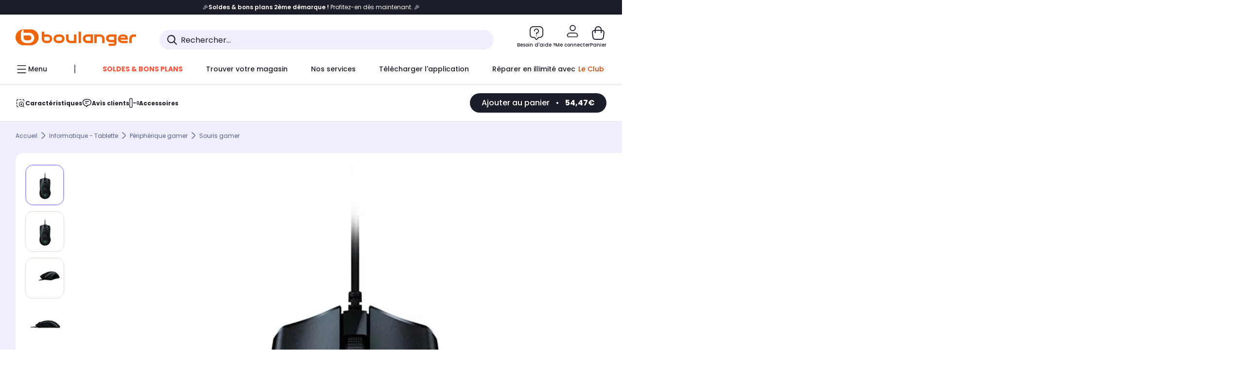

--- FILE ---
content_type: image/svg+xml
request_url: https://boulanger.scene7.com/is/content/Boulanger/SANS-FIL_N_B?hei=120&wid=120&resMode=sharp2&op_usm=1.75,0.3,2,0
body_size: 408
content:
<?xml version="1.0" encoding="UTF-8"?>
<svg id="Calque_1" data-name="Calque 1" xmlns="http://www.w3.org/2000/svg" xmlns:xlink="http://www.w3.org/1999/xlink" viewBox="0 0 70 70">
  <defs>
    <style>
      .cls-1 {
        fill: none;
      }

      .cls-2 {
        fill: #434748;
      }

      .cls-3 {
        clip-path: url(#clippath-1);
      }

      .cls-4 {
        clip-path: url(#clippath);
      }
    </style>
    <clipPath id="clippath">
      <rect class="cls-1" width="70" height="70"/>
    </clipPath>
    <clipPath id="clippath-1">
      <rect class="cls-1" width="70" height="70"/>
    </clipPath>
  </defs>
  <g class="cls-4">
    <g class="cls-3">
      <path class="cls-2" d="M58.18,60.17c-.51,0-1.02-.19-1.4-.58-.78-.78-.78-2.03,0-2.81,5.82-5.82,9.02-13.55,9.02-21.78s-3.2-15.96-9.02-21.78c-.78-.78-.78-2.03,0-2.81.77-.78,2.03-.78,2.81,0,6.57,6.57,10.18,15.3,10.18,24.59s-3.62,18.02-10.18,24.59c-.39.39-.9.58-1.4.58"/>
      <path class="cls-2" d="M47.33,49.32c-.51,0-1.02-.19-1.4-.58-.78-.78-.78-2.03,0-2.81,2.92-2.92,4.52-6.8,4.52-10.93s-1.61-8.01-4.53-10.93c-.78-.78-.78-2.03,0-2.81.77-.78,2.03-.78,2.81,0,3.67,3.67,5.69,8.55,5.69,13.74s-2.02,10.07-5.69,13.74c-.39.39-.9.58-1.4.58"/>
      <path class="cls-2" d="M11.82,60.17c-.51,0-1.02-.19-1.4-.58C3.84,53.02.23,44.29.23,35S3.84,16.98,10.41,10.41c.78-.78,2.03-.78,2.81,0,.78.77.78,2.03,0,2.81-5.82,5.82-9.02,13.55-9.02,21.78s3.2,15.96,9.02,21.78c.78.78.78,2.03,0,2.81-.39.39-.9.58-1.4.58"/>
      <path class="cls-2" d="M22.67,49.32c-.51,0-1.02-.19-1.41-.58-3.67-3.67-5.69-8.55-5.69-13.74s2.02-10.07,5.69-13.74c.78-.78,2.03-.78,2.81,0,.78.78.78,2.03,0,2.81-2.92,2.92-4.53,6.8-4.53,10.93s1.61,8.01,4.53,10.93c.78.78.78,2.03,0,2.81-.39.39-.9.58-1.41.58"/>
      <path class="cls-2" d="M35,40.67c-3.13,0-5.67-2.54-5.67-5.67s2.54-5.67,5.67-5.67,5.67,2.54,5.67,5.67-2.54,5.67-5.67,5.67"/>
    </g>
  </g>
</svg>

--- FILE ---
content_type: image/svg+xml
request_url: https://boulanger.scene7.com/is/content/Boulanger/ALIM-SECTEUR-BATT_N_B?hei=120&wid=120&resMode=sharp2&op_usm=1.75,0.3,2,0
body_size: 779
content:
<?xml version="1.0" encoding="UTF-8"?>
<svg id="Calque_1" data-name="Calque 1" xmlns="http://www.w3.org/2000/svg" xmlns:xlink="http://www.w3.org/1999/xlink" viewBox="0 0 70 70">
  <defs>
    <style>
      .cls-1 {
        fill: none;
      }

      .cls-2 {
        clip-path: url(#clippath-1);
      }

      .cls-3, .cls-4 {
        fill: #515050;
      }

      .cls-5 {
        clip-path: url(#clippath);
      }

      .cls-4 {
        fill-rule: evenodd;
      }
    </style>
    <clipPath id="clippath">
      <rect class="cls-1" width="70" height="70"/>
    </clipPath>
    <clipPath id="clippath-1">
      <rect class="cls-1" width="70" height="70"/>
    </clipPath>
  </defs>
  <g class="cls-5">
    <g class="cls-2">
      <path class="cls-3" d="M32.57,33.72v-15.03c0-2.01-1.64-3.65-3.65-3.65h-.88V4.31c0-2.11-1.57-3.82-3.5-3.82h-2.01c-1.93,0-3.5,1.71-3.5,3.82v10.72h-4.98V4.31c0-2.11-1.57-3.82-3.5-3.82h-2.01c-1.93,0-3.5,1.71-3.5,3.82v10.72h-1.22c-1.87,0-3.38,1.52-3.38,3.38v15.3c0,4.83,3.93,8.76,8.76,8.76h2.81c.27,0,.51.17.6.42,2.45,7.26,6.85,12.9,12.71,16.31.56.34,1.2.51,1.84.51.43,0,.86-.08,1.28-.23,1.05-.39,1.85-1.22,2.2-2.27.55-1.62-.18-3.46-1.74-4.38-3.71-2.19-6.69-5.74-8.58-10.36h3.48c4.83,0,8.76-3.93,8.76-8.76M22.43,4.31c0-.26.11-.4.1-.41h1.95s.16.16.16.41v10.72h-2.2V4.31ZM8.45,4.31c0-.26.11-.4.1-.41h1.95s.16.16.16.41v10.72h-2.2V4.31ZM17.47,40.61c-.64.97-.76,2.2-.3,3.28,2.21,5.21,5.67,9.32,10.01,11.88.18.11.26.29.24.36-.01.03-.04.12-.16.17-.03.01-.12.04-.21-.02-5.15-3-9.03-8-11.21-14.47-.55-1.63-2.09-2.73-3.82-2.73h-2.81c-2.95,0-5.36-2.4-5.36-5.36l-.02-15.28h25.09c.14,0,.25.11.25.25v15.03c0,2.95-2.4,5.36-5.36,5.36h-3.48c-1.16,0-2.23.57-2.86,1.54"/>
      <path class="cls-4" d="M64.9,13.93h-1.66v-1.18c0-2.27-1.67-4.12-3.72-4.12h-10.49c-2.05,0-3.72,1.85-3.72,4.12v1.18h-1.66c-2.57,0-4.66,2.37-4.66,5.28v45.02c0,2.91,2.09,5.28,4.66,5.28h21.25c2.52,0,4.65-2.29,4.65-5V19.21c0-2.91-2.09-5.28-4.65-5.28M65.55,64.51c0,.52-.41,1-.65,1h-21.25c-.23,0-.66-.5-.66-1.28V19.21c0-.78.43-1.28.66-1.28h3.63c1.1,0,2-.9,2-2,0-.01,0-.03,0-.04.02-.1.03-.2.03-.31v-2.83s0-.08.01-.12h9.9s.01.07.01.12v2.83s0,.08.01.12c0,.08-.02.15-.02.23,0,1.1.9,2,2,2h3.67c.22,0,.65.5.65,1.28v45.29Z"/>
      <path class="cls-4" d="M62.07,20.15h-15.42c-.66,0-1.2.54-1.2,1.2v40.47c0,.66.54,1.2,1.2,1.2h15.42c.66,0,1.2-.54,1.2-1.2V21.35c0-.66-.54-1.2-1.2-1.2"/>
    </g>
  </g>
</svg>

--- FILE ---
content_type: image/svg+xml
request_url: https://boulanger.scene7.com/is/content/Boulanger/RETROECLAIRAGE_N_B?hei=120&wid=120&resMode=sharp2&op_usm=1.75,0.3,2,0
body_size: 835
content:
<?xml version="1.0" encoding="UTF-8"?>
<svg id="Calque_1" data-name="Calque 1" xmlns="http://www.w3.org/2000/svg" xmlns:xlink="http://www.w3.org/1999/xlink" viewBox="0 0 70 70">
  <defs>
    <style>
      .cls-1 {
        fill: none;
      }

      .cls-2 {
        fill: #434748;
      }

      .cls-3 {
        clip-path: url(#clippath-1);
      }

      .cls-4 {
        clip-path: url(#clippath);
      }
    </style>
    <clipPath id="clippath">
      <rect class="cls-1" width="70" height="70"/>
    </clipPath>
    <clipPath id="clippath-1">
      <rect class="cls-1" width="70" height="70"/>
    </clipPath>
  </defs>
  <g class="cls-4">
    <g class="cls-3">
      <path class="cls-2" d="M49.21,33.52l-6.31.05c-.68,0-1.23.56-1.23,1.24,0,.68.56,1.23,1.24,1.22l6.31-.05c.68,0,1.23-.56,1.22-1.24,0-.68-.56-1.23-1.24-1.22"/>
      <path class="cls-2" d="M40.64,25.37l5.44-3.19c.59-.34.78-1.1.44-1.68-.34-.59-1.1-.78-1.68-.44l-5.44,3.19c-.58.34-.78,1.1-.44,1.68.34.58,1.1.78,1.68.44"/>
      <path class="cls-2" d="M46.27,47.38l-5.49-3.11c-.59-.34-1.34-.13-1.68.46-.34.59-.13,1.34.46,1.68l5.48,3.11c.59.34,1.34.13,1.68-.46.34-.59.13-1.34-.46-1.68"/>
      <path class="cls-2" d="M31.65,17.74c.59.34,1.34.13,1.68-.46l3.11-5.49c.34-.59.13-1.34-.46-1.68-.59-.34-1.34-.13-1.68.46l-3.11,5.49c-.34.59-.13,1.34.46,1.68"/>
      <path class="cls-2" d="M33.6,52.47c-.35-.59-1.1-.78-1.69-.44-.59.35-.78,1.1-.44,1.69l3.2,5.44c.34.59,1.1.78,1.69.44.59-.35.78-1.1.44-1.69l-3.19-5.44Z"/>
      <path class="cls-2" d="M32.54,34.95c.04,5.3-3.89,9.71-8.99,10.44v4.04c7.33-.75,13.05-6.99,12.99-14.5-.06-7.44-5.75-13.55-12.99-14.29v4.04c5.04.72,8.95,5.03,8.99,10.28"/>
      <path class="cls-2" d="M22.07,20.56c.5,0,.99.03,1.48.08V3.22c0-1.1-.9-2-2-2s-2,.9-2,2v17.58c.78-.14,1.59-.23,2.41-.24.04,0,.07,0,.11,0M20.5,14.02v-.06s0-.02,0-.03l-.05-6.31c0-.68.54-1.24,1.23-1.24.68,0,1.24.54,1.24,1.22v.06s0,.02,0,.03l.05,6.31c0,.68-.54,1.24-1.23,1.24-.68,0-1.24-.54-1.24-1.22"/>
      <path class="cls-2" d="M22.07,24.56h-.08c-.84,0-1.66.12-2.44.32v20.31c.81.2,1.65.32,2.52.32h.08c.48,0,.94-.05,1.4-.12v-20.71c-.48-.07-.98-.12-1.48-.12"/>
      <path class="cls-2" d="M22.17,49.5h-.11c-.85,0-1.69-.09-2.52-.23v17.51c0,1.11.9,2,2,2s2-.89,2-2v-17.36c-.45.05-.91.08-1.37.08M22.1,63.61c-.68,0-1.24-.54-1.24-1.22v-.06s0-.02,0-.03l-.05-6.31c0-.68.54-1.24,1.23-1.24.68,0,1.24.54,1.24,1.22v.06s0,.02,0,.03l.05,6.31c0,.68-.54,1.24-1.23,1.24"/>
      <path class="cls-2" d="M23.28,56.04v-.06c0-.68-.56-1.23-1.24-1.23-.68,0-1.23.56-1.23,1.24l.05,6.31s0,.02,0,.03v.06c0,.68.56,1.23,1.24,1.22.68,0,1.23-.56,1.23-1.24l-.05-6.31s0-.02,0-.03"/>
      <path class="cls-2" d="M22.97,14l-.05-6.31s0-.02,0-.03v-.06c0-.68-.56-1.23-1.25-1.23-.68,0-1.23.56-1.23,1.24l.05,6.31s0,.02,0,.03v.06c0,.68.56,1.23,1.24,1.22.68,0,1.23-.56,1.23-1.24"/>
      <path class="cls-2" d="M22.17,49.5c.46,0,.92-.03,1.37-.08v-4.04c-.46.07-.92.11-1.4.12h-.08c-.87,0-1.71-.12-2.52-.32v4.09c.82.14,1.66.23,2.52.23h.11Z"/>
      <path class="cls-2" d="M21.99,24.56h.08c.5,0,1,.05,1.48.12v-4.04c-.49-.05-.98-.08-1.48-.08h-.11c-.82,0-1.62.1-2.41.24v4.08c.78-.19,1.6-.31,2.44-.32"/>
    </g>
  </g>
</svg>

--- FILE ---
content_type: text/javascript;charset=UTF-8
request_url: https://boulanger.scene7.com/is/image/Boulanger/8886419333135_mixed?req=set,json,UTF-8&labelkey=label&id=97091526&handler=s7classics7sdkJSONResponse
body_size: 193
content:
/*jsonp*/s7classics7sdkJSONResponse({"set":{"pv":"1.0","type":"media_set","n":"Boulanger/8886419333135_mixed","item":[{"i":{"mod":"crop=456,0,479,1280&anchor=693,752","n":"Boulanger/8886419333135_h_f_l_0"},"s":{"mod":"crop=456,0,479,1280&anchor=693,752","n":"Boulanger/8886419333135_h_f_l_0"},"dx":"479","dy":"1280","iv":"e4ooV2"},{"i":{"mod":"crop=456,0,479,1280&anchor=693,752","n":"Boulanger/8886419333135_h_f_l_1"},"s":{"mod":"crop=456,0,479,1280&anchor=693,752","n":"Boulanger/8886419333135_h_f_l_1"},"dx":"479","dy":"1280","iv":"jf9pD3"},{"i":{"mod":"crop=0,402,1382,534&anchor=752,564","n":"Boulanger/8886419333135_h_f_l_2"},"s":{"mod":"crop=0,402,1382,534&anchor=752,564","n":"Boulanger/8886419333135_h_f_l_2"},"dx":"1382","dy":"534","iv":"MSXoT2"},{"i":{"n":"Boulanger/8886419333135_h_f_l_3"},"s":{"n":"Boulanger/8886419333135_h_f_l_3"},"dx":"1128","dy":"280","iv":"AZrmh0"},{"i":{"n":"Boulanger/8886419333135_h_f_l_4"},"s":{"n":"Boulanger/8886419333135_h_f_l_4"},"dx":"1072","dy":"328","iv":"S_3mb1"},{"i":{"mod":"crop=224,416,1138,280&anchor=793,556","n":"Boulanger/8886419333135_h_r_l_0"},"s":{"mod":"crop=224,416,1138,280&anchor=793,556","n":"Boulanger/8886419333135_h_r_l_0"},"dx":"1138","dy":"280","iv":"wFqpT0","userdata":{"PixelSize_mm":"0.123168"}},{"i":{"mod":"crop=231,432,1273,328&anchor=867,596","n":"Boulanger/8886419333135_h_l_l_0"},"s":{"mod":"crop=231,432,1273,328&anchor=867,596","n":"Boulanger/8886419333135_h_l_l_0"},"dx":"1273","dy":"328","iv":"nAGo70","userdata":{"PixelSize_mm":"0.107386"}},{"i":{"mod":"crop=216,160,1136,696&anchor=784,508","n":"Boulanger/8886419333135_h_o_l_0"},"s":{"mod":"crop=216,160,1136,696&anchor=784,508","n":"Boulanger/8886419333135_h_o_l_0"},"dx":"1136","dy":"696","iv":"38Yo92"}]}},"97091526");

--- FILE ---
content_type: image/svg+xml
request_url: https://boulanger.scene7.com/is/content/Boulanger/AMBIDEXTRE_N_B?hei=120&wid=120&resMode=sharp2&op_usm=1.75,0.3,2,0
body_size: 1571
content:
<?xml version="1.0" encoding="UTF-8"?>
<svg id="Calque_1" data-name="Calque 1" xmlns="http://www.w3.org/2000/svg" xmlns:xlink="http://www.w3.org/1999/xlink" viewBox="0 0 70 70">
  <defs>
    <style>
      .cls-1 {
        fill: none;
      }

      .cls-2 {
        clip-path: url(#clippath-1);
      }

      .cls-3 {
        fill: #515050;
      }

      .cls-4 {
        clip-path: url(#clippath);
      }
    </style>
    <clipPath id="clippath">
      <rect class="cls-1" width="70" height="70"/>
    </clipPath>
    <clipPath id="clippath-1">
      <rect class="cls-1" width="70" height="70"/>
    </clipPath>
  </defs>
  <g class="cls-4">
    <g class="cls-2">
      <path class="cls-3" d="M66.33,60.34c-.83,0-1.5-.67-1.5-1.5v-9.98c0-.31.09-.61.27-.86,1-1.42,1.53-2.94,1.52-4.39l-.05-11.44-.13-11.65c0-.63-.52-1.13-1.14-1.13h0c-.62,0-1.13.52-1.13,1.14l.03,10.14c0,.4-.16.78-.44,1.06-.28.28-.66.44-1.06.44h-.15c-.4,0-.78-.16-1.06-.44-.28-.28-.44-.66-.44-1.06l.02-14.67c0-.39-.23-.77-.58-.97-.17-.1-.42-.15-.56-.15-.02,0-.11,0-.12,0-.57,0-1.08.5-1.09,1.11h0s.1,14.14.1,14.14c0,.83-.66,1.51-1.49,1.51h-.01c-.82,0-1.49-.66-1.5-1.49l-.11-14.1s0-.06,0-.1l-.02-2.24c0-.29-.11-.56-.31-.75-.2-.19-.45-.3-.72-.3,0,0-.01,0-.02,0-.56,0-1.02.47-1.02,1.04.02,3.79.14,9.58.19,12.36.02.99.03,1.65.03,1.79l.02,2.21c0,.4-.15.78-.44,1.07-.28.28-.67.44-1.06.44-.82,0-1.53-.65-1.55-1.47l-.26-13.67c0-.42-.23-.8-.58-1-.17-.09-.37-.14-.55-.15,0,0-.11,0-.12,0-.59,0-1.09.52-1.09,1.15l.48,19.31c.03.82-.47,1.6-1.25,1.92-.22.1-.49.15-.78.15-.69,0-1.32-.34-1.69-.91-.67-1.03-1.92-3.76-2.85-5.88-.17-.39-.39-.73-.66-1.01-.06-.06-.11-.12-.17-.16-.32-.18-.7-.2-1.05-.05-.37.16-.62.46-.73.87-.06.22-.04.47.06.71.05.09.11.23.28.61.39.89,1.31,3,2.44,5.47.52,1.14,1,2.4,1.45,3.62,1.21,3.22,2.45,6.55,4.77,8.2.4.28.63.74.63,1.22v8.34c0,.83-.67,1.5-1.5,1.5s-1.5-.67-1.5-1.5v-7.6c-2.65-2.25-4-5.87-5.21-9.1-.46-1.22-.89-2.38-1.37-3.42-1.15-2.49-2.07-4.62-2.47-5.52l-.15-.35c-.03-.06-.07-.12-.09-.17-.4-.92-.48-1.89-.24-2.78.34-1.29,1.22-2.33,2.42-2.85,1.21-.53,2.58-.46,3.75.2.26.15.54.37.82.67.52.53.95,1.17,1.26,1.89.24.56.48,1.08.7,1.57l-.37-14.91c-.02-2.3,1.82-4.18,4.1-4.2.02,0,.11,0,.13,0,.45-.01.92.08,1.37.24.51-1.63,2.02-2.82,3.79-2.85,1.08,0,2.11.4,2.89,1.16.39.38.69.83.9,1.32.44-.17.92-.26,1.42-.26,0,0,.11,0,.12,0,.68,0,1.39.18,2.01.53,1.29.73,2.1,2.1,2.11,3.57v.59c.38-.12.79-.19,1.21-.19h.03c2.27,0,4.12,1.83,4.14,4.1l.13,11.66.05,11.45c0,1.93-.61,3.91-1.79,5.73v9.52c0,.83-.67,1.5-1.5,1.5M45.69,35.8s0,0,0,.01h0Z"/>
      <path class="cls-3" d="M22.35,60.34c-.83,0-1.5-.67-1.5-1.5v-8.34c0-.49.24-.94.63-1.22,2.32-1.65,3.57-4.98,4.77-8.2.46-1.22.93-2.48,1.45-3.62,1.14-2.48,2.07-4.61,2.45-5.49.16-.37.22-.5.26-.58.1-.28.12-.52.06-.72-.11-.41-.36-.71-.72-.87-.36-.16-.74-.13-1.08.06-.03.03-.09.08-.14.14-.27.28-.5.62-.67,1-.93,2.12-2.18,4.86-2.85,5.88-.53.81-1.63,1.13-2.5.74-.73-.3-1.23-1.08-1.21-1.91l.49-19.33c0-.6-.5-1.12-1.13-1.12-.27,0-.47.05-.64.15-.35.2-.57.57-.58.98l-.26,13.69c-.01.82-.68,1.47-1.5,1.47-.4,0-.81-.16-1.09-.44-.28-.28-.46-.67-.46-1.07l.02-2.21c0-.13.01-.77.03-1.72.05-2.79.17-8.6.19-12.42,0-.57-.46-1.03-1.02-1.04-.28.01-.54.1-.74.3-.2.2-.31.46-.31.74l-.02,2.25s0,.07,0,.09l-.11,14.11c0,.83-.68,1.49-1.5,1.49h-.01c-.83,0-1.49-.68-1.49-1.51h0s.1-14.18.1-14.18c-.01-.56-.52-1.06-1.13-1.07-.27,0-.47.05-.64.15-.35.2-.58.58-.58.98l.02,14.65c0,.4-.16.78-.44,1.06-.28.28-.66.44-1.06.44h-.15c-.4,0-.78-.16-1.06-.44-.28-.28-.44-.67-.44-1.06l.03-10.13c0-.63-.51-1.14-1.14-1.15h0c-.62,0-1.13.51-1.14,1.13l-.13,11.67-.05,11.43c0,1.45.52,2.97,1.52,4.4.18.25.27.56.27.86v9.98c0,.83-.67,1.5-1.5,1.5s-1.5-.67-1.5-1.5v-9.52c-1.19-1.83-1.8-3.8-1.79-5.73l.05-11.44.13-11.67c.02-2.26,1.88-4.1,4.14-4.1h.03c.42,0,.83.07,1.22.19v-.57c.01-1.49.82-2.86,2.11-3.58.63-.35,1.35-.51,2.05-.53.54,0,1.04.1,1.51.27.2-.49.51-.94.9-1.33.78-.76,1.76-1.17,2.89-1.16,1.78.02,3.29,1.22,3.8,2.85.45-.16.94-.25,1.4-.24,2.37.02,4.21,1.9,4.19,4.17l-.37,14.94c.22-.49.46-1.02.7-1.58.31-.72.74-1.36,1.26-1.9.29-.29.56-.51.82-.66,1.16-.66,2.53-.73,3.75-.19,1.19.52,2.08,1.56,2.42,2.85.23.88.15,1.85-.23,2.73-.03.06-.07.14-.11.22l-.14.32c-.39.89-1.32,3.03-2.47,5.54-.48,1.04-.91,2.19-1.37,3.42-1.21,3.23-2.57,6.85-5.21,9.1v7.61c0,.83-.67,1.5-1.5,1.5M24.31,35.8h0s0,0,0,0Z"/>
    </g>
  </g>
</svg>

--- FILE ---
content_type: application/javascript
request_url: https://www.boulanger.com/0JWlPP2S2QX-n4i5EO1v/Gi3fcfmztJGQXJ1f/VUl8/PXBGeU09/Q3cB
body_size: 164982
content:
(function(){if(typeof Array.prototype.entries!=='function'){Object.defineProperty(Array.prototype,'entries',{value:function(){var index=0;const array=this;return {next:function(){if(index<array.length){return {value:[index,array[index++]],done:false};}else{return {done:true};}},[Symbol.iterator]:function(){return this;}};},writable:true,configurable:true});}}());(function(){bL();ARq();qNq();var xW=function(){return YV.apply(this,[mX,arguments]);};var Qr=function(sN,OW){return sN>>>OW|sN<<32-OW;};var Ub=function(){return [];};var KV=function(DV,MA){return DV|MA;};var IW=function KW(hQ,NQ){'use strict';var OG=KW;switch(hQ){case p2:{var W8=NQ[G4];var k9=NQ[Nj];zW.push(tf);var YG=cQ(null,W8)?null:mb(hZ()[SQ(pf)](v8,F3),typeof Xj[YN()[gb(gW)](hV,Nf,q)])&&W8[Xj[YN()[gb(gW)](Ug,Nf,q)][nY()[Zk(gW)].call(null,Lg,Lg,H9,EZ)]]||W8[VA()[DZ(hN)](LY,Gk,fg(c8))];if(mb(null,YG)){var Zg,V3,tk,LQ,rb=[],rg=fg(c8),pQ=fg(d9);try{var UQ=zW.length;var EW=fg([]);if(tk=(YG=YG.call(W8))[rY()[x9(br)](jN,ck)],Or(c8,k9)){if(Sr(Xj[Nb()[Uk(d9)](Qb,Ck,v8,BG,Yr)](YG),YG)){EW=fg(fg([]));return;}rg=fg(d9);}else for(;fg(rg=(Zg=tk.call(YG))[Or(typeof YN()[gb(hA)],'undefined')?YN()[gb(fY)](fg(fg(c8)),QV,rW):YN()[gb(CG)](fZ,s8,Ar)])&&(rb[Sr(typeof IY()[mG(O9)],Zr([],[][[]]))?IY()[mG(AG)].call(null,fG,RS):IY()[mG(tn)](EN,YQ)](Zg[kY()[sR(c8)](p9,I3,Lg,Gg,WW)]),Sr(rb[hZ()[SQ(c8)](mQ,UN)],k9));rg=fg(c8));}catch(IG){pQ=fg(c8),V3=IG;}finally{zW.splice(Ag(UQ,d9),Infinity,tf);try{var Bg=zW.length;var p8=fg(Nj);if(fg(rg)&&mb(null,YG[cW()[jQ(Bf)].apply(null,[Vf,BG,fZ,Hr,Jk])])&&(LQ=YG[cW()[jQ(Bf)](Vf,BG,Z9,j9,Jk)](),Sr(Xj[Nb()[Uk(d9)](Qb,Gg,D3,BG,Yr)](LQ),LQ))){p8=fg(G4);return;}}finally{zW.splice(Ag(Bg,d9),Infinity,tf);if(p8){zW.pop();}if(pQ)throw V3;}if(EW){zW.pop();}}var FA;return zW.pop(),FA=rb,FA;}zW.pop();}break;case ht:{zW.push(RW);throw new (Xj[Nb()[Uk(Gg)](J8,lR,mQ,Z9,z9)])(Or(typeof kY()[sR(BG)],Zr([],[][[]]))?kY()[sR(Lg)].apply(null,[Wk,DY,fg(fg(d9)),mR,D3]):kY()[sR(l8)](wf,FR,Pf,JQ,Gg));}break;case gE:{zW.push(F9);throw new (Xj[Nb()[Uk(Gg)](J8,d9,Pf,Z9,bQ)])(kY()[sR(l8)](wf,RZ,vQ,JQ,cY));}break;case M4:{var hW=NQ[G4];var Ak=NQ[Nj];zW.push(WG);if(cQ(Ak,null)||HA(Ak,hW[hZ()[SQ(c8)].call(null,mQ,XY)]))Ak=hW[hZ()[SQ(c8)](mQ,XY)];for(var rV=c8,HR=new (Xj[VA()[DZ(AG)].call(null,Yg,H9,W9)])(Ak);U9(rV,Ak);rV++)HR[rV]=hW[rV];var pR;return zW.pop(),pR=HR,pR;}break;case L:{zW.push(nk);if(fg(SY(hZ()[SQ(wf)](zG,PY),Xj[YN()[gb(tR)].apply(null,[QZ,C3,Sg])]))){var Q3;return zW.pop(),Q3=null,Q3;}var OV=Xj[YN()[gb(tR)](fZ,C3,Sg)][hZ()[SQ(wf)].call(null,zG,PY)];var dW=OV[Or(typeof rY()[x9(pN)],Zr([],[][[]]))?rY()[x9(TN)](IZ,z3):rY()[x9(lQ)](Yp,RY)];var L9=OV[nY()[Zk(v8)].apply(null,[AG,jf,Bk,Pb])];var PQ=OV[nY()[Zk(Gg)](Mr,M8,P9,lA)];var WZ;return WZ=[dW,Or(L9,c8)?c8:HA(L9,c8)?sW(d9):sW(QY),PQ||IY()[mG(Q9)].apply(null,[c8,vk])],zW.pop(),WZ;}break;case Yq:{zW.push(wf);var JW=function(Jb){return KW.apply(this,[Bq,arguments]);};var CW=[Or(typeof IY()[mG(M3)],'undefined')?IY()[mG(tn)](z3,Cr):IY()[mG(tR)](Ug,BS),Sr(typeof kY()[sR(qk)],Zr([],[][[]]))?kY()[sR(br)](EG,MV,gW,Z9,Qk):kY()[sR(Lg)].apply(null,[jY,Yb,pf,vR,mR])];var Sf=CW[Or(typeof cW()[jQ(AG)],Zr(YN()[gb(QY)](jf,qk,QN),[][[]]))?cW()[jQ(QY)].apply(null,[Rk,Vr,zN,RQ,nG]):cW()[jQ(mR)].call(null,MV,AG,jZ,s8,pG)](function(TV){zW.push(m3);var VN=JW(TV);if(fg(fg(VN))&&fg(fg(VN[Sr(typeof IY()[mG(hN)],Zr([],[][[]]))?IY()[mG(BG)].call(null,wk,HX):IY()[mG(tn)](IR,RV)]))&&fg(fg(VN[IY()[mG(BG)](wk,HX)][rY()[x9(Gk)].apply(null,[N3,Vg])]))){VN=VN[IY()[mG(BG)].call(null,wk,HX)][Or(typeof rY()[x9(dZ)],'undefined')?rY()[x9(TN)].apply(null,[Mf,xN]):rY()[x9(Gk)](N3,Vg)]();var kV=Zr(Or(VN[YN()[gb(t9)](fg({}),Pr,T1)](rY()[x9(q8)].call(null,RN,UG)),sW(d9)),vZ(Xj[Sr(typeof YN()[gb(Pr)],'undefined')?YN()[gb(jb)].apply(null,[fg(d9),Hr,lO]):YN()[gb(fY)].apply(null,[nf,z8,JA])](HA(VN[Or(typeof YN()[gb(hN)],'undefined')?YN()[gb(fY)].call(null,Ul,KP,UH):YN()[gb(t9)].apply(null,[fg(fg(c8)),Pr,T1])](cW()[jQ(Bf)](qT,BG,fG,dZ,Jk)),sW(d9))),ZJ[mR]));var Qc;return zW.pop(),Qc=kV,Qc;}else{var Dv;return Dv=VA()[DZ(MC)](kt,Iv,l8),zW.pop(),Dv;}zW.pop();});var Ll;return Ll=Sf[VA()[DZ(zJ)].call(null,Nd,CG,fg(fg(c8)))](YN()[gb(QY)].apply(null,[fg(c8),qk,QN])),zW.pop(),Ll;}break;case N1:{var On=NQ[G4];var dd=NQ[Nj];zW.push(cc);var JP=cQ(null,On)?null:mb(hZ()[SQ(pf)](v8,DO),typeof Xj[YN()[gb(gW)].apply(null,[jf,Nf,VK])])&&On[Xj[YN()[gb(gW)](hm,Nf,VK)][nY()[Zk(gW)](Lg,Uw,H9,QB)]]||On[VA()[DZ(hN)](T,Gk,Lg)];if(mb(null,JP)){var lP,KH,cl,Zd,FO=[],WH=fg(c8),pJ=fg(d9);try{var xm=zW.length;var DJ=fg(Nj);if(cl=(JP=JP.call(On))[rY()[x9(br)].apply(null,[gK,ck])],Or(c8,dd)){if(Sr(Xj[Or(typeof Nb()[Uk(hA)],'undefined')?Nb()[Uk(AG)].call(null,pm,mR,Mr,ZH,Ev):Nb()[Uk(d9)].apply(null,[Qb,fw,QO,BG,t6])](JP),JP)){DJ=fg(fg({}));return;}WH=fg(d9);}else for(;fg(WH=(lP=cl.call(JP))[YN()[gb(CG)].call(null,M8,s8,DE)])&&(FO[IY()[mG(AG)].call(null,fG,Yj)](lP[kY()[sR(c8)].call(null,p9,m6,nf,Gg,R6)]),Sr(FO[hZ()[SQ(c8)](mQ,xD)],dd));WH=fg(c8));}catch(HH){pJ=fg(c8),KH=HH;}finally{zW.splice(Ag(xm,d9),Infinity,cc);try{var Qw=zW.length;var AD=fg({});if(fg(WH)&&mb(null,JP[cW()[jQ(Bf)].call(null,Fn,BG,xT,s8,Jk)])&&(Zd=JP[cW()[jQ(Bf)](Fn,BG,Uw,R6,Jk)](),Sr(Xj[Nb()[Uk(d9)](Qb,M3,wk,BG,t6)](Zd),Zd))){AD=fg(fg({}));return;}}finally{zW.splice(Ag(Qw,d9),Infinity,cc);if(AD){zW.pop();}if(pJ)throw KH;}if(DJ){zW.pop();}}var cO;return zW.pop(),cO=FO,cO;}zW.pop();}break;case Ij:{var qm={};var wC={};zW.push(gv);try{var WP=zW.length;var j6=fg(fg(G4));var Tm=new (Xj[VA()[DZ(IH)](xL,QY,Z9)])(c8,c8)[VA()[DZ(Uw)].call(null,OL,QP,AG)](Nb()[Uk(Ck)].apply(null,[[q8,d9],zJ,zN,Gg,zw]));var tv=Tm[VA()[DZ(Nv)](Hc,Ml,Gk)](nY()[Zk(hV)](mR,Lg,zO,fC));var NT=Tm[rY()[x9(hl)].call(null,kI,Z9)](tv[Or(typeof rY()[x9(n0)],Zr('',[][[]]))?rY()[x9(TN)](Yg,wk):rY()[x9(lR)].apply(null,[nK,JQ])]);var qx=Tm[rY()[x9(hl)](kI,Z9)](tv[kY()[sR(qk)](AH,CO,fg(fg({})),vQ,Uw)]);qm=H0(JL,[VA()[DZ(HO)](HU,Nf,wf),NT,YN()[gb(Qk)](br,jZ,K0),qx]);var zc=new (Xj[Sr(typeof VA()[DZ(fG)],Zr([],[][[]]))?VA()[DZ(IH)](xL,QY,tR):VA()[DZ(d9)].apply(null,[Bc,D6,s8])])(c8,ZJ[QY])[Or(typeof VA()[DZ(RC)],Zr('',[][[]]))?VA()[DZ(d9)](Pw,XD,fg(d9)):VA()[DZ(Uw)].call(null,OL,QP,fg(fg(d9)))](hZ()[SQ(RP)](CG,FI));var CJ=zc[VA()[DZ(Nv)].call(null,Hc,Ml,bC)](nY()[Zk(hV)].apply(null,[mR,Hr,zO,fC]));var Xd=zc[rY()[x9(hl)].apply(null,[kI,Z9])](CJ[rY()[x9(lR)](nK,JQ)]);var tx=zc[rY()[x9(hl)](kI,Z9)](CJ[kY()[sR(qk)](AH,CO,fg(fg([])),vQ,Av)]);wC=H0(JL,[VA()[DZ(RP)](W2,Pd,hm),Xd,rY()[x9(Nm)].apply(null,[QL,lQ]),tx]);}finally{zW.splice(Ag(WP,d9),Infinity,gv);var nc;return nc=H0(JL,[hZ()[SQ(qH)](UB,Bt),qm[VA()[DZ(HO)](HU,Nf,Ug)]||null,Or(typeof rY()[x9(mQ)],Zr([],[][[]]))?rY()[x9(TN)].apply(null,[wT,MJ]):rY()[x9(UJ)].apply(null,[MH,j9]),qm[YN()[gb(Qk)].apply(null,[M3,jZ,K0])]||null,hZ()[SQ(UJ)](GF,K5),wC[Sr(typeof VA()[DZ(hA)],Zr('',[][[]]))?VA()[DZ(RP)].call(null,W2,Pd,tR):VA()[DZ(d9)](p0,ED,Al)]||null,rY()[x9(Nd)](Zt,jH),wC[rY()[x9(Nm)].apply(null,[QL,lQ])]||null]),zW.pop(),nc;}zW.pop();}break;case P4:{var TP=NQ[G4];return TP;}break;case Bq:{var Jb=NQ[G4];zW.push(vT);var F0;return F0=Xj[Or(typeof Nb()[Uk(Iv)],Zr([],[][[]]))?Nb()[Uk(AG)](fJ,nf,Pr,Em,r0):Nb()[Uk(d9)].apply(null,[Qb,RC,RQ,BG,HC])][hZ()[SQ(sF)].apply(null,[mD,fK])](Xj[YN()[gb(tR)](l8,C3,Vv)][kY()[sR(pf)](Pm,D6,Gg,Z9,s8)],Jb),zW.pop(),F0;}break;case hj:{var Zc=NQ[G4];var Tw=NQ[Nj];zW.push(W9);if(cQ(Tw,null)||HA(Tw,Zc[Sr(typeof hZ()[SQ(dF)],Zr('',[][[]]))?hZ()[SQ(c8)](mQ,MO):hZ()[SQ(Lg)](Wd,JH)]))Tw=Zc[hZ()[SQ(c8)](mQ,MO)];for(var r6=c8,Xc=new (Xj[VA()[DZ(AG)].apply(null,[wk,H9,D3])])(Tw);U9(r6,Tw);r6++)Xc[r6]=Zc[r6];var xd;return zW.pop(),xd=Xc,xd;}break;case LK:{var zl=NQ[G4];zW.push(jb);var nl;return nl=Xj[Nb()[Uk(d9)](Qb,tn,n0,BG,JA)][VA()[DZ(br)](wn,JA,fg(fg({})))](zl)[cW()[jQ(mR)](Cw,AG,c8,wk,pG)](function(BT){return zl[BT];})[c8],zW.pop(),nl;}break;case pI:{var jl=NQ[G4];zW.push(Mc);if(Or([Sr(typeof Nb()[Uk(zx)],Zr(YN()[gb(QY)].apply(null,[Sw,qk,Hc]),[][[]]))?Nb()[Uk(hV)].apply(null,[tn,mD,QP,Gg,EC]):Nb()[Uk(AG)](HJ,Av,R6,EP,CT),rY()[x9(jH)](T6,CG),Sr(typeof rY()[x9(jb)],Zr([],[][[]]))?rY()[x9(GF)](Am,fG):rY()[x9(TN)].apply(null,[lF,fG])][YN()[gb(t9)](Hr,Pr,mE)](jl[Nb()[Uk(Iv)](sm,IB,Mr,BG,SB)][rY()[x9(Fw)](BX,UJ)]),sW(d9))){zW.pop();return;}Xj[cW()[jQ(Td)](bc,gW,gW,hV,M8)](function(){var tC=fg(Nj);zW.push(Cv);try{var zn=zW.length;var bx=fg(Nj);if(fg(tC)&&jl[Nb()[Uk(Iv)](sm,QY,Iv,BG,FR)]&&(jl[Nb()[Uk(Iv)].call(null,sm,Z9,hl,BG,FR)][Or(typeof IY()[mG(D3)],'undefined')?IY()[mG(tn)].apply(null,[JJ,BF]):IY()[mG(pN)](C6,It)](rY()[x9(P6)](vk,W9))||jl[Sr(typeof Nb()[Uk(gW)],Zr(YN()[gb(QY)](fg({}),qk,k1),[][[]]))?Nb()[Uk(Iv)].apply(null,[sm,Pf,wl,BG,FR]):Nb()[Uk(AG)].apply(null,[j9,l8,fg(fg(d9)),K0,lx])][IY()[mG(pN)].call(null,C6,It)](YN()[gb(mn)](Q9,mm,fb)))){tC=fg(fg(Nj));}}catch(nv){zW.splice(Ag(zn,d9),Infinity,Cv);jl[Nb()[Uk(Iv)](sm,M3,t9,BG,FR)][IY()[mG(zN)].apply(null,[tn,cV])](new (Xj[IY()[mG(wf)](Pd,Rr)])(VA()[DZ(rx)](U8,jH,fg(fg(c8))),H0(JL,[YN()[gb(w6)](jf,zx,nV),fg(fg(Nj)),Or(typeof hZ()[SQ(fw)],Zr([],[][[]]))?hZ()[SQ(Lg)].call(null,Gx,Uc):hZ()[SQ(jH)](BP,l9),fg([]),IY()[mG(Qk)].call(null,Fl,Lb),fg(fg({}))])));}if(fg(tC)&&Or(jl[hZ()[SQ(GF)](Jl,w0)],VA()[DZ(jH)](Jr,Zm,AG))){tC=fg(G4);}if(tC){jl[Nb()[Uk(Iv)](sm,CG,vQ,BG,FR)][IY()[mG(zN)](tn,cV)](new (Xj[IY()[mG(wf)](Pd,Rr)])(rY()[x9(YC)](xQ,tn),H0(JL,[YN()[gb(w6)](jb,zx,nV),fg(fg([])),hZ()[SQ(jH)].apply(null,[BP,l9]),fg({}),IY()[mG(Qk)].apply(null,[Fl,Lb]),fg(fg({}))])));}zW.pop();},c8);zW.pop();}break;case wI:{zW.push(br);Xj[IY()[mG(Mr)].call(null,IB,NO)][Nb()[Uk(S0)].apply(null,[bw,fw,bH,Pr,Qm])](rY()[x9(cD)].call(null,dJ,w6),function(jl){return KW.apply(this,[pI,arguments]);});zW.pop();}break;case mp:{var cw=NQ[G4];zW.push(Fc);if(Xj[VA()[DZ(AG)](cN,H9,fg(d9))][rY()[x9(H9)](dg,M3)](cw)){var ET;return zW.pop(),ET=cw,ET;}zW.pop();}break;case Bp:{var qc=NQ[G4];zW.push(vF);if(Xj[VA()[DZ(AG)].apply(null,[Bl,H9,QO])][rY()[x9(H9)].call(null,B8,M3)](qc)){var Bm;return zW.pop(),Bm=qc,Bm;}zW.pop();}break;}};var nw=function(Ud){if(Ud===undefined||Ud==null){return 0;}var PO=Ud["toLowerCase"]()["replace"](/[^0-9]+/gi,'');return PO["length"];};var k6=function(){return YV.apply(this,[X2,arguments]);};var HA=function(GO,YB){return GO>YB;};var zp,Jp,Nj,mp,mq,G4,L,Yq,pK,Ij,hj;var Nw=function(){qd=[":7D:\bK(H\fA1^6D",",^U&Q.;M1F","+O>\be:e\"\x40","1H\v#Q=]1",":K,*X5Q$Q)=A:","C3O;FpW&I7ZK(S=D\t","3R\v_\x3fO.\x3f]&Y","C0N-\\9U","d","4","7D;","YF0","","N","\r\'F\t","\r U","/N>U!","\r\vm1",":^.F$u1AK.S5U\tC2Y(F ",".B\r5\x40","I0N>\x40*;N+","5B1OG3U\x07","w\n\x408","\\>_9h","1Z\v3Y","","1I:O.H5\x40 ","1F6A","F","\'D;L5I4","=C","^","\vN5B<O9E2S>\x40]O<\bS,S\x3fZ]E;F9","\rR3_);G:Zz0R}]","\'Q5Fm","1O6","G\t=X>O","<I3N9T","Y:X9S","O(q9W!","K>S\t:","W<I:K>K","\tB5A\n","F!_3d=J","H0S","Z:\bL3U1Z7","M:b9F<Q!h-]/B\fU\t3","d=S&Q]F6D(","K%","B&","<K.d4Q<&","L=J<M","X1K+E2","/L","x!1C;^","H9X3\nL=R$->_8WC2","n=S]7l0\bG=S","F0","\'Y:\bc8","","9\x40 K+X|U#A&\n6\t\n2H\npUrE=O\x3fS","C1\n_(s\x07 Q","c0a6\x075I\n5S;O-O|w:","3X4","I;u=CD3Y1Kk6W\'G<Ft\x07=V>","x\t5V C)XT\"]\r&u9","\r O)","=I*O2S;<Q7D+","&O)","\b/B#[\rN>K~",";B\nCX0\nO.S\x07Q1X6\n^3U","1HX G,","k\"<C8^1F\f5","k7F:C)J!%Z\n K/\nO8","\th","P$]R/\bO/T\x3fZ8 X0\b","g","\x07#=^^9U2X","[","E&d>Z1^6D","x./","N\"i0O","Y%J\x3fX","4[3=^\v\bK\x3fL","\"K-\tO","W7I4E$","2Y","=k(","7Y(I=Q",";\\5D\x00]7F\r^5H",",C,","C2A","z=oa1a.","9_\x3fF\t!","\n4","","0A9^\v ","7\\6OqN6[","W\f\x3fP\b1^","Ef","^\x00C/","|]\tb","K/\nF%a\v>W",">U\'G ","QV}u;^=","^|I\'|<N3Xr\x3fY\r\'^:||#\"Z3w","F\b","c1F","\x00%]9E\"]\v7XD\x3f\x402","Dk","3Z+X9","P$z6O0u$]","k\n7H;\bC*B\fk:X","4L,","","\fK.B\x07[9O-","M,RLQ6E-","\x40$`>O2^.^65U7XXI9Z","I","$","^0I4B\r","E9Z\t\r","\x3fE;F","+H","4Y","9D5T","k\"6X6\fO.x\v>C3Z/N","\"I","V&D:\tY","5Z=N:","z)~","Y\n6","A1^6D","S%W1K1O0","#C\n","D2B\fQ5B+","i","\r\v","2D(O","^9_\n","0\nIf","g\x00r\x40E(","T\f4",",\bI","!C0N-\\9U!%Z\n K/\nO8","\nX3S3[","(N(O","t","!C","$\\=]","B!C=F5S\x07\x40&O","\'H2^","7^\bE(H\n)DL","8B\b9W\x3fE+E2","K5K4u\r k/9D(","I0D9D\n9[","4U\b","h","x.=ux","\v7X","t8z,Y=h\"","4","pZ8","<E2X9","I","5C)D","C4\t","T1F6}0\bA9U7>X<O\bX3U","5w\x3f\x40B0E\x3fF\r$","(H/S\"Q","\t^.B$","7D\bO1E.","\'L","\r=","!\x40,%X","Q&O1\tC3I\r"];};var mb=function(Pc,RD){return Pc!=RD;};var UC=function(KC){var fP=1;var ZF=[];var HD=Xj["Math"]["sqrt"](KC);while(fP<=HD&&ZF["length"]<6){if(KC%fP===0){if(KC/fP===fP){ZF["push"](fP);}else{ZF["push"](fP,KC/fP);}}fP=fP+1;}return ZF;};var D0=function WJ(Yw,nT){'use strict';var Sc=WJ;switch(Yw){case wt:{var LC=nT[G4];zW.push(tR);var sC;return sC=H0(JL,[hZ()[SQ(BP)](QP,IC),LC]),zW.pop(),sC;}break;case hj:{return this;}break;case Rt:{return this;}break;case ZS:{var YO;zW.push(xv);return YO=YN()[gb(l8)](TN,Qm,g4),zW.pop(),YO;}break;case WK:{var UF=nT[G4];zW.push(DY);var qD=Xj[Or(typeof Nb()[Uk(BG)],'undefined')?Nb()[Uk(AG)](I6,HT,fg([]),Wc,HJ):Nb()[Uk(d9)].apply(null,[Qb,Z9,fg({}),BG,jC])](UF);var gJ=[];for(var KF in qD)gJ[Or(typeof IY()[mG(d9)],Zr([],[][[]]))?IY()[mG(tn)].apply(null,[XF,LF]):IY()[mG(AG)].apply(null,[fG,DF])](KF);gJ[kY()[sR(tn)].apply(null,[dw,Uv,Sw,M8,Sw])]();var hB;return hB=function Md(){zW.push(Ax);for(;gJ[Sr(typeof hZ()[SQ(sF)],Zr('',[][[]]))?hZ()[SQ(c8)](mQ,HN):hZ()[SQ(Lg)].apply(null,[nd,N0])];){var jm=gJ[kY()[sR(Av)](jb,rQ,j9,AG,Av)]();if(SY(jm,qD)){var l0;return Md[kY()[sR(c8)](p9,AQ,tn,Gg,Lg)]=jm,Md[YN()[gb(CG)](nf,s8,HW)]=fg(ZJ[mR]),zW.pop(),l0=Md,l0;}}Md[YN()[gb(CG)](nf,s8,HW)]=fg(ZJ[QY]);var hF;return zW.pop(),hF=Md,hF;},zW.pop(),hB;}break;case tt:{zW.push(vH);this[YN()[gb(CG)].call(null,qk,s8,PA)]=fg(ZJ[QY]);var Lx=this[Nb()[Uk(fG)](nC,sF,tR,gW,pm)][c8][YN()[gb(dZ)](R6,wk,gP)];if(Or(hZ()[SQ(mQ)].call(null,mm,RG),Lx[nY()[Zk(Gg)](Mr,Gk,P9,pm)]))throw Lx[rY()[x9(W9)](dV,Lg)];var qF;return qF=this[IY()[mG(hN)](LP,NB)],zW.pop(),qF;}break;case G4:{var wH=nT[G4];var VP=nT[Nj];var KB;var fH;var tB;zW.push(Qk);var mC;var Cx=VA()[DZ(fG)].apply(null,[Hv,hA,QP]);var gC=wH[VA()[DZ(Gl)](hd,UG,Hr)](Cx);for(mC=c8;U9(mC,gC[hZ()[SQ(c8)](mQ,Rl)]);mC++){KB=EB(rd(qJ(VP,ZJ[Lg]),ZJ[Mr]),gC[Sr(typeof hZ()[SQ(tn)],Zr([],[][[]]))?hZ()[SQ(c8)](mQ,Rl):hZ()[SQ(Lg)](VH,GT)]);VP*=ZJ[Gg];VP&=ZJ[BG];VP+=ZJ[Z9];VP&=ZJ[M8];fH=EB(rd(qJ(VP,Lg),ZJ[Mr]),gC[hZ()[SQ(c8)](mQ,Rl)]);VP*=Vj[cW()[jQ(BG)](OO,M8,hl,QZ,hV)]();VP&=ZJ[BG];VP+=ZJ[Z9];VP&=Vj[nY()[Zk(Mr)].apply(null,[Pr,hA,Id,OO])]();tB=gC[KB];gC[KB]=gC[fH];gC[fH]=tB;}var LB;return LB=gC[VA()[DZ(zJ)](pT,CG,W9)](Cx),zW.pop(),LB;}break;case p2:{var WT=nT[G4];zW.push(zP);if(Sr(typeof WT,YN()[gb(zJ)](C3,R6,Pm))){var DD;return DD=YN()[gb(QY)](Ul,qk,Xl),zW.pop(),DD;}var c0;return c0=WT[nY()[Zk(fG)].apply(null,[M8,M8,Zx,W6])](new (Xj[Sr(typeof IY()[mG(dZ)],Zr([],[][[]]))?IY()[mG(W9)](AG,KJ):IY()[mG(tn)].call(null,Sv,EH)])(rY()[x9(jb)].apply(null,[WO,cY]),rY()[x9(C3)](mA,TN)),kY()[sR(bH)](Px,mP,dZ,d9,Nl))[Sr(typeof nY()[Zk(Ul)],Zr(YN()[gb(QY)](H9,qk,Xl),[][[]]))?nY()[Zk(fG)].call(null,M8,Av,Zx,W6):nY()[Zk(Gl)].call(null,vT,t9,kB,vl)](new (Xj[IY()[mG(W9)].call(null,AG,KJ)])(rY()[x9(nf)](Px,l8),Sr(typeof rY()[x9(Ck)],Zr([],[][[]]))?rY()[x9(C3)].apply(null,[mA,TN]):rY()[x9(TN)].apply(null,[vk,jY])),YN()[gb(BP)].apply(null,[t9,d9,HY]))[nY()[Zk(fG)].apply(null,[M8,QO,Zx,W6])](new (Xj[Or(typeof IY()[mG(bH)],Zr('',[][[]]))?IY()[mG(tn)].call(null,v8,vJ):IY()[mG(W9)](AG,KJ)])(rY()[x9(fZ)](J8,Pr),rY()[x9(C3)].call(null,mA,TN)),kY()[sR(vQ)].apply(null,[GD,gx,HT,QY,W9]))[nY()[Zk(fG)](M8,lR,Zx,W6)](new (Xj[IY()[mG(W9)].apply(null,[AG,KJ])])(rY()[x9(bC)].call(null,fA,Y0),rY()[x9(C3)].call(null,mA,TN)),VA()[DZ(mQ)](KJ,fY,Qk))[Or(typeof nY()[Zk(c8)],Zr([],[][[]]))?nY()[Zk(Gl)](v6,qk,UG,xx):nY()[Zk(fG)].call(null,M8,pN,Zx,W6)](new (Xj[IY()[mG(W9)](AG,KJ)])(IY()[mG(Ck)](mQ,zC),Or(typeof rY()[x9(tR)],Zr('',[][[]]))?rY()[x9(TN)](qO,I3):rY()[x9(C3)](mA,TN)),hZ()[SQ(bC)](dv,rA))[nY()[Zk(fG)].apply(null,[M8,qk,Zx,W6])](new (Xj[IY()[mG(W9)].apply(null,[AG,KJ])])(nY()[Zk(zJ)](Mr,Ul,br,Cc),rY()[x9(C3)].call(null,mA,TN)),Or(typeof VA()[DZ(pf)],'undefined')?VA()[DZ(d9)].apply(null,[pF,Dx,xT]):VA()[DZ(BP)](cH,dZ,Q9))[nY()[Zk(fG)].apply(null,[M8,Zm,Zx,W6])](new (Xj[IY()[mG(W9)](AG,KJ)])(nY()[Zk(Pr)](BG,lR,bH,Cc),rY()[x9(C3)].call(null,mA,TN)),Sr(typeof hZ()[SQ(TN)],Zr([],[][[]]))?hZ()[SQ(QP)](rJ,Ev):hZ()[SQ(Lg)](kv,gB))[nY()[Zk(fG)].call(null,M8,Ul,Zx,W6)](new (Xj[IY()[mG(W9)](AG,KJ)])(IY()[mG(CG)](R6,lH),Or(typeof rY()[x9(Mr)],'undefined')?rY()[x9(TN)](vx,CO):rY()[x9(C3)](mA,TN)),VA()[DZ(O9)].apply(null,[Kc,M3,wk]))[VA()[DZ(dZ)].apply(null,[KO,Qk,fZ])](c8,ZJ[tn]),zW.pop(),c0;}break;case n1:{var Mm=nT[G4];var G0=nT[Nj];var Ex;zW.push(cv);return Ex=Zr(Xj[VA()[DZ(QY)].call(null,Kx,t9,fg(fg(d9)))][VA()[DZ(tR)](XQ,J6,HT)](jx(Xj[VA()[DZ(QY)](Kx,t9,Nv)][IY()[mG(Pf)].apply(null,[OC,vw])](),Zr(Ag(G0,Mm),d9))),Mm),zW.pop(),Ex;}break;case Bp:{var jT=nT[G4];zW.push(dP);var EF=new (Xj[Sr(typeof YN()[gb(M8)],Zr([],[][[]]))?YN()[gb(zx)](hN,kJ,FP):YN()[gb(fY)](Ul,Ww,Lg)])();var NJ=EF[hZ()[SQ(QZ)](v0,cr)](jT);var GC=YN()[gb(QY)](fg(fg(d9)),qk,P0);NJ[rY()[x9(dZ)](wG,Mr)](function(xc){zW.push(vP);GC+=Xj[Sr(typeof YN()[gb(hA)],Zr('',[][[]]))?YN()[gb(M8)].apply(null,[Pr,Gg,PT]):YN()[gb(fY)](tn,PF,TN)][rY()[x9(Bf)].call(null,Qv,RQ)](xc);zW.pop();});var kP;return kP=Xj[YN()[gb(Av)].apply(null,[pN,M3,tg])](GC),zW.pop(),kP;}break;case zp:{zW.push(Bw);var FF;return FF=new (Xj[Sr(typeof Nb()[Uk(c8)],'undefined')?Nb()[Uk(tn)](Oc,xT,O9,Mr,vx):Nb()[Uk(AG)](jH,jZ,C6,BO,rH)])()[Or(typeof YN()[gb(O9)],Zr([],[][[]]))?YN()[gb(fY)](Av,lT,pN):YN()[gb(S0)](n0,Mr,xH)](),zW.pop(),FF;}break;case Pp:{zW.push(BG);var jv=[IY()[mG(BP)](fJ,Rm),IY()[mG(O9)](qv,kF),Or(typeof rY()[x9(W9)],'undefined')?rY()[x9(TN)].apply(null,[Nf,DT]):rY()[x9(R6)].call(null,SJ,kJ),VA()[DZ(C3)](Pf,Lg,MC),hZ()[SQ(Jl)].call(null,P9,AT),kY()[sR(mR)].apply(null,[cx,rC,mD,Iv,Nl]),Nb()[Uk(Av)](Bc,fJ,wk,hV,D3),VA()[DZ(nf)].apply(null,[q0,C6,lR]),Sr(typeof hZ()[SQ(br)],'undefined')?hZ()[SQ(cY)].apply(null,[wl,YC]):hZ()[SQ(Lg)](T0,cx),rY()[x9(s8)](Yg,MC),hZ()[SQ(t9)](cY,rB),hZ()[SQ(jf)](Ck,bO),Or(typeof Nb()[Uk(gW)],Zr(YN()[gb(QY)](Fw,qk,xP),[][[]]))?Nb()[Uk(AG)].apply(null,[gF,JF,HT,qw,Rv]):Nb()[Uk(Ul)](ll,Jl,Al,mR,H9),Or(typeof kY()[sR(mR)],'undefined')?kY()[sR(Lg)].apply(null,[SO,DT,Zm,E0,Sw]):kY()[sR(Iv)].call(null,c8,H9,D3,QP,QY),hZ()[SQ(MC)](RQ,vO),Or(typeof YN()[gb(v8)],'undefined')?YN()[gb(fY)].call(null,fg(fg(c8)),zm,AO):YN()[gb(wl)].call(null,n0,RP,Xv),nY()[Zk(Bf)].call(null,Gl,Nv,MO,fJ),VA()[DZ(fZ)](Dn,jb,hA),Nb()[Uk(bH)].apply(null,[Rm,vQ,fg(c8),Ck,WW]),hZ()[SQ(n0)](W9,BD),cW()[jQ(tn)](hl,v8,sF,BG,D3),VA()[DZ(bC)].apply(null,[Px,Ck,fg(c8)]),nY()[Zk(pf)].apply(null,[Ck,pN,MF,JF]),rY()[x9(QZ)](NB,Nf),YN()[gb(QO)](fg({}),lR,Iv),VA()[DZ(QP)](M3,UB,TN),VA()[DZ(RQ)](g6,Ov,fg({}))];if(cQ(typeof Xj[YN()[gb(tR)](j9,C3,P9)][IY()[mG(tR)](Ug,hJ)],hZ()[SQ(pf)](v8,dZ))){var IF;return zW.pop(),IF=null,IF;}var L0=jv[hZ()[SQ(c8)](mQ,J6)];var jF=YN()[gb(QY)].apply(null,[wf,qk,xP]);for(var Rd=c8;U9(Rd,L0);Rd++){var sv=jv[Rd];if(Sr(Xj[YN()[gb(tR)](fg(fg(d9)),C3,P9)][IY()[mG(tR)](Ug,hJ)][sv],undefined)){jF=YN()[gb(QY)].call(null,fg([]),qk,xP)[rY()[x9(Ul)](Y6,RP)](jF,kY()[sR(Td)](c8,C3,Bf,d9,Sw))[rY()[x9(Ul)].call(null,Y6,RP)](Rd);}}var wv;return zW.pop(),wv=jF,wv;}break;case L:{var Wl;zW.push(CH);return Wl=Or(typeof Xj[IY()[mG(Gg)](Zm,dA)][VA()[DZ(R6)].apply(null,[q,Qm,v8])],rY()[x9(Gl)].apply(null,[QH,Zx]))||Or(typeof Xj[IY()[mG(Gg)](Zm,dA)][IY()[mG(zx)](Gl,Gc)],Sr(typeof rY()[x9(zx)],Zr('',[][[]]))?rY()[x9(Gl)].apply(null,[QH,Zx]):rY()[x9(TN)].call(null,HF,Ar))||Or(typeof Xj[IY()[mG(Gg)](Zm,dA)][Nb()[Uk(vQ)](cv,wk,C3,vQ,mx)],rY()[x9(Gl)](QH,Zx)),zW.pop(),Wl;}break;case xI:{zW.push(xH);try{var gd=zW.length;var wJ=fg([]);var dT;return dT=fg(fg(Xj[IY()[mG(Gg)](Zm,Rn)][Nb()[Uk(Sw)].apply(null,[KO,jZ,fg([]),Gl,Cn])])),zW.pop(),dT;}catch(Vc){zW.splice(Ag(gd,d9),Infinity,xH);var km;return zW.pop(),km=fg([]),km;}zW.pop();}break;case pK:{zW.push(Rv);try{var sT=zW.length;var Dc=fg({});var PH;return PH=fg(fg(Xj[IY()[mG(Gg)](Zm,Fr)][rY()[x9(rJ)].apply(null,[FJ,fJ])])),zW.pop(),PH;}catch(Jm){zW.splice(Ag(sT,d9),Infinity,Rv);var Bd;return zW.pop(),Bd=fg(fg(G4)),Bd;}zW.pop();}break;case Hp:{var LD;zW.push(Nv);return LD=fg(fg(Xj[IY()[mG(Gg)](Zm,Ec)][VA()[DZ(s8)].call(null,xw,pf,fG)])),zW.pop(),LD;}break;}};var nH=function(){return YV.apply(this,[mp,arguments]);};var MP=function(){zW=(Vj.sjs_se_global_subkey?Vj.sjs_se_global_subkey.push(U6):Vj.sjs_se_global_subkey=[U6])&&Vj.sjs_se_global_subkey;};var Vw=function p6(pP,SH){var kl=p6;for(pP;pP!=bX;pP){switch(pP){case gq:{VD=q8*BG+gW-Ck*Gg;ql=BG+M8*Lg*gW+Mr;Uv=gW*Ck+Lg*QY+Mr;Pn=q8*Z9+Mr+BG*Lg;bB=Gg*q8+QY+M8-BG;pP=OX;Hw=q8+d9+AG*Z9*Ck;bl=BG*Ck*AG*d9+Lg;}break;case CI:{lH=BG*q8+gW*QY+Ck;Sg=Mr*q8-Z9+gW+Lg;hv=Z9+M8*Ck-gW+d9;F6=M8+BG*q8-Lg*Mr;ld=gW*q8-M8*Ck;x0=Mr+Lg+M8*Gg*Z9;pP=Fq;}break;case JS:{pP+=TL;IT=Z9*BG*Lg+AG-gW;Sd=Z9+Lg*q8+QY*Ck;Pb=Lg*Ck-gW+q8+M8;OP=Mr*d9*Ck*Gg-Z9;}break;case vp:{AC=d9*Ck*Lg*QY-Gg;OD=Ck*BG-Z9-QY;pP=CI;ZP=gW*QY*Mr*Z9-M8;jP=q8*M8-QY+Lg+Z9;}break;case Pp:{dl=Lg*Z9*QY+q8-gW;pF=Lg*q8+Gg+AG+Mr;jB=AG*gW*Ck+Gg*QY;Ql=gW*Mr*BG+q8+AG;pv=gW+QY+q8*Gg;pP+=k2;wc=Ck*Gg-Z9;}break;case mh:{pP=Ap;xx=M8*gW*d9*Lg+Gg;cH=d9+Mr*q8+Z9+Gg;Kx=M8*Z9+Gg*q8+d9;nP=Gg*q8-AG-Z9*gW;JO=Z9+q8*Lg-gW*Gg;xJ=Z9*gW-Ck+q8*Mr;}break;case FX:{for(var tT=c8;U9(tT,VB[hZ()[SQ(c8)].apply(null,[mQ,Wk])]);tT=Zr(tT,d9)){(function(){zW.push(tO);var Ym=VB[tT];var Sl=U9(tT,bJ);var U0=Sl?IY()[mG(c8)](n0,Lm):Or(typeof VA()[DZ(d9)],Zr('',[][[]]))?VA()[DZ(d9)](QT,zv,rJ):VA()[DZ(c8)](gL,GF,fg([]));var qP=Sl?Xj[IY()[mG(QY)](dF,YH)]:Xj[YN()[gb(c8)].call(null,H9,YC,HJ)];var Jd=Zr(U0,Ym);Vj[Jd]=function(){var Z0=qP(fd(Ym));Vj[Jd]=function(){return Z0;};return Z0;};zW.pop();}());}pP=KI;}break;case NK:{bw=d9-AG+M8*Z9*Mr;pP-=nX;VT=Z9+QY*Ck*gW-Lg;K6=d9*M8+BG*q8-Lg;Mf=BG*q8-d9+Mr*gW;Km=gW+Ck*QY+M8*q8;ST=q8*BG-Lg+Gg+d9;}break;case IE:{RT=gW*q8-Z9-AG*Mr;Kc=BG+Gg*Ck*Mr;sx=d9+BG*gW+q8*Z9;ID=q8*gW-Z9+M8-Gg;wP=Gg+AG+Z9*M8*BG;Fm=QY+d9+BG*gW*Lg;pP+=RU;w0=q8*Lg-Z9-d9-Mr;g0=q8*BG-d9+M8+Gg;}break;case EL:{kw=QY+Z9*Gg*M8+AG;b6=AG*q8-Z9-BG+Mr;El=Mr-BG+q8*M8;YQ=q8*Z9-Ck+M8;pP-=Zq;gH=AG+Mr+BG*Lg*Z9;rc=M8*Ck+Gg-d9;}break;case vh:{P6=q8-QY-d9+Gg*Mr;Ov=gW*M8+BG*Lg+QY;pP=P1;qw=AG-d9+Mr*Gg*BG;Vg=BG*Gg+gW*Z9+AG;LP=Gg+q8-Mr*AG+Ck;OC=q8+BG+gW+M8+Mr;JA=d9-Mr-q8+Ck*M8;IP=q8*Lg+Mr+AG*d9;}break;case sU:{tO=Ck*AG*BG-Lg-Gg;GF=QY+M8+q8+gW-AG;QT=Ck*Z9+BG+q8+Lg;zv=Z9*AG+Gg+Ck*Lg;Lm=Gg*Mr+Lg*q8;H9=Mr+Ck*AG-Z9-BG;YC=Ck*AG+BG+Lg+Gg;pP+=nU;}break;case Es:{OO=d9+q8+Ck*QY+gW;Q0=gW*Lg+Ck*Z9*QY;R0=Gg-Ck+Lg*q8;mH=q8*M8-QY-Gg-BG;Qd=M8*Mr*BG+d9;pP-=Dt;WF=M8+q8+Ck+BG*Gg;}break;case wj:{Kw=Mr-Ck+M8*q8+Z9;pP+=tI;GH=AG+Z9+q8+Ck+d9;cF=M8*Gg*d9*Mr+Lg;mm=q8+Gg+Ck+d9+gW;Rc=Mr*Ck+QY+q8*BG;IO=Lg*BG+M8+Z9*q8;}break;case SX:{for(var Yl=c8;U9(Yl,QJ[hZ()[SQ(c8)].call(null,mQ,dl)]);Yl=Zr(Yl,d9)){Ic[IY()[mG(AG)](fG,pF)](f6(Mn(QJ[Yl])));}var tD;pP-=Qh;return zW.pop(),tD=Ic,tD;}break;case lS:{pP+=fp;ND=M8+Gg*q8-QY-Lg;mF=q8*Mr+AG+QY;cn=BG*AG*Z9*QY;Hv=Lg*QY+Z9*q8-M8;hd=Ck+Lg*Z9*gW-M8;Rl=Z9-Gg-Mr+Lg*Ck;VH=gW+Ck+BG*q8+Mr;Id=BG+gW*Lg-d9+q8;}break;case U4:{Pv=Z9*q8+Ck+BG*AG;jC=Ck*AG+Mr*BG*Z9;Aw=q8*Mr-d9-QY+M8;nC=BG+Ck*Z9-Gg-q8;pP-=EX;zH=Ck*M8*Mr+AG-BG;ZT=Z9+M8+q8*Gg+Ck;}break;case MU:{pP-=v5;vc=Lg*q8+gW*M8-Z9;MT=BG*q8-gW*d9;lw=Ck*Z9+Lg-d9;wd=Mr*Gg*Ck*d9+AG;mw=q8*Lg-QY+AG+M8;tl=QY*q8+gW*M8-d9;}break;case m1:{pP+=EU;I0=AG+q8*BG-QY;Zv=BG*Ck*d9+Lg*q8;lc=Z9+QY*d9*q8*Mr;PJ=Z9-QY+Mr*M8*Ck;}break;case U1:{dv=gW*BG*QY+Mr+Ck;qT=q8+Ck*gW+Lg*BG;pP-=V4;mO=Ck*Lg-Gg-Z9-d9;sm=QY+q8+M8*BG*gW;}break;case Is:{vP=Z9*BG*M8+QY*d9;F9=Gg*M8*gW+Lg*AG;fD=gW*Z9*Lg-q8+d9;Bw=AG*Ck*BG-Lg*QY;L6=Ck*Gg+Lg*q8+AG;Jl=Z9*QY+Lg+M8*Gg;pP=d1;}break;case E:{zN=Z9*Lg+AG*M8;pP-=ZU;KO=Mr+AG+Z9*Ck+d9;wf=Lg-Mr+Gg*QY*Z9;cm=q8*Gg+gW+AG+M8;}break;case mI:{vF=QY*BG*Z9*Lg+Mr;Yx=q8*M8-Gg;pP=gE;lC=BG*Ck+Lg*gW;v0=Ck*M8-q8-Gg+AG;}break;case hS:{EP=gW+q8-Z9+Lg*Gg;pH=Ck*AG-QY+Gg*q8;TN=Gg+Z9-Lg+Mr+d9;RY=Lg*QY*gW;pP+=Ns;}break;case Vp:{Iv=QY*Lg+AG*d9+M8;pP-=P4;n0=Lg+Z9*AG+Ck-QY;CG=Gg-Z9+Lg*BG-gW;rJ=BG+Lg+gW+M8*Gg;jf=Z9+BG*M8+AG+gW;xT=Z9-d9+M8*Lg+gW;}break;case WS:{TD=gW*QY+Mr+Lg*q8;UP=Z9*Gg*AG*M8;zT=d9*Z9*q8-BG*Lg;qO=d9+q8+QY*M8*Ck;pP=Q1;gc=gW+Gg+Ck*M8*Mr;Pm=d9+BG+Ck*gW+Mr;}break;case wh:{Ix=d9*Mr*q8-Z9*BG;rl=QY*q8*AG-M8-BG;LY=gW*M8*AG*Mr+BG;pP=CK;E6=Z9*q8+d9+Ck+QY;c6=BG*q8+Gg*Z9*AG;RJ=Ck*Mr*Gg-d9-AG;}break;case X:{XB=q8*AG+Z9-gW*d9;XY=Z9*q8-Gg-M8-Ck;WC=gW*BG*Z9+Ck;pP-=sq;Jv=BG*Gg*Ck-Z9-AG;Vr=QY*BG*Lg*M8+AG;}break;case gp:{XJ=Lg*q8-gW*Gg-AG;gP=Lg*AG*Gg*M8+gW;Bl=Gg*M8+Z9*d9*q8;Il=d9+Z9*AG*M8+q8;pP+=Kj;Q6=Mr*Ck*AG*QY-Lg;J0=q8*M8-Ck+gW+QY;mv=M8*Mr*Ck+Gg+Lg;I3=Z9*BG*gW+Lg+M8;}break;case s4:{BH=M8*Z9*BG+QY+Lg;BD=q8*BG+Ck+d9+QY;sH=Lg*q8-AG-Z9*Gg;pP=I5;d6=AG+Lg*gW*BG-QY;sJ=Gg+q8*BG-d9-Ck;}break;case sp:{pP=bX;if(U9(rP,Fv[tP[c8]])){do{cW()[Fv[rP]]=fg(Ag(rP,QY))?function(){SD=[];p6.call(this,G4,[Fv]);return '';}:function(){var Ld=Fv[rP];var zd=cW()[Ld];return function(fl,ZD,YJ,AP,RB){if(Or(arguments.length,c8)){return zd;}var lD=YV(V1,[fl,ZD,fg(fg({})),Nv,RB]);cW()[Ld]=function(){return lD;};return lD;};}();++rP;}while(U9(rP,Fv[tP[c8]]));}}break;case Kq:{Kd=Z9*q8-QY-gW*Mr;RV=Z9*AG-M8+Lg*Ck;d0=AG*d9*Z9*Ck;fF=d9*Gg*AG*QY*Ck;pP=X;FD=Gg*q8-AG-Mr*BG;sO=QY*Ck*M8+q8*Gg;}break;case Qp:{pP+=nX;PT=q8*gW-M8+d9;CP=gW*d9*q8-Ck-Lg;hP=d9+Lg*q8-BG*Gg;hT=M8*d9*q8+Gg+Z9;}break;case Zs:{wD=q8*BG+AG*M8*QY;Gd=QY+gW*Ck;Wv=M8*Lg*gW-Gg*AG;dc=Ck+q8*Mr+QY;Lc=q8*M8+Z9*AG+gW;ml=q8*Mr+Gg-AG-BG;nD=Ck*Lg+q8+M8-Z9;pP=jX;}break;case kh:{A0=AG*Ck*QY*d9-Mr;lO=q8*Z9-gW*BG-Lg;MD=M8*Mr*Ck+d9-Gg;XH=QY+M8*Z9*AG*Mr;tJ=Gg*q8-Lg*AG+Ck;kD=M8*q8-Mr+BG-Ck;Xm=q8*M8-AG+BG+d9;pP=BE;}break;case J1:{pP+=LL;AT=BG*QY+Ck+q8*Lg;Yg=Z9*M8*BG*QY-AG;rB=gW*q8+AG-Ck;SO=Lg+AG*Gg+q8*Z9;}break;case M2:{pP=wj;SP=BG*QY+Z9*q8-Lg;m6=Lg*q8+AG+Gg-QY;Tv=Gg*BG+AG+q8*Mr;vl=AG*Ck*M8-Lg*d9;Fx=AG*q8+M8+Ck*d9;z0=Lg*gW*Mr+q8+Ck;IC=Z9+gW*d9+q8*BG;JT=gW+BG*Ck-M8*Z9;}break;case Gp:{dD=Ck+Z9*q8+Mr-gW;JD=QY+q8*M8-gW*Lg;k0=BG+Ck*M8*QY+Mr;pP+=bq;NH=AG*QY*q8+Gg*M8;YD=BG*Gg*gW+Ck+Mr;bP=QY-M8+gW+Z9*Ck;}break;case Fj:{nO=d9*q8*Z9-gW+Lg;AH=Gg*Z9*Lg+BG+QY;rT=Gg*q8+Ck-Z9*d9;bT=gW*QY+AG*Ck*Mr;Tl=M8-Ck+Mr*q8*QY;pP-=LL;LJ=Gg*q8+AG+Ck-M8;}break;case qq:{for(var Gw=c8;U9(Gw,hx[Sr(typeof hZ()[SQ(Lg)],Zr([],[][[]]))?hZ()[SQ(c8)].call(null,mQ,MV):hZ()[SQ(Lg)].call(null,Vd,Zx)]);Gw=Zr(Gw,d9)){var vm=hx[Or(typeof YN()[gb(Lg)],Zr('',[][[]]))?YN()[gb(fY)](AG,IZ,nx):YN()[gb(AG)](fg(fg([])),hV,hC)](Gw);var bF=bd[vm];RF+=bF;}var Lv;return zW.pop(),Lv=RF,Lv;}break;case V1:{Bv=Lg*q8-Z9+AG;vO=Lg*q8+d9+Ck*Gg;pP=gp;DF=q8*gW-QY*Lg-d9;YP=Ck*Mr*M8;r0=q8-d9+gW*Ck+Gg;A6=M8+gW*QY*Lg+Ck;}break;case Rp:{M6=QY*BG*Gg*Z9+AG;CO=BG*q8+Z9-QY*gW;KP=M8*Gg*Z9*AG+QY;Nx=d9-Ck+q8*Z9+QY;BF=M8*q8+Ck*Gg;Qb=Z9+M8*Ck+gW*BG;pP=RL;}break;case CK:{xv=BG*q8-AG*Mr-Z9;DY=q8+QY*M8*Z9+gW;Gm=Ck+Z9*Gg+q8*Lg;AF=gW*Ck-q8+QY*Lg;X6=AG*BG*Mr+Z9*q8;Um=Gg*Z9*M8+Mr;z3=Lg-Ck-QY+q8*gW;pP=mI;cc=d9-AG-gW+q8*M8;}break;case Fq:{HT=Mr*BG+M8+QY*Ck;Yv=QY*AG+q8*M8;Al=gW+Ck+Z9*BG+d9;wF=Z9*q8-gW-d9-Lg;pP+=SE;}break;case mU:{Cd=gW+Lg*d9*q8;dH=M8*Z9*gW+Mr*Ck;Sx=Mr+QY+M8*AG*Ck;b0=Ck+M8-BG+Z9*q8;pP-=Kj;PD=QY*Gg*gW*M8;kH=BG*q8-d9+gW;}break;case Wj:{HJ=AG*Gg+M8+q8*Lg;dF=Z9+gW+q8+Gg*d9;YH=Ck*AG*gW-M8-q8;Om=q8*AG+M8+BG*gW;pP=Pp;tF=gW+Ck*BG+q8-QY;}break;case d1:{CH=q8*Gg-Ck+Z9;xH=Mr-Gg*Ck+Z9*q8;Rv=d9+Gg*q8+Ck;xC=Ck*Lg-Mr+Gg*AG;pP-=gS;q6=AG*Mr*Z9*Lg+QY;Ac=q8*d9*M8-Gg-QY;}break;case BE:{nF=Lg+d9+Z9*q8+Ck;cC=Z9*QY+q8*Gg*d9;cT=Lg-BG-M8+AG*q8;vD=gW+d9+Ck*BG*Mr;EN=Ck*Gg+BG+q8*Lg;tw=Z9*AG*d9*Lg+Mr;Vv=AG*gW*Ck*d9-Gg;pP+=pI;}break;case sL:{pP=hU;xN=Z9*q8+gW+Lg*Gg;Ox=q8*Z9-QY-Gg-Ck;Fc=Z9*q8+QY+BG*M8;vT=Lg*q8+Z9*AG-Mr;VF=Gg*Ck+q8*Lg+Z9;kF=gW+M8*BG*Z9-AG;QN=M8*q8-AG*QY-gW;}break;case IL:{z9=M8*Z9*BG*QY+Mr;ZO=d9-BG+gW*M8*Z9;F3=Lg*Z9+Mr*AG*Ck;xw=Gg*BG+QY*d9*q8;Dl=gW*Z9*M8-Gg*QY;BC=Lg*q8+Gg+Z9+Ck;pP=lS;}break;case WU:{gm=AG-Z9-Gg+M8*q8;pP-=YX;RZ=Ck*M8+Z9*AG*Lg;zC=Lg*Gg-QY+M8*q8;Vl=Ck*gW-d9+QY-Z9;}break;case OU:{Xl=QY-M8+q8*Lg+Ck;cv=Z9*Mr*gW-BG;fC=AG*QY*q8-Mr-Gg;P0=d9+BG*QY+Z9*q8;sP=Z9*Ck+M8-q8+Lg;Fn=Mr+Gg-M8+Lg*q8;kJ=Gg+QY*d9*gW*BG;fm=QY-gW+d9+q8*Z9;pP-=wS;}break;case c4:{Rk=QY+Z9+Ck+Lg+q8;hO=AG*Ck+Z9*BG;Ux=Mr*Lg*Gg-AG*QY;pP-=W1;C0=QY*q8+Gg*gW*Lg;zG=Mr*Ck+Z9*QY+Gg;Yd=Mr*QY*q8-Z9;}break;case KE:{Xw=d9+gW*QY*Ck+M8;pP+=zL;Fw=QY-d9+M8*gW+Gg;M3=Lg+BG*Mr+Ck+AG;bC=gW*BG-AG*Gg+Lg;D3=Z9+Gg*gW+M8*QY;rC=Gg+M8*gW+BG+Lg;}break;case nL:{Cm=Gg*Z9*M8-Ck+q8;fO=BG*gW+Mr*Ck*Gg;z8=Mr+QY*Gg*M8*AG;fB=d9+Gg-M8+q8*Z9;pP-=Lq;XC=AG*BG-d9+Ck*M8;SC=q8*Gg+Ck+Lg;}break;case I5:{wx=Mr*BG*Z9-Lg;wn=Gg-Mr+gW*Ck;HF=q8*QY*AG-Z9*Lg;XD=gW*Ck-q8+Gg*BG;pP-=C2;xl=gW+BG*Z9*Lg+Mr;Qx=AG+M8*gW*Z9+q8;}break;case ZX:{Ol=BG-Z9+q8*Lg-d9;pP=T4;Cl=Z9*QY+Ck*M8-Mr;Yr=Lg+q8*Gg+d9+M8;RW=Z9-Ck+q8*M8;FT=Mr-BG+Gg*q8+gW;Bk=Mr*Ck+d9+BG*Lg;}break;case Js:{pP=V5;Dd=M8*q8+Ck*d9-AG;IJ=Mr*Z9+Gg*Lg*gW;sw=M8+q8*Gg+Z9*BG;Lw=q8*M8+d9-Lg*AG;gw=Gg*q8-QY*Mr+Ck;FH=BG*q8+Z9-Mr*Ck;PC=Ck*BG-Gg+q8;}break;case xK:{fx=BG*Z9*Lg+Ck-gW;P9=BG+Ck*Gg-AG;Qk=Z9*M8+Lg*Mr;jd=gW*Mr+AG*q8+M8;FR=Z9+Gg*Lg+q8*M8;BJ=Mr*M8*gW+BG*q8;pP=kL;}break;case Y5:{Pw=gW*QY*BG*Lg-AG;bm=AG-Z9+q8*Gg-Ck;EC=AG*Gg+q8*Mr+BG;nm=AG+Ck*gW-Z9*M8;pP+=GS;pm=Lg*q8-gW-Z9-BG;NC=Lg+gW+q8*M8+Z9;jw=Mr+Lg*BG*M8-Gg;}break;case Dh:{M8=Gg*AG-Mr+QY-BG;Lg=d9*M8-Gg+BG;Z9=d9*Gg*AG-BG;gW=Mr-d9+Z9-QY;Ck=BG+Lg*d9+gW+Z9;q8=M8*Z9+Ck-Mr+Lg;U6=AG-Gg-d9+Lg*q8;pP=Fs;c8=+[];}break;case G2:{pP=jp;px=Gg+Mr*AG*Ck;hw=q8*Z9-d9+Ck;UT=M8*q8-Lg+gW+Z9;QC=BG*q8*d9+Lg+Gg;}break;case ZK:{WD=M8*BG*QY*AG;pP+=O5;LO=gW+Z9*q8+BG+Ck;XO=QY+Gg*q8-AG-Mr;ZB=Mr*Ck-d9+q8*BG;Jw=Z9*Ck+BG-AG+Lg;M0=Gg*q8+Mr-d9+M8;Xx=Gg*Z9+q8*AG*QY;}break;case Wt:{pP-=Q4;Wm=Ck+q8+Z9*M8-AG;Vf=BG*q8-Gg*gW+d9;fv=M8+gW+Z9*BG*Gg;TF=Ck+gW*Gg*Z9*QY;LT=Gg*BG*Lg*Mr;GJ=AG*q8+Z9-BG;HC=q8*Z9-d9-M8+gW;TH=BG*Ck+QY-d9-gW;}break;case kL:{JQ=Z9+q8-BG+Ck;nJ=Ck*Lg*AG-Gg-gW;f0=d9+QY*BG+q8*Mr;EZ=Lg*gW+Ck*M8*QY;wO=d9-Gg+q8*Lg-M8;pP=j4;mT=q8*BG-Z9+Ck;}break;case g2:{pP-=Qq;fw=Ck+M8-Lg+Mr*gW;br=Gg+d9+Ck-BG+AG;MC=Ck*QY+Z9-gW;QP=Gg*M8-Mr+Ck-gW;C3=Gg+Ck+gW*d9+QY;nf=QY*Mr+Gg*M8+Lg;Hr=Gg+Z9*Lg-gW;Vm=QY*gW*Ck-Gg;}break;case jK:{Bx=QY*M8*gW*AG-d9;tf=Z9*Lg*d9*BG+Gg;N6=q8*gW-Ck-QY-M8;Mx=d9*gW+BG+q8+AG;jJ=Mr-QY*Lg+q8*BG;pP=D5;}break;case hI:{CD=q8*AG-QY+BG*gW;pP=Zs;XF=Lg*Ck+q8-BG+QY;lJ=Z9*gW*Mr+QY-BG;V6=M8+q8*Lg+Z9*d9;O0=BG*Lg*gW-Ck+Mr;}break;case jX:{tm=q8*Mr-gW+Gg+AG;pP-=j2;RH=gW*d9*Ck-Mr*Gg;BO=Gg*d9*AG*M8*Lg;rm=QY*d9+q8*M8;}break;case RL:{lF=d9+Ck+Z9+q8*Mr;ED=q8*Lg+Ck+QY;Ad=gW+M8+Z9*q8;Wx=AG-Ck-d9+BG*q8;pP=Hq;vw=QY*gW*M8*Mr+Lg;Iw=BG+Z9*Gg*QY*gW;}break;case qS:{pw=Ck*M8+Lg*BG+q8;Mw=M8+QY*Ck*d9*gW;pP=Fj;xO=Ck*BG-AG+M8*Lg;rw=Mr+Gg*q8+AG*Z9;gD=Gg*q8-AG+BG-Z9;TC=Gg*q8+BG-M8-Lg;}break;case KI:{zW.pop();pP=bX;}break;case AI:{YT=Gg-Mr+q8*d9*Z9;Em=AG*M8*Ck*d9-gW;Mv=q8*Gg+Mr-Ck*d9;OF=Lg*q8-Ck+BG+gW;FC=Lg*q8-Gg*M8;dJ=Lg+q8*Z9+AG;pP+=LK;K0=M8*q8+BG-d9;}break;case rE:{S6=gW+Ck*Gg-Z9+q8;Qv=QY*Z9*Mr+q8*Lg;nk=d9*M8+Lg*gW*AG;lQ=M8+Mr+q8*d9;pP=rL;}break;case Hq:{W0=M8-Z9+Ck*BG*Mr;p9=AG+BG*Z9*gW-Gg;n6=Gg+QY+Z9+q8*BG;pB=gW*Mr+AG*QY*q8;pP=Sh;TT=q8+gW+Z9*M8*Lg;KD=Ck+Gg+QY*Z9*Lg;VO=Mr*q8-M8+Z9*d9;}break;case OS:{Zm=Ck+Lg+M8+AG+Z9;dZ=Lg+gW+Gg*Mr-d9;Gk=Ck-QY+Gg+gW-d9;pN=BG*Z9+Mr*Gg+Lg;fJ=BG+Lg*M8+Z9;pP+=v4;Nl=M8+Ck-Z9+BG*Lg;}break;case LX:{pP=mh;HP=q8-Mr*d9+gW*Ck;EH=Gg*q8+BG+d9+gW;KJ=q8*Mr-Gg-gW+QY;vJ=q8*M8+Ck+Gg+Mr;}break;case Gq:{Gv=Gg*gW*Mr+Z9*QY;lm=d9+q8*Z9-Gg;kT=Ck*AG*Mr+q8-M8;X0=q8*M8+Mr*QY+gW;G6=AG*gW-Mr+BG*Ck;J6=Z9+Ck*BG-Mr*Lg;dO=QY*q8+Mr+Z9*M8;pP+=mh;NO=BG*Z9*AG+QY*M8;}break;case bI:{pP=OU;Sv=BG+M8*Ck*Mr;kx=d9+Ck*QY*Lg-AG;fT=Z9*q8-QY*Lg+d9;m3=M8*Z9+d9+AG*q8;zP=q8*QY+Ck-Mr+Z9;}break;case LL:{wm=gW+M8*Lg*Gg-Z9;gB=Mr+Gg+Z9*q8-BG;pP=Ft;mJ=Lg+q8*QY-BG-Gg;Am=gW*QY*Mr*Gg;O6=Lg*Ck*QY+Gg;zD=d9*Z9*Lg*Gg+gW;vk=QY-gW*Mr+q8*M8;gF=Ck+Z9*BG*Gg+q8;}break;case LS:{md=AG*Z9*Ck-Gg-M8;dn=Lg+Ck*Mr+AG*q8;jc=gW-AG*Lg+Z9*q8;xn=Mr*BG+AG*Ck*Z9;Rx=BG+gW+Z9+Lg*q8;GB=Z9+AG+q8*BG*d9;AJ=q8*Gg-BG*M8-Mr;pP=w5;UO=q8*Gg+d9-AG*Z9;}break;case FK:{Z6=Z9*Ck+QY+BG*gW;Hl=Lg*BG*d9+Z9*q8;Rw=Ck*QY*Lg+BG+gW;Jx=Mr*Z9*AG*M8-Gg;gO=AG+BG+Gg+q8*Z9;pP-=RU;vd=Lg*Mr*gW*QY+d9;}break;case fI:{pP-=kp;Uw=d9*AG*Gg+M8*gW;Kv=M8+Ck*Gg*BG-Z9;zF=BG+Ck*AG*M8-QY;VC=gW*QY*Mr+q8-BG;}break;case XK:{j0=Ck*gW+q8+d9-Lg;QF=gW*Ck+Z9*AG-Lg;rW=q8+Ck*Mr+M8+Gg;N0=Ck-Z9+QY+AG*q8;pP+=LX;CT=gW*q8-Gg*Ck-Mr;DH=gW+AG+BG*q8+Gg;}break;case A4:{jb=BG+Lg*Gg-Mr+M8;v8=gW+QY-Mr+AG*M8;zx=QY+Mr*Lg+gW;BP=BG+Gg-AG+Ck;pP-=bs;Sw=Lg*QY+Z9-d9;hA=Z9*Mr*d9+AG;}break;case MI:{pP=OS;hV=M8+Gg+Z9+gW-AG;lR=BG*QY*M8;vQ=M8*Gg-BG*QY*d9;j9=Z9+BG+gW*Gg+Mr;QO=Mr*gW-BG+Gg+Z9;QZ=AG+BG*Lg-QY+Z9;}break;case Ap:{GP=Mr*Gg*M8+Ck*gW;tH=Gg-Ck+Lg*gW*M8;Vx=Mr*d9-M8+Ck*Z9;Pl=Gg*Ck-gW+q8+BG;pP-=Ip;Bn=q8*Lg-Gg*d9+BG;FP=QY-Ck+Z9*q8+Lg;}break;case QU:{pP+=QI;Pr=Mr+AG*Gg-gW+M8;hm=gW*Z9-AG-d9-Lg;IB=QY*Ck-AG+Lg+Mr;Av=Gg+QY*Z9+AG-BG;pf=gW+d9+Gg*QY-AG;}break;case D5:{Nd=q8-Gg+M8+d9+AG;Zl=Z9*Gg+q8+BG-M8;pO=Ck*QY-AG+Lg*gW;IH=BG+M8*gW+Mr*Lg;HO=Ck+gW*M8+BG*d9;DC=q8*gW-Mr-Ck-Z9;RP=gW*QY+Gg*AG*BG;pP+=pK;x6=QY*Lg+AG*Gg*gW;}break;case Kh:{XP=gW+q8*QY+Z9*d9;jO=Lg*q8-QY*Z9-AG;pP=DI;VJ=Ck+M8*Gg*AG*Lg;N3=Ck*AG*M8-Gg*gW;SF=q8*Lg+Gg+Ck+BG;vv=Mr+Lg*BG*Z9+Gg;}break;case vs:{dC=Gg+gW*BG*Z9+QY;Ec=Z9*Gg-BG+Lg*q8;pP=s4;sB=M8*gW*Lg-Mr+AG;s6=Z9*Gg+gW*AG*BG;FJ=Lg*q8+gW-AG+BG;UD=gW*Lg*Z9+Gg+Mr;}break;case Zj:{var cP=EB(Ag(m0,zW[Ag(zW.length,d9)]),Sw);pP=p1;var YF=rv[sl];var sd=c8;}break;case V4:{Sm=QY-gW+q8*Gg-Lg;sD=Gg+BG+Ck*M8+d9;NF=q8*Gg-Z9+Lg*BG;gT=q8+BG+Mr*gW*QY;ww=Mr*Ck+M8*gW*BG;jD=Ck*QY*Gg+Z9*Mr;pP+=cI;}break;case vL:{Jc=Lg-Ck+gW*q8*d9;dx=Lg+M8*q8+gW-Z9;vn=Gg-Mr+QY+gW*Ck;pP-=n5;qB=Mr*Ck+q8+Gg*QY;}break;case At:{Tc=Lg*q8-Z9+Gg+Ck;cJ=q8+BG*Z9*gW+Lg;pP+=WE;XT=gW+Z9*Mr+q8*Gg;qC=AG+Gg*q8+Ck+Mr;Rm=Lg+q8+BG*Gg*Z9;Hm=q8*Lg+Gg+Ck;}break;case W5:{pP-=F;MH=QY*Gg+Lg*q8-BG;Hd=Z9+d9-Ck+gW*q8;ZC=Ck+Z9*gW*Mr;lv=BG-d9+Gg*q8+QY;V0=Mr+Gg+Lg*M8*Z9;}break;case SU:{kO=Mr*Z9*Gg+q8*Lg;bv=QY-Ck+q8*d9*Gg;Uc=q8-Z9+BG*Lg*Mr;B0=Lg-M8+Gg*q8;J8=q8*AG+Z9*d9+Lg;Wc=Lg*gW*M8-Mr;kC=Ck*Z9-M8-AG+Mr;pP=TK;}break;case dU:{Ew=q8*M8+Z9+gW+Mr;pP=EL;Od=M8*BG+Ck*Gg;LH=gW*q8+QY-BG;EJ=QY*Ck*M8-Z9-Mr;kd=M8+Ck*BG-QY-Lg;pD=d9*BG*Ck*Mr+Lg;QD=Gg*BG*AG+Lg*q8;WB=Ck*QY*Z9+Gg+Mr;}break;case Lp:{Pf=Gg+Ck-AG*d9;RQ=BG*Lg+Gg-QY+Mr;pP=g2;mR=BG+Lg*QY+AG*d9;mQ=M8+BG+Z9*AG*d9;WW=M8*BG*d9*QY-Mr;Ul=QY*gW*d9-Mr+Gg;fZ=AG*Mr+Ck+Lg-d9;l8=Gg*Z9-QY+d9-BG;}break;case jt:{I6=Gg+q8*d9*Lg+gW;sF=AG-QY+d9+Z9*gW;Dm=M8+Lg*q8+Gg+Z9;fY=Z9+BG+Gg-gW+QY;tR=BG*AG+QY*gW+Gg;pP+=Bh;}break;case vU:{cD=gW*Z9+BG+AG+QY;jY=gW*BG+Gg*d9*q8;pP=gq;mn=M8+d9+Mr-gW+q8;MJ=Mr*q8+M8-Lg;TJ=Ck*Z9+Lg*M8*Gg;}break;case z4:{fG=gW+AG-Z9+QY+M8;O9=Ck*d9-BG+M8+Lg;hN=Lg+Z9*AG*d9-Mr;t9=d9+QY*Ck-Lg+Mr;pP-=Ys;s8=AG+Lg*BG+gW-Mr;bH=QY*AG+Gg+d9+gW;Td=AG+Z9+QY+Lg+Gg;wl=Mr*M8+BG+Gg+Lg;}break;case rX:{JH=Ck+Lg*q8+BG*AG;Kl=gW*q8-d9;l6=q8+M8*AG*Ck-BG;PP=d9+Gg+Mr*q8;pP+=As;KT=q8*Mr+Lg+QY*gW;Hn=Z9*M8+Lg*q8+d9;}break;case z5:{mD=AG*Z9-Gg+Lg*BG;pP=sU;RC=Gg*Z9*d9+BG*M8;Nv=BG+Lg*Gg+Ck+M8;wk=Z9*BG*QY-d9-Lg;DP=Mr*AG*BG*Lg-QY;Wk=M8*q8+BG+Ck+Mr;}break;case K4:{rD=d9*QY*M8*Ck;bQ=Z9*gW*Gg+BG+QY;Im=Z9+QY+M8*q8-Ck;UG=q8+Ck-Lg-gW-QY;Zw=Gg-Mr+QY+q8*M8;gl=gW*q8-AG-Gg*BG;pP=WU;}break;case H1:{Nc=Gg*BG+q8+QY+M8;Fl=AG*gW+Mr+q8+BG;Fd=d9+BG*M8+Ck*AG;CC=Z9*BG*AG+q8-Gg;Ow=QY-M8+gW*Ck-Z9;Hx=QY+BG*gW*Lg-M8;Cc=Z9*gW+Ck*M8+Lg;pP=M2;EO=CC-Ow+Hx+Cc;}break;case p1:{pP-=Ws;while(U9(sd,YF.length)){var xF=NP(YF,sd);var B6=NP(JC.US,cP++);OT+=p6(KX,[rd(vC(rd(xF,B6)),KV(xF,B6))]);sd++;}return OT;}break;case jp:{z6=q8*Mr-QY*Lg;RO=Gg+gW-Ck+q8*M8;Yc=d9-Ck-M8+Lg*q8;hD=Lg*Ck+Z9+BG+M8;Dw=gW-QY*Lg+Mr*q8;pP=LS;rF=BG*gW*Lg+Mr+Z9;}break;case H2:{Tx=Z9*Gg*AG*Mr+Lg;H6=gW+Mr+Z9*AG*Ck;CF=Lg*q8+gW*M8+d9;pC=M8*BG*QY*Lg+Z9;pP=bK;TO=AG*Z9+BG*q8;zO=QY+q8*BG-Ck*M8;}break;case vj:{mP=Ck+q8+Lg*AG*BG;pP=U1;Ed=AG*Z9*Ck-Mr*BG;D6=M8+Lg+AG+q8*Z9;bD=Gg*q8-Lg*d9-M8;}break;case Y1:{OJ=Z9+d9+q8*BG-AG;hH=Mr*q8-QY-BG;OH=Mr*d9+Ck+BG*q8;rO=BG+Lg*Ck+q8+M8;P5h=Lg*Ck-Z9*BG;pP+=EK;h2h=q8*Z9-Gg-gW+QY;}break;case FU:{J7h=gW*Mr*Z9-q8-Ck;JUh=q8*M8+BG-Ck*Lg;OUh=gW-Gg+q8*QY*Mr;Yth=M8*Z9*gW+Lg;jEh=q8*Gg-BG*Lg+M8;pP-=Ft;AIh=Ck*Gg*Mr-q8-AG;}break;case SE:{tM=Lg*q8-QY-gW-BG;Fhh=d9*q8*Z9+Ck+gW;pP=K4;Cr=gW+q8*Gg-d9+QY;Zhh=M8*gW+BG*Ck*Mr;CB=q8-Z9-d9+Ck*M8;qH=M8*Z9+Lg*d9+Ck;}break;case mp:{MUh=QY+Ck*gW+Mr+AG;jth=BG+d9+Ck*M8+q8;v6=gW+Z9-Mr+q8*QY;pP+=gq;LKh=M8*q8+Z9*AG*QY;}break;case Mq:{FLh=Ck*Z9+BG+Gg+gW;pP=vU;nM=gW*Lg*Gg+BG*AG;zEh=Z9*AG-gW+q8*Mr;wqh=Ck-Z9+QY+Lg*q8;Xv=BG*Ck-AG-Mr-M8;GT=q8*AG*QY-Lg*Ck;J1h=q8*AG+M8*d9*QY;n4h=Ck-d9-Gg+q8*Lg;}break;case Y2:{UJ=BG*QY+q8-Lg+d9;qph=gW*Z9-BG+Ck*Mr;EUh=BG*Gg*Z9+Lg+M8;pP+=xs;Ev=q8*Mr+Ck*gW-Lg;G7h=Z9*Lg*BG+gW*QY;Oth=q8*d9*Lg+gW+Z9;}break;case Y4:{Fqh=Lg*q8-Ck+d9-Mr;pP=hI;kUh=q8+QY*BG*Z9*Lg;Eqh=Lg*q8+Ck+BG+Mr;Nhh=Z9*QY*Ck-Gg-M8;HIh=QY*Ck*M8+Gg*Mr;Jk=q8*AG+Gg*Lg+Mr;Bqh=AG*Lg*Ck+Gg*gW;}break;case L:{var VB=SH[G4];pP+=OS;var bJ=SH[Nj];zW.push(DP);var fd=p6(bh,[]);}break;case bK:{IR=BG+M8+gW*Ck*QY;pUh=BG*Ck*QY-Z9+Lg;YIh=gW-BG*Z9+q8*Lg;ZIh=Mr*BG*M8+Ck*gW;Zz=Mr+M8*q8*d9-AG;pP=V4;}break;case j4:{Vd=Lg+Mr*q8+Ck+AG;pP=U5;Zx=QY+q8+Ck-gW+M8;MV=Mr-d9+QY*q8;hC=BG*Ck+Z9+Gg*q8;}break;case O:{AKh=q8*Lg+Z9+M8+Ck;Cjh=q8*M8+Lg-Gg+Z9;Ash=q8*Z9+M8+AG*Mr;I2h=M8*q8+d9-QY+Z9;E2h=d9+Gg+Mr+q8*BG;Iz=M8*Ck+BG*q8+Gg;mIh=M8*QY*gW*AG+Z9;WUh=Ck+Z9*Lg*BG+d9;pP=dU;}break;case rL:{gv=Lg*d9+Gg*q8-Mr;pP+=mp;Nm=BG+Z9-Lg+Gg+q8;rx=q8+Mr+Gg*d9*QY;Hc=Z9*q8+Gg+Ck;jH=Gg+q8+M8+Mr-d9;Cv=gW*Gg*BG*QY+Ck;}break;case CX:{Xsh=gW*BG+q8*Lg-Mr;pP+=vh;hz=Mr+BG*q8-gW-Z9;Xqh=QY*q8+gW*Ck-AG;nG=Z9*q8-Gg-BG+Ck;RN=Mr*d9*q8+M8-gW;B1h=d9+Gg*q8-Mr-M8;}break;case mj:{pP=z5;hl=M8*d9+gW+Ck*QY;JF=gW*Z9-BG-M8;cY=BG+gW+Ck+Mr+Z9;R6=gW-Lg+BG*Z9;qk=Mr+QY*gW+d9+Gg;T7h=BG*QY+Z9*Ck*d9;dP=BG+AG*q8+M8+gW;}break;case O4:{V5h=Z9-Gg+Ck*M8*Mr;Tsh=Mr*Gg*AG*M8;sUh=Z9-M8+Lg*Ck-gW;jLh=q8*Gg+M8-QY+gW;pP-=D4;pM=d9+Lg*Ck-AG-Z9;Ljh=BG*q8-Lg*d9*QY;}break;case T4:{q0=BG*Z9*Lg-M8-AG;T6=Lg*M8*gW+Ck;Mc=gW*Ck+Mr+Gg+Z9;hUh=q8*M8-QY+Z9*Ck;WG=M8*q8-AG-BG-Gg;vR=q8*M8-Z9*Gg+AG;pP+=Ip;}break;case TK:{phh=d9-M8+q8*gW-Lg;RKh=Ck*Mr*BG-gW+q8;pP-=mU;DT=q8+gW*Z9*M8-Mr;WM=Gg*Mr*Z9+Ck+gW;GD=Gg*gW*M8-Ck-Mr;}break;case Q1:{KLh=Lg*q8+BG*gW-M8;x5h=Ck*Lg-gW*BG+Gg;q4h=d9*Lg*q8+Gg-BG;Sph=gW*Z9*Mr*QY-AG;ll=gW-Mr+Gg*Ck-Lg;pP-=VI;Ax=Z9+Ck*Lg*Mr-q8;Wd=QY+d9-M8+Gg*q8;}break;case hU:{Ww=BG*Gg*QY*Lg+q8;H1h=q8*Z9+d9+M8;Rz=d9+Ck*BG+Mr+QY;AO=q8*BG-gW+Gg-AG;Gqh=q8*Mr+QY+AG+M8;pP-=D2;Px=Mr-gW-BG+Gg*q8;}break;case jI:{Kph=gW*Ck+Z9-Lg-BG;Sz=Z9*Ck-q8+d9-QY;KIh=Gg*Ck-AG+Lg-Z9;pP=xK;k5h=gW*AG*M8-Mr-QY;jsh=q8*AG+Z9*Gg;pKh=q8*Z9-M8-Gg;Dx=q8*Gg-Ck+Lg*Mr;}break;case mS:{rz=Gg*gW+BG*q8+M8;njh=Mr*d9*Ck*M8-Lg;rKh=M8*Lg-QY+q8+Gg;QB=Lg*AG*Ck-Mr+Gg;pP-=l2;k1h=QY+Ck*BG*Gg-Lg;jZ=gW*BG+Ck+AG-Gg;}break;case Dt:{XEh=q8+M8+Z9+Gg*d9;nph=Z9*q8-gW+BG-M8;Kjh=Gg+QY+Lg*gW*BG;Fz=Gg*AG*Ck+d9+Z9;Uqh=d9*AG-Ck+Lg*q8;pP-=zp;}break;case cp:{bKh=Z9+Ck*QY*Lg;w6=M8*QY*d9*Lg-Z9;ljh=Gg*AG*Ck+Z9*Lg;OKh=Lg*d9*M8+q8*Z9;Gjh=Z9*q8+Lg+Gg+Ck;pP-=s2;TLh=Gg+q8*BG-Ck*d9;}break;case TL:{pP=XK;kph=Lg+QY*Mr*Ck-M8;w1h=q8*AG+Gg*BG-QY;RUh=QY+q8-d9+Ck*gW;bIh=M8+AG*q8-Z9*Gg;}break;case BU:{Lqh=AG*Ck*Z9-Mr+M8;pP=Y5;Aph=d9+Gg+QY+q8*Mr;jjh=Gg*q8+QY*gW+Ck;Ush=M8*q8+QY+BG+Lg;wph=BG*d9*q8-gW*Gg;Bhh=q8-Lg+QY+Ck*Z9;}break;case st:{Q1h=AG*q8+Ck*Lg-gW;P7h=QY*Lg*M8+d9+q8;fM=q8*Lg-Gg;sEh=Mr-gW*M8+q8*Z9;tqh=Z9-Ck-M8+gW*q8;pP=kh;lIh=gW*QY*Z9+q8;}break;case w5:{CIh=Ck+AG+M8*d9*q8;pP+=dX;j1h=Lg*Ck-BG*M8*d9;gqh=BG+gW*M8*Z9-Gg;pIh=Z9*q8+AG+d9+BG;}break;case cq:{var QJ=SH[G4];pP+=Ph;var zB=SH[Nj];var Ic=[];zW.push(MC);var Mn=p6(bh,[]);var f6=zB?Xj[YN()[gb(c8)](fg(fg(d9)),YC,tF)]:Xj[IY()[mG(QY)](dF,Om)];}break;case x1:{qth=M8+AG-Lg+Gg*q8;G5h=Lg*q8-QY-Mr*Gg;pP+=AE;X1h=Lg*q8+Z9-d9+AG;s7h=BG+AG*Gg+M8*q8;jN=q8*M8+AG*Lg+Ck;Q9=Z9+Lg*gW-AG+Mr;}break;case sI:{EG=M8*QY*Gg*BG-gW;nIh=AG-Lg+M8*Ck+BG;sth=q8*QY-Gg-AG+M8;qjh=Gg*d9+Z9*gW*Mr;Tjh=AG*M8*Lg+Ck*Z9;Dsh=AG*q8-Mr+gW-Lg;pP=O4;kEh=BG+q8*Z9-M8-Mr;}break;case tX:{b5h=Lg+M8*Ck+QY;Cw=AG-gW+Gg*Ck;gx=M8*gW+Ck*Lg-Mr;k4h=Lg*q8-Ck+AG*M8;LUh=d9-Z9+q8+gW*M8;ck=AG+gW*M8-Z9+q8;pP=Es;bph=M8*Lg+Ck*AG+gW;U4h=Mr+Ck*Gg-Z9+M8;}break;case m2:{g6=q8*M8-Ck+QY+d9;VLh=d9-gW+Ck*Gg-Z9;U2h=q8*M8+Ck-Z9+d9;pP=fI;JIh=Mr*d9+Lg*q8+Ck;}break;case ZE:{I5h=Ck+Z9*q8*d9+M8;Lph=BG*q8-M8+Ck;xhh=d9+gW+q8*Lg+M8;Gc=q8*Gg-M8+gW+AG;Fth=Lg+BG*q8-Ck+d9;pP=bI;Yqh=Z9*Ck-Lg-d9-q8;Dn=Ck*Mr*d9*Gg;pG=Z9+d9-Mr+Ck*M8;}break;case YU:{xqh=Gg*gW+QY*q8*AG;p1h=q8*Gg-BG*Z9-Lg;rjh=Mr*Lg*M8-BG+gW;DO=Lg*QY*Z9*Gg-d9;Ez=QY*Z9*Lg+M8*Ck;pP+=n1;wB=M8*Lg+Ck*QY*AG;}break;case lU:{qv=q8+AG*gW+d9;Bf=d9+AG-Mr+M8+gW;Gl=AG-Lg-Gg+BG*Mr;zJ=QY+d9+Lg+gW-BG;pP=z4;W9=Lg*Gg-QY-BG;}break;case vq:{TIh=Z9+gW*M8+q8-d9;WO=Lg*QY*Ck+Gg-AG;bjh=gW+AG*Gg*Mr*M8;pP+=wL;C6=d9*Mr-M8+AG*Ck;wsh=QY+q8*BG+Z9+Ck;lx=gW+q8*BG+QY+Gg;}break;case c2:{YM=Mr*q8-BG-AG-gW;Yjh=q8*Lg-Ck-Mr*d9;bc=QY*Ck*M8+d9;Jjh=Ck+AG-BG+Lg*q8;Y1h=Gg*Ck*Mr-d9-M8;pP-=JE;jKh=BG+AG*M8+Gg*Ck;GIh=BG-Mr-gW+q8*M8;}break;case ds:{Jsh=gW*M8+q8*Mr+Z9;c4h=BG*Ck-Lg*AG+Z9;ZKh=Z9*d9*Gg*gW;Gx=M8*q8-AG-Ck*d9;khh=M8*Gg*Z9+Ck+q8;ZEh=M8+d9+BG+Mr*q8;t6=Lg*Gg*QY*gW-Ck;pP=H2;}break;case G4:{var Fv=SH[G4];var rP=c8;pP+=sp;}break;case B:{X5h=d9-Ck+q8*BG-gW;SB=Ck*M8*QY+Lg-BG;pP-=vp;PY=d9+q8*BG-Lg*gW;Tth=Lg*Ck+AG-Mr;ZM=Z9+AG*BG*Ck+d9;R5h=M8*AG*Z9*Mr-BG;Kth=Mr+q8+Ck*QY*BG;}break;case l1:{Ug=Lg*Z9+BG+d9+QY;pP=ZX;fsh=Lg*q8-QY*AG*gW;Dth=Lg*Ck+Z9+AG-QY;lEh=q8*QY+BG*d9;}break;case V5:{CUh=q8*Z9-AG-Mr+Ck;sph=M8*Mr*QY*Z9+gW;GM=gW+BG+Lg*Ck-q8;Ahh=q8*gW+Z9-Ck*d9;p0=Z9-Mr*AG+q8*gW;T5h=gW*q8-Gg-Mr;pP=B;bth=Mr-QY+Lg*Ck-M8;}break;case OX:{cM=gW+q8*d9*BG-QY;OM=Ck*Lg+gW-QY;pP=mp;FB=q8*gW-Mr*Gg+QY;ZH=q8*Gg+QY+Ck+d9;}break;case wE:{wM=Ck+M8*q8+BG+Z9;Ml=q8+Lg*Gg+Z9+d9;hEh=QY+Ck*Mr+Lg+Z9;kjh=gW*Mr*Z9-M8+QY;pP+=Vt;}break;case DI:{PF=QY*Z9*Gg+BG*q8;UIh=q8*Mr-QY*Gg-Ck;hLh=q8+BG*AG*Ck+QY;DIh=d9+AG*Z9*Ck;gEh=Lg+q8*Z9+Ck*d9;O4h=QY*Mr*Ck*AG;pP=NK;}break;case xE:{xsh=Mr+QY*Gg*Lg*Z9;Chh=QY*M8*Ck+Gg*d9;MIh=d9+Z9*Lg+M8*q8;pP+=X2;Rth=q8*BG+QY-Lg*d9;rIh=Lg*Z9*Mr-d9+gW;}break;case U5:{IZ=M8+q8*Lg+gW;pP=m2;nx=Z9*Lg*Mr-M8-gW;Gph=Ck*BG+gW*Gg-Z9;lT=gW*M8*Z9-Mr+AG;}break;case Sh:{pP=SU;dw=d9-Gg*AG+M8*Ck;Ehh=Ck*Gg*BG-Z9;Ajh=Lg*gW*BG-Ck+Z9;YEh=Mr*BG+QY*q8-AG;xjh=M8*Z9*Lg+d9+q8;Rqh=Ck*gW+QY*BG;QV=q8*Gg+Mr*AG+M8;Ar=gW*q8-Mr*Gg+M8;}break;case xI:{var m0=SH[G4];var sl=SH[Nj];var mUh=SH[Jp];var OT=Zr([],[]);pP+=Q;}break;case N1:{var NKh=SH[G4];JC=function(Hph,cKh,Eth){return p6.apply(this,[xI,arguments]);};return vIh(NKh);}break;case wq:{E0=Ck*gW+q8+M8*Lg;zm=AG-Z9*BG+q8*M8;MO=BG*Ck+d9+M8-Gg;hJ=gW+Ck+q8*Lg-QY;Y6=Mr*Ck*AG-Lg-Gg;QH=gW*M8+Gg*q8-Mr;Cn=q8*Z9-gW*Mr-BG;VUh=q8*Lg-Gg-Mr-gW;pP=WK;}break;case Ft:{pP+=pU;Bc=Z9*Lg*M8-AG*Mr;sjh=gW-Ck+M8+Z9*q8;F5h=q8+Ck*QY*M8;kv=q8-QY+M8+Lg*Ck;vUh=M8*q8+AG-Lg+Ck;UN=Z9-AG+BG*q8*d9;bUh=M8*q8+AG+Ck+Lg;b4h=QY+Ck+gW*Z9*Lg;}break;case M1:{B5h=QY-BG+Gg*Lg*M8;dUh=Mr*M8*Ck-q8-gW;fhh=BG-QY+Lg+Z9*q8;dz=M8*Lg+Ck+gW*Z9;pP+=UX;}break;case wL:{qM=gW+AG*q8+QY-Gg;Yph=AG+q8*Z9-BG;bsh=Gg*Ck*BG+QY-AG;IIh=d9+AG*M8*Ck;rH=q8*AG+Lg*Z9*BG;pP=ZE;Cqh=Ck+Mr*Lg*d9*gW;}break;case t5:{Nph=Mr+BG*q8-Lg-gW;pP=Kh;wLh=Gg*M8-gW+q8*Z9;t2h=AG*Lg+q8*BG+gW;CLh=Ck*BG*QY-AG-Mr;IM=Mr*Lg*M8*d9*AG;}break;case hL:{pP=Gq;NB=QY+q8*Z9-gW-Ck;zw=M8*Z9*gW+d9-Lg;BB=gW*Ck+q8+BG-Z9;lB=Lg*q8*d9+Ck;XIh=Gg*Ck+Mr+BG-AG;kB=q8*Lg-d9-Z9-Gg;NLh=gW*BG+Z9+q8+Mr;G4h=Z9*BG*gW-Gg;}break;case Rt:{var hx=SH[G4];var bd=SH[Nj];pP+=PU;zW.push(CG);var RF=YN()[gb(QY)].call(null,AG,qk,mT);}break;case Fs:{pP-=Kj;tn=Z9+Mr+Lg-QY;pT=AG+Mr+q8;xP=AG-QY+q8*BG-Gg;S0=Ck+Gg+QY*Mr;}break;case gE:{pP+=TI;bO=q8-BG+Z9*Mr*d9;Qm=BG*Ck+Gg*M8-q8;Pd=Z9*Mr*AG+Ck-M8;Y0=Ck*BG-M8*Z9;FIh=q8-Mr+Ck+M8+d9;Nf=Mr+Z9*AG*Gg-d9;}break;case bj:{pP-=Qs;Oc=Gg+QY*Lg+gW*Ck;nd=AG*QY+M8+BG*Ck;JJ=M8+Lg*Z9*AG+gW;zIh=q8*Lg-gW*QY;SJ=AG*Ck-Lg+q8*BG;}break;case bq:{Ejh=q8*Z9+AG-Mr+Lg;s2h=Z9*Gg*Lg+M8+BG;rM=AG*Ck-QY+q8-M8;lA=BG*Gg+AG*q8+Ck;BM=d9*Gg+Lg*Ck+Mr;UH=Gg-M8+QY*q8*Mr;Yb=Ck+Lg*q8+Gg+gW;pP=c2;}break;case bt:{qsh=Lg*Mr*BG+Z9*gW;Iqh=Gg*M8*Lg+gW-QY;pP-=qj;W6=Lg*Ck+gW*Z9-QY;BKh=Gg+AG*Lg*Mr*Z9;mB=AG*Z9*M8+Lg*Gg;OEh=BG*q8-Lg*QY-d9;}break;case YE:{xKh=Gg+M8*q8+Mr*Z9;UB=q8+M8*Z9+Lg*d9;FEh=M8*d9*AG*BG*Gg;pP+=fL;mx=d9-QY+q8*BG-Mr;}break;case tp:{XUh=AG*q8+Gg*Z9*Mr;sz=M8*Lg*AG+q8*BG;vKh=gW+M8*q8;W5h=q8*Z9+BG-AG*gW;psh=QY*Mr*Z9*BG;pP+=Wp;LF=q8*Lg+d9-Gg*M8;Q2h=QY+gW+Lg*M8*Gg;}break;case P1:{whh=AG*Lg*M8+q8;Uth=gW*BG+Ck*Z9*QY;Pjh=Z9*gW*Mr+q8*d9;T0=QY-M8*Ck+q8*Z9;wz=BG*q8-Mr-d9+Ck;pP=Wt;}break;case bh:{zW.push(jsh);var DUh={'\x32':rY()[x9(c8)].apply(null,[fh,Bf]),'\x41':hZ()[SQ(QY)].apply(null,[mR,pKh]),'\x44':hZ()[SQ(AG)](Fw,Dx),'\x46':hZ()[SQ(Mr)].apply(null,[Lg,I]),'\x47':rY()[x9(QY)](fx,P9),'\x49':hZ()[SQ(Gg)].apply(null,[Qk,jd]),'\x55':hZ()[SQ(BG)](YC,A1),'\x5f':Or(typeof hZ()[SQ(d9)],Zr([],[][[]]))?hZ()[SQ(Lg)].apply(null,[FR,BJ]):hZ()[SQ(M8)](fG,LI),'\x6b':hZ()[SQ(Z9)](JQ,nJ),'\x6d':hZ()[SQ(gW)].apply(null,[fY,f0]),'\x70':Or(typeof rY()[x9(QY)],Zr('',[][[]]))?rY()[x9(TN)](EZ,wO):rY()[x9(AG)](q4,hl)};var m5h;return m5h=function(Vjh){return p6(Rt,[Vjh,DUh]);},zW.pop(),m5h;}break;case k5:{B7h=Z9*AG*M8+Gg+Lg;cx=Z9*BG*Lg-QY*Mr;csh=d9*QY+AG*q8+Z9;Jqh=Lg*BG-QY+gW*Ck;pP+=b1;r1h=Gg+Mr+gW*Z9*AG;vx=QY*Lg*gW*Mr+BG;}break;case WK:{K2h=QY+gW*d9*M8*Z9;pP+=T5;DLh=Gg*d9*gW*Z9*QY;BS=Gg+M8*Ck*Mr;Az=Mr*Z9-gW+QY*q8;}break;case OI:{TEh=Gg-QY*M8+Lg*Ck;vqh=AG+Z9*q8-Ck-M8;M5h=AG*QY*gW*Gg+d9;Hth=Z9*Mr+Lg*BG*M8;pP+=L1;f1h=q8*AG-BG+Mr*gW;wT=q8*Mr-M8-QY-d9;}break;case YS:{Fsh=BG+Z9*d9*M8*Mr;MF=BG*d9*Lg*Gg;xD=q8*Z9-Gg*QY-Ck;QEh=Ck+q8*Z9+Gg*Mr;pP-=r1;vH=gW*Ck*QY-d9;dB=d9-Ck-AG+M8*q8;}break;case KX:{var YKh=SH[G4];if(Fph(YKh,zj)){return Xj[Nsh[QY]][Nsh[d9]](YKh);}else{YKh-=N5;return Xj[Nsh[QY]][Nsh[d9]][Nsh[c8]](null,[Zr(qJ(YKh,gW),C),Zr(EB(YKh,Z),Xq)]);}pP+=hq;}break;case wI:{d9=+ ! ![];QY=d9+d9;AG=d9+QY;Mr=AG+d9;pP+=RK;Gg=Mr*QY-AG*d9;BG=Gg+Mr-AG;}break;}}};var m4h=function(){return ["\x6c\x65\x6e\x67\x74\x68","\x41\x72\x72\x61\x79","\x63\x6f\x6e\x73\x74\x72\x75\x63\x74\x6f\x72","\x6e\x75\x6d\x62\x65\x72"];};var EB=function(mz,Kz){return mz%Kz;};var TKh=function(gjh){var c5h=gjh%4;if(c5h===2)c5h=3;var WEh=42+c5h;var Z5h;if(WEh===42){Z5h=function z1h(Bjh,xph){return Bjh*xph;};}else if(WEh===43){Z5h=function Pph(RIh,cz){return RIh+cz;};}else{Z5h=function Vz(s5h,S2h){return s5h-S2h;};}return Z5h;};var jx=function(Xjh,TB){return Xjh*TB;};var sW=function(rph){return -rph;};function qNq(){PZ=mq+Yq+G4*Yq*Yq+Yq*Yq*Yq,Zb=Jp+zp*Yq+pK*Yq*Yq+Yq*Yq*Yq,Fj=mq+Ij*Yq+hj*Yq*Yq,Zn=Jp+Jp*Yq+G4*Yq*Yq+Yq*Yq*Yq,lg=hj+zp*Yq+Jp*Yq*Yq+Yq*Yq*Yq,Nn=mq+mq*Yq+zp*Yq*Yq+Yq*Yq*Yq,Ej=Nj+Jp*Yq+Yq*Yq,mE=mq+pK*Yq+G4*Yq*Yq+Yq*Yq*Yq,cE=Nj+Ij*Yq+hj*Yq*Yq,p1=zp+pK*Yq+L*Yq*Yq,Is=mp+Jp*Yq+L*Yq*Yq,pV=Ij+L*Yq+Yq*Yq+Yq*Yq*Yq,Ok=Jp+hj*Yq+hj*Yq*Yq+Yq*Yq*Yq,ZU=Nj+pK*Yq+L*Yq*Yq,nK=Nj+zp*Yq+L*Yq*Yq+Yq*Yq*Yq,n3=zp+Ij*Yq+hj*Yq*Yq+Yq*Yq*Yq,sQ=hj+Ij*Yq+pK*Yq*Yq+Yq*Yq*Yq,cf=Ij+Jp*Yq+Jp*Yq*Yq+Yq*Yq*Yq,w5=Nj+Yq,kb=L+L*Yq+pK*Yq*Yq+Yq*Yq*Yq,mX=mq+mq*Yq+mp*Yq*Yq,Lk=pK+Yq+Ij*Yq*Yq+Yq*Yq*Yq,SX=L+G4*Yq+L*Yq*Yq,gK=mp+G4*Yq+G4*Yq*Yq+Yq*Yq*Yq,KX=hj+pK*Yq,xK=L+G4*Yq+pK*Yq*Yq,Qg=hj+pK*Yq+mp*Yq*Yq+Yq*Yq*Yq,HQ=pK+Yq+hj*Yq*Yq+Yq*Yq*Yq,YY=zp+G4*Yq+mq*Yq*Yq+Yq*Yq*Yq,xb=L+mp*Yq+L*Yq*Yq+Yq*Yq*Yq,PS=Nj+hj*Yq,Eg=hj+zp*Yq+Yq*Yq+Yq*Yq*Yq,E2=pK+hj*Yq+pK*Yq*Yq,wh=hj+L*Yq+Ij*Yq*Yq,kq=mq+L*Yq+pK*Yq*Yq,U1=mq+pK*Yq+L*Yq*Yq,YZ=mq+G4*Yq+zp*Yq*Yq+Yq*Yq*Yq,wS=G4+Ij*Yq,gY=Jp+Ij*Yq+Jp*Yq*Yq+Yq*Yq*Yq,Ws=Jp+L*Yq+Yq*Yq,Dg=mq+pK*Yq+L*Yq*Yq+Yq*Yq*Yq,DW=Jp+Jp*Yq+Ij*Yq*Yq+Yq*Yq*Yq,TR=zp+L*Yq+mq*Yq*Yq+Yq*Yq*Yq,nA=hj+hj*Yq+G4*Yq*Yq+Yq*Yq*Yq,sf=L+hj*Yq+Yq*Yq+Yq*Yq*Yq,RS=L+mp*Yq+Yq*Yq+Yq*Yq*Yq,Y5=pK+G4*Yq+Jp*Yq*Yq,vh=mp+hj*Yq+Jp*Yq*Yq,Wp=pK+Yq+Jp*Yq*Yq,vU=zp+L*Yq+Ij*Yq*Yq,UY=hj+pK*Yq+pK*Yq*Yq+Yq*Yq*Yq,X3=Nj+mp*Yq+zp*Yq*Yq+Yq*Yq*Yq,jg=Ij+G4*Yq+pK*Yq*Yq+Yq*Yq*Yq,Iq=Jp+G4*Yq+zp*Yq*Yq,GK=L+L*Yq+Ij*Yq*Yq+Yq*Yq*Yq,BQ=L+Yq+hj*Yq*Yq+Yq*Yq*Yq,pp=G4+G4*Yq+pK*Yq*Yq,Op=Jp+L*Yq+L*Yq*Yq,Sh=pK+mq*Yq+Ij*Yq*Yq,SE=G4+G4*Yq+Yq*Yq,xG=mp+Yq+L*Yq*Yq+Yq*Yq*Yq,EL=pK+Ij*Yq+zp*Yq*Yq,hf=pK+pK*Yq+G4*Yq*Yq+Yq*Yq*Yq,p5=mq+hj*Yq+Ij*Yq*Yq,vf=Jp+Jp*Yq+hj*Yq*Yq+Yq*Yq*Yq,db=mp+G4*Yq+pK*Yq*Yq+Yq*Yq*Yq,Lj=zp+Ij*Yq+L*Yq*Yq,GA=Jp+pK*Yq+hj*Yq*Yq+Yq*Yq*Yq,pZ=mq+Yq+zp*Yq*Yq+Yq*Yq*Yq,ZN=mp+mq*Yq+L*Yq*Yq+Yq*Yq*Yq,vb=Nj+pK*Yq+G4*Yq*Yq+Yq*Yq*Yq,Cg=Ij+pK*Yq+G4*Yq*Yq+Yq*Yq*Yq,U=Nj+hj*Yq+Yq*Yq,tb=zp+G4*Yq+L*Yq*Yq+Yq*Yq*Yq,cg=G4+Ij*Yq+mp*Yq*Yq+Yq*Yq*Yq,LI=pK+hj*Yq+Jp*Yq*Yq+Yq*Yq*Yq,lU=G4+Jp*Yq+pK*Yq*Yq,cR=pK+pK*Yq+Yq*Yq+Yq*Yq*Yq,tt=Ij+Jp*Yq,A4=Jp+Yq+hj*Yq*Yq,lN=Jp+G4*Yq+Yq*Yq+Yq*Yq*Yq,O3=G4+hj*Yq+G4*Yq*Yq+Yq*Yq*Yq,YU=zp+G4*Yq+Ij*Yq*Yq,Fq=mp+pK*Yq+Jp*Yq*Yq,vr=Jp+hj*Yq+G4*Yq*Yq+Yq*Yq*Yq,Kt=pK+L*Yq+Ij*Yq*Yq+Yq*Yq*Yq,tg=mq+hj*Yq+G4*Yq*Yq+Yq*Yq*Yq,Jh=Nj+mq*Yq+zp*Yq*Yq,qY=pK+Ij*Yq+Yq*Yq+Yq*Yq*Yq,W3=Nj+pK*Yq+Jp*Yq*Yq+Yq*Yq*Yq,H3=hj+hj*Yq+pK*Yq*Yq+Yq*Yq*Yq,Ef=zp+Ij*Yq+Ij*Yq*Yq+Yq*Yq*Yq,fk=hj+Ij*Yq+hj*Yq*Yq+Yq*Yq*Yq,QL=zp+G4*Yq+Yq*Yq+Yq*Yq*Yq,k3=Jp+mq*Yq+G4*Yq*Yq+Yq*Yq*Yq,N8=mq+pK*Yq+zp*Yq*Yq+Yq*Yq*Yq,Kb=mp+mp*Yq+G4*Yq*Yq+Yq*Yq*Yq,kW=zp+Jp*Yq+pK*Yq*Yq+Yq*Yq*Yq,I5=G4+G4*Yq+hj*Yq*Yq,xR=pK+zp*Yq+G4*Yq*Yq+Yq*Yq*Yq,fA=Ij+hj*Yq+Yq*Yq+Yq*Yq*Yq,xQ=L+G4*Yq+pK*Yq*Yq+Yq*Yq*Yq,E8=Nj+G4*Yq+zp*Yq*Yq+Yq*Yq*Yq,IV=zp+Yq+Jp*Yq*Yq+Yq*Yq*Yq,D2=pK+hj*Yq+L*Yq*Yq,qW=mp+mp*Yq+pK*Yq*Yq+Yq*Yq*Yq,dY=mp+L*Yq+hj*Yq*Yq+Yq*Yq*Yq,gR=hj+Yq+Ij*Yq*Yq+Yq*Yq*Yq,Zf=Nj+mp*Yq+mp*Yq*Yq+Yq*Yq*Yq,jr=Jp+hj*Yq+mq*Yq*Yq+Yq*Yq*Yq,JY=Ij+hj*Yq+L*Yq*Yq+Yq*Yq*Yq,Ln=zp+hj*Yq+pK*Yq*Yq+Yq*Yq*Yq,WU=Jp+mq*Yq+zp*Yq*Yq,bs=mp+hj*Yq,qZ=hj+G4*Yq+Ij*Yq*Yq+Yq*Yq*Yq,Mb=L+Yq+mq*Yq*Yq+Yq*Yq*Yq,lk=Nj+mq*Yq+Yq*Yq+Yq*Yq*Yq,SU=Nj+hj*Yq+pK*Yq*Yq,f8=G4+Jp*Yq+zp*Yq*Yq+Yq*Yq*Yq,Y9=G4+hj*Yq+Jp*Yq*Yq+Yq*Yq*Yq,bf=Nj+Jp*Yq+Jp*Yq*Yq+Yq*Yq*Yq,OX=Jp+mp*Yq+Ij*Yq*Yq,S1=Nj+mp*Yq,fS=Jp+hj*Yq+zp*Yq*Yq,hU=mq+pK*Yq+zp*Yq*Yq,UK=Nj+mp*Yq+Yq*Yq+Yq*Yq*Yq,It=Jp+mp*Yq+G4*Yq*Yq+Yq*Yq*Yq,In=G4+G4*Yq+Yq*Yq+Yq*Yq*Yq,xg=zp+Ij*Yq+G4*Yq*Yq+Yq*Yq*Yq,EX=Jp+L*Yq+Jp*Yq*Yq,W1=Jp+Jp*Yq+Jp*Yq*Yq,mA=mq+Jp*Yq+Yq*Yq+Yq*Yq*Yq,lp=hj+G4*Yq+zp*Yq*Yq+Yq*Yq*Yq,NW=L+Jp*Yq+Ij*Yq*Yq+Yq*Yq*Yq,P1=zp+pK*Yq+Ij*Yq*Yq,P3=Ij+zp*Yq+Yq*Yq+Yq*Yq*Yq,XK=Nj+zp*Yq+Ij*Yq*Yq,Yk=hj+Ij*Yq+Ij*Yq*Yq+Yq*Yq*Yq,SL=L+mp*Yq+hj*Yq*Yq,m2=zp+mq*Yq+hj*Yq*Yq,TA=Nj+hj*Yq+G4*Yq*Yq+Yq*Yq*Yq,l2=zp+Jp*Yq+Jp*Yq*Yq,cN=Nj+Yq+G4*Yq*Yq+Yq*Yq*Yq,LS=mp+Ij*Yq+pK*Yq*Yq,TG=zp+Yq+zp*Yq*Yq+Yq*Yq*Yq,SN=G4+Ij*Yq+Jp*Yq*Yq+Yq*Yq*Yq,zg=pK+hj*Yq+mp*Yq*Yq+Yq*Yq*Yq,Js=L+hj*Yq+Ij*Yq*Yq,cV=hj+hj*Yq+Yq*Yq+Yq*Yq*Yq,M1=Nj+hj*Yq+Jp*Yq*Yq,kr=Nj+Jp*Yq+hj*Yq*Yq+Yq*Yq*Yq,ZS=G4+Jp*Yq,tY=hj+pK*Yq+L*Yq*Yq+Yq*Yq*Yq,XZ=L+zp*Yq+L*Yq*Yq+Yq*Yq*Yq,kf=mq+Jp*Yq+L*Yq*Yq+Yq*Yq*Yq,jI=mq+hj*Yq+Yq*Yq,Jt=mq+G4*Yq+L*Yq*Yq+Yq*Yq*Yq,L2=mq+hj*Yq+L*Yq*Yq+Yq*Yq*Yq,NK=hj+hj*Yq+Jp*Yq*Yq,GR=Nj+pK*Yq+mq*Yq*Yq+Yq*Yq*Yq,Zs=Ij+G4*Yq+Yq*Yq,fR=mp+mq*Yq+Ij*Yq*Yq+Yq*Yq*Yq,X9=mp+pK*Yq+pK*Yq*Yq+Yq*Yq*Yq,Vp=mq+G4*Yq+zp*Yq*Yq,vp=zp+Jp*Yq+Yq*Yq,GV=mq+Yq+Jp*Yq*Yq+Yq*Yq*Yq,wY=mp+Yq+zp*Yq*Yq+Yq*Yq*Yq,S8=Nj+Jp*Yq+G4*Yq*Yq+Yq*Yq*Yq,ln=Jp+hj*Yq+Jp*Yq*Yq+Yq*Yq*Yq,Ir=Nj+G4*Yq+L*Yq*Yq+Yq*Yq*Yq,wL=mp+mp*Yq+L*Yq*Yq,kt=zp+L*Yq+Yq*Yq+Yq*Yq*Yq,Ap=Nj+Yq+zp*Yq*Yq,Dq=Nj+L*Yq+Yq*Yq+Yq*Yq*Yq,Sn=L+Yq+L*Yq*Yq+Yq*Yq*Yq,wN=hj+mp*Yq+G4*Yq*Yq+Yq*Yq*Yq,FV=Nj+Yq+Ij*Yq*Yq+Yq*Yq*Yq,KZ=G4+zp*Yq+zp*Yq*Yq+Yq*Yq*Yq,QI=zp+Yq+Yq*Yq,G1=Jp+L*Yq+pK*Yq*Yq,JN=hj+mq*Yq+pK*Yq*Yq+Yq*Yq*Yq,hI=mq+pK*Yq+pK*Yq*Yq,cI=mq+mq*Yq+L*Yq*Yq,YW=Jp+Jp*Yq+Jp*Yq*Yq+Yq*Yq*Yq,NN=zp+mp*Yq+G4*Yq*Yq+Yq*Yq*Yq,LR=Jp+G4*Yq+L*Yq*Yq+Yq*Yq*Yq,sZ=zp+zp*Yq+L*Yq*Yq+Yq*Yq*Yq,Wb=Nj+hj*Yq+Yq*Yq+Yq*Yq*Yq,kI=hj+G4*Yq+L*Yq*Yq+Yq*Yq*Yq,YA=Jp+mp*Yq+zp*Yq*Yq+Yq*Yq*Yq,HV=hj+mq*Yq+Ij*Yq*Yq+Yq*Yq*Yq,Tf=Nj+zp*Yq+pK*Yq*Yq+Yq*Yq*Yq,VK=hj+Jp*Yq+pK*Yq*Yq+Yq*Yq*Yq,zR=hj+mp*Yq+L*Yq*Yq+Yq*Yq*Yq,wX=hj+pK*Yq+Ij*Yq*Yq+Yq*Yq*Yq,zE=zp+pK*Yq,pj=Ij+G4*Yq+zp*Yq*Yq,HY=G4+pK*Yq+Jp*Yq*Yq+Yq*Yq*Yq,m8=mp+Yq+G4*Yq*Yq+Yq*Yq*Yq,pr=Jp+Jp*Yq+mp*Yq*Yq+Yq*Yq*Yq,gU=G4+mq*Yq+Ij*Yq*Yq,GQ=zp+mq*Yq+pK*Yq*Yq+Yq*Yq*Yq,WR=L+L*Yq+Yq*Yq+Yq*Yq*Yq,qf=mq+mq*Yq+Ij*Yq*Yq+Yq*Yq*Yq,kZ=G4+L*Yq+pK*Yq*Yq+Yq*Yq*Yq,YE=mq+L*Yq+L*Yq*Yq,T9=Nj+Jp*Yq+zp*Yq*Yq+Yq*Yq*Yq,CA=pK+L*Yq+hj*Yq*Yq+Yq*Yq*Yq,OA=L+pK*Yq+L*Yq*Yq+Yq*Yq*Yq,WE=pK+Ij*Yq+Ij*Yq*Yq,T4=zp+mp*Yq+pK*Yq*Yq,q=Ij+zp*Yq+G4*Yq*Yq+Yq*Yq*Yq,MN=mp+Jp*Yq+mq*Yq*Yq+Yq*Yq*Yq,QR=hj+L*Yq+Yq*Yq+Yq*Yq*Yq,SR=hj+Ij*Yq+G4*Yq*Yq+Yq*Yq*Yq,O4=hj+hj*Yq+L*Yq*Yq,L4=mp+mq*Yq+Yq*Yq,C1=Nj+G4*Yq+zp*Yq*Yq,Ek=Nj+pK*Yq+pK*Yq*Yq+Yq*Yq*Yq,Tn=Ij+mq*Yq+zp*Yq*Yq+Yq*Yq*Yq,Kf=mq+G4*Yq+G4*Yq*Yq+Yq*Yq*Yq,Rb=hj+pK*Yq+zp*Yq*Yq+Yq*Yq*Yq,n8=hj+Yq+pK*Yq*Yq+Yq*Yq*Yq,Tj=Jp+hj*Yq+Yq*Yq,AN=mp+hj*Yq+G4*Yq*Yq+Yq*Yq*Yq,q4=zp+Jp*Yq+Yq*Yq+Yq*Yq*Yq,Gt=Nj+Ij*Yq+Ij*Yq*Yq+Yq*Yq*Yq,lS=G4+Jp*Yq+Jp*Yq*Yq,GS=mp+mq*Yq+Jp*Yq*Yq,JS=mq+mp*Yq+Jp*Yq*Yq,rE=G4+zp*Yq+hj*Yq*Yq,C=hj+mq*Yq+Jp*Yq*Yq+Ij*Yq*Yq*Yq+Ij*Yq*Yq*Yq*Yq,RU=mp+Jp*Yq,xr=mq+Ij*Yq+mp*Yq*Yq+Yq*Yq*Yq,SW=pK+mq*Yq+Yq*Yq+Yq*Yq*Yq,Vb=Nj+L*Yq+mq*Yq*Yq+Yq*Yq*Yq,J1=L+Yq+Yq*Yq,P8=G4+mp*Yq+L*Yq*Yq+Yq*Yq*Yq,zA=G4+G4*Yq+zp*Yq*Yq+Yq*Yq*Yq,CU=mq+zp*Yq+Ij*Yq*Yq,bq=hj+L*Yq+pK*Yq*Yq,pg=zp+mp*Yq+Yq*Yq+Yq*Yq*Yq,s4=G4+G4*Yq+zp*Yq*Yq,fL=mp+Ij*Yq+Yq*Yq,kA=Nj+G4*Yq+mq*Yq*Yq+Yq*Yq*Yq,K4=mp+hj*Yq+hj*Yq*Yq,Vn=zp+Ij*Yq+L*Yq*Yq+Yq*Yq*Yq,Ff=Ij+Ij*Yq+L*Yq*Yq+Yq*Yq*Yq,Xk=mq+mp*Yq+Jp*Yq*Yq+Yq*Yq*Yq,WV=Nj+mq*Yq+G4*Yq*Yq+Yq*Yq*Yq,FN=mq+hj*Yq+Ij*Yq*Yq+Yq*Yq*Yq,FX=L+mq*Yq,H8=pK+mq*Yq+zp*Yq*Yq+Yq*Yq*Yq,Fb=Jp+Yq+pK*Yq*Yq+Yq*Yq*Yq,ds=Jp+pK*Yq+Ij*Yq*Yq,G8=Jp+mp*Yq+Yq*Yq+Yq*Yq*Yq,k1=pK+Jp*Yq+Jp*Yq*Yq+Yq*Yq*Yq,Q=hj+zp*Yq+Ij*Yq*Yq,jR=Ij+zp*Yq+L*Yq*Yq+Yq*Yq*Yq,VQ=hj+L*Yq+hj*Yq*Yq+Yq*Yq*Yq,D1=Ij+mp*Yq+Jp*Yq*Yq,Hh=Nj+Ij*Yq+Jp*Yq*Yq,Tg=mq+Yq+Ij*Yq*Yq+Yq*Yq*Yq,q3=Nj+G4*Yq+G4*Yq*Yq+Yq*Yq*Yq,Xh=Ij+Ij*Yq+hj*Yq*Yq,sn=Ij+Jp*Yq+G4*Yq*Yq+Yq*Yq*Yq,xZ=Nj+mp*Yq+pK*Yq*Yq+Yq*Yq*Yq,PA=mq+G4*Yq+Jp*Yq*Yq+Yq*Yq*Yq,M2=G4+Ij*Yq+Ij*Yq*Yq,s9=zp+Ij*Yq+mp*Yq*Yq+Yq*Yq*Yq,c4=G4+G4*Yq+mp*Yq*Yq,t5=mq+hj*Yq+hj*Yq*Yq,OL=Nj+Ij*Yq+L*Yq*Yq+Yq*Yq*Yq,nb=Nj+Ij*Yq+G4*Yq*Yq+Yq*Yq*Yq,HN=L+pK*Yq+Yq*Yq+Yq*Yq*Yq,Kq=Ij+Jp*Yq+Jp*Yq*Yq,Os=pK+zp*Yq,Z5=zp+Ij*Yq+hj*Yq*Yq,cb=mq+Jp*Yq+Ij*Yq*Yq+Yq*Yq*Yq,RA=L+pK*Yq+hj*Yq*Yq+Yq*Yq*Yq,DA=Jp+Yq+Ij*Yq*Yq+Yq*Yq*Yq,ZQ=Nj+pK*Yq+Yq*Yq+Yq*Yq*Yq,rp=pK+L*Yq+L*Yq*Yq+Yq*Yq*Yq,fI=pK+L*Yq+Ij*Yq*Yq,FK=Ij+Yq+zp*Yq*Yq,s5=Jp+Jp*Yq,w3=Ij+G4*Yq+Jp*Yq*Yq+Yq*Yq*Yq,Sb=pK+mp*Yq+Yq*Yq+Yq*Yq*Yq,vG=hj+mq*Yq+Jp*Yq*Yq+Yq*Yq*Yq,tL=Nj+mq*Yq+pK*Yq*Yq,TL=Ij+zp*Yq+pK*Yq*Yq,b9=zp+G4*Yq+hj*Yq*Yq+Yq*Yq*Yq,j8=hj+Ij*Yq+Yq*Yq+Yq*Yq*Yq,Yj=Ij+pK*Yq+L*Yq*Yq+Yq*Yq*Yq,BV=hj+Yq+Yq*Yq+Yq*Yq*Yq,FI=hj+Jp*Yq+Yq*Yq+Yq*Yq*Yq,tp=mq+Yq+pK*Yq*Yq,ZK=mp+zp*Yq,nV=Nj+L*Yq+L*Yq*Yq+Yq*Yq*Yq,vI=zp+mp*Yq,Eq=Jp+Yq,JZ=pK+G4*Yq+Ij*Yq*Yq+Yq*Yq*Yq,pn=Ij+L*Yq+zp*Yq*Yq+Yq*Yq*Yq,Wj=Ij+zp*Yq+zp*Yq*Yq,rQ=zp+zp*Yq+G4*Yq*Yq+Yq*Yq*Yq,nn=L+L*Yq+Jp*Yq*Yq+Yq*Yq*Yq,KA=Nj+L*Yq+pK*Yq*Yq+Yq*Yq*Yq,D9=mq+mq*Yq+Yq*Yq+Yq*Yq*Yq,GW=pK+zp*Yq+Yq*Yq+Yq*Yq*Yq,df=mq+mp*Yq+pK*Yq*Yq+Yq*Yq*Yq,kQ=hj+mq*Yq+hj*Yq*Yq+Yq*Yq*Yq,Lp=mq+L*Yq+hj*Yq*Yq,N5=hj+pK*Yq+Ij*Yq*Yq+Ij*Yq*Yq*Yq+hj*Yq*Yq*Yq*Yq,FY=L+Yq+Yq*Yq+Yq*Yq*Yq,KQ=mq+G4*Yq+hj*Yq*Yq+Yq*Yq*Yq,j4=pK+Yq,bN=mq+L*Yq+L*Yq*Yq+Yq*Yq*Yq,g2=Jp+G4*Yq+hj*Yq*Yq,tA=Jp+mq*Yq+Jp*Yq*Yq+Yq*Yq*Yq,tX=hj+Yq+pK*Yq*Yq,Gr=pK+mq*Yq+hj*Yq*Yq+Yq*Yq*Yq,Bt=mq+hj*Yq+Jp*Yq*Yq+Yq*Yq*Yq,kN=Ij+Yq+pK*Yq*Yq+Yq*Yq*Yq,An=Jp+Yq+Jp*Yq*Yq+Yq*Yq*Yq,b3=Jp+Yq+L*Yq*Yq+Yq*Yq*Yq,sV=L+Jp*Yq+mq*Yq*Yq+Yq*Yq*Yq,BN=pK+L*Yq+G4*Yq*Yq+Yq*Yq*Yq,Jf=zp+Yq+Ij*Yq*Yq+Yq*Yq*Yq,PG=mq+Ij*Yq+L*Yq*Yq+Yq*Yq*Yq,Fg=G4+Yq+Ij*Yq*Yq+Yq*Yq*Yq,fW=pK+G4*Yq+zp*Yq*Yq+Yq*Yq*Yq,sL=Jp+pK*Yq+Yq*Yq,x1=mq+Jp*Yq+Ij*Yq*Yq,pY=Jp+G4*Yq+mq*Yq*Yq+Yq*Yq*Yq,K8=L+pK*Yq+G4*Yq*Yq+Yq*Yq*Yq,XN=L+hj*Yq+G4*Yq*Yq+Yq*Yq*Yq,fV=G4+zp*Yq+G4*Yq*Yq+Yq*Yq*Yq,tI=L+zp*Yq+Yq*Yq,rU=G4+zp*Yq+zp*Yq*Yq,Y1=Nj+G4*Yq+Ij*Yq*Yq,NA=pK+mq*Yq+L*Yq*Yq+Yq*Yq*Yq,BI=G4+mp*Yq,OR=L+Yq+Ij*Yq*Yq+Yq*Yq*Yq,vt=L+Jp*Yq+Yq*Yq,B=pK+mq*Yq+L*Yq*Yq,U4=hj+zp*Yq+hj*Yq*Yq,U3=mp+pK*Yq+Ij*Yq*Yq+Yq*Yq*Yq,jX=G4+mq*Yq+pK*Yq*Yq,l9=pK+Ij*Yq+Ij*Yq*Yq+Yq*Yq*Yq,N9=mp+Ij*Yq+pK*Yq*Yq+Yq*Yq*Yq,ff=mq+Yq+Yq*Yq+Yq*Yq*Yq,wG=hj+G4*Yq+Jp*Yq*Yq+Yq*Yq*Yq,JG=mq+Jp*Yq+pK*Yq*Yq+Yq*Yq*Yq,n4=Ij+mp*Yq+Ij*Yq*Yq,GN=mq+mp*Yq+mp*Yq*Yq+Yq*Yq*Yq,Yp=L+pK*Yq+Jp*Yq*Yq+Yq*Yq*Yq,X5=Ij+G4*Yq+pK*Yq*Yq,QG=pK+Ij*Yq+G4*Yq*Yq+Yq*Yq*Yq,As=L+mq*Yq+Yq*Yq,DK=mq+Yq+L*Yq*Yq,Ft=pK+Ij*Yq+Yq*Yq,j3=G4+pK*Yq+Yq*Yq+Yq*Yq*Yq,gf=mp+hj*Yq+Yq*Yq+Yq*Yq*Yq,Ur=L+zp*Yq+G4*Yq*Yq+Yq*Yq*Yq,VG=Ij+Yq+Jp*Yq*Yq+Yq*Yq*Yq,g8=L+Yq+Jp*Yq*Yq+Yq*Yq*Yq,XQ=mq+pK*Yq+Yq*Yq+Yq*Yq*Yq,MQ=Ij+L*Yq+G4*Yq*Yq+Yq*Yq*Yq,MG=Jp+mp*Yq+mp*Yq*Yq+Yq*Yq*Yq,Bh=Nj+pK*Yq+Yq*Yq,rZ=Ij+pK*Yq+Jp*Yq*Yq+Yq*Yq*Yq,f5=mp+L*Yq,I8=Jp+G4*Yq+Jp*Yq*Yq+Yq*Yq*Yq,m9=Nj+G4*Yq+Jp*Yq*Yq+Yq*Yq*Yq,gr=Ij+Yq+mq*Yq*Yq+Yq*Yq*Yq,P=G4+pK*Yq+Ij*Yq*Yq+Yq*Yq*Yq,MS=mq+Ij*Yq+G4*Yq*Yq+Yq*Yq*Yq,lG=mp+L*Yq+mq*Yq*Yq+Yq*Yq*Yq,IU=L+mp*Yq+Jp*Yq*Yq+Yq*Yq*Yq,AQ=pK+mp*Yq+G4*Yq*Yq+Yq*Yq*Yq,xE=pK+mq*Yq+pK*Yq*Yq,qR=Ij+Yq+hj*Yq*Yq+Yq*Yq*Yq,nR=Nj+hj*Yq+Jp*Yq*Yq+Yq*Yq*Yq,IL=pK+L*Yq+pK*Yq*Yq,Ys=G4+zp*Yq,P4=G4+hj*Yq,xL=Nj+L*Yq+G4*Yq*Yq+Yq*Yq*Yq,ZX=hj+G4*Yq+Jp*Yq*Yq,R3=Ij+mp*Yq+G4*Yq*Yq+Yq*Yq*Yq,cS=Jp+hj*Yq+L*Yq*Yq+Yq*Yq*Yq,lV=hj+Yq+mq*Yq*Yq+Yq*Yq*Yq,CN=L+G4*Yq+Jp*Yq*Yq+Yq*Yq*Yq,sr=Jp+Yq+G4*Yq*Yq+Yq*Yq*Yq,O8=G4+zp*Yq+L*Yq*Yq+Yq*Yq*Yq,bR=Ij+Yq+Yq*Yq+Yq*Yq*Yq,LG=Ij+mq*Yq+Yq*Yq+Yq*Yq*Yq,mU=G4+mp*Yq+L*Yq*Yq,VZ=Nj+Ij*Yq+hj*Yq*Yq+Yq*Yq*Yq,Q1=mq+mp*Yq+zp*Yq*Yq,gA=Nj+Ij*Yq+mp*Yq*Yq+Yq*Yq*Yq,UV=Nj+mp*Yq+L*Yq*Yq+Yq*Yq*Yq,sb=hj+L*Yq+G4*Yq*Yq+Yq*Yq*Yq,bX=Ij+mq*Yq+Jp*Yq*Yq,mj=mq+Yq+zp*Yq*Yq,wg=Ij+Jp*Yq+Yq*Yq+Yq*Yq*Yq,vL=Ij+Ij*Yq+zp*Yq*Yq,MI=L+L*Yq+Ij*Yq*Yq,KI=pK+hj*Yq+Ij*Yq*Yq,CX=hj+hj*Yq+pK*Yq*Yq,Y8=L+Jp*Yq+hj*Yq*Yq+Yq*Yq*Yq,Fs=hj+mq*Yq+Jp*Yq*Yq,UZ=Nj+mq*Yq+Jp*Yq*Yq+Yq*Yq*Yq,fN=Jp+pK*Yq+zp*Yq*Yq+Yq*Yq*Yq,Ip=Nj+zp*Yq+pK*Yq*Yq,qb=pK+pK*Yq+hj*Yq*Yq+Yq*Yq*Yq,hs=Jp+hj*Yq+Yq*Yq+Yq*Yq*Yq,nL=L+hj*Yq+hj*Yq*Yq,NX=mq+Jp*Yq+mq*Yq*Yq,sq=L+L*Yq+Jp*Yq*Yq,NE=pK+pK*Yq,hh=L+Jp*Yq+hj*Yq*Yq,kG=mp+Yq+mp*Yq*Yq+Yq*Yq*Yq,qn=G4+zp*Yq+Yq*Yq+Yq*Yq*Yq,T1=Ij+Ij*Yq+G4*Yq*Yq+Yq*Yq*Yq,t3=L+G4*Yq+Ij*Yq*Yq+Yq*Yq*Yq,n1=zp+Ij*Yq,QA=mp+zp*Yq+L*Yq*Yq+Yq*Yq*Yq,dX=L+mp*Yq+Jp*Yq*Yq,k5=Ij+L*Yq+Yq*Yq,F8=zp+hj*Yq+Jp*Yq*Yq+Yq*Yq*Yq,JR=mp+mp*Yq+Jp*Yq*Yq+Yq*Yq*Yq,LX=hj+pK*Yq+Yq*Yq,MU=zp+mp*Yq+hj*Yq*Yq,Bq=mp+Ij*Yq,hR=mp+L*Yq+pK*Yq*Yq+Yq*Yq*Yq,Ob=L+L*Yq+zp*Yq*Yq+Yq*Yq*Yq,PR=hj+mq*Yq+zp*Yq*Yq+Yq*Yq*Yq,U8=Nj+zp*Yq+Yq*Yq+Yq*Yq*Yq,D=Nj+zp*Yq+zp*Yq*Yq,tq=Jp+Yq+Ij*Yq*Yq,zh=zp+hj*Yq+zp*Yq*Yq,W5=hj+Yq+Ij*Yq*Yq,sG=L+pK*Yq+pK*Yq*Yq+Yq*Yq*Yq,c9=G4+Ij*Yq+pK*Yq*Yq+Yq*Yq*Yq,Hp=Ij+zp*Yq+Ij*Yq*Yq,hL=zp+G4*Yq+hj*Yq*Yq,EQ=zp+Ij*Yq+Yq*Yq+Yq*Yq*Yq,mV=hj+G4*Yq+G4*Yq*Yq+Yq*Yq*Yq,Z4=Jp+Jp*Yq+pK*Yq*Yq+pK*Yq*Yq*Yq,Pt=G4+L*Yq+L*Yq*Yq+G4*Yq*Yq*Yq+Yq*Yq*Yq*Yq,L8=G4+Ij*Yq+Yq*Yq+Yq*Yq*Yq,jk=mp+mq*Yq+G4*Yq*Yq+Yq*Yq*Yq,bK=pK+G4*Yq+zp*Yq*Yq,HX=L+Ij*Yq+pK*Yq*Yq+Yq*Yq*Yq,cr=Ij+zp*Yq+Jp*Yq*Yq+Yq*Yq*Yq,Of=Nj+hj*Yq+L*Yq*Yq+Yq*Yq*Yq,FZ=mq+mp*Yq+Yq*Yq+Yq*Yq*Yq,Cb=zp+mp*Yq+L*Yq*Yq+Yq*Yq*Yq,fh=Nj+Jp*Yq+Yq*Yq+Yq*Yq*Yq,ng=Ij+mp*Yq+mq*Yq*Yq+Yq*Yq*Yq,hE=Ij+mq*Yq+Ij*Yq*Yq,ZA=pK+Jp*Yq+L*Yq*Yq+Yq*Yq*Yq,Ns=Jp+zp*Yq+Yq*Yq,qI=mq+Jp*Yq,dU=mq+Ij*Yq+L*Yq*Yq,c3=mp+Ij*Yq+mp*Yq*Yq+Yq*Yq*Yq,dQ=Ij+Jp*Yq+hj*Yq*Yq+Yq*Yq*Yq,x3=mq+hj*Yq+pK*Yq*Yq+Yq*Yq*Yq,J9=G4+L*Yq+mp*Yq*Yq+Yq*Yq*Yq,ks=L+hj*Yq+pK*Yq*Yq+Yq*Yq*Yq,qL=mp+Yq,HZ=L+L*Yq+mp*Yq*Yq+Yq*Yq*Yq,pA=pK+L*Yq+Yq*Yq+Yq*Yq*Yq,V9=mq+Jp*Yq+zp*Yq*Yq+Yq*Yq*Yq,Db=Jp+L*Yq+G4*Yq*Yq+Yq*Yq*Yq,vN=pK+G4*Yq+G4*Yq*Yq+Yq*Yq*Yq,Zq=pK+mp*Yq+Ij*Yq*Yq,vS=G4+mp*Yq+Ij*Yq*Yq+Yq*Yq*Yq,wp=Ij+Ij*Yq+Ij*Yq*Yq+Yq*Yq*Yq,Kk=Nj+mq*Yq+L*Yq*Yq+Yq*Yq*Yq,h9=Ij+pK*Yq+Ij*Yq*Yq+Yq*Yq*Yq,Ms=hj+L*Yq+Ij*Yq*Yq+Yq*Yq*Yq,nr=zp+L*Yq+zp*Yq*Yq+Yq*Yq*Yq,zS=L+hj*Yq+L*Yq*Yq+Yq*Yq*Yq,Wg=Ij+L*Yq+Ij*Yq*Yq+Yq*Yq*Yq,rA=Nj+mp*Yq+G4*Yq*Yq+Yq*Yq*Yq,s2=L+L*Yq+pK*Yq*Yq,hS=zp+Yq,fr=zp+hj*Yq+G4*Yq*Yq+Yq*Yq*Yq,dR=L+Jp*Yq+pK*Yq*Yq+Yq*Yq*Yq,r3=L+hj*Yq+zp*Yq*Yq+Yq*Yq*Yq,qh=Jp+Ij*Yq+pK*Yq*Yq,A1=Ij+mp*Yq+Jp*Yq*Yq+Yq*Yq*Yq,TI=L+L*Yq+L*Yq*Yq,YS=L+Jp*Yq+L*Yq*Yq,bW=Ij+Ij*Yq+zp*Yq*Yq+Yq*Yq*Yq,mI=Nj+mp*Yq+Yq*Yq,qq=mp+Yq+pK*Yq*Yq,gN=zp+mq*Yq+Jp*Yq*Yq+Yq*Yq*Yq,kR=zp+pK*Yq+hj*Yq*Yq+Yq*Yq*Yq,Rr=mp+mq*Yq+pK*Yq*Yq+Yq*Yq*Yq,VW=Nj+G4*Yq+Yq*Yq+Yq*Yq*Yq,Lb=mp+zp*Yq+Ij*Yq*Yq+Yq*Yq*Yq,lf=Jp+mq*Yq+pK*Yq*Yq+Yq*Yq*Yq,VI=L+zp*Yq+Jp*Yq*Yq,tU=L+pK*Yq+Yq*Yq,J3=Jp+Jp*Yq+Yq*Yq+Yq*Yq*Yq,VY=Jp+zp*Yq+L*Yq*Yq+Yq*Yq*Yq,Kg=Jp+G4*Yq+hj*Yq*Yq+Yq*Yq*Yq,xj=L+hj*Yq,Xb=pK+L*Yq+pK*Yq*Yq+Yq*Yq*Yq,wA=Jp+mp*Yq+Ij*Yq*Yq+Yq*Yq*Yq,WS=Nj+pK*Yq+hj*Yq*Yq,xf=L+Jp*Yq+L*Yq*Yq+Yq*Yq*Yq,RK=Nj+mp*Yq+Ij*Yq*Yq,vX=mq+Yq,JL=hj+Ij*Yq,B9=mp+Jp*Yq+Ij*Yq*Yq+Yq*Yq*Yq,vK=G4+L*Yq+Ij*Yq*Yq+Yq*Yq*Yq,BA=Ij+mp*Yq+L*Yq*Yq+Yq*Yq*Yq,R=mp+zp*Yq+pK*Yq*Yq+Yq*Yq*Yq,C2=L+hj*Yq+L*Yq*Yq,XA=G4+mq*Yq+pK*Yq*Yq+Yq*Yq*Yq,wW=zp+pK*Yq+Ij*Yq*Yq+Yq*Yq*Yq,st=L+mq*Yq+hj*Yq*Yq,OS=G4+mq*Yq,k8=zp+Yq+hj*Yq*Yq+Yq*Yq*Yq,NV=Nj+mq*Yq+Ij*Yq*Yq+Yq*Yq*Yq,X8=G4+Jp*Yq+L*Yq*Yq+Yq*Yq*Yq,f9=mp+hj*Yq+mq*Yq*Yq+Yq*Yq*Yq,QU=Jp+mq*Yq+Ij*Yq*Yq,EU=pK+mq*Yq,Rp=mp+mq*Yq+hj*Yq*Yq,xA=pK+Jp*Yq+G4*Yq*Yq+Yq*Yq*Yq,cZ=L+mp*Yq+hj*Yq*Yq+Yq*Yq*Yq,V5=mq+Jp*Yq+Jp*Yq*Yq,Zj=zp+Yq+hj*Yq*Yq,Jg=Jp+Ij*Yq+hj*Yq*Yq+Yq*Yq*Yq,JE=mp+G4*Yq+Ij*Yq*Yq,SV=G4+mp*Yq+zp*Yq*Yq+Yq*Yq*Yq,t8=mp+Jp*Yq+L*Yq*Yq+Yq*Yq*Yq,HG=mp+Yq+Ij*Yq*Yq+Yq*Yq*Yq,G9=mp+L*Yq+mp*Yq*Yq+Yq*Yq*Yq,D8=zp+G4*Yq+G4*Yq*Yq+Yq*Yq*Yq,RR=mp+Yq+pK*Yq*Yq+Yq*Yq*Yq,O=L+pK*Yq+hj*Yq*Yq,Ds=pK+G4*Yq+Ij*Yq*Yq,Rf=L+hj*Yq+Jp*Yq*Yq+Yq*Yq*Yq,lb=L+Ij*Yq+Yq*Yq+Yq*Yq*Yq,CZ=mq+Yq+mp*Yq*Yq+Yq*Yq*Yq,tW=pK+mp*Yq+pK*Yq*Yq+Yq*Yq*Yq,wb=Ij+mq*Yq+Ij*Yq*Yq+Yq*Yq*Yq,rk=Jp+pK*Yq+Ij*Yq*Yq+Yq*Yq*Yq,rG=Jp+L*Yq+L*Yq*Yq+Yq*Yq*Yq,R8=Nj+zp*Yq+hj*Yq*Yq+Yq*Yq*Yq,AV=mp+hj*Yq+zp*Yq*Yq+Yq*Yq*Yq,dA=mq+Jp*Yq+Jp*Yq*Yq+Yq*Yq*Yq,LL=pK+Yq+pK*Yq*Yq,FW=mq+pK*Yq+mp*Yq*Yq+Yq*Yq*Yq,hg=mq+pK*Yq+mq*Yq*Yq+Yq*Yq*Yq,vj=mp+zp*Yq+Ij*Yq*Yq,l3=mq+pK*Yq+Ij*Yq*Yq+Yq*Yq*Yq,Z1=Ij+L*Yq+pK*Yq*Yq,AE=mq+pK*Yq+Jp*Yq*Yq,DE=mp+pK*Yq+Jp*Yq*Yq+Yq*Yq*Yq,hX=G4+mp*Yq+Ij*Yq*Yq,mr=mq+hj*Yq+Yq*Yq+Yq*Yq*Yq,jh=pK+Ij*Yq+Jp*Yq*Yq,LV=pK+hj*Yq+pK*Yq*Yq+Yq*Yq*Yq,OQ=mq+Jp*Yq+G4*Yq*Yq+Yq*Yq*Yq,N1=hj+Jp*Yq,DX=pK+L*Yq+Yq*Yq,FQ=mp+pK*Yq+G4*Yq*Yq+Yq*Yq*Yq,bh=Nj+pK*Yq,Nr=mp+mp*Yq+zp*Yq*Yq+Yq*Yq*Yq,qS=Jp+pK*Yq+L*Yq*Yq,dp=mq+L*Yq+Ij*Yq*Yq,PN=Nj+Jp*Yq+pK*Yq*Yq+Yq*Yq*Yq,CQ=Nj+Yq+zp*Yq*Yq+Yq*Yq*Yq,S=G4+Ij*Yq+G4*Yq*Yq+Yq*Yq*Yq,Ib=hj+L*Yq+L*Yq*Yq+Yq*Yq*Yq,JV=G4+L*Yq+G4*Yq*Yq+Yq*Yq*Yq,kn=hj+Yq+G4*Yq*Yq+Yq*Yq*Yq,jp=G4+Jp*Yq+Yq*Yq,lr=mp+L*Yq+G4*Yq*Yq+Yq*Yq*Yq,mk=Ij+mp*Yq+pK*Yq*Yq+Yq*Yq*Yq,Kj=mq+zp*Yq+Jp*Yq*Yq,WQ=L+Yq+pK*Yq*Yq+Yq*Yq*Yq,dN=zp+hj*Yq+L*Yq*Yq+Yq*Yq*Yq,ZL=L+Ij*Yq+Ij*Yq*Yq,mZ=mp+L*Yq+Jp*Yq*Yq+Yq*Yq*Yq,B1=pK+hj*Yq+Yq*Yq+Yq*Yq*Yq,F=zp+Jp*Yq,g4=mp+zp*Yq+Yq*Yq+Yq*Yq*Yq,pU=zp+Jp*Yq+pK*Yq*Yq,Ss=mq+G4*Yq+L*Yq*Yq,Qf=G4+Jp*Yq+Yq*Yq+Yq*Yq*Yq,vW=pK+Jp*Yq+Ij*Yq*Yq+Yq*Yq*Yq,mg=mq+zp*Yq+L*Yq*Yq+Yq*Yq*Yq,E3=hj+G4*Yq+mp*Yq*Yq+Yq*Yq*Yq,mW=Nj+L*Yq+Ij*Yq*Yq+Yq*Yq*Yq,nQ=mp+zp*Yq+hj*Yq*Yq+Yq*Yq*Yq,Et=G4+mq*Yq+Yq*Yq+Yq*Yq*Yq,MZ=mq+Yq+hj*Yq*Yq+Yq*Yq*Yq,w9=L+mp*Yq+G4*Yq*Yq+Yq*Yq*Yq,hk=Nj+G4*Yq+hj*Yq*Yq+Yq*Yq*Yq,f3=L+Ij*Yq+G4*Yq*Yq+Yq*Yq*Yq,CR=mq+zp*Yq+Ij*Yq*Yq+Yq*Yq*Yq,E=Nj+pK*Yq+Ij*Yq*Yq,Xf=Nj+Ij*Yq+pK*Yq*Yq+Yq*Yq*Yq,HS=Jp+hj*Yq+mp*Yq*Yq+Yq*Yq*Yq,X2=Jp+pK*Yq,x8=zp+G4*Yq+Jp*Yq*Yq+Yq*Yq*Yq,Mq=mp+pK*Yq+pK*Yq*Yq,PW=Jp+Ij*Yq+mp*Yq*Yq+Yq*Yq*Yq,r8=zp+mp*Yq+zp*Yq*Yq+Yq*Yq*Yq,LN=L+zp*Yq+pK*Yq*Yq+Yq*Yq*Yq,tZ=Jp+mp*Yq+L*Yq*Yq+Yq*Yq*Yq,SG=mq+mp*Yq+Ij*Yq*Yq+Yq*Yq*Yq,Tk=pK+Ij*Yq+pK*Yq*Yq+Yq*Yq*Yq,OI=hj+hj*Yq,hY=Ij+zp*Yq+pK*Yq*Yq+Yq*Yq*Yq,EV=L+G4*Yq+L*Yq*Yq+Yq*Yq*Yq,ps=mp+zp*Yq+G4*Yq*Yq+Yq*Yq*Yq,wZ=Ij+Jp*Yq+zp*Yq*Yq+Yq*Yq*Yq,AI=L+pK*Yq+L*Yq*Yq,Xr=G4+pK*Yq+G4*Yq*Yq+Yq*Yq*Yq,fb=hj+Jp*Yq+G4*Yq*Yq+Yq*Yq*Yq,Z=L+Jp*Yq+G4*Yq*Yq+Yq*Yq*Yq,OU=mp+zp*Yq+L*Yq*Yq,fE=pK+Jp*Yq+hj*Yq*Yq,s3=pK+Ij*Yq+hj*Yq*Yq+Yq*Yq*Yq,zf=G4+G4*Yq+Ij*Yq*Yq+Yq*Yq*Yq,BZ=G4+zp*Yq+Jp*Yq*Yq+Yq*Yq*Yq,d5=G4+zp*Yq+L*Yq*Yq,rN=Jp+Yq+hj*Yq*Yq+Yq*Yq*Yq,Jr=mp+hj*Yq+Ij*Yq*Yq+Yq*Yq*Yq,Hb=Ij+zp*Yq+Ij*Yq*Yq+Yq*Yq*Yq,Dh=hj+pK*Yq+hj*Yq*Yq,B3=Jp+G4*Yq+G4*Yq*Yq+Yq*Yq*Yq,gk=L+hj*Yq+Ij*Yq*Yq+Yq*Yq*Yq,XW=Jp+zp*Yq+Jp*Yq*Yq+Yq*Yq*Yq,Gs=G4+L*Yq+Yq*Yq,Rt=Nj+Jp*Yq,bI=zp+L*Yq+Jp*Yq*Yq,Ph=G4+Ij*Yq+pK*Yq*Yq,zb=G4+mp*Yq+Yq*Yq+Yq*Yq*Yq,At=Nj+G4*Yq+Jp*Yq*Yq,Ht=zp+hj*Yq+Ij*Yq*Yq+Yq*Yq*Yq,zr=Nj+zp*Yq+Ij*Yq*Yq+Yq*Yq*Yq,rR=zp+pK*Yq+L*Yq*Yq+Yq*Yq*Yq,VV=Nj+Yq+Jp*Yq*Yq+Yq*Yq*Yq,lY=hj+Ij*Yq+Jp*Yq*Yq+Yq*Yq*Yq,Uq=Ij+Yq,tr=mp+mp*Yq+mp*Yq*Yq+Yq*Yq*Yq,hG=pK+zp*Yq+Ij*Yq*Yq+Yq*Yq*Yq,LW=Nj+mp*Yq+Ij*Yq*Yq+Yq*Yq*Yq,jV=Jp+Ij*Yq+G4*Yq*Yq+Yq*Yq*Yq,cp=mp+hj*Yq+zp*Yq*Yq,A9=Jp+Yq+Yq*Yq+Yq*Yq*Yq,Gq=hj+Yq+hj*Yq*Yq,BE=pK+zp*Yq+pK*Yq*Yq,HU=mq+L*Yq+G4*Yq*Yq+Yq*Yq*Yq,Vk=Nj+Jp*Yq+mq*Yq*Yq+Yq*Yq*Yq,l1=hj+zp*Yq+Jp*Yq*Yq,TK=G4+pK*Yq+zp*Yq*Yq,Pp=L+L*Yq,Rg=L+zp*Yq+Jp*Yq*Yq+Yq*Yq*Yq,fQ=L+Jp*Yq+Jp*Yq*Yq+Yq*Yq*Yq,bZ=mq+zp*Yq+G4*Yq*Yq+Yq*Yq*Yq,r5=Nj+hj*Yq+mp*Yq*Yq+Yq*Yq*Yq,PV=Jp+G4*Yq+Ij*Yq*Yq+Yq*Yq*Yq,TY=Nj+Yq+Yq*Yq+Yq*Yq*Yq,Fk=G4+mq*Yq+L*Yq*Yq+Yq*Yq*Yq,OY=L+G4*Yq+hj*Yq*Yq+Yq*Yq*Yq,g5=Nj+pK*Yq+zp*Yq*Yq,Qs=Nj+Jp*Yq+L*Yq*Yq,mN=zp+Jp*Yq+Ij*Yq*Yq+Yq*Yq*Yq,rn=mp+L*Yq+L*Yq*Yq+Yq*Yq*Yq,Gb=Ij+G4*Yq+L*Yq*Yq+Yq*Yq*Yq,TQ=L+Ij*Yq+Jp*Yq*Yq+Yq*Yq*Yq,O5=Nj+L*Yq+Jp*Yq*Yq,S3=zp+hj*Yq+zp*Yq*Yq+Yq*Yq*Yq,qG=Jp+Ij*Yq+Yq*Yq+Yq*Yq*Yq,t4=Ij+mp*Yq+pK*Yq*Yq,R9=Jp+Ij*Yq+Ij*Yq*Yq+Yq*Yq*Yq,sp=G4+pK*Yq,j1=G4+L*Yq+L*Yq*Yq,ZR=Nj+G4*Yq+Ij*Yq*Yq+Yq*Yq*Yq,Lq=hj+mp*Yq+Ij*Yq*Yq,Z8=pK+mq*Yq+Jp*Yq*Yq+Yq*Yq*Yq,Gf=mq+mp*Yq+mq*Yq*Yq+Yq*Yq*Yq,Qh=mq+G4*Yq+Yq*Yq,DR=Nj+zp*Yq+G4*Yq*Yq+Yq*Yq*Yq,Kn=mq+zp*Yq+Jp*Yq*Yq+Yq*Yq*Yq,vg=mp+G4*Yq+mp*Yq*Yq+Yq*Yq*Yq,Nk=mp+mp*Yq+hj*Yq*Yq+Yq*Yq*Yq,rL=G4+hj*Yq+Jp*Yq*Yq,A3=Ij+hj*Yq+Jp*Yq*Yq+Yq*Yq*Yq,FS=G4+Yq+Yq*Yq+Yq*Yq*Yq,mf=Jp+zp*Yq+zp*Yq*Yq+Yq*Yq*Yq,IN=pK+pK*Yq+Jp*Yq*Yq+Yq*Yq*Yq,AR=G4+Yq+Jp*Yq*Yq+Yq*Yq*Yq,BW=zp+zp*Yq+pK*Yq*Yq+Yq*Yq*Yq,Np=zp+Yq+Jp*Yq*Yq,QW=hj+zp*Yq+mp*Yq*Yq+Yq*Yq*Yq,vY=G4+mp*Yq+G4*Yq*Yq+Yq*Yq*Yq,nI=mq+zp*Yq+Yq*Yq+Yq*Yq*Yq,pk=Ij+Ij*Yq+Yq*Yq+Yq*Yq*Yq,tE=Ij+Jp*Yq+pK*Yq*Yq,cq=L+Ij*Yq,Ls=Ij+L*Yq,UR=Jp+zp*Yq+Yq*Yq+Yq*Yq*Yq,MR=G4+G4*Yq+Jp*Yq*Yq+Yq*Yq*Yq,j2=zp+pK*Yq+pK*Yq*Yq,n5=Nj+G4*Yq+hj*Yq*Yq,Hf=mp+Ij*Yq+Yq*Yq+Yq*Yq*Yq,Bb=pK+Jp*Yq+pK*Yq*Yq+Yq*Yq*Yq,CI=Nj+Yq+Jp*Yq*Yq,kk=Jp+zp*Yq+mq*Yq*Yq+Yq*Yq*Yq,lh=mq+L*Yq+zp*Yq*Yq,dK=L+Jp*Yq+Yq*Yq+Yq*Yq*Yq,AY=zp+Yq+L*Yq*Yq+Yq*Yq*Yq,Sk=Ij+Ij*Yq+Jp*Yq*Yq+Yq*Yq*Yq,wI=Ij+Ij*Yq,v5=mq+G4*Yq+pK*Yq*Yq,nS=mp+Ij*Yq+Jp*Yq*Yq,SS=hj+mq*Yq+hj*Yq*Yq,UE=mp+mq*Yq+zp*Yq*Yq,Kr=hj+pK*Yq+Jp*Yq*Yq+Yq*Yq*Yq,nW=G4+L*Yq+Yq*Yq+Yq*Yq*Yq,qA=pK+Yq+pK*Yq*Yq+Yq*Yq*Yq,Xq=G4+Jp*Yq+pK*Yq*Yq+hj*Yq*Yq*Yq+Ij*Yq*Yq*Yq*Yq,Wt=Jp+Yq+zp*Yq*Yq,KS=mp+Yq+hj*Yq*Yq,Mg=hj+hj*Yq+Ij*Yq*Yq+Yq*Yq*Yq,V=zp+L*Yq,tK=zp+pK*Yq+G4*Yq*Yq+Yq*Yq*Yq,Er=hj+mp*Yq+Jp*Yq*Yq+Yq*Yq*Yq,K9=Jp+L*Yq+pK*Yq*Yq+Yq*Yq*Yq,fp=Ij+Ij*Yq+Yq*Yq,IA=Jp+pK*Yq+pK*Yq*Yq+Yq*Yq*Yq,w2=Jp+mq*Yq+Jp*Yq*Yq,HW=Ij+Yq+Ij*Yq*Yq+Yq*Yq*Yq,np=hj+Ij*Yq+zp*Yq*Yq,WN=mq+G4*Yq+Ij*Yq*Yq+Yq*Yq*Yq,VR=hj+Yq+L*Yq*Yq+Yq*Yq*Yq,k2=Ij+Jp*Yq+Yq*Yq,jt=mq+mp*Yq+Yq*Yq,tN=Ij+Yq+G4*Yq*Yq+Yq*Yq*Yq,dV=mp+pK*Yq+L*Yq*Yq+Yq*Yq*Yq,g3=zp+L*Yq+mp*Yq*Yq+Yq*Yq*Yq,Ab=Ij+L*Yq+L*Yq*Yq+Yq*Yq*Yq,RL=mq+pK*Yq,V4=pK+Jp*Yq+Yq*Yq,sU=hj+L*Yq,c2=L+zp*Yq+Ij*Yq*Yq,Qn=L+zp*Yq+Ij*Yq*Yq+Yq*Yq*Yq,YX=pK+mq*Yq+hj*Yq*Yq,B8=pK+Yq+G4*Yq*Yq+Yq*Yq*Yq,xS=mp+hj*Yq+pK*Yq*Yq+Yq*Yq*Yq,jK=Ij+Yq+Ij*Yq*Yq,OZ=Jp+zp*Yq+G4*Yq*Yq+Yq*Yq*Yq,lZ=mq+mq*Yq+G4*Yq*Yq+Yq*Yq*Yq,gG=Nj+Yq+mq*Yq*Yq+Yq*Yq*Yq,Tp=mq+Yq+pK*Yq*Yq+hj*Yq*Yq*Yq+Ij*Yq*Yq*Yq*Yq,ON=L+pK*Yq+zp*Yq*Yq+Yq*Yq*Yq,AZ=mp+Ij*Yq+Ij*Yq*Yq+Yq*Yq*Yq,wQ=mp+pK*Yq+mq*Yq*Yq+Yq*Yq*Yq,v9=Nj+mq*Yq+zp*Yq*Yq+Yq*Yq*Yq,DG=pK+Yq+Yq*Yq+Yq*Yq*Yq,NR=pK+Yq+zp*Yq*Yq+Yq*Yq*Yq,Ah=Ij+Ij*Yq+pK*Yq*Yq+Yq*Yq*Yq,vq=zp+hj*Yq+Jp*Yq*Yq,cG=Ij+Jp*Yq+mp*Yq*Yq+Yq*Yq*Yq,IK=pK+mp*Yq,TZ=Jp+pK*Yq+L*Yq*Yq+Yq*Yq*Yq,Uf=mp+L*Yq+Ij*Yq*Yq+Yq*Yq*Yq,G3=hj+L*Yq+mq*Yq*Yq+Yq*Yq*Yq,If=mp+G4*Yq+zp*Yq*Yq+Yq*Yq*Yq,QQ=mp+Jp*Yq+G4*Yq*Yq+Yq*Yq*Yq,Rn=Jp+mq*Yq+L*Yq*Yq+Yq*Yq*Yq,Z2=Jp+zp*Yq+Jp*Yq*Yq,tG=L+Ij*Yq+mp*Yq*Yq+Yq*Yq*Yq,L1=pK+Jp*Yq+Jp*Yq*Yq,FU=mp+zp*Yq+pK*Yq*Yq,tj=zp+mp*Yq+Ij*Yq*Yq,Pg=mq+hj*Yq+hj*Yq*Yq+Yq*Yq*Yq,KR=Ij+pK*Yq+hj*Yq*Yq+Yq*Yq*Yq,z5=L+G4*Yq+Yq*Yq,Jn=L+G4*Yq+Yq*Yq+Yq*Yq*Yq,Eb=hj+mq*Yq+G4*Yq*Yq+Yq*Yq*Yq,xU=hj+G4*Yq+Yq*Yq+Yq*Yq*Yq,zY=Ij+Jp*Yq+Ij*Yq*Yq+Yq*Yq*Yq,JI=hj+mq*Yq,bg=Nj+zp*Yq+zp*Yq*Yq+Yq*Yq*Yq,gg=Jp+L*Yq+Ij*Yq*Yq+Yq*Yq*Yq,p2=mq+L*Yq,nU=mq+Jp*Yq+zp*Yq*Yq,lK=Ij+hj*Yq+Ij*Yq*Yq+Yq*Yq*Yq,UW=G4+mp*Yq+pK*Yq*Yq+Yq*Yq*Yq,wj=hj+L*Yq+L*Yq*Yq,sg=L+zp*Yq+hj*Yq*Yq+Yq*Yq*Yq,LZ=G4+zp*Yq+mq*Yq*Yq+Yq*Yq*Yq,Un=L+hj*Yq+hj*Yq*Yq+Yq*Yq*Yq,KG=G4+mp*Yq+Jp*Yq*Yq+Yq*Yq*Yq,L3=L+G4*Yq+mp*Yq*Yq+Yq*Yq*Yq,Gn=hj+zp*Yq+L*Yq*Yq+Yq*Yq*Yq,Ng=pK+pK*Yq+pK*Yq*Yq+Yq*Yq*Yq,Zt=G4+Jp*Yq+pK*Yq*Yq+Yq*Yq*Yq,h8=Nj+Yq+mp*Yq*Yq+Yq*Yq*Yq,Hq=G4+pK*Yq+hj*Yq*Yq,gp=zp+mq*Yq+pK*Yq*Yq,Ig=Nj+Jp*Yq+Ij*Yq*Yq+Yq*Yq*Yq,Cf=mq+Ij*Yq+hj*Yq*Yq+Yq*Yq*Yq,MY=Ij+Yq+zp*Yq*Yq+Yq*Yq*Yq,bk=mq+L*Yq+Ij*Yq*Yq+Yq*Yq*Yq,kL=L+Jp*Yq+Ij*Yq*Yq,V1=pK+Ij*Yq,Qj=hj+mp*Yq+pK*Yq*Yq,r9=hj+zp*Yq+G4*Yq*Yq+Yq*Yq*Yq,Nt=mp+Jp*Yq+Yq*Yq,Q8=zp+Ij*Yq+Jp*Yq*Yq+Yq*Yq*Yq,E9=hj+Yq+mp*Yq*Yq+Yq*Yq*Yq,C8=pK+G4*Yq+L*Yq*Yq+Yq*Yq*Yq,b8=pK+Jp*Yq+Yq*Yq+Yq*Yq*Yq,gh=mp+pK*Yq,Qq=mq+hj*Yq,zX=mq+zp*Yq+Yq*Yq,UA=pK+G4*Yq+Jp*Yq*Yq+Yq*Yq*Yq,gQ=mp+mq*Yq+mp*Yq*Yq+Yq*Yq*Yq,lX=zp+L*Yq+hj*Yq*Yq,T8=Ij+G4*Yq+Ij*Yq*Yq+Yq*Yq*Yq,d8=zp+mq*Yq+hj*Yq*Yq+Yq*Yq*Yq,EK=pK+mq*Yq+Yq*Yq,bb=Jp+hj*Yq+pK*Yq*Yq+Yq*Yq*Yq,sI=Jp+Jp*Yq+hj*Yq*Yq,Br=Nj+hj*Yq+pK*Yq*Yq+Yq*Yq*Yq,mh=Jp+mp*Yq,Dk=mp+mq*Yq+Yq*Yq+Yq*Yq*Yq,rX=Nj+zp*Yq,bA=hj+Jp*Yq+zp*Yq*Yq+Yq*Yq*Yq,bn=hj+Jp*Yq+hj*Yq*Yq+Yq*Yq*Yq,Af=G4+Jp*Yq+Ij*Yq*Yq+Yq*Yq*Yq,Oj=zp+pK*Yq+Jp*Yq*Yq,lW=mq+Jp*Yq+hj*Yq*Yq+Yq*Yq*Yq,gZ=hj+mp*Yq+Ij*Yq*Yq+Yq*Yq*Yq,mS=mp+Ij*Yq+zp*Yq*Yq,gn=hj+L*Yq+zp*Yq*Yq+Yq*Yq*Yq,cL=Nj+mq*Yq+Ij*Yq*Yq,GG=Nj+mp*Yq+Jp*Yq*Yq+Yq*Yq*Yq,r1=zp+Ij*Yq+Yq*Yq,Yn=pK+Yq+L*Yq*Yq+Yq*Yq*Yq,hq=mq+Ij*Yq+Jp*Yq*Yq,B5=Nj+pK*Yq+Jp*Yq*Yq,Xn=mp+Ij*Yq+hj*Yq*Yq+Yq*Yq*Yq,rf=Jp+Jp*Yq+pK*Yq*Yq+Yq*Yq*Yq,Wr=G4+zp*Yq+mp*Yq*Yq+Yq*Yq*Yq,II=L+pK*Yq,Tt=G4+zp*Yq+Ij*Yq*Yq,ZZ=Nj+zp*Yq+Jp*Yq*Yq+Yq*Yq*Yq,UX=L+Ij*Yq+L*Yq*Yq,bt=zp+G4*Yq+zp*Yq*Yq,zq=Jp+L*Yq,qr=pK+pK*Yq+Ij*Yq*Yq+Yq*Yq*Yq,qg=mq+mp*Yq+L*Yq*Yq+Yq*Yq*Yq,vV=G4+Jp*Yq+Jp*Yq*Yq+Yq*Yq*Yq,p3=G4+Yq+G4*Yq*Yq+Yq*Yq*Yq,WA=Jp+mq*Yq+hj*Yq*Yq+Yq*Yq*Yq,wR=hj+pK*Yq+Yq*Yq+Yq*Yq*Yq,G2=mq+mp*Yq+L*Yq*Yq,Qp=G4+L*Yq+pK*Yq*Yq,D4=Ij+G4*Yq+Jp*Yq*Yq,Hs=mp+G4*Yq+L*Yq*Yq,hb=L+mp*Yq+zp*Yq*Yq+Yq*Yq*Yq,ZE=Jp+mp*Yq+zp*Yq*Yq,RG=mq+Ij*Yq+Jp*Yq*Yq+Yq*Yq*Yq,xk=Jp+L*Yq+zp*Yq*Yq+Yq*Yq*Yq,zQ=zp+mq*Yq+mp*Yq*Yq+Yq*Yq*Yq,dg=mq+mp*Yq+G4*Yq*Yq+Yq*Yq*Yq,rt=Jp+Jp*Yq+Ij*Yq*Yq,U5=G4+hj*Yq+hj*Yq*Yq,Q4=hj+hj*Yq+Yq*Yq,DI=G4+zp*Yq+Jp*Yq*Yq,Y4=L+Ij*Yq+zp*Yq*Yq,EA=hj+Yq+Jp*Yq*Yq+Yq*Yq*Yq,rs=Nj+Yq+pK*Yq*Yq+Yq*Yq*Yq,A8=Ij+mq*Yq+Jp*Yq*Yq+Yq*Yq*Yq,XG=G4+Yq+L*Yq*Yq+Yq*Yq*Yq,KE=pK+pK*Yq+Ij*Yq*Yq,BR=zp+L*Yq+L*Yq*Yq+Yq*Yq*Yq,AW=G4+Ij*Yq+L*Yq*Yq+Yq*Yq*Yq,zj=Ij+pK*Yq+Ij*Yq*Yq+Ij*Yq*Yq*Yq+hj*Yq*Yq*Yq*Yq,Bp=Ij+pK*Yq,js=Jp+zp*Yq+L*Yq*Yq,BX=zp+pK*Yq+Yq*Yq+Yq*Yq*Yq,gV=Ij+pK*Yq+mq*Yq*Yq+Yq*Yq*Yq,NZ=zp+mq*Yq+Yq*Yq+Yq*Yq*Yq,Es=mp+mp*Yq+Ij*Yq*Yq,tV=mp+zp*Yq+zp*Yq*Yq+Yq*Yq*Yq,zL=hj+mp*Yq+Yq*Yq,Zp=zp+L*Yq+Jp*Yq*Yq+Yq*Yq*Yq,pW=mq+mq*Yq+mp*Yq*Yq+Yq*Yq*Yq,BU=Ij+Jp*Yq+L*Yq*Yq,SZ=G4+hj*Yq+hj*Yq*Yq+Yq*Yq*Yq,IQ=pK+mp*Yq+hj*Yq*Yq+Yq*Yq*Yq,LA=pK+hj*Yq+Ij*Yq*Yq+Yq*Yq*Yq,H1=hj+G4*Yq+Ij*Yq*Yq,qN=pK+L*Yq+Jp*Yq*Yq+Yq*Yq*Yq,J5=Ij+mp*Yq+hj*Yq*Yq,IE=mq+mq*Yq,m1=G4+Ij*Yq+Jp*Yq*Yq,pI=mq+Ij*Yq,Dt=mq+pK*Yq+Yq*Yq,wE=G4+Jp*Yq+hj*Yq*Yq,wK=L+Jp*Yq,v3=Nj+L*Yq+zp*Yq*Yq+Yq*Yq*Yq,T=zp+mq*Yq+G4*Yq*Yq+Yq*Yq*Yq,vA=pK+Yq+Jp*Yq*Yq+Yq*Yq*Yq,Og=mp+Jp*Yq+Yq*Yq+Yq*Yq*Yq,vs=Ij+hj*Yq+Jp*Yq*Yq,hr=mp+mp*Yq+Yq*Yq+Yq*Yq*Yq,qQ=G4+zp*Yq+pK*Yq*Yq+Yq*Yq*Yq,ZV=hj+pK*Yq+hj*Yq*Yq+Yq*Yq*Yq,gS=zp+mq*Yq+Ij*Yq*Yq,TW=G4+pK*Yq+pK*Yq*Yq+Yq*Yq*Yq,Yf=pK+hj*Yq+hj*Yq*Yq+Yq*Yq*Yq,bG=zp+pK*Yq+pK*Yq*Yq+Yq*Yq*Yq,d1=hj+pK*Yq+zp*Yq*Yq,ZW=L+L*Yq+G4*Yq*Yq+Yq*Yq*Yq,gj=L+G4*Yq+Jp*Yq*Yq,CK=mq+Ij*Yq+pK*Yq*Yq,gE=Jp+hj*Yq,GL=mp+Ij*Yq+G4*Yq*Yq+Yq*Yq*Yq,gL=Jp+pK*Yq+G4*Yq*Yq+Yq*Yq*Yq,wr=Jp+mq*Yq+Yq*Yq+Yq*Yq*Yq,jn=Ij+Yq+L*Yq*Yq+Yq*Yq*Yq,rq=Nj+mq*Yq+hj*Yq*Yq,S9=Nj+L*Yq+Jp*Yq*Yq+Yq*Yq*Yq,NG=Ij+hj*Yq+G4*Yq*Yq+Yq*Yq*Yq,nN=Jp+pK*Yq+Jp*Yq*Yq+Yq*Yq*Yq,xV=zp+mp*Yq+hj*Yq*Yq+Yq*Yq*Yq,bj=Ij+pK*Yq+Ij*Yq*Yq,Pk=pK+Ij*Yq+Jp*Yq*Yq+Yq*Yq*Yq,MW=G4+Jp*Yq+mq*Yq*Yq+Yq*Yq*Yq,Vt=G4+mp*Yq+Yq*Yq,Kh=hj+zp*Yq+zp*Yq*Yq,T3=hj+L*Yq+Jp*Yq*Yq+Yq*Yq*Yq,Fr=zp+mp*Yq+Jp*Yq*Yq+Yq*Yq*Yq,xI=Nj+L*Yq,jA=mq+Yq+L*Yq*Yq+Yq*Yq*Yq,W2=Ij+hj*Yq+pK*Yq*Yq+Yq*Yq*Yq,M9=mp+Ij*Yq+Jp*Yq*Yq+Yq*Yq*Yq,ME=Jp+Ij*Yq+Ij*Yq*Yq,H2=hj+Ij*Yq+L*Yq*Yq,rj=L+mq*Yq+L*Yq*Yq,YR=Nj+zp*Yq+mp*Yq*Yq+Yq*Yq*Yq,qj=L+mq*Yq+pK*Yq*Yq,sY=mp+L*Yq+Yq*Yq+Yq*Yq*Yq,xs=L+pK*Yq+pK*Yq*Yq,g9=hj+Yq+zp*Yq*Yq+Yq*Yq*Yq,Mk=Ij+pK*Yq+pK*Yq*Yq+Yq*Yq*Yq,wt=G4+L*Yq,Y3=hj+pK*Yq+G4*Yq*Yq+Yq*Yq*Yq,mY=Jp+L*Yq+mq*Yq*Yq+Yq*Yq*Yq,K3=L+mq*Yq+Yq*Yq+Yq*Yq*Yq,ZG=mp+Jp*Yq+Jp*Yq*Yq+Yq*Yq*Yq,kK=Nj+Ij*Yq,KN=Ij+G4*Yq+mq*Yq*Yq+Yq*Yq*Yq,Tr=zp+Ij*Yq+pK*Yq*Yq+Yq*Yq*Yq,qV=zp+Yq+Yq*Yq+Yq*Yq*Yq,gq=zp+pK*Yq+Yq*Yq,Aj=pK+L*Yq,n9=mp+mq*Yq+zp*Yq*Yq+Yq*Yq*Yq,v4=Jp+G4*Yq+Ij*Yq*Yq,RX=mq+zp*Yq,V8=mp+pK*Yq+Yq*Yq+Yq*Yq*Yq,dG=pK+mp*Yq+Jp*Yq*Yq+Yq*Yq*Yq,gs=Nj+Jp*Yq+pK*Yq*Yq,BY=pK+G4*Yq+pK*Yq*Yq+Yq*Yq*Yq,ER=zp+mq*Yq+Ij*Yq*Yq+Yq*Yq*Yq,DQ=G4+pK*Yq+hj*Yq*Yq+Yq*Yq*Yq,X=Nj+Ij*Yq+zp*Yq*Yq,PU=zp+mq*Yq+Jp*Yq*Yq,GU=mp+Ij*Yq+Ij*Yq*Yq,WY=zp+L*Yq+hj*Yq*Yq+Yq*Yq*Yq,Tb=mp+hj*Yq+hj*Yq*Yq+Yq*Yq*Yq,fK=hj+zp*Yq+pK*Yq*Yq+Yq*Yq*Yq,q9=hj+hj*Yq+Jp*Yq*Yq+Yq*Yq*Yq,zk=Nj+Ij*Yq+Yq*Yq+Yq*Yq*Yq,cA=zp+L*Yq+Ij*Yq*Yq+Yq*Yq*Yq,jG=mp+Jp*Yq+pK*Yq*Yq+Yq*Yq*Yq,SA=Ij+mq*Yq+G4*Yq*Yq+Yq*Yq*Yq,A=G4+Jp*Yq+G4*Yq*Yq+Yq*Yq*Yq,Kp=mp+hj*Yq+Yq*Yq,XV=mq+zp*Yq+hj*Yq*Yq+Yq*Yq*Yq,Gp=G4+zp*Yq+Yq*Yq,EY=zp+Yq+G4*Yq*Yq+Yq*Yq*Yq,Ik=Jp+pK*Yq+mq*Yq*Yq+Yq*Yq*Yq,x2=hj+G4*Yq+hj*Yq*Yq,xY=Nj+hj*Yq+zp*Yq*Yq+Yq*Yq*Yq,kg=Nj+mq*Yq+pK*Yq*Yq+Yq*Yq*Yq,Dr=mp+Ij*Yq+L*Yq*Yq+Yq*Yq*Yq,dk=zp+hj*Yq+mq*Yq*Yq+Yq*Yq*Yq,I9=zp+zp*Yq+Ij*Yq*Yq+Yq*Yq*Yq,Lr=zp+Jp*Yq+G4*Yq*Yq+Yq*Yq*Yq,bY=mp+G4*Yq+Jp*Yq*Yq+Yq*Yq*Yq,K5=pK+hj*Yq+L*Yq*Yq+Yq*Yq*Yq,Df=Jp+pK*Yq+Yq*Yq+Yq*Yq*Yq,bV=hj+L*Yq+pK*Yq*Yq+Yq*Yq*Yq,Y2=L+Ij*Yq+Yq*Yq,b1=hj+mp*Yq+L*Yq*Yq,z4=Jp+mp*Yq+hj*Yq*Yq,D5=zp+hj*Yq+hj*Yq*Yq,ZY=Ij+L*Yq+Jp*Yq*Yq+Yq*Yq*Yq,GY=zp+hj*Yq+Yq*Yq+Yq*Yq*Yq,KY=Ij+mq*Yq+L*Yq*Yq+Yq*Yq*Yq,hn=Jp+Yq+mq*Yq*Yq+Yq*Yq*Yq,sA=mq+G4*Yq+pK*Yq*Yq+Yq*Yq*Yq,Hg=G4+mq*Yq+Ij*Yq*Yq+Yq*Yq*Yq,Lf=Nj+Jp*Yq+L*Yq*Yq+Yq*Yq*Yq,jW=mq+mq*Yq+L*Yq*Yq+Yq*Yq*Yq,rr=mp+G4*Yq+L*Yq*Yq+Yq*Yq*Yq,OE=hj+Jp*Yq+Jp*Yq*Yq,zZ=Jp+Jp*Yq+zp*Yq*Yq+Yq*Yq*Yq,NY=zp+Jp*Yq+Jp*Yq*Yq+Yq*Yq*Yq,DN=Ij+mp*Yq+Ij*Yq*Yq+Yq*Yq*Yq,Xg=L+Yq+G4*Yq*Yq+Yq*Yq*Yq,Z3=pK+hj*Yq+G4*Yq*Yq+Yq*Yq*Yq,LK=Ij+pK*Yq+Jp*Yq*Yq,nX=Ij+mq*Yq+Yq*Yq,C9=mq+mq*Yq+Jp*Yq*Yq+Yq*Yq*Yq,Wf=G4+hj*Yq+Yq*Yq+Yq*Yq*Yq,M4=Jp+Ij*Yq,nZ=mp+G4*Yq+Yq*Yq+Yq*Yq*Yq,GZ=pK+pK*Yq+mq*Yq*Yq+Yq*Yq*Yq,tQ=L+Jp*Yq+mp*Yq*Yq+Yq*Yq*Yq,AA=mp+mp*Yq+Ij*Yq*Yq+Yq*Yq*Yq,Hk=hj+Ij*Yq+L*Yq*Yq+Yq*Yq*Yq,XR=Ij+G4*Yq+Yq*Yq+Yq*Yq*Yq,WK=hj+Yq,wV=Ij+pK*Yq+Yq*Yq+Yq*Yq*Yq,kh=hj+pK*Yq+pK*Yq*Yq,dr=zp+pK*Yq+mp*Yq*Yq+Yq*Yq*Yq,YK=Ij+hj*Yq+Yq*Yq,pb=hj+mp*Yq+zp*Yq*Yq+Yq*Yq*Yq,T5=zp+zp*Yq+pK*Yq*Yq,Wn=G4+mq*Yq+G4*Yq*Yq+Yq*Yq*Yq,CV=mq+Ij*Yq+Ij*Yq*Yq+Yq*Yq*Yq,En=Jp+mp*Yq+hj*Yq*Yq+Yq*Yq*Yq,I=mq+Yq+pK*Yq*Yq+Yq*Yq*Yq,CY=L+mq*Yq+Jp*Yq*Yq+Yq*Yq*Yq,sj=Ij+mp*Yq+Yq*Yq,ht=pK+Jp*Yq,wq=zp+Jp*Yq+L*Yq*Yq,kp=L+Yq,gI=pK+mq*Yq+G4*Yq*Yq+Yq*Yq*Yq,zV=mp+zp*Yq+Jp*Yq*Yq+Yq*Yq*Yq;}var pph=function(){return Vw.apply(this,[G4,arguments]);};var Vth=function(){return ["\x6c\x65\x6e\x67\x74\x68","\x41\x72\x72\x61\x79","\x63\x6f\x6e\x73\x74\x72\x75\x63\x74\x6f\x72","\x6e\x75\x6d\x62\x65\x72"];};var GUh=function(z4h){return Xj["unescape"](Xj["encodeURIComponent"](z4h));};var qLh=function(){return Xj["Math"]["floor"](Xj["Math"]["random"]()*100000+10000);};var Sr=function(KEh,Mjh){return KEh!==Mjh;};var Rsh=function(Y5h){if(Y5h===undefined||Y5h==null){return 0;}var R7h=Y5h["toLowerCase"]()["replace"](/[^a-z]+/gi,'');return R7h["length"];};var p7h=function(){return Xth.apply(this,[JL,arguments]);};var LLh=function Rph(Jth,QKh){'use strict';var sLh=Rph;switch(Jth){case Aj:{var cqh=QKh[G4];zW.push(Pjh);var kIh=cqh[Or(typeof cW()[jQ(fZ)],Zr(Sr(typeof YN()[gb(Gl)],Zr('',[][[]]))?YN()[gb(QY)](IB,qk,S):YN()[gb(fY)](mR,nJ,lC),[][[]]))?cW()[jQ(QY)](Aph,J1h,pN,Zm,ck):cW()[jQ(mR)].call(null,Wx,AG,c8,Fw,pG)](function(zl){return IW.apply(this,[LK,arguments]);});var Vsh;return Vsh=kIh[VA()[DZ(zJ)](k0,CG,xT)](kY()[sR(Td)].call(null,c8,gv,TN,d9,zN)),zW.pop(),Vsh;}break;case Ij:{zW.push(b5h);try{var nKh=zW.length;var Njh=fg({});var C7h=Zr(Zr(Zr(Zr(Zr(Zr(Zr(Zr(Zr(Zr(Zr(Zr(Zr(Zr(Zr(Zr(Zr(Zr(Zr(Zr(Zr(Zr(Zr(Zr(Xj[YN()[gb(jb)].call(null,Fw,Hr,dx)](Xj[Or(typeof YN()[gb(RP)],'undefined')?YN()[gb(fY)](Gl,sz,Rx):YN()[gb(tR)](Iv,C3,gF)][nY()[Zk(fZ)](TN,Sw,pO,Fx)]),vZ(Xj[YN()[gb(jb)].apply(null,[Av,Hr,dx])](Xj[Or(typeof YN()[gb(Iv)],Zr('',[][[]]))?YN()[gb(fY)].apply(null,[fg(c8),c6,F3]):YN()[gb(tR)](bH,C3,gF)][VA()[DZ(Cw)].call(null,Pv,s8,v8)]),d9)),vZ(Xj[YN()[gb(jb)](QZ,Hr,dx)](Xj[YN()[gb(tR)](fY,C3,gF)][nY()[Zk(C3)](Z9,Pr,dF,MUh)]),QY)),vZ(Xj[YN()[gb(jb)].apply(null,[RC,Hr,dx])](Xj[Or(typeof YN()[gb(Lg)],'undefined')?YN()[gb(fY)](C3,bH,Am):YN()[gb(tR)](C6,C3,gF)][hZ()[SQ(q8)].call(null,br,w3)]),AG)),vZ(Xj[YN()[gb(jb)](wf,Hr,dx)](Xj[VA()[DZ(QY)](O0,t9,IB)][Sr(typeof Nb()[Uk(hA)],Zr([],[][[]]))?Nb()[Uk(Zm)](hv,mR,fg(fg(d9)),Mr,Ix):Nb()[Uk(AG)](mH,jb,S0,Hx,tf)]),Mr)),vZ(Xj[YN()[gb(jb)].call(null,wk,Hr,dx)](Xj[YN()[gb(tR)](fg(c8),C3,gF)][cW()[jQ(tR)](Jk,TN,lR,Sw,ck)]),Gg)),vZ(Xj[YN()[gb(jb)].apply(null,[fg(fg({})),Hr,dx])](Xj[YN()[gb(tR)].apply(null,[mD,C3,gF])][YN()[gb(Fd)](hA,Nd,AKh)]),BG)),vZ(Xj[YN()[gb(jb)](BP,Hr,dx)](Xj[Sr(typeof YN()[gb(M8)],Zr([],[][[]]))?YN()[gb(tR)](tn,C3,gF):YN()[gb(fY)].call(null,zN,GF,nJ)][VA()[DZ(H9)](X1h,rx,Uw)]),M8)),vZ(Xj[Or(typeof YN()[gb(AG)],'undefined')?YN()[gb(fY)](HT,Fx,w0):YN()[gb(jb)](Nv,Hr,dx)](Xj[YN()[gb(tR)](M3,C3,gF)][Nb()[Uk(zJ)](nP,Gk,fg(fg(c8)),fY,Uv)]),ZJ[Lg])),vZ(Xj[YN()[gb(jb)](jb,Hr,dx)](Xj[YN()[gb(tR)](vQ,C3,gF)][hZ()[SQ(Cw)](fJ,JUh)]),Z9)),vZ(Xj[Or(typeof YN()[gb(q8)],Zr([],[][[]]))?YN()[gb(fY)].call(null,hN,gl,mR):YN()[gb(jb)](Nl,Hr,dx)](Xj[YN()[gb(tR)](d9,C3,gF)][hZ()[SQ(rKh)](Nl,cR)]),gW)),vZ(Xj[YN()[gb(jb)].apply(null,[fg(c8),Hr,dx])](Xj[Sr(typeof YN()[gb(fw)],Zr([],[][[]]))?YN()[gb(tR)](TN,C3,gF):YN()[gb(fY)].apply(null,[fg(fg(d9)),w0,CLh])][kY()[sR(nf)](Iqh,Uv,fg(c8),Ul,Pr)]),TN)),vZ(Xj[YN()[gb(jb)].call(null,fg(fg(c8)),Hr,dx)](Xj[YN()[gb(tR)].apply(null,[fg(fg({})),C3,gF])][rY()[x9(Ux)].call(null,CP,Gl)]),fY)),vZ(Xj[YN()[gb(jb)](fg(d9),Hr,dx)](Xj[YN()[gb(tR)].apply(null,[rJ,C3,gF])][IY()[mG(pO)](Ux,Xm)]),ZJ[bH])),vZ(Xj[YN()[gb(jb)](fg(fg(c8)),Hr,dx)](Xj[YN()[gb(tR)](dZ,C3,gF)][YN()[gb(Fl)].apply(null,[Nl,H9,vb])]),Gl)),vZ(Xj[YN()[gb(jb)].call(null,fg(fg([])),Hr,dx)](Xj[YN()[gb(tR)](fg(fg([])),C3,gF)][YN()[gb(pO)](Ck,C6,xA)]),zJ)),vZ(Xj[YN()[gb(jb)](fg(fg({})),Hr,dx)](Xj[YN()[gb(tR)].call(null,wl,C3,gF)][IY()[mG(Zl)].apply(null,[Fw,lb])]),Pr)),vZ(Xj[Sr(typeof YN()[gb(hEh)],'undefined')?YN()[gb(jb)].call(null,fG,Hr,dx):YN()[gb(fY)].apply(null,[rC,jH,fF])](Xj[Or(typeof YN()[gb(kJ)],Zr('',[][[]]))?YN()[gb(fY)].apply(null,[Al,Nhh,pT]):YN()[gb(tR)](Gk,C3,gF)][nY()[Zk(bC)](zJ,MC,Qk,kjh)]),Bf)),vZ(Xj[Or(typeof YN()[gb(pN)],'undefined')?YN()[gb(fY)].apply(null,[Ul,r1h,NO]):YN()[gb(jb)](Bf,Hr,dx)](Xj[YN()[gb(tR)](Al,C3,gF)][kY()[sR(fZ)](Pl,lJ,fg(fg(c8)),gW,R6)]),ZJ[O9])),vZ(Xj[Sr(typeof YN()[gb(bH)],'undefined')?YN()[gb(jb)].apply(null,[Al,Hr,dx]):YN()[gb(fY)](H9,Rqh,Ql)](Xj[Or(typeof YN()[gb(Cw)],'undefined')?YN()[gb(fY)](gW,hJ,FLh):YN()[gb(tR)](hV,C3,gF)][Or(typeof VA()[DZ(wl)],'undefined')?VA()[DZ(d9)].apply(null,[EZ,vJ,xT]):VA()[DZ(Gk)](b0,rC,s8)]),tn)),vZ(Xj[YN()[gb(jb)](Nv,Hr,dx)](Xj[Or(typeof YN()[gb(RQ)],'undefined')?YN()[gb(fY)].call(null,Pf,xC,pKh):YN()[gb(tR)].call(null,fg({}),C3,gF)][YN()[gb(Zl)](QZ,rJ,GB)]),Av)),vZ(Xj[YN()[gb(jb)](c8,Hr,dx)](Xj[Or(typeof YN()[gb(Uw)],Zr([],[][[]]))?YN()[gb(fY)](Zm,Jw,IM):YN()[gb(tR)](QO,C3,gF)][Nb()[Uk(Jl)](QZ,t9,D3,Bf,XF)]),Ul)),vZ(Xj[YN()[gb(jb)](C6,Hr,dx)](Xj[YN()[gb(tR)](fg(fg([])),C3,gF)][VA()[DZ(rKh)].apply(null,[ff,Pr,hA])]),ZJ[jb])),vZ(Xj[YN()[gb(jb)](BP,Hr,dx)](Xj[Or(typeof YN()[gb(qv)],'undefined')?YN()[gb(fY)].apply(null,[fY,R6,nph]):YN()[gb(bH)](c8,w6,M6)][rY()[x9(Mr)].call(null,Kph,mD)]),ZJ[C3])),vZ(Xj[YN()[gb(jb)](vQ,Hr,dx)](Xj[VA()[DZ(QY)].apply(null,[O0,t9,fG])][Sr(typeof YN()[gb(Ux)],'undefined')?YN()[gb(JT)].apply(null,[Q9,bO,MUh]):YN()[gb(fY)](Hr,Wc,IB)]),Sw));var SIh;return zW.pop(),SIh=C7h,SIh;}catch(jph){zW.splice(Ag(nKh,d9),Infinity,b5h);var S1h;return zW.pop(),S1h=c8,S1h;}zW.pop();}break;case f5:{zW.push(lQ);var OLh=Xj[IY()[mG(Gg)].apply(null,[Zm,Hn])][Nb()[Uk(S0)].call(null,bw,wk,hN,Pr,wx)]?d9:c8;var Dhh=Xj[IY()[mG(Gg)].apply(null,[Zm,Hn])][rY()[x9(JT)](v0,mn)]?d9:c8;var Uph=Xj[IY()[mG(Gg)](Zm,Hn)][nY()[Zk(tR)].apply(null,[Gl,vQ,pUh,sth])]?d9:c8;var gth=Xj[IY()[mG(Gg)].apply(null,[Zm,Hn])][YN()[gb(hEh)](Ul,AG,K0)]?d9:ZJ[QY];var Uhh=Xj[IY()[mG(Gg)](Zm,Hn)][nY()[Zk(l8)](bH,bH,x0,dz)]?d9:c8;var MLh=Xj[IY()[mG(Gg)].call(null,Zm,Hn)][kY()[sR(O9)](Bhh,dz,HT,Bf,d9)]?d9:c8;var nB=Xj[IY()[mG(Gg)](Zm,Hn)][Or(typeof IY()[mG(d9)],Zr([],[][[]]))?IY()[mG(tn)](Zw,DH):IY()[mG(RP)](Jl,gK)]?Vj[VA()[DZ(j9)](p1h,cD,Jl)]():c8;var gph=Xj[IY()[mG(Gg)].apply(null,[Zm,Hn])][Or(typeof IY()[mG(tn)],'undefined')?IY()[mG(tn)](gW,RKh):IY()[mG(mm)](hEh,Kf)]?d9:c8;var mhh=Xj[IY()[mG(Gg)].call(null,Zm,Hn)][YN()[gb(IB)](hV,Fw,X6)]?d9:ZJ[QY];var tLh=Xj[hZ()[SQ(Qk)](Zx,R3)][YN()[gb(Mr)].apply(null,[fg({}),VLh,pH])].bind?d9:c8;var l7h=Xj[Sr(typeof IY()[mG(QO)],Zr([],[][[]]))?IY()[mG(Gg)].apply(null,[Zm,Hn]):IY()[mG(tn)](UJ,DH)][Or(typeof IY()[mG(P6)],Zr('',[][[]]))?IY()[mG(tn)](wD,KP):IY()[mG(Ml)].apply(null,[hN,lN])]?d9:c8;var N7h=Xj[Or(typeof IY()[mG(Nv)],Zr([],[][[]]))?IY()[mG(tn)].call(null,AO,lQ):IY()[mG(Gg)].call(null,Zm,Hn)][IY()[mG(hEh)].call(null,Q9,Xx)]?d9:c8;var Qqh;var SUh;try{var fUh=zW.length;var q5h=fg(fg(G4));Qqh=Xj[IY()[mG(Gg)](Zm,Hn)][nY()[Zk(QP)].call(null,gW,Td,rIh,qph)]?d9:c8;}catch(Bth){zW.splice(Ag(fUh,d9),Infinity,lQ);Qqh=c8;}try{var fjh=zW.length;var R1h=fg({});SUh=Xj[IY()[mG(Gg)](Zm,Hn)][rY()[x9(dv)](jd,Ux)]?d9:c8;}catch(n5h){zW.splice(Ag(fjh,d9),Infinity,lQ);SUh=c8;}var c1h;return c1h=Zr(Zr(Zr(Zr(Zr(Zr(Zr(Zr(Zr(Zr(Zr(Zr(Zr(OLh,vZ(Dhh,d9)),vZ(Uph,Vj[Nb()[Uk(Pr)](Mc,QZ,fJ,AG,Wm)]())),vZ(gth,AG)),vZ(Uhh,Mr)),vZ(MLh,ZJ[Ul])),vZ(nB,BG)),vZ(gph,ZJ[fZ])),vZ(Qqh,Lg)),vZ(SUh,Z9)),vZ(mhh,gW)),vZ(tLh,TN)),vZ(l7h,fY)),vZ(N7h,fG)),zW.pop(),c1h;}break;case pK:{var zUh=QKh[G4];zW.push(X1h);var rhh=YN()[gb(QY)](rC,qk,Ir);var JEh=rY()[x9(Qd)].apply(null,[Of,dF]);var VIh=c8;var nLh=zUh[VA()[DZ(JT)].apply(null,[Rn,BG,Pr])]();while(U9(VIh,nLh[hZ()[SQ(c8)].apply(null,[mQ,kO])])){if(v1h(JEh[Sr(typeof YN()[gb(l8)],Zr('',[][[]]))?YN()[gb(t9)](fg({}),Pr,PV):YN()[gb(fY)](v8,YH,rIh)](nLh[Or(typeof YN()[gb(qH)],Zr('',[][[]]))?YN()[gb(fY)](tn,bO,jf):YN()[gb(AG)].apply(null,[Zm,hV,xb])](VIh)),c8)||v1h(JEh[YN()[gb(t9)].call(null,tn,Pr,PV)](nLh[YN()[gb(AG)](C6,hV,xb)](Zr(VIh,d9))),c8)){rhh+=ZJ[mR];}else{rhh+=c8;}VIh=Zr(VIh,QY);}var Z1h;return zW.pop(),Z1h=rhh,Z1h;}break;case X2:{var tsh;var m1h;var SM;zW.push(M6);for(tsh=c8;U9(tsh,QKh[Or(typeof hZ()[SQ(WF)],Zr('',[][[]]))?hZ()[SQ(Lg)](XIh,nF):hZ()[SQ(c8)].call(null,mQ,Cjh)]);tsh+=d9){SM=QKh[tsh];}m1h=SM[hZ()[SQ(NO)](O9,UW)]();if(Xj[IY()[mG(Gg)](Zm,vG)].bmak[YN()[gb(Cw)](Zm,Nc,ZM)][m1h]){Xj[IY()[mG(Gg)].apply(null,[Zm,vG])].bmak[YN()[gb(Cw)](fw,Nc,ZM)][m1h].apply(Xj[IY()[mG(Gg)](Zm,vG)].bmak[Or(typeof YN()[gb(mR)],Zr([],[][[]]))?YN()[gb(fY)].call(null,R6,wl,Oc):YN()[gb(Cw)](fg(c8),Nc,ZM)],SM);}zW.pop();}break;case qI:{var dhh=A6;zW.push(wc);var BLh=YN()[gb(QY)].apply(null,[vQ,qk,hd]);for(var gz=c8;U9(gz,dhh);gz++){BLh+=IY()[mG(Pf)](OC,zD);dhh++;}zW.pop();}break;case wS:{zW.push(CO);Xj[Or(typeof cW()[jQ(rJ)],Zr(YN()[gb(QY)](Pr,qk,nI),[][[]]))?cW()[jQ(QY)].apply(null,[MV,jC,fg([]),jb,sH]):cW()[jQ(Td)].call(null,Xm,gW,fg(fg({})),cY,M8)](function(){return Rph.apply(this,[qI,arguments]);},jB);zW.pop();}break;}};var Tqh=function Qph(GEh,M4h){'use strict';var Rhh=Qph;switch(GEh){case F:{var Qth=M4h[G4];var CEh=M4h[Nj];var HM=M4h[Jp];zW.push(hUh);Qth[CEh]=HM[kY()[sR(c8)].apply(null,[p9,DG,zN,Gg,HT])];zW.pop();}break;case Rt:{var Phh=M4h[G4];var Z4h=M4h[Nj];var Rjh=M4h[Jp];return Phh[Z4h]=Rjh;}break;case kp:{var cph=M4h[G4];var J5h=M4h[Nj];var pz=M4h[Jp];zW.push(bl);try{var U5h=zW.length;var kKh=fg(fg(G4));var Lz;return Lz=H0(JL,[nY()[Zk(Gg)](Mr,c8,P9,X0),kY()[sR(fG)](cY,Cjh,BG,BG,Iv),rY()[x9(W9)](xZ,Lg),cph.call(J5h,pz)]),zW.pop(),Lz;}catch(vEh){zW.splice(Ag(U5h,d9),Infinity,bl);var hM;return hM=H0(JL,[nY()[Zk(Gg)].call(null,Mr,H9,P9,X0),Or(typeof hZ()[SQ(Z9)],Zr([],[][[]]))?hZ()[SQ(Lg)](QV,Nc):hZ()[SQ(mQ)].call(null,mm,I8),rY()[x9(W9)](xZ,Lg),vEh]),zW.pop(),hM;}zW.pop();}break;case P4:{return this;}break;case NE:{var Djh=M4h[G4];zW.push(vx);var Ihh;return Ihh=H0(JL,[hZ()[SQ(BP)].call(null,QP,YW),Djh]),zW.pop(),Ihh;}break;case X2:{return this;}break;case pI:{return this;}break;case zE:{zW.push(zT);var MM;return MM=YN()[gb(l8)](fg(d9),Qm,OL),zW.pop(),MM;}break;case Yq:{var Ujh=M4h[G4];zW.push(MV);var Whh=Xj[Nb()[Uk(d9)](Qb,hN,rJ,BG,qsh)](Ujh);var Pqh=[];for(var bLh in Whh)Pqh[IY()[mG(AG)](fG,xN)](bLh);Pqh[kY()[sR(tn)].call(null,dw,J8,fG,M8,fG)]();var rLh;return rLh=function gIh(){zW.push(qO);for(;Pqh[hZ()[SQ(c8)].apply(null,[mQ,rH])];){var fth=Pqh[kY()[sR(Av)](jb,Vr,br,AG,Lg)]();if(SY(fth,Whh)){var fEh;return gIh[Sr(typeof kY()[sR(Mr)],'undefined')?kY()[sR(c8)](p9,pC,fJ,Gg,hN):kY()[sR(Lg)](LH,zw,Al,RY,O9)]=fth,gIh[YN()[gb(CG)](fg(c8),s8,DG)]=fg(ZJ[mR]),zW.pop(),fEh=gIh,fEh;}}gIh[YN()[gb(CG)].apply(null,[hN,s8,DG])]=fg(c8);var QLh;return zW.pop(),QLh=gIh,QLh;},zW.pop(),rLh;}break;case gE:{zW.push(Pm);this[YN()[gb(CG)](fg(c8),s8,d0)]=fg(c8);var j5h=this[Sr(typeof Nb()[Uk(br)],Zr([],[][[]]))?Nb()[Uk(fG)](nC,JF,br,gW,xJ):Nb()[Uk(AG)].apply(null,[vF,Lg,fg(d9),I6,EJ])][Vj[YN()[gb(Ck)](RQ,Mx,Km)]()][Sr(typeof YN()[gb(mR)],'undefined')?YN()[gb(dZ)].call(null,hl,wk,tH):YN()[gb(fY)](Ck,B7h,DH)];if(Or(hZ()[SQ(mQ)](mm,gEh),j5h[nY()[Zk(Gg)](Mr,c8,P9,xJ)]))throw j5h[Or(typeof rY()[x9(xT)],Zr([],[][[]]))?rY()[x9(TN)](dJ,K2h):rY()[x9(W9)](Qf,Lg)];var pLh;return pLh=this[IY()[mG(hN)](LP,SC)],zW.pop(),pLh;}break;case Nj:{var XKh=M4h[G4];var Gz;zW.push(whh);return Gz=XKh&&cQ(rY()[x9(Gl)](CD,Zx),typeof Xj[YN()[gb(gW)].call(null,br,Nf,Iw)])&&Or(XKh[YN()[gb(Gg)].call(null,Sw,BG,q6)],Xj[YN()[gb(gW)](JF,Nf,Iw)])&&Sr(XKh,Xj[YN()[gb(gW)].call(null,l8,Nf,Iw)][Or(typeof YN()[gb(BP)],Zr([],[][[]]))?YN()[gb(fY)](Gg,n0,sm):YN()[gb(Mr)].apply(null,[hl,VLh,LKh])])?hZ()[SQ(hA)](pN,Bqh):typeof XKh,zW.pop(),Gz;}break;case sU:{var V2h=M4h[G4];return typeof V2h;}break;case zp:{var L1h=M4h[G4];var Esh=M4h[Nj];var sM=M4h[Jp];zW.push(Yph);L1h[Esh]=sM[kY()[sR(c8)].call(null,p9,tN,hm,Gg,C6)];zW.pop();}break;case Ls:{var t4h=M4h[G4];var zM=M4h[Nj];var Qz=M4h[Jp];return t4h[zM]=Qz;}break;case p2:{var F1h=M4h[G4];var Q4h=M4h[Nj];var Mqh=M4h[Jp];zW.push(T0);try{var BEh=zW.length;var r4h=fg({});var Sjh;return Sjh=H0(JL,[nY()[Zk(Gg)].call(null,Mr,Ck,P9,l6),kY()[sR(fG)].call(null,cY,VUh,WW,BG,cY),rY()[x9(W9)].call(null,AW,Lg),F1h.call(Q4h,Mqh)]),zW.pop(),Sjh;}catch(H5h){zW.splice(Ag(BEh,d9),Infinity,T0);var mth;return mth=H0(JL,[nY()[Zk(Gg)](Mr,AG,P9,l6),hZ()[SQ(mQ)].apply(null,[mm,ZZ]),rY()[x9(W9)](AW,Lg),H5h]),zW.pop(),mth;}zW.pop();}break;case Kh:{return this;}break;}};var NP=function(l4h,x4h){return l4h[Nsh[AG]](x4h);};var hsh=function(){if(Xj["Date"]["now"]&&typeof Xj["Date"]["now"]()==='number'){return Xj["Date"]["now"]();}else{return +new (Xj["Date"])();}};var fg=function(WKh){return !WKh;};var kLh=function(I4h){var Ath=['text','search','url','email','tel','number'];I4h=I4h["toLowerCase"]();if(Ath["indexOf"](I4h)!==-1)return 0;else if(I4h==='password')return 1;else return 2;};var P1h=function(){return YV.apply(this,[PS,arguments]);};var vZ=function(IKh,zph){return IKh<<zph;};var YV=function CM(wEh,zLh){var Z2h=CM;do{switch(wEh){case rq:{wEh=KS;return Jz;}break;case N1:{wEh+=QU;return [tn,sW(Mr),TN,sW(hV),hV,sW(TN),Sw,sW(Av),fG,sW(xT),Fw,sW(M8),sW(M3),sW(Z9),hA,sW(Ul),sW(pf),zx,v8,fG,sW(Bf),sW(CG),zx,sW(d9),c8,sW(Z9),sW(QY),Bf,sW(fJ),Sw,BP,sW(fG),[c8],sW(d9),sW(M3),QO,[Z9],sW(QZ),hV,dZ,sW(hm),Lg,TN,sW(d9),sW(Gg),bC,M8,TN,sW(IB),sW(d9),d9,Lg,sW(fY),Lg,AG,sW(tR),Pf,c8,Gl,sW(fG),Gl,c8,d9,AG,sW(Gg),sW(fY),TN,d9,sW(zJ),sW(Mr),TN,Lg,sW(fY),sW(Sw),[Z9],QY,Gg,sW(Ck),Av,fG,sW(Gg),M8,Gg,sW(Z9),sW(TN),tn,[Gl],Pr,d9,AG,Z9,d9,d9,[QY],dZ,Lg,sW(Ul),TN,sW(AG),sW(Gg),sW(M3),MC,tn,c8,sW(zJ),Lg,AG,Mr,sW(lR),[zJ],M3,d9,Gl,d9,sW(QY),AG,sW(pf),Bf,d9,sW(AG),sW(fG),sW(j9),[fG],Zm,[d9],[c8],sW(j9),D3,Gg,Gg,d9,sW(tn),fG,sW(TN),QY,sW(RQ),sW(br),t9,dZ,sW(hm),Nl,AG,sW(Gl),d9,fG,sW(pN),[zJ],n0,AG,sW(j9),D3,[d9],[c8],sW(s8),sW(fY),[fG],fZ,Bf,c8,sW(Bf),Sw,sW(rC),Nl,sW(fG),Lg,sW(Gg),sW(QY),Bf,sW(d9),sW(hl),JF,Lg,sW(QY),d9,sW(lR),fw,sW(M8),Ul,sW(Bf),sW(j9),MC,sW(MC),rJ,sW(Lg),l8,sW(fY),sW(TN),fG,sW(AG),sW(cY),rJ,[d9],tn,sW(Gg),AG,sW(Ul),sW(bC),d9,sW(Z9),JF,sW(Lg),zJ,sW(fY),M8,sW(TN),sW(QP),sW(BG),Av,sW(Ul),TN,Lg,sW(Z9),fY,sW(M8),sW(d9),sW(M8),[Gg],sW(fG),Bf,sW(Bf),fG,d9,sW(Gl),dZ,Lg,sW(Ul),TN,sW(AG),sW(Gg),sW(Ck),dZ,sW(M8),Bf,sW(Bf),QY,Bf,sW(zJ),fG,sW(Gk),Gk,c8,sW(AG),AG,Ul,sW(M8),Bf,sW(fG),sW(d9),sW(Pf),jb,c8,sW(Bf),Sw,sW(RQ),nf,sW(zJ),c8,sW(d9),fG,Gg,sW(Lg),sW(Gl),Z9,sW(gW),sW(CG),Pf,sW(Mr),QY,fY,sW(d9),c8,Sw,sW(pf),sW(AG),QY,Gl,sW(Z9),fG,sW(Bf),fG,sW(tn),Av,[BG],sW(Ul),M8,zJ,sW(M8),sW(TN),QY,TN,sW(jb),O9,sW(hA),Pf,sW(fY),sW(QY),TN,c8,fG,sW(R6),bC,sW(Ul),Lg,AG,sW(TN),[c8],Gg,Gl,sW(zJ),fG,sW(l8),Pf,sW(fY),Iv,sW(QY),zJ,sW(QO),Ck,Bf,[M8],sW(Ck),v8,tn,sW(tn),Z9,sW(AG),M8,sW(Gl),fG,sW(Gl),Bf,sW(Gl),sW(Gl),M8,sW(M8),Z9,sW(Gg),fY,sW(Lg),sW(Gl),sW(d9),c8,Bf,QY,sW(AG),Gg,sW(Gg),sW(Pr),c8,AG,Z9,d9,d9,sW(l8),tn,fY,sW(Lg),sW(QY),zJ,sW(wl),[Gg],sW(C3),RQ,sW(QO),Td,d9,sW(d9),sW(Z9),sW(M8),sW(d9),sW(fY),pf,sW(Lg),sW(BG),sW(d9),Td,sW(fG),sW(fG),Z9,sW(gW),d9,fG,sW(fG),fG,fG,sW(Lg),sW(pf),sW(AG),Gg,Gg,BG,Ck,Bf,[M8],sW(Sw),CG,Gg,[Gl],sW(BP),jb,sW(Bf),Z9,BG,sW(fG),QY,QY,BG,sW(d9),sW(tn),Gl,sW(Mr),Mr,sW(Lg),sW(Bf),dZ,sW(Z9),sW(TN),Gl,gW,sW(jb),QO,sW(Bf),Ul,sW(Bf),Ul,sW(M8),Bf,sW(fG),sW(Ul),hN,sW(BG),Gg,BG,sW(lR),CG,QO,sW(AG),Lg,sW(Mr),sW(Gl),fG,sW(pN),QO,[Z9],sW(QZ),Zm,Gg,[QY],sW(d9),AG,zJ,sW(tn),sW(fY),sW(AG),Z9,sW(Gg),Gg,sW(tn),TN,sW(CG),Z9,sW(TN),v8,sW(Mr),zJ,sW(v8),bH,Bf,sW(Ul),pf,fG,Mr,[M8],sW(Gl),Sw,AG,sW(M8),sW(BG),fG,sW(wl),zx,sW(d9),BG,sW(tn),Lg,Gg,sW(Z9),fG,hN,sW(Gk),AG,AG,sW(M8),c8,d9,sW(Ul),TN,Z9,sW(Pr),sW(mR),mR,Z9,sW(M8),fG,sW(fY),AG,sW(Mr),M8,sW(Lg),zJ,Ul,sW(Ul),Lg,AG,sW(Ul),pf,sW(Gg),Pr,sW(fY),sW(Gg),sW(Z9),TN,sW(tn),[c8],fY,Mr,sW(Mr),sW(fG),Gl,sW(AG),sW(d9),sW(d9),Gg,sW(Gl),sW(Bf),Bf,tn,sW(Mr),sW(Ul),TN,Z9,sW(Pr),sW(QY),zJ,sW(dZ),mQ,sW(Z9),sW(qk),CG,sW(AG),d9,sW(TN),fG,QY,Gg,sW(bC),Ck,Gl,[BG],sW(Gg),AG,d9,sW(zJ),pf,c8];}break;case L4:{return xIh;}break;case Z5:{if(U9(X7h,Xph[X2h[c8]])){do{kY()[Xph[X7h]]=fg(Ag(X7h,Lg))?function(){r5h=[];CM.call(this,wt,[Xph]);return '';}:function(){var m7h=Xph[X7h];var gsh=kY()[m7h];return function(Pz,lLh,lph,Gth,tEh){if(Or(arguments.length,c8)){return gsh;}var q7h=CM.call(null,PS,[Pz,lLh,RC,Gth,Ul]);kY()[m7h]=function(){return q7h;};return q7h;};}();++X7h;}while(U9(X7h,Xph[X2h[c8]]));}wEh-=RL;}break;case II:{if(U9(Fjh,K4h.length)){do{VA()[K4h[Fjh]]=fg(Ag(Fjh,d9))?function(){return H0.apply(this,[wI,arguments]);}:function(){var cth=K4h[Fjh];return function(U1h,WIh,RM){var mph=JC(U1h,WIh,fg(fg(d9)));VA()[cth]=function(){return mph;};return mph;};}();++Fjh;}while(U9(Fjh,K4h.length));}wEh=KS;}break;case Qh:{var JB=Zr([],[]);Aqh=Ag(JM,zW[Ag(zW.length,d9)]);wEh+=jK;}break;case hh:{wEh+=S1;while(HA(bEh,c8)){if(Sr(WLh[Ijh[QY]],Xj[Ijh[d9]])&&v1h(WLh,Yhh[Ijh[c8]])){if(cQ(Yhh,S5h)){JB+=Vw(KX,[Aqh]);}return JB;}if(Or(WLh[Ijh[QY]],Xj[Ijh[d9]])){var mEh=bqh[Yhh[WLh[c8]][c8]];var I7h=CM(mp,[bEh,mEh,WLh[d9],Zr(Aqh,zW[Ag(zW.length,d9)])]);JB+=I7h;WLh=WLh[c8];bEh-=H0(Nj,[I7h]);}else if(Or(Yhh[WLh][Ijh[QY]],Xj[Ijh[d9]])){var mEh=bqh[Yhh[WLh][c8]];var I7h=CM.call(null,mp,[bEh,mEh,c8,Zr(Aqh,zW[Ag(zW.length,d9)])]);JB+=I7h;bEh-=H0(Nj,[I7h]);}else{JB+=Vw(KX,[Aqh]);Aqh+=Yhh[WLh];--bEh;};++WLh;}}break;case Qj:{wEh=rt;while(U9(RLh,mjh.length)){var thh=NP(mjh,RLh);var tph=NP(b1h.nj,F7h++);s4h+=Vw(KX,[rd(vC(rd(thh,tph)),KV(thh,tph))]);RLh++;}}break;case Qp:{wEh=dp;while(HA(PLh,c8)){if(Sr(O1h[X2h[QY]],Xj[X2h[d9]])&&v1h(O1h,Wph[X2h[c8]])){if(cQ(Wph,r5h)){dqh+=Vw(KX,[N4h]);}return dqh;}if(Or(O1h[X2h[QY]],Xj[X2h[d9]])){var PM=GKh[Wph[O1h[c8]][c8]];var ELh=CM(PS,[O1h[d9],Zr(N4h,zW[Ag(zW.length,d9)]),Fw,PLh,PM]);dqh+=ELh;O1h=O1h[c8];PLh-=H0(Ij,[ELh]);}else if(Or(Wph[O1h][X2h[QY]],Xj[X2h[d9]])){var PM=GKh[Wph[O1h][c8]];var ELh=CM(PS,[c8,Zr(N4h,zW[Ag(zW.length,d9)]),fg([]),PLh,PM]);dqh+=ELh;PLh-=H0(Ij,[ELh]);}else{dqh+=Vw(KX,[N4h]);N4h+=Wph[O1h];--PLh;};++O1h;}}break;case rt:{wEh+=JI;return s4h;}break;case l1:{var Q7h=Ag(Iph.length,d9);wEh=qh;}break;case j1:{wEh+=Hh;while(HA(M7h,c8)){if(Sr(PIh[tP[QY]],Xj[tP[d9]])&&v1h(PIh,UUh[tP[c8]])){if(cQ(UUh,SD)){Jz+=Vw(KX,[Mz]);}return Jz;}if(Or(PIh[tP[QY]],Xj[tP[d9]])){var n7h=cLh[UUh[PIh[c8]][c8]];var UKh=CM.apply(null,[V1,[Zr(Mz,zW[Ag(zW.length,d9)]),M7h,zx,n7h,PIh[d9]]]);Jz+=UKh;PIh=PIh[c8];M7h-=H0(ZS,[UKh]);}else if(Or(UUh[PIh][tP[QY]],Xj[tP[d9]])){var n7h=cLh[UUh[PIh][c8]];var UKh=CM(V1,[Zr(Mz,zW[Ag(zW.length,d9)]),M7h,mR,n7h,c8]);Jz+=UKh;M7h-=H0(ZS,[UKh]);}else{Jz+=Vw(KX,[Mz]);Mz+=UUh[PIh];--M7h;};++PIh;}}break;case qh:{wEh=xE;if(v1h(Q7h,c8)){do{var X4h=EB(Ag(Zr(Q7h,f5h),zW[Ag(zW.length,d9)]),LEh.length);var dth=NP(Iph,Q7h);var Zsh=NP(LEh,X4h);k2h+=Vw(KX,[rd(KV(vC(dth),vC(Zsh)),KV(dth,Zsh))]);Q7h--;}while(v1h(Q7h,c8));}}break;case pj:{wEh-=vI;return JB;}break;case CU:{var Jz=Zr([],[]);wEh=j1;Mz=Ag(hIh,zW[Ag(zW.length,d9)]);}break;case dp:{return dqh;}break;case V1:{wEh=CU;var hIh=zLh[G4];var M7h=zLh[Nj];var ZLh=zLh[Jp];var UUh=zLh[pK];var PIh=zLh[L];if(Or(typeof UUh,tP[AG])){UUh=SD;}}break;case gE:{var K4h=zLh[G4];vIh(K4h[c8]);var Fjh=c8;wEh=II;}break;case tq:{return Xth(wI,[Wjh]);}break;case mp:{wEh=Qh;var bEh=zLh[G4];var Yhh=zLh[Nj];var WLh=zLh[Jp];var JM=zLh[pK];if(Or(typeof Yhh,Ijh[AG])){Yhh=S5h;}}break;case UE:{wEh=L4;while(HA(b7h,c8)){if(Sr(qUh[Hsh[QY]],Xj[Hsh[d9]])&&v1h(qUh,BIh[Hsh[c8]])){if(cQ(BIh,Jhh)){xIh+=Vw(KX,[jM]);}return xIh;}if(Or(qUh[Hsh[QY]],Xj[Hsh[d9]])){var Sqh=bM[BIh[qUh[c8]][c8]];var pqh=CM(mX,[qUh[d9],Sqh,Gk,b7h,Zr(jM,zW[Ag(zW.length,d9)])]);xIh+=pqh;qUh=qUh[c8];b7h-=H0(Jp,[pqh]);}else if(Or(BIh[qUh][Hsh[QY]],Xj[Hsh[d9]])){var Sqh=bM[BIh[qUh][c8]];var pqh=CM.call(null,mX,[c8,Sqh,mR,b7h,Zr(jM,zW[Ag(zW.length,d9)])]);xIh+=pqh;b7h-=H0(Jp,[pqh]);}else{xIh+=Vw(KX,[jM]);jM+=BIh[qUh];--b7h;};++qUh;}}break;case ZL:{for(var Vqh=c8;U9(Vqh,DEh.length);++Vqh){rY()[DEh[Vqh]]=fg(Ag(Vqh,TN))?function(){return H0.apply(this,[ht,arguments]);}:function(){var wUh=DEh[Vqh];return function(A5h,AEh){var fLh=k6.apply(null,[A5h,AEh]);rY()[wUh]=function(){return fLh;};return fLh;};}();}wEh+=xj;}break;case Hh:{wEh=KS;while(U9(lKh,Yz[Hsh[c8]])){Nb()[Yz[lKh]]=fg(Ag(lKh,AG))?function(){Jhh=[];CM.call(this,RU,[Yz]);return '';}:function(){var HUh=Yz[lKh];var Oz=Nb()[HUh];return function(g7h,Zqh,jIh,Lsh,O7h){if(Or(arguments.length,c8)){return Oz;}var Khh=CM.apply(null,[mX,[g7h,wk,Nv,Lsh,O7h]]);Nb()[HUh]=function(){return Khh;};return Khh;};}();++lKh;}}break;case f5:{GKh=[[d9,gW,sW(M8)],[TN,sW(zJ),fG,sW(Bf)],[fY,sW(QY),AG,sW(Mr),sW(M8),zJ,sW(zJ)],[],[],[hA,sW(M8),Lg,sW(Lg),Z9,BG],[sW(Pr),zJ,sW(Z9),M8,Mr],[sW(fG),sW(BG),QY],[],[hV,Z9,sW(Gl)],[],[],[],[hm,d9,sW(d9),sW(MC)],[sW(TN),BG,sW(d9)],[lR,sW(Gg),sW(Nl)]];wEh=KS;}break;case sL:{wEh=UE;jM=Ag(DM,zW[Ag(zW.length,d9)]);}break;case xE:{return Xth(RU,[k2h]);}break;case Jp:{wEh+=ME;var DEh=zLh[G4];V7h(DEh[c8]);}break;case cq:{wEh=Qj;var msh=zLh[G4];var UEh=zLh[Nj];var s4h=Zr([],[]);var F7h=EB(Ag(UEh,zW[Ag(zW.length,d9)]),qk);var mjh=xz[msh];var RLh=c8;}break;case P4:{var rth=zLh[G4];b1h=function(D1h,k7h){return CM.apply(this,[cq,arguments]);};return K1h(rth);}break;case ht:{Jhh=[fY,sW(AG),c8,sW(M8),sW(QY),Bf,sW(Ck),pf,M8,sW(M8),Z9,sW(Gg),fY,sW(Lg),sW(BP),v8,tn,sW(tn),sW(Hr),Gg,QY,Gg,sW(d9),zx,sW(d9),Gg,d9,sW(QY),AG,sW(pf),Bf,sW(Gg),AG,AG,Gg,sW(fG),TN,c8,fG,sW(Gk),Pf,sW(fY),Pf,AG,sW(M8),sW(tn),tn,sW(Mr),AG,d9,fG,sW(d9),Mr,d9,sW(QO),v8,tn,sW(tn),[c8],sW(Gk),qk,zJ,sW(Gk),Iv,fY,sW(Lg),TN,sW(zJ),AG,zJ,sW(QY),zJ,sW(fJ),fZ,gW,sW(QY),sW(Gg),sW(TN),pf,d9,sW(tR),dZ,sW(gW),d9,tn,sW(BP),vQ,pf,sW(M8),sW(AG),Mr,sW(Pr),fY,d9,sW(TN),Gg,gW,sW(AG),sW(Mr),sW(TN),[BG],Gg,Gg,hN,sW(Mr),sW(Gl),c8,c8,AG,AG,sW(M8),sW(Ul),Bf,tn,sW(fY),sW(fG),Gl,sW(Mr),sW(AG),gW,sW(Bf),hN,sW(O9),Sw,c8,c8,c8,sW(QY),zJ,sW(zx),Ck,sW(QY),d9,sW(Pf),[Z9],sW(AG),d9,Z9,sW(Pf),TN,TN,Z9,sW(Pr),Gl,c8,[BG],QY,Gl,sW(Z9),fG,sW(Bf),fG,sW(tn),BG,Bf,sW(Ul),TN,Z9,sW(Av),tn,sW(zJ),sW(QY),zJ,tn,sW(Mr),TN,sW(hV),hV,sW(TN),Sw,sW(Av),fG,sW(pN),QP,zJ,fG,d9,[QY],sW(hm),[Mr],QY,Gg,QY,BG,sW(QY),sW(Gl),Lg,QY,M8,sW(Bf),TN,sW(gW),sW(d9),sW(TN),Z9,sW(AG),sW(BG),Lg,sW(QY),M8,sW(fZ),[Z9],sW(Z9),sW(Mr),Gl,zJ,c8,sW(Mr),sW(AG),sW(BG),sW(QY),tn,[d9],sW(t9),rJ,sW(Z9),Ul,sW(Ul),pf,sW(Pr),zJ,sW(Z9),M8,Mr,sW(TN),fG,sW(M8),Gl,sW(Av),BG,sW(QY),Mr,Lg,sW(Z9),sW(d9),BG,sW(Gg),BG,sW(pf),Gg,TN,d9,sW(tn),Bf,QY,sW(d9),sW(zJ),d9,TN,sW(fY),AG,c8,sW(hN),jb,sW(Bf),Z9,BG,sW(mQ),v8,gW,d9,sW(zJ),Z9,sW(Z9),fG,sW(TN),pf,d9,sW(l8),tn,fY,sW(Lg),sW(AG),BG,sW(M8),sW(gW),sW(fG),CG,sW(TN),Bf,sW(Z9),sW(M8),Gk,Gg,sW(Gg),TN,sW(j9),zJ,sW(zJ),Gl,d9,sW(fY),tn,sW(Bf),Gg,sW(Td),Sw,sW(d9),Gg,sW(Lg),tn,Lg,sW(Gg),sW(QY),Bf,sW(Gl),Gl,c8,[QY],sW(Td),Ck,sW(Gg),AG,sW(Bf),BG,sW(QY),sW(QZ),[Lg],sW(W9),Gk,c8,sW(AG),AG,sW(tn),d9,v8,sW(bH),sW(Gg),gW,sW(hN),qk,AG,sW(QY),d9,sW(zJ),sW(d9),sW(QY),TN,c8,sW(hV),Sw,sW(M8),fG,BG,sW(Gg),sW(QY),M8,fG,hN,sW(Mr),Lg,v8,tn,sW(zJ),[c8],sW(CG),QY,sW(Bf),fG,Ul,c8,fG,sW(wl),zx,sW(d9),c8,sW(Z9),sW(QY),Bf,[d9],QY,sW(fG),M8,AG,sW(M8),sW(AG),tn,sW(tn),vQ,Ul,sW(Ul),sW(MC),[Mr],sW(QZ),Zm,Gg,sW(hm),pf,sW(pf),mD,Z9,AG,sW(pN),S0,QY,sW(zJ),zJ,sW(M8),sW(BP),CG,QO,sW(AG),Lg,sW(Mr),sW(Gl),fG,d9,sW(Lg),sW(d9),Gg,sW(Lg),sW(v8),Ck,Bf,[Gg],Gl,M8,sW(M8),Lg,sW(Lg),Z9,BG,sW(tR),Td,sW(Pr),[Lg],fY,sW(d9),BG,sW(zJ),Z9,BG,sW(v8),pf,Gg,sW(gW),TN,Lg,sW(TN),sW(AG),sW(fG),gW,sW(gW),sW(M8),M8,AG,sW(AG),TN,Gg,sW(bH),Gg,sW(M8),fG,sW(M8),sW(QY),d9,Bf,[Gg],gW,AG,sW(Z9),sW(Mr),Z9,BG,sW(tn),tn,[d9],sW(AG),sW(TN),c8,sW(QY),Gg,sW(Ul),l8,sW(TN),BG,sW(fY),sW(AG),Gl,sW(gW),gW,Z9,sW(AG),sW(Mr),Z9,BG,sW(zx),v8,Mr,sW(QY),d9,fY,dZ,gW,sW(AG),sW(QY),sW(Lg),sW(j9),C3,tn,Lg,QY,Gg,sW(zJ),sW(j9),br,Ck,Gl,sW(Lg),Z9,sW(Gg),d9,sW(WW),QP,tn,sW(Mr),pf,sW(pf),fG,fJ,sW(Pr),sW(BP),sW(tn),Bf,sW(TN),sW(QY),zJ,gW,sW(hl),hm,d9,Gg,sW(lR),MC,sW(MC),[gW],sW(AG),sW(Gg),sW(M3),j9,Z9,M8,sW(Lg),sW(JF),[gW],Z9,sW(Pr),sW(j9),Nl,sW(Z9),sW(mD),lR,Gg,sW(Z9),sW(TN),sW(j9),QO,Ul,fG,sW(Gg),sW(Mr),gW,c8,[QY],sW(W9),tn,fY,sW(Lg)];wEh+=hE;}break;case PS:{var O1h=zLh[G4];var xLh=zLh[Nj];wEh=Qp;var Mph=zLh[Jp];var PLh=zLh[pK];var Wph=zLh[L];if(Or(typeof Wph,X2h[AG])){Wph=r5h;}var dqh=Zr([],[]);N4h=Ag(xLh,zW[Ag(zW.length,d9)]);}break;case X2:{wEh+=sq;var f5h=zLh[G4];var QM=zLh[Nj];var LEh=d1h[dZ];var k2h=Zr([],[]);var Iph=d1h[QM];}break;case wt:{wEh=Z5;var Xph=zLh[G4];var X7h=c8;}break;case p2:{wEh+=p5;bM=[[sW(pf),sW(AG),Z9,sW(QY),TN],[sW(TN),BG,sW(d9)],[sW(gW),BG,sW(d9)],[],[QO,hV,Z9,sW(Gl)],[sW(fG),sW(BG),QY],[Sw,sW(pf),sW(AG)],[],[dZ,sW(Z9),sW(TN)],[BP,BG,sW(QY)],[Nv,sW(Ul),TN]];}break;case m2:{wEh-=sj;while(v1h(mLh,c8)){var f4h=EB(Ag(Zr(mLh,rUh),zW[Ag(zW.length,d9)]),l1h.length);var w5h=NP(p5h,mLh);var Lth=NP(l1h,f4h);Wjh+=Vw(KX,[rd(KV(vC(w5h),vC(Lth)),KV(w5h,Lth))]);mLh--;}}break;case RU:{var Yz=zLh[G4];wEh+=L1;var lKh=c8;}break;case qL:{wEh=m2;var N5h=zLh[G4];var qEh=zLh[Nj];var rUh=zLh[Jp];var l1h=Wz[qv];var Wjh=Zr([],[]);var p5h=Wz[qEh];var mLh=Ag(p5h.length,d9);}break;case mX:{var qUh=zLh[G4];wEh-=zh;var BIh=zLh[Nj];var g5h=zLh[Jp];var b7h=zLh[pK];var DM=zLh[L];if(Or(typeof BIh,Hsh[AG])){BIh=Jhh;}var xIh=Zr([],[]);}break;}}while(wEh!=KS);};var Zr=function(Oph,zsh){return Oph+zsh;};var SY=function(GLh,mKh){return GLh in mKh;};var H0=function t5h(AB,jz){var w4h=t5h;for(AB;AB!=vt;AB){switch(AB){case gU:{AB=vt;zW.pop();}break;case LX:{ZJ=Vw(cq,[['F_pkI______','m','_','mkkI______','2kkAkI______','2kUpA','FmpFp2UmpkI______','DADD2_UI______','D','FmDm22A','DDDDDDD','mGF2_FA','A2__','2_','F_p2','DGpm','G2ADF','AmU2D','Gm','G__','F','k','GA','mG','A_','G','Gk_','p_','m_','Gm2','GGm','GmA','G___','G_','FmpFp2Ump2','A___','G__G','mppp','G_mF','G____','D2m','mD_','GD','m_G2','pppppp','Am','mGp','DUk','A','mm','mA','GIDG','U','A2_____','GIUA','mIGG','GI2U','GIFA'],fg(d9)]);AB=BU;f4=function mKjgZbylAF(){Jn();cS();wY();var YX;function FR(gI){return fI()[gI];}var Dz;function g3(){return ["{4\x07\x00KU \nXL\'JQ2\t1!48\fC[nQ\\Z`","LN)XMM","UK:","I[\'>5ij>\x3fx\x3f","\x076zKs)-eZdgiH\x40T",">\x07NR!JG","S,^\b"];}function pG(EI,GM){return EI+GM;}function qd(){this["Rj"]=B9(this["cd"],this["Ej"]);this.UZ=Ud;}var rz;function Yb(){return W.apply(this,[qn,arguments]);}return OR.call(this,nX);function sd(){this["Rj"]=this["Rj"]<<15|this["Rj"]>>>17;this.UZ=Hq;}function Hw(a,b,c){return a.substr(b,c);}function tW(){return Hw(`${dz()[PR(B3)]}`,0,fq());}function I(Tz,Fz){return Tz-Fz;}var zG;function PR(Zf){return fI()[Zf];}function tI(pb,sJ){return pb&sJ;}function Xb(){return lF.apply(this,[BM,arguments]);}function Hj(){this["UP"]^=this["UP"]>>>16;this.UZ=J5;}var SM;function vz(dR,KU){return dR>>KU;}function jz(){return rJ.apply(this,[QG,arguments]);}var s;var hR;function RU(){return qg.apply(this,[JU,arguments]);}function ZF(){return rJ.apply(this,[M,arguments]);}var xD;function Rd(){this["IW"]=(this["UP"]&0xffff)*5+(((this["UP"]>>>16)*5&0xffff)<<16)&0xffffffff;this.UZ=PE;}function lx(){this["UP"]^=this["xQ"];this.UZ=XS;}function s3(){PM=["S","WYT8YK\\ &tAQv","We})]\b\t\n\x00Nu:D1sGx{Ih,,u`"];}function W(Bg,Nr){var lr=W;switch(Bg){case Rn:{var cr=Nr[YO];cr[cr[cO](PO)]=function(){var LD=this[nR].pop();var SO=this[d3]();if(sM(typeof LD,MJ()[dX(v3)].apply(null,[IF,jI,jJ,AO(DU)]))){throw dD()[Lr(FD)](AO(dM),sg);}if(BU(SO,B3)){LD.L++;return;}this[nR].push(new Proxy(LD,{get(fr,MX,pO){if(SO){return ++fr.L;}return fr.L++;}}));};rJ(HU,[cr]);}break;case qn:{var gz=Nr[YO];gz[gz[cO](g)]=function(){this[nR].push(dn(this[BI](),this[BI]()));};W(Rn,[gz]);}break;case z3:{var MR=Nr[YO];MR[MR[cO](bz)]=function(){this[nR].push(wr(this[BI](),this[BI]()));};W(nn,[MR]);}break;case QJ:{var nG=Nr[YO];nG[nG[cO](hb)]=function(){this[nR].push(this[O]());};W(h3,[nG]);}break;case nn:{var Ar=Nr[YO];Ar[Ar[cO](I3)]=function(){var Yn=this[d3]();var vD=Ar[JX]();if(this[BI](Yn)){this[RX](VI.l,vD);}};W(TU,[Ar]);}break;case TU:{var Zr=Nr[YO];Zr[Zr[cO](kJ)]=function(){this[nR].push(xU(AO(B3),this[BI]()));};W(Bn,[Zr]);}break;case h3:{var Or=Nr[YO];Or[Or[cO](EM)]=function(){ZG.call(this[qF]);};W(LF,[Or]);}break;case BJ:{var BG=Nr[YO];BG[BG[cO](Eb)]=function(){this[nR].push(ZR(this[BI](),this[BI]()));};W(qn,[BG]);}break;case LF:{var Yz=Nr[YO];Yz[Yz[cO](WG)]=function(){this[nR].push(xJ(this[BI](),this[BI]()));};W(BJ,[Yz]);}break;case Bn:{var mR=Nr[YO];mR[mR[cO](Ef)]=function(){var bn=this[d3]();var FX=mR[JX]();if(UG(this[BI](bn))){this[RX](VI.l,FX);}};W(QJ,[mR]);}break;}}var ZG;function XS(){this["UP"]^=this["UP"]>>>16;this.UZ=k9;}function Lr(pX){return fI()[pX];}function TD(){return rJ.apply(this,[UR,arguments]);}function nb(CF,Un){return CF in Un;}var zR;function SG(){return jr.apply(this,[QJ,arguments]);}function PU(k3,Hb){return k3/Hb;}function v7(){this["Ej"]++;this.UZ=AY;}function Qr(){return OR.apply(this,[Fb,arguments]);}function TF(){return A3.apply(this,[vR,arguments]);}function EO(){return ["\r","E&[Y+]Eh1&Y9khR","ux4Idqbh\'S|","UE[3]^\bDQ|0N<)UZQ\x40=C"];}function MD(){return A3.apply(this,[Bn,arguments]);}function k9(){this["UP"]=(this["UP"]&0xffff)*0x85ebca6b+(((this["UP"]>>>16)*0x85ebca6b&0xffff)<<16)&0xffffffff;this.UZ=VS;}function NG(){return OR.apply(this,[gR,arguments]);}var SR;var qn,QG,YG,dO,X,Hz,QO,UR,TU,QJ,Z3,nr,Fb,TM,hD,HU,FI,JU,vR,h3,NO,OU,Xf,Cf,B,BJ,Ib,CJ,TR,LF,Kz,nX,Rn,SI,ZU,Wb,BM,mf,z3,j3,FF,gf;0x59da09c,12429230;function xU(Sg,mI){return Sg*mI;}function qR(){var CM=new Object();qR=function(){return CM;};return CM;}function dX(Ob){return fI()[Ob];}function vn(jX,t3){return jX>=t3;}function BU(wn,x){return wn>x;}function Az(){return jr.apply(this,[FI,arguments]);}function RD(){var mr={};RD=function(){return mr;};return mr;}function hJ(){var V9;V9=WQ()-kX();return hJ=function(){return V9;},V9;}function AX(cR,mU){return cR<=mU;}function dn(cn,nI){return cn^nI;}function x3(){return lF.apply(this,[CJ,arguments]);}function WJ(){return lF.apply(this,[ZU,arguments]);}var lD;function dz(){var ED=[];dz=function(){return ED;};return ED;}function cM(){var hF=Object['\x63\x72\x65\x61\x74\x65']({});cM=function(){return hF;};return hF;}function gD(){return rJ.apply(this,[HU,arguments]);}var PM;var Bn,lM,Vf,YO,gR,nF,nn,XF,M,ZD,rG;function II(){return A3.apply(this,[QJ,arguments]);}var m3;function cY(cd,vP){var Y5={cd:cd,UP:vP,xQ:0,Ej:0,UZ:qd};while(!Y5.UZ());return Y5["UP"]>>>0;}function sF(){return lF.apply(this,[gR,arguments]);}function sw(){return Hw(`${dz()[PR(B3)]}`,dP()+1);}function UG(hM){return !hM;}function wz(){return rJ.apply(this,[Wb,arguments]);}function KR(){return OR.apply(this,[LF,arguments]);}function jv(){this["UP"]=this["UP"]<<13|this["UP"]>>>19;this.UZ=Rd;}function A3(nU,zz){var CR=A3;switch(nU){case TR:{var sz=zz[YO];sz[hn]=function(){var Xg=RD()[FR(B3)](FD,AO(xr),In);for(let vb=sg;nz(vb,SU);++vb){Xg+=this[d3]().toString(Xn).padStart(SU,dz()[PR(B3)].apply(null,[sD,v3,BI,AO(H)]));}var rb=parseInt(Xg.slice(B3,DF),Xn);var fz=Xg.slice(DF);if(kb(rb,sg)){if(kb(fz.indexOf(dD()[Lr(sg)](AO(UJ),B3)),AO(B3))){return sg;}else{rb-=zG[FD];fz=pG(dz()[PR(B3)](Af,v3,Pr,AO(H)),fz);}}else{rb-=zG[v3];fz=pG(dD()[Lr(sg)](AO(UJ),B3),fz);}var Z=sg;var DM=B3;for(let jn of fz){Z+=xU(DM,parseInt(jn));DM/=Xn;}return xU(Z,Math.pow(Xn,rb));};lF(nF,[sz]);}break;case QJ:{var AJ=zz[YO];AJ[DX]=function(Y,wI){var qU=atob(Y);var tJ=sg;var Dg=[];var tR=sg;for(var Kf=sg;nz(Kf,qU.length);Kf++){Dg[tR]=qU.charCodeAt(Kf);tJ=dn(tJ,Dg[tR++]);}lF(BM,[this,wr(pG(tJ,wI),Vz)]);return Dg;};A3(TR,[AJ]);}break;case TM:{var GD=zz[YO];GD[d3]=function(){return this[L][this[c3][VI.l]++];};A3(QJ,[GD]);}break;case Vf:{var JJ=zz[YO];JJ[BI]=function(pn){return this[Cg](pn?this[nR][I(this[nR][RD()[FR(Xn)](Xn,AO(wR),UG(sg))],B3)]:this[nR].pop());};A3(TM,[JJ]);}break;case Bn:{var wf=zz[YO];wf[Cg]=function(CG){return kb(typeof CG,MJ()[dX(v3)](mn,jI,BI,AO(DU)))?CG.L:CG;};A3(Vf,[wf]);}break;case hD:{var AF=zz[YO];AF[KF]=function(Lz){return dg.call(this[qF],Lz,this);};A3(Bn,[AF]);}break;case vR:{var ND=zz[YO];ND[UJ]=function(zI,nJ,zU){if(kb(typeof zI,MJ()[dX(v3)].call(null,pU,jI,gM,AO(DU)))){zU?this[nR].push(zI.L=nJ):zI.L=nJ;}else{lD.call(this[qF],zI,nJ);}};A3(hD,[ND]);}break;case z3:{var vU=zz[YO];vU[RX]=function(Jz,f3){this[c3][Jz]=f3;};vU[FD]=function(vO){return this[c3][vO];};A3(vR,[vU]);}break;}}function QP(a){return a.length;}function rJ(Qb,bJ){var Iz=rJ;switch(Qb){case qn:{var zb=bJ[YO];zb[zb[cO](Wr)]=function(){SM.call(this[qF]);};qg(gf,[zb]);}break;case j3:{var C3=bJ[YO];C3[C3[cO](UO)]=function(){this[nR].push(nf(this[BI](),this[BI]()));};rJ(qn,[C3]);}break;case nn:{var Kr=bJ[YO];Kr[Kr[cO](lG)]=function(){this[nR].push(vn(this[BI](),this[BI]()));};rJ(j3,[Kr]);}break;case QG:{var pr=bJ[YO];pr[pr[cO](R3)]=function(){this[nR].push(vz(this[BI](),this[BI]()));};rJ(nn,[pr]);}break;case M:{var kO=bJ[YO];kO[kO[cO](lf)]=function(){this[nR].push(PU(this[BI](),this[BI]()));};rJ(QG,[kO]);}break;case nr:{var DJ=bJ[YO];DJ[DJ[cO](lX)]=function(){this[nR].push(this[BI]()&&this[BI]());};rJ(M,[DJ]);}break;case lM:{var OI=bJ[YO];OI[OI[cO](bg)]=function(){var sn=this[d3]();var pR=this[BI]();var nD=this[BI]();var mJ=this[HR](nD,pR);if(UG(sn)){var Rg=this;var gg={get(Wn){Rg[W3]=Wn;return nD;}};this[W3]=new Proxy(this[W3],gg);}this[nR].push(mJ);};rJ(nr,[OI]);}break;case UR:{var bI=bJ[YO];bI[bI[cO](fR)]=function(){this[nR].push(cD(this[BI](),this[BI]()));};rJ(lM,[bI]);}break;case Wb:{var Cb=bJ[YO];Cb[Cb[cO](MI)]=function(){this[nR].push(Fr(this[BI](),this[BI]()));};rJ(UR,[Cb]);}break;case HU:{var Sr=bJ[YO];Sr[Sr[cO](WX)]=function(){this[nR].push(this[ff](undefined));};rJ(Wb,[Sr]);}break;}}var wb;var sI;function J3(JO,kR){return JO[OD[FD]](kR);}function tU(){return rJ.apply(this,[nr,arguments]);}function jR(qX,Gg){var fU=jR;switch(qX){case ZU:{var gr=Gg[YO];SR.vg=gb(OU,[gr]);while(nz(SR.vg.length,jD))SR.vg+=SR.vg;}break;case JU:{YX=function(Zn){return jR.apply(this,[ZU,arguments]);};SR.apply(null,[pU,v3,UG({}),AO(Hg)]);}break;case nn:{B3=+ ! ![];Xn=B3+B3;FD=B3+Xn;sg=+[];Nf=Xn*B3+FD;jI=FD+Nf*B3-Xn;v3=FD+B3;dU=Nf*FD-v3*Xn*B3;SU=B3*dU-Xn+FD;NF=Nf-Xn+jI;GG=B3*Nf+jI+SU-NF;R=GG*Xn+v3+jI+FD;HF=R*B3*FD*Nf;Lf=R-B3+jI*FD;jJ=NF*dU*Xn-R-Nf;Gr=v3+FD*GG-dU+R;tf=NF*GG*B3+jI+v3;fD=FD*GG+tf*NF;rI=Nf+SU+Xn*NF-FD;pU=GG+FD-Xn;Gf=B3*FD-jI+GG*NF;VR=R+dU-v3+Xn+jI;Kg=FD*B3*GG+R;b3=Xn*FD+dU+B3;qF=FD+GG*SU+Xn*jI;pI=dU*B3*jI-FD*v3;Hr=Xn*NF+v3+FD*B3;IJ=jI*GG+dU-v3+R;ff=B3*dU-v3+SU+Nf;DU=v3*tf+Nf+SU+R;dM=R+jI+FD+tf*NF;lI=NF+SU+v3+R+Xn;f=R-jI+tf*NF+Nf;UX=R-Xn-GG+NF*tf;rR=jI+Nf+Xn+NF;vr=dU*R+FD+B3-Nf;UJ=GG*dU*FD-B3+jI;n3=Nf+SU*tf-NF-FD;rr=dU*FD+NF*GG*SU;GR=tf*dU-GG+B3-R;Pr=Nf*jI+NF*B3*dU;xb=NF*v3*SU+R-GG;nO=FD*v3*Xn+NF-jI;kn=SU*R+jI*dU*GG;H=B3+Xn*Nf*SU*dU;xr=SU+v3*R+jI*FD;Ng=GG*FD+jI-v3*B3;wR=tf*FD+R*SU-GG;rD=Nf*GG+SU*B3*jI;mD=B3*GG+jI+R+FD;tn=Nf*FD*dU+jI+Xn;sD=R+SU*FD+NF+GG;pz=NF*tf+R+jI-Xn;cf=Xn+dU+Nf+v3;jD=FD+dU*NF-SU;Hg=NF*tf+dU*v3;hX=SU*tf-FD-Nf*jI;PD=dU+FD+SU*v3-B3;sU=B3+R+tf*dU-FD;XG=R+tf*SU+jI-NF;DF=Xn+Nf-FD-B3+NF;RX=NF-dU-SU+v3*GG;ER=tf*NF-dU*jI+B3;nR=R*dU-SU-FD+jI;W3=NF*FD*jI-Nf*dU;HR=B3+NF*Nf+jI+dU;nM=SU+dU+v3+R-Nf;cO=Xn*tf-R-Nf*FD;JG=v3*GG*NF-tf-jI;BI=v3*SU+GG*Xn+NF;d3=v3*Nf+tf+jI-GG;L=GG+Nf-SU+R*dU;Rr=FD*Xn+NF+GG+B3;JX=jI+SU*v3*Xn+B3;EM=Xn*dU*jI+v3+tf;c3=Nf+dU*R+GG-B3;G=FD*tf+v3-NF*jI;XR=FD-GG+R+B3+NF;VG=v3*GG-SU+dU;Ez=v3*jI+R+SU-B3;KF=NF*GG-B3+Xn-jI;O=NF*Xn*dU-B3+tf;bO=jI+NF+Nf*GG;kz=v3+GG*dU+Nf;pg=GG+jI+Xn+tf*B3;qJ=FD*R-dU+SU-B3;qz=GG+SU-NF+tf-dU;LR=v3*R-SU-Xn*dU;Cg=R*dU-FD*v3+GG;JM=R*Xn+v3+jI+GG;Qg=GG*SU-v3+jI+dU;hn=R+tf+NF+Xn*dU;Wr=R-v3-NF-B3+tf;UO=tf+Xn-v3-NF+R;lG=NF*dU+Xn*R;R3=R*B3+tf;lf=Nf-v3+dU+R+tf;lX=R+dU*NF*Xn-v3;bg=Xn*tf-jI*SU+NF;fR=v3-FD+Nf*R;MI=dU*SU*FD*B3;WX=FD*SU*dU+Xn*v3;PO=GG*dU+jI+Nf+tf;IF=NF*v3-SU-dU;g=GG+R*Nf+dU;Eb=GG+NF+R*Nf-B3;WG=GG+NF+jI*dU*v3;hb=jI*R-Xn+FD-v3;Ef=R*jI*B3+Nf;kJ=jI*v3*GG-SU;I3=tf+SU+v3*R;bz=R+Nf*jI*dU-Xn;wG=R*v3+NF+Nf+tf;HM=GG+jI*NF+v3;Tg=FD*SU*NF*B3+R;Vz=B3+SU*NF*v3-R;Pg=Nf*dU+B3+Xn;dr=SU+jI*B3+GG;In=B3*Nf+Xn+NF*GG;Af=R+B3+Nf+FD;DX=dU*Nf*v3-SU*jI;mn=R-GG+FD*Nf*v3;gM=v3+NF+GG*Xn+R;}break;case FI:{var zX=Gg[YO];rz(zX[sg]);for(var tz=sg;nz(tz,zX.length);++tz){qR()[zX[tz]]=function(){var m=zX[tz];return function(GX,NR){var Vn=Wz.apply(null,[GX,NR]);qR()[m]=function(){return Vn;};return Vn;};}();}}break;case Bn:{var Jg=Gg[YO];xD(Jg[sg]);for(var WO=sg;nz(WO,Jg.length);++WO){RD()[Jg[WO]]=function(){var XD=Jg[WO];return function(sR,tF,Jb){var cJ=RR.apply(null,[sR,tF,UG(UG(sg))]);RD()[XD]=function(){return cJ;};return cJ;};}();}}break;case Z3:{var hf=Gg[YO];var dF=Gg[rG];var xF=Gg[Vf];var qb=pG([],[]);var Eg=wr(pG(dF,hJ()),rI);var QF=Ur[hf];var Uz=sg;while(nz(Uz,QF.length)){var gJ=J3(QF,Uz);var PI=J3(RR.tG,Eg++);qb+=jr(M,[ZR(tI(jM(gJ),PI),tI(jM(PI),gJ))]);Uz++;}return qb;}break;case qn:{var cU=Gg[YO];RR=function(Mn,E,zF){return jR.apply(this,[Z3,arguments]);};return xD(cU);}break;case BJ:{var hO=Gg[YO];YX(hO[sg]);var HJ=sg;while(nz(HJ,hO.length)){MJ()[hO[HJ]]=function(){var KJ=hO[HJ];return function(Hn,wg,Br,MF){var JR=SR.call(null,pU,wg,Gf,MF);MJ()[KJ]=function(){return JR;};return JR;};}();++HJ;}}break;case rG:{var CD=Gg[YO];var qM=Gg[rG];var j=pG([],[]);var E3=wr(pG(qM,hJ()),pI);var lb=PM[CD];for(var Mf=sg;nz(Mf,lb.length);Mf++){var h=J3(lb,Mf);var hg=J3(Wz.Qf,E3++);j+=jr(M,[tI(ZR(jM(h),jM(hg)),ZR(h,hg))]);}return j;}break;case UR:{var K3=Gg[YO];Wz=function(Wg,UI){return jR.apply(this,[rG,arguments]);};return rz(K3);}break;}}function BO(){return A3.apply(this,[TR,arguments]);}var VI;function Ed(){return fq()+QP("\x35\x39\x64\x61\x30\x39\x63")+3;}function cS(){nn=+ ! +[]+! +[]+! +[]+! +[]+! +[]+! +[]+! +[],M=! +[]+! +[]+! +[]+! +[],Bn=+ ! +[]+! +[]+! +[],XF=[+ ! +[]]+[+[]]-+ ! +[],rG=+ ! +[],Vf=! +[]+! +[],ZD=[+ ! +[]]+[+[]]-[],gR=[+ ! +[]]+[+[]]-+ ! +[]-+ ! +[],nF=+ ! +[]+! +[]+! +[]+! +[]+! +[],lM=+ ! +[]+! +[]+! +[]+! +[]+! +[]+! +[],YO=+[];}function jG(){return W.apply(this,[BJ,arguments]);}function MJ(){var KO=new Object();MJ=function(){return KO;};return KO;}function D(){return qg.apply(this,[qn,arguments]);}function T(){return OR.apply(this,[dO,arguments]);}function l3(){return lF.apply(this,[nr,arguments]);}function lz(){return lF.apply(this,[ZD,arguments]);}function B9(a,b){return a.charCodeAt(b);}var hU;function kb(Er,RJ){return Er==RJ;}function jr(ZX,Mg){var GI=jr;switch(ZX){case FI:{var VJ=Mg[YO];sI(VJ[sg]);var fb=sg;while(nz(fb,VJ.length)){dD()[VJ[fb]]=function(){var xR=VJ[fb];return function(kU,r){var LO=O3(kU,r);dD()[xR]=function(){return LO;};return LO;};}();++fb;}}break;case NO:{var pD=Mg[YO];var tO=Mg[rG];var lg=Mg[Vf];var Tn=Mg[Bn];var OF=pG([],[]);var PJ=wr(pG(Tn,hJ()),Hr);var ZM=kG[tO];for(var xX=sg;nz(xX,ZM.length);xX++){var MO=J3(ZM,xX);var CO=J3(Uf.Ff,PJ++);OF+=jr(M,[tI(jM(tI(MO,CO)),ZR(MO,CO))]);}return OF;}break;case Cf:{var t=Mg[YO];Uf=function(FO,TG,IM,ng){return jr.apply(this,[NO,arguments]);};return PG(t);}break;case QJ:{var qO=Mg[YO];zR(qO[sg]);var NM=sg;if(nz(NM,qO.length)){do{cM()[qO[NM]]=function(){var vJ=qO[NM];return function(KG,BX,zM,wM){var jf=hR(KG,BX,IJ,ff);cM()[vJ]=function(){return jf;};return jf;};}();++NM;}while(nz(NM,qO.length));}}break;case LF:{var r3=Mg[YO];var XM=Mg[rG];var Nb=Mg[Vf];var Ln=Ur[sg];var qG=pG([],[]);var RO=Ur[r3];var lR=I(RO.length,B3);while(vn(lR,sg)){var hr=wr(pG(pG(lR,XM),hJ()),Ln.length);var ZO=J3(RO,lR);var SJ=J3(Ln,hr);qG+=jr(M,[ZR(tI(jM(ZO),SJ),tI(jM(SJ),ZO))]);lR--;}return jR(qn,[qG]);}break;case ZU:{var Tr=Mg[YO];var YI=Mg[rG];var NU=Mg[Vf];var WI=Mg[Bn];var fO=pG([],[]);var qI=wr(pG(WI,hJ()),rR);var VU=bD[YI];var kg=sg;if(nz(kg,VU.length)){do{var EJ=J3(VU,kg);var F=J3(SR.vg,qI++);fO+=jr(M,[ZR(tI(jM(EJ),F),tI(jM(F),EJ))]);kg++;}while(nz(kg,VU.length));}return fO;}break;case nr:{var xz=Mg[YO];SR=function(bF,zJ,xg,c){return jr.apply(this,[ZU,arguments]);};return YX(xz);}break;case M:{var LJ=Mg[YO];if(AX(LJ,mf)){return Dz[OD[Xn]][OD[B3]](LJ);}else{LJ-=Hz;return Dz[OD[Xn]][OD[B3]][OD[sg]](null,[pG(vz(LJ,GG),X),pG(wr(LJ,QO),YG)]);}}break;case OU:{var MM=Mg[YO];var IR=Mg[rG];var GO=Mg[Vf];var HO=Mg[Bn];var Rf=kG[Nf];var D3=pG([],[]);var QM=kG[IR];for(var gF=I(QM.length,B3);vn(gF,sg);gF--){var LX=wr(pG(pG(gF,HO),hJ()),Rf.length);var kD=J3(QM,gF);var Ug=J3(Rf,LX);D3+=jr(M,[tI(jM(tI(kD,Ug)),ZR(kD,Ug))]);}return jr(Cf,[D3]);}break;case nn:{var MU=Mg[YO];var pf=Mg[rG];var KD=RD()[FR(B3)](FD,AO(xr),Ng);for(var vX=sg;nz(vX,MU[RD()[FR(Xn)](Xn,AO(wR),rD)]);vX=pG(vX,B3)){var zg=MU[MJ()[dX(sg)].apply(null,[mD,Xn,Lf,AO(tn)])](vX);var WU=pf[zg];KD+=WU;}return KD;}break;}}function OO(){return A3.apply(this,[hD,arguments]);}var w;function nf(sb,hI){return sb>>>hI;}function WM(){return rJ.apply(this,[qn,arguments]);}var B3,Xn,FD,sg,Nf,jI,v3,dU,SU,NF,GG,R,HF,Lf,jJ,Gr,tf,fD,rI,pU,Gf,VR,Kg,b3,qF,pI,Hr,IJ,ff,DU,dM,lI,f,UX,rR,vr,UJ,n3,rr,GR,Pr,xb,nO,kn,H,xr,Ng,wR,rD,mD,tn,sD,pz,cf,jD,Hg,hX,PD,sU,XG,DF,RX,ER,nR,W3,HR,nM,cO,JG,BI,d3,L,Rr,JX,EM,c3,G,XR,VG,Ez,KF,O,bO,kz,pg,qJ,qz,LR,Cg,JM,Qg,hn,Wr,UO,lG,R3,lf,lX,bg,fR,MI,WX,PO,IF,g,Eb,WG,hb,Ef,kJ,I3,bz,wG,HM,Tg,Vz,Pg,dr,In,Af,DX,mn,gM;function Ud(){if([10,13,32].includes(this["Rj"]))this.UZ=v7;else this.UZ=jd;}function A(){OD=["\x61\x70\x70\x6c\x79","\x66\x72\x6f\x6d\x43\x68\x61\x72\x43\x6f\x64\x65","\x53\x74\x72\x69\x6e\x67","\x63\x68\x61\x72\x43\x6f\x64\x65\x41\x74"];}function dG(){return lF.apply(this,[B,arguments]);}function Lb(){return qg.apply(this,[QG,arguments]);}function kM(){return qg.apply(this,[SI,arguments]);}function cD(OJ,V3){return OJ===V3;}function rX(){return jR.apply(this,[FI,arguments]);}function qr(){return rJ.apply(this,[lM,arguments]);}var PG;function WD(){return qg.apply(this,[B,arguments]);}function OM(){return W.apply(this,[TU,arguments]);}function wr(KI,rO){return KI%rO;}var OD;function GJ(){return W.apply(this,[LF,arguments]);}var Ur;function fI(){var CU=['WR','If','Jf','Bz','vG'];fI=function(){return CU;};return CU;}function wJ(){return lF.apply(this,[z3,arguments]);}function jM(l){return ~l;}function Qn(){return W.apply(this,[Bn,arguments]);}function cb(){return qg.apply(this,[nX,arguments]);}function Sn(){return W.apply(this,[Rn,arguments]);}function Bb(){return qg.apply(this,[QJ,arguments]);}function IU(){return qg.apply(this,[Z3,arguments]);}function ID(){return lF.apply(this,[nF,arguments]);}function qg(BD,UD){var Fn=qg;switch(BD){case Z3:{var b=UD[YO];b[b[cO](XR)]=function(){this[nR].push(this[d3]());};OR(dO,[b]);}break;case nX:{var SX=UD[YO];SX[SX[cO](VG)]=function(){this[nR].push(nz(this[BI](),this[BI]()));};qg(Z3,[SX]);}break;case M:{var HD=UD[YO];HD[HD[cO](Gr)]=function(){var mM=this[d3]();var tg=this[nR].pop();var QD=this[nR].pop();var Zb=this[nR].pop();var Sf=this[c3][VI.l];this[RX](VI.l,tg);try{this[G]();}catch(VM){this[nR].push(this[ff](VM));this[RX](VI.l,QD);this[G]();}finally{this[RX](VI.l,Zb);this[G]();this[RX](VI.l,Sf);}};qg(nX,[HD]);}break;case B:{var DG=UD[YO];DG[DG[cO](Ez)]=function(){this[nR].push(this[KF](this[O]()));};qg(M,[DG]);}break;case qn:{var z=UD[YO];z[z[cO](bO)]=function(){this[nR].push(nb(this[BI](),this[BI]()));};qg(B,[z]);}break;case QG:{var pF=UD[YO];pF[pF[cO](kz)]=function(){var IX=[];var jg=this[d3]();while(jg--){switch(this[nR].pop()){case sg:IX.push(this[BI]());break;case B3:var QX=this[BI]();for(var jb of QX){IX.push(jb);}break;}}this[nR].push(this[pg](IX));};qg(qn,[pF]);}break;case SI:{var RF=UD[YO];RF[RF[cO](qJ)]=function(){this[nR].push(pG(this[BI](),this[BI]()));};qg(QG,[RF]);}break;case JU:{var Ir=UD[YO];Ir[Ir[cO](qz)]=function(){this[nR].push(this[JX]());};qg(SI,[Ir]);}break;case QJ:{var wO=UD[YO];wO[wO[cO](LR)]=function(){var NX=[];var tr=this[nR].pop();var FJ=I(this[nR].length,B3);for(var LG=sg;nz(LG,tr);++LG){NX.push(this[Cg](this[nR][FJ--]));}this[UJ](MJ()[dX(FD)](JM,B3,Qg,AO(qF)),NX);};qg(JU,[wO]);}break;case gf:{var xn=UD[YO];xn[xn[cO](d3)]=function(){this[nR].push(this[hn]());};qg(QJ,[xn]);}break;}}var dg;function XJ(){return A3.apply(this,[z3,arguments]);}function EY(){this["UP"]=(this["UP"]&0xffff)*0xc2b2ae35+(((this["UP"]>>>16)*0xc2b2ae35&0xffff)<<16)&0xffffffff;this.UZ=Hj;}function Jn(){VX={};B3=1;dz()[PR(B3)]=mKjgZbylAF;if(typeof window!==[]+[][[]]){Dz=window;}else if(typeof global!==''+[][[]]){Dz=global;}else{Dz=this;}}function LU(){w=["G&\\\x40$/O>R)D}F7q\bV8P\v.\';87O.I*qC8T\f\t/","\\","qWJ|-,axD3\" \x40/","X","E\rJ~:l6Tzr6w","&",""];}var kG;function PE(){this["UP"]=(this["IW"]&0xffff)+0x6b64+(((this["IW"]>>>16)+0xe654&0xffff)<<16);this.UZ=XW;}function hG(br){return fI()[br];}function lO(){return lF.apply(this,[M,arguments]);}function nz(vF,xI){return vF<xI;}function wY(){X=lM+XF*ZD+Vf*ZD*ZD+nF*ZD*ZD*ZD+nF*ZD*ZD*ZD*ZD,h3=Vf+M*ZD,Z3=XF+Vf*ZD,OU=gR+nF*ZD,z3=gR+Bn*ZD,TR=rG+Vf*ZD,qn=nn+Vf*ZD,nX=XF+M*ZD,Kz=gR+M*ZD,JU=Vf+Bn*ZD,UR=nn+nF*ZD,FF=lM+Vf*ZD,j3=rG+Bn*ZD,CJ=Vf+nF*ZD,Cf=lM+nF*ZD,nr=YO+M*ZD,TU=M+M*ZD,Wb=nF+ZD,dO=nF+Bn*ZD,Fb=rG+M*ZD,NO=M+ZD,FI=nn+ZD,QJ=Bn+Bn*ZD,LF=rG+nF*ZD,HU=XF+ZD,vR=M+Vf*ZD,mf=nF+Bn*ZD+nF*ZD*ZD+nF*ZD*ZD*ZD+lM*ZD*ZD*ZD*ZD,QG=YO+Bn*ZD,Xf=rG+ZD,QO=M+Vf*ZD+YO*ZD*ZD+ZD*ZD*ZD,Rn=lM+ZD,YG=YO+Vf*ZD+Bn*ZD*ZD+lM*ZD*ZD*ZD+nF*ZD*ZD*ZD*ZD,SI=YO+lM*ZD,TM=Vf+Vf*ZD,gf=lM+Bn*ZD,ZU=M+Bn*ZD,BJ=nn+Bn*ZD,B=nF+nF*ZD,hD=YO+Vf*ZD,BM=nn+M*ZD,Hz=lM+Bn*ZD+nF*ZD*ZD+nF*ZD*ZD*ZD+lM*ZD*ZD*ZD*ZD,Ib=gR+Vf*ZD;}var YM;function QU(){return OR.apply(this,[hD,arguments]);}function AU(){return A3.apply(this,[TM,arguments]);}function XW(){this["xQ"]++;this.UZ=v7;}var bD;function fq(){return RE(`${dz()[PR(B3)]}`,"0x"+"\x35\x39\x64\x61\x30\x39\x63");}function jT(){return tW()+sw()+typeof Dz[dz()[PR(B3)].name];}function RE(a,b,c){return a.indexOf(b,c);}var Dr;function On(){return W.apply(this,[h3,arguments]);}function sM(bX,Lg){return bX!=Lg;}function qD(){return jR.apply(this,[BJ,arguments]);}function Xz(){return ["86\",","16BN","\b","gKwhwE)!8\bvJW*j]EW}","","PI/JX1\x3fuLw+XI5{q"];}function X3(JF){return fI()[JF];}function FW(){this["UP"]^=this["Rj"];this.UZ=jv;}function lU(){return p.apply(this,[vR,arguments]);}function p(FM,fG){var N3=p;switch(FM){case TM:{var Pz={'\x24':dD()[Lr(sg)].apply(null,[AO(UJ),B3]),'\x34':qR()[hG(sg)](sg,AO(n3)),'\x45':RD()[FR(sg)](v3,AO(rr),UG(UG(B3))),'\x46':cM()[X3(sg)].apply(null,[sg,AO(GR),UG(B3),UG(UG({}))]),'\x50':dz()[PR(sg)].apply(null,[UG(UG(B3)),Xn,Pr,AO(xb)]),'\x67':dD()[Lr(B3)](nO,FD),'\x71':dD()[Lr(Xn)].apply(null,[AO(kn),jI]),'\x76':dz()[PR(B3)].apply(null,[UG(B3),v3,rI,AO(H)])};return function(Ub){return jr(nn,[Ub,Pz]);};}break;case z3:{var U=fG[YO];var Ig=fG[rG];var NI=pG([],[]);var Gn=wr(pG(U,hJ()),rR);var QI=w[Ig];for(var sr=sg;nz(sr,QI.length);sr++){var pJ=J3(QI,sr);var Vr=J3(O3.RM,Gn++);NI+=jr(M,[tI(ZR(jM(pJ),jM(Vr)),ZR(pJ,Vr))]);}return NI;}break;case FF:{var Tb=fG[YO];O3=function(VD,Db){return p.apply(this,[z3,arguments]);};return sI(Tb);}break;case vR:{var bR=fG[YO];PG(bR[sg]);for(var zO=sg;nz(zO,bR.length);++zO){dz()[bR[zO]]=function(){var EF=bR[zO];return function(AI,Rb,vM,zD){var FU=Uf.call(null,dU,Rb,SU,zD);dz()[EF]=function(){return FU;};return FU;};}();}}break;case gR:{var fX=fG[YO];var kI=fG[rG];var Ag=fG[Vf];var VO=fG[Bn];var cG=pG([],[]);var Wf=wr(pG(kI,hJ()),cf);var S3=m3[fX];var bU=sg;while(nz(bU,S3.length)){var cz=J3(S3,bU);var fJ=J3(hR.mg,Wf++);cG+=jr(M,[tI(ZR(jM(cz),jM(fJ)),ZR(cz,fJ))]);bU++;}return cG;}break;case h3:{var Yf=fG[YO];hR=function(YD,SD,hz,AD){return p.apply(this,[gR,arguments]);};return zR(Yf);}break;case nX:{var VF=fG[YO];var Mz=fG[rG];var OX=[];var pM=p(TM,[]);var mO=Mz?Dz[dz()[PR(Xn)].call(null,Lf,sg,rD,AO(XG))]:Dz[MJ()[dX(B3)].apply(null,[sg,Nf,PD,AO(sU)])];for(var Q=sg;nz(Q,VF[RD()[FR(Xn)].apply(null,[Xn,AO(wR),UG(UG([]))])]);Q=pG(Q,B3)){OX[dz()[PR(FD)].call(null,DF,B3,RX,AO(ER))](mO(pM(VF[Q])));}return OX;}break;}}function L3(){return qg.apply(this,[M,arguments]);}function dP(){return RE(`${dz()[PR(B3)]}`,";",fq());}function gG(){return qg.apply(this,[gf,arguments]);}function Fr(Yr,wU){return Yr!==wU;}function mz(){return rJ.apply(this,[j3,arguments]);}function Uf(){return jr.apply(this,[OU,arguments]);}var Wz;var O3;function ZR(H3,Vb){return H3|Vb;}var VX;function AO(Hf){return -Hf;}function AY(){if(this["Ej"]<QP(this["cd"]))this.UZ=qd;else this.UZ=lx;}function Nn(){return W.apply(this,[nn,arguments]);}function lF(vf,cF){var xO=lF;switch(vf){case CJ:{var rn=cF[YO];rn[rn[cO](wG)]=function(){var Vg=this[d3]();var rM=this[d3]();var IG=this[d3]();var Mr=this[BI]();var kF=[];for(var P=sg;nz(P,IG);++P){switch(this[nR].pop()){case sg:kF.push(this[BI]());break;case B3:var Yg=this[BI]();for(var PX of Yg.reverse()){kF.push(PX);}break;default:throw new Error(cM()[X3(B3)](FD,AO(vr),UG(UG([])),HM));}}var bM=Mr.apply(this[W3].L,kF.reverse());Vg&&this[nR].push(this[ff](bM));};W(z3,[rn]);}break;case z3:{var QR=cF[YO];QR[QR[cO](Tg)]=function(){this[RX](VI.l,this[JX]());};lF(CJ,[QR]);}break;case ZU:{var zn=cF[YO];lF(z3,[zn]);}break;case BM:{var Zg=cF[YO];var bG=cF[rG];Zg[cO]=function(vI){return wr(pG(vI,bG),Vz);};lF(ZU,[Zg]);}break;case ZD:{var tM=cF[YO];tM[G]=function(){var rg=this[d3]();while(sM(rg,VI.h)){this[rg](this);rg=this[d3]();}};}break;case gR:{var jU=cF[YO];jU[HR]=function(gX,cI){return {get L(){return gX[cI];},set L(gU){gX[cI]=gU;}};};lF(ZD,[jU]);}break;case nr:{var Zz=cF[YO];Zz[ff]=function(Bf){return {get L(){return Bf;},set L(Of){Bf=Of;}};};lF(gR,[Zz]);}break;case M:{var N=cF[YO];N[pg]=function(TJ){return {get L(){return TJ;},set L(jO){TJ=jO;}};};lF(nr,[N]);}break;case B:{var Og=cF[YO];Og[O]=function(){var GF=ZR(xJ(this[d3](),SU),this[d3]());var ZI=RD()[FR(B3)](FD,AO(xr),Pg);for(var J=sg;nz(J,GF);J++){ZI+=String.fromCharCode(this[d3]());}return ZI;};lF(M,[Og]);}break;case nF:{var YJ=cF[YO];YJ[JX]=function(){var DI=ZR(ZR(ZR(xJ(this[d3](),dr),xJ(this[d3](),ff)),xJ(this[d3](),SU)),this[d3]());return DI;};lF(B,[YJ]);}break;}}function YU(){return jR.apply(this,[Bn,arguments]);}function tD(){return ["&!2E|\x3f2]+e(8:","eyx\x3f(yC/[\x40LGAKD-Yw_zu+Q","/6-<","","C"];}function RR(){return jr.apply(this,[LF,arguments]);}function OR(sG,fg){var Dn=OR;switch(sG){case nX:{Wz=function(AM,EU){return EG.apply(this,[FI,arguments]);};Dr=function(Cr){this[nR]=[Cr[W3].L];};lD=function(Sb,V){return OR.apply(this,[FF,arguments]);};dg=function(fM,Pf){return OR.apply(this,[BJ,arguments]);};SM=function(){this[nR][this[nR].length]={};};ZG=function(){this[nR].pop();};PG=function(){return EG.apply(this,[nF,arguments]);};s=function(){return [...this[nR]];};O3=function(XU,zr){return EG.apply(this,[nX,arguments]);};SR=function(dJ,wD,F3,YR){return EG.apply(this,[M,arguments]);};hR=function(p3,rF,TX,Cn){return EG.apply(this,[rG,arguments]);};hU=function(GU){return OR.apply(this,[rG,arguments]);};YM=function(){this[nR]=[];};zR=function(){return EG.apply(this,[Ib,arguments]);};xD=function(){return gb.apply(this,[XF,arguments]);};rz=function(){return gb.apply(this,[UR,arguments]);};sI=function(){return gb.apply(this,[LF,arguments]);};YX=function(){return jR.apply(this,[JU,arguments]);};Cz=function(SF,mF,UU){return OR.apply(this,[Xf,arguments]);};jR(nn,[]);A();bD=g3();jR.call(this,BJ,[fI()]);Ur=tD();jR.call(this,Bn,[fI()]);s3();jR.call(this,FI,[fI()]);m3=EO();jr.call(this,QJ,[fI()]);kG=Xz();p.call(this,vR,[fI()]);LU();jr.call(this,FI,[fI()]);zG=p(nX,[['PE','FF','$g','$vqq4vvvvvv','$vqE4vvvvvv'],UG(UG(sg))]);VI={l:zG[sg],x:zG[B3],h:zG[Xn]};;wb=class wb {constructor(){this[c3]=[];this[L]=[];this[nR]=[];this[EM]=sg;A3(z3,[this]);this[dD()[Lr(v3)].call(null,AO(hX),Nf)]=Cz;}};return wb;}break;case FF:{var Sb=fg[YO];var V=fg[rG];return this[nR][I(this[nR].length,B3)][Sb]=V;}break;case BJ:{var fM=fg[YO];var Pf=fg[rG];for(var Jr of [...this[nR]].reverse()){if(nb(fM,Jr)){return Pf[HR](Jr,fM);}}throw MJ()[dX(Xn)](UG({}),sg,nM,AO(HF));}break;case rG:{var GU=fg[YO];if(cD(this[nR].length,sg))this[nR]=Object.assign(this[nR],GU);}break;case Xf:{var SF=fg[YO];var mF=fg[rG];var UU=fg[Vf];this[L]=this[DX](mF,UU);this[W3]=this[ff](SF);this[qF]=new Dr(this);this[RX](VI.l,sg);try{while(nz(this[c3][VI.l],this[L].length)){var Q3=this[d3]();this[Q3](this);}}catch(G3){}}break;case gR:{var sO=fg[YO];sO[sO[cO](JG)]=function(){this[UJ](this[nR].pop(),this[BI](),this[d3]());};}break;case LF:{var M3=fg[YO];M3[M3[cO](cf)]=function(){this[nR]=[];YM.call(this[qF]);this[RX](VI.l,this[L].length);};OR(gR,[M3]);}break;case hD:{var WF=fg[YO];WF[WF[cO](Rr)]=function(){this[nR].push(I(this[BI](),this[BI]()));};OR(LF,[WF]);}break;case Fb:{var NJ=fg[YO];NJ[NJ[cO](Ng)]=function(){this[nR].push(xU(this[BI](),this[BI]()));};OR(hD,[NJ]);}break;case dO:{var XX=fg[YO];XX[XX[cO](R)]=function(){var cg=this[d3]();var P3=this[d3]();var T3=this[JX]();var xG=s.call(this[qF]);var gn=this[W3];this[nR].push(function(...Xr){var Gz=XX[W3];cg?XX[W3]=gn:XX[W3]=XX[ff](this);var TO=I(Xr.length,P3);XX[EM]=pG(TO,B3);while(nz(TO++,sg)){Xr.push(undefined);}for(let MG of Xr.reverse()){XX[nR].push(XX[ff](MG));}hU.call(XX[qF],xG);var xf=XX[c3][VI.l];XX[RX](VI.l,T3);XX[nR].push(Xr.length);XX[G]();var HI=XX[BI]();while(BU(--TO,sg)){XX[nR].pop();}XX[RX](VI.l,xf);XX[W3]=Gz;return HI;});};OR(Fb,[XX]);}break;}}function bb(){return W.apply(this,[z3,arguments]);}function J5(){return this;}function dD(){var OG=[]['\x65\x6e\x74\x72\x69\x65\x73']();dD=function(){return OG;};return OG;}function qf(){return A3.apply(this,[Vf,arguments]);}function Mb(){return rJ.apply(this,[nn,arguments]);}function jd(){this["Rj"]=(this["Rj"]&0xffff)*0xcc9e2d51+(((this["Rj"]>>>16)*0xcc9e2d51&0xffff)<<16)&0xffffffff;this.UZ=sd;}function xJ(IO,An){return IO<<An;}function d(Nz){this[nR]=Object.assign(this[nR],Nz);}function Hq(){this["Rj"]=(this["Rj"]&0xffff)*0x1b873593+(((this["Rj"]>>>16)*0x1b873593&0xffff)<<16)&0xffffffff;this.UZ=FW;}function WQ(){return Hw(`${dz()[PR(B3)]}`,Ed(),dP()-Ed());}function EG(Pb,CX){var jF=EG;switch(Pb){case FI:{var XI=CX[YO];var xM=CX[rG];var wF=PM[B3];var LI=pG([],[]);var En=PM[XI];var Pn=I(En.length,B3);while(vn(Pn,sg)){var S=wr(pG(pG(Pn,xM),hJ()),wF.length);var AR=J3(En,Pn);var ZJ=J3(wF,S);LI+=jr(M,[tI(ZR(jM(AR),jM(ZJ)),ZR(AR,ZJ))]);Pn--;}return jR(UR,[LI]);}break;case TM:{var q=CX[YO];var mb=pG([],[]);for(var w3=I(q.length,B3);vn(w3,sg);w3--){mb+=q[w3];}return mb;}break;case BJ:{var bf=CX[YO];Uf.Ff=EG(TM,[bf]);while(nz(Uf.Ff.length,Lf))Uf.Ff+=Uf.Ff;}break;case nF:{PG=function(KM){return EG.apply(this,[BJ,arguments]);};jr(OU,[jJ,FD,Gr,AO(fD)]);}break;case nX:{var K=CX[YO];var df=CX[rG];var Tf=w[Xn];var Y3=pG([],[]);var Kb=w[df];var Gb=I(Kb.length,B3);if(vn(Gb,sg)){do{var JD=wr(pG(pG(Gb,K),hJ()),Tf.length);var tb=J3(Kb,Gb);var ln=J3(Tf,JD);Y3+=jr(M,[tI(ZR(jM(tb),jM(ln)),ZR(tb,ln))]);Gb--;}while(vn(Gb,sg));}return p(FF,[Y3]);}break;case M:{var UM=CX[YO];var FG=CX[rG];var DO=CX[Vf];var Ab=CX[Bn];var zf=bD[FD];var UF=pG([],[]);var U3=bD[FG];var rf=I(U3.length,B3);if(vn(rf,sg)){do{var sf=wr(pG(pG(rf,Ab),hJ()),zf.length);var EX=J3(U3,rf);var mG=J3(zf,sf);UF+=jr(M,[ZR(tI(jM(EX),mG),tI(jM(mG),EX))]);rf--;}while(vn(rf,sg));}return jr(nr,[UF]);}break;case rG:{var dI=CX[YO];var BR=CX[rG];var LM=CX[Vf];var n=CX[Bn];var Fg=m3[Xn];var Df=pG([],[]);var kr=m3[dI];var AG=I(kr.length,B3);if(vn(AG,sg)){do{var Sz=wr(pG(pG(AG,BR),hJ()),Fg.length);var BF=J3(kr,AG);var lJ=J3(Fg,Sz);Df+=jr(M,[tI(ZR(jM(BF),jM(lJ)),ZR(BF,lJ))]);AG--;}while(vn(AG,sg));}return p(h3,[Df]);}break;case nr:{var YF=CX[YO];var XO=pG([],[]);for(var JI=I(YF.length,B3);vn(JI,sg);JI--){XO+=YF[JI];}return XO;}break;case lM:{var PF=CX[YO];hR.mg=EG(nr,[PF]);while(nz(hR.mg.length,VR))hR.mg+=hR.mg;}break;case Ib:{zR=function(RI){return EG.apply(this,[lM,arguments]);};hR.call(null,B3,AO(fD),Kg,b3);}break;}}function kX(){return cY(jT(),443699);}var Cz;function gb(Oz,C){var fF=gb;switch(Oz){case Kz:{var CI=C[YO];var db=pG([],[]);var PY=I(CI.length,B3);if(vn(PY,sg)){do{db+=CI[PY];PY--;}while(vn(PY,sg));}return db;}break;case hD:{var dj=C[YO];RR.tG=gb(Kz,[dj]);while(nz(RR.tG.length,lI))RR.tG+=RR.tG;}break;case XF:{xD=function(VY){return gb.apply(this,[hD,arguments]);};jr(LF,[B3,AO(f),UG({})]);}break;case SI:{var hE=C[YO];var HZ=pG([],[]);var tY=I(hE.length,B3);if(vn(tY,sg)){do{HZ+=hE[tY];tY--;}while(vn(tY,sg));}return HZ;}break;case h3:{var x5=C[YO];Wz.Qf=gb(SI,[x5]);while(nz(Wz.Qf.length,Gr))Wz.Qf+=Wz.Qf;}break;case UR:{rz=function(Iq){return gb.apply(this,[h3,arguments]);};Wz(Xn,AO(UX));}break;case BM:{var n7=C[YO];var zx=pG([],[]);var bx=I(n7.length,B3);while(vn(bx,sg)){zx+=n7[bx];bx--;}return zx;}break;case lM:{var dQ=C[YO];O3.RM=gb(BM,[dQ]);while(nz(O3.RM.length,sD))O3.RM+=O3.RM;}break;case LF:{sI=function(gd){return gb.apply(this,[lM,arguments]);};O3.call(null,AO(pz),v3);}break;case OU:{var qY=C[YO];var Pw=pG([],[]);for(var Tq=I(qY.length,B3);vn(Tq,sg);Tq--){Pw+=qY[Tq];}return Pw;}break;}}function VS(){this["UP"]^=this["UP"]>>>13;this.UZ=EY;}function s7(){return W.apply(this,[QJ,arguments]);}}();FG={};}break;case w2:{vIh=function(){return xM.apply(this,[II,arguments]);};K1h=function(){return Xth.apply(this,[gE,arguments]);};AB+=d5;Vw(wI,[]);Nsh=Hqh();tP=Vth();Ijh=TM();}break;case Wt:{cLh=Xth(bh,[]);Vw(G4,[VKh()]);Xth(Uq,[]);bqh=Xth(Ij,[]);Xth(cq,[VKh()]);AB-=Iq;}break;case D:{d1h=dLh();YV.call(this,Jp,[h7h()]);AB-=pI;Wz=dKh();Xth.call(this,F,[h7h()]);SD=Xth(xI,[]);}break;case Ej:{bz[IY()[mG(M8)](JQ,Jf)]=function(zjh){zW.push(IB);var tUh=zjh&&zjh[rY()[x9(fG)].apply(null,[sP,hA])]?function wjh(){zW.push(ljh);var Dph;return Dph=zjh[YN()[gb(Gl)](pf,gW,xjh)],zW.pop(),Dph;}:function zhh(){return zjh;};bz[Nb()[Uk(c8)].apply(null,[XEh,RQ,M3,d9,J6])](tUh,YN()[gb(Pr)](Gg,GF,Rqh),tUh);var S4h;return zW.pop(),S4h=tUh,S4h;};AB=sU;}break;case Yq:{r5h=YV(N1,[]);YV(f5,[]);YV(wt,[VKh()]);YV(ht,[]);YV(p2,[]);AB=LX;YV(RU,[VKh()]);(function(VB,bJ){return Vw.apply(this,[L,arguments]);}(['D','FmDm22A','2kUpA','DADD2_UI______','G_mF','m_FD','Gp','_','m','F','m_','G','G_','Fppp','G____','m___','Gm','mmmm','mGp','U','GIDG','G___','2'],vQ));}break;case mU:{AB=SE;bz[Nb()[Uk(c8)].apply(null,[XEh,Zm,gW,d9,Dm])]=function(Ojh,g1h,gLh){zW.push(Q9);if(fg(bz[hZ()[SQ(Bf)](hm,AO)](Ojh,g1h))){Xj[Nb()[Uk(d9)].call(null,Qb,Fw,s8,BG,Qd)][rY()[x9(M8)].apply(null,[L6,Td])](Ojh,g1h,t5h(JL,[rY()[x9(Z9)](lF,pN),fg(fg(Nj)),IY()[mG(BG)](wk,vY),gLh]));}zW.pop();};}break;case U:{zW.push(s7h);var Hjh={};AB=mU;bz[YN()[gb(Z9)](Iv,Zm,zf)]=fqh;bz[VA()[DZ(Gg)](W2,hm,fg(d9))]=Hjh;}break;case gj:{AB=D;qhh();Xth.call(this,Ls,[h7h()]);Nw();Xth.call(this,JL,[h7h()]);}break;case BU:{D5h=function(fqh){return t5h.apply(this,[RL,arguments]);}([function(xUh,Bph){return lM.apply(this,[Bp,arguments]);},function(Osh,PKh,HKh){'use strict';return f7h.apply(this,[Pp,arguments]);}]);AB+=YK;}break;case cL:{var bz=function(QIh){zW.push(jN);if(Hjh[QIh]){var Eph;return Eph=Hjh[QIh][hZ()[SQ(Pr)].apply(null,[zN,Nx])],zW.pop(),Eph;}var EEh=Hjh[QIh]=t5h(JL,[VA()[DZ(Mr)](Kb,Zx,Gk),QIh,nY()[Zk(c8)](d9,jZ,gW,BF),fg([]),hZ()[SQ(Pr)](zN,Nx),{}]);fqh[QIh].call(EEh[hZ()[SQ(Pr)](zN,Nx)],EEh,EEh[hZ()[SQ(Pr)](zN,Nx)],bz);EEh[nY()[Zk(c8)].call(null,d9,hl,gW,BF)]=fg(fg(Nj));var hjh;return hjh=EEh[hZ()[SQ(Pr)](zN,Nx)],zW.pop(),hjh;};AB=U;}break;case fS:{AB-=GU;X2h=Z7h();Hsh=m4h();BUh=Ub();MP();nsh();YV.call(this,gE,[h7h()]);}break;case II:{AB=w2;cEh=function(){return xM.apply(this,[M4,arguments]);};Msh=function(){return xM.apply(this,[vX,arguments]);};b1h=function(N1h,ghh){return xM.apply(this,[X2,arguments]);};V7h=function(){return xM.apply(this,[Jp,arguments]);};JC=function(j7h,sIh,Wsh){return xM.apply(this,[wS,arguments]);};}break;case KS:{var jhh;AB-=rj;return zW.pop(),jhh=QUh,jhh;}break;case wK:{b1h.nj=xz[pT];Xth.call(this,Ls,[eS1_xor_3_memo_array_init()]);return '';}break;case s5:{KUh.ph=Wz[qv];Xth.call(this,F,[eS1_xor_0_memo_array_init()]);return '';}break;case Gq:{for(var Jph=d9;U9(Jph,jz[hZ()[SQ(c8)](mQ,YEh)]);Jph++){var shh=jz[Jph];if(Sr(shh,null)&&Sr(shh,undefined)){for(var Cz in shh){if(Xj[Nb()[Uk(d9)](Qb,sF,rJ,BG,qv)][YN()[gb(Mr)].call(null,Iv,VLh,p9)][Sr(typeof YN()[gb(gW)],'undefined')?YN()[gb(Bf)](Ug,jH,q3):YN()[gb(fY)].call(null,W9,kC,Jl)].call(shh,Cz)){QUh[Cz]=shh[Cz];}}}}AB+=Jp;}break;case Bp:{E5h.UL=qd[RY];Xth.call(this,JL,[eS1_xor_2_memo_array_init()]);return '';}break;case Op:{bz[hZ()[SQ(zJ)].call(null,Mx,lW)]=function(YLh,Qsh){zW.push(w6);if(rd(Qsh,d9))YLh=bz(YLh);if(rd(Qsh,Lg)){var E7h;return zW.pop(),E7h=YLh,E7h;}if(rd(Qsh,Mr)&&Or(typeof YLh,YN()[gb(fG)].apply(null,[fg(d9),hN,njh]))&&YLh&&YLh[rY()[x9(fG)](MF,hA)]){var nhh;return zW.pop(),nhh=YLh,nhh;}var S7h=Xj[Nb()[Uk(d9)].apply(null,[Qb,fZ,fg(fg(d9)),BG,KD])][VA()[DZ(BG)](VO,WF,pN)](null);bz[cW()[jQ(c8)](dw,d9,Ck,Gk,Ml)](S7h);Xj[Nb()[Uk(d9)](Qb,C6,Ck,BG,KD)][Or(typeof rY()[x9(zJ)],'undefined')?rY()[x9(TN)].apply(null,[fw,JA]):rY()[x9(M8)].call(null,Ehh,Td)](S7h,Or(typeof YN()[gb(AG)],'undefined')?YN()[gb(fY)](Hr,Hw,IIh):YN()[gb(Gl)](wf,gW,EP),t5h(JL,[rY()[x9(Z9)].apply(null,[Ajh,pN]),fg(fg(Nj)),kY()[sR(c8)].call(null,p9,YEh,t9,Gg,wf),YLh]));if(rd(Qsh,ZJ[d9])&&mb(typeof YLh,YN()[gb(zJ)].call(null,QZ,R6,lEh)))for(var fz in YLh)bz[Nb()[Uk(c8)].apply(null,[XEh,MC,Jl,d9,MV])](S7h,fz,function(W1h){return YLh[W1h];}.bind(null,fz));var dM;return zW.pop(),dM=S7h,dM;};AB-=gs;}break;case ZS:{var Cth=jz[G4];var hph=c8;for(var Y2h=c8;U9(Y2h,Cth.length);++Y2h){var q1h=NP(Cth,Y2h);if(U9(q1h,C)||HA(q1h,Tp))hph=Zr(hph,d9);}return hph;}break;case wI:{JC.US=rv[xT];YV.call(this,gE,[eS1_xor_4_memo_array_init()]);return '';}break;case Nj:{var r7h=jz[G4];AB=vt;var tth=c8;for(var NIh=c8;U9(NIh,r7h.length);++NIh){var vM=NP(r7h,NIh);if(U9(vM,C)||HA(vM,Tp))tth=Zr(tth,d9);}return tth;}break;case SE:{bz[Or(typeof cW()[jQ(d9)],'undefined')?cW()[jQ(QY)](QZ,Ad,QO,bC,Wx):cW()[jQ(c8)](ED,d9,Nv,hm,Ml)]=function(gKh){return t5h.apply(this,[xI,arguments]);};AB+=G1;}break;case ht:{k6.L5=d1h[dZ];YV.call(this,Jp,[eS1_xor_1_memo_array_init()]);return '';}break;case sU:{AB+=ZK;bz[hZ()[SQ(Bf)].call(null,hm,k1)]=function(lth,MEh){return t5h.apply(this,[Ls,arguments]);};bz[YN()[gb(pf)](W9,Nl,YH)]=Or(typeof YN()[gb(Pr)],'undefined')?YN()[gb(fY)](D3,Xw,bv):YN()[gb(QY)](fg(fg([])),qk,rs);var A7h;return A7h=bz(bz[IY()[mG(Z9)].apply(null,[UG,Fg])]=d9),zW.pop(),A7h;}break;case Ij:{var Wqh=jz[G4];var xEh=c8;for(var Zjh=c8;U9(Zjh,Wqh.length);++Zjh){var Uz=NP(Wqh,Zjh);if(U9(Uz,C)||HA(Uz,Tp))xEh=Zr(xEh,d9);}return xEh;}break;case Jp:{var HB=jz[G4];AB=vt;var HEh=c8;for(var VM=c8;U9(VM,HB.length);++VM){var SKh=NP(HB,VM);if(U9(SKh,C)||HA(SKh,Tp))HEh=Zr(HEh,d9);}return HEh;}break;case JL:{var n1h={};zW.push(Ql);var D7h=jz;for(var l5h=c8;U9(l5h,D7h[hZ()[SQ(c8)](mQ,pv)]);l5h+=QY)n1h[D7h[l5h]]=D7h[Zr(l5h,d9)];var gM;return zW.pop(),gM=n1h,gM;}break;case G4:{zW.push(wc);var zth=jz;var Vhh=zth[c8];AB=vt;for(var x1h=d9;U9(x1h,zth[hZ()[SQ(c8)].apply(null,[mQ,Kph])]);x1h+=QY){Vhh[zth[x1h]]=zth[Zr(x1h,d9)];}zW.pop();}break;case xI:{var gKh=jz[G4];zW.push(bKh);AB=vt;if(Sr(typeof Xj[YN()[gb(gW)](hV,Nf,P3)],hZ()[SQ(pf)](v8,vw))&&Xj[YN()[gb(gW)].call(null,fg({}),Nf,P3)][rY()[x9(gW)](NN,Iv)]){Xj[Sr(typeof Nb()[Uk(c8)],Zr(YN()[gb(QY)].call(null,sF,qk,q4),[][[]]))?Nb()[Uk(d9)](Qb,R6,Q9,BG,n6):Nb()[Uk(AG)](Iw,Gl,t9,W0,p9)][rY()[x9(M8)](jn,Td)](gKh,Xj[YN()[gb(gW)](hA,Nf,P3)][Or(typeof rY()[x9(TN)],Zr('',[][[]]))?rY()[x9(TN)](pB,VF):rY()[x9(gW)](NN,Iv)],t5h(JL,[kY()[sR(c8)].call(null,p9,Vm,Pf,Gg,Sw),Nb()[Uk(Mr)](mP,jb,Bf,BG,TT)]));}Xj[Nb()[Uk(d9)](Qb,v8,R6,BG,n6)][Sr(typeof rY()[x9(Mr)],Zr('',[][[]]))?rY()[x9(M8)].apply(null,[jn,Td]):rY()[x9(TN)](hUh,QEh)](gKh,rY()[x9(fG)](Q0,hA),t5h(JL,[kY()[sR(c8)].apply(null,[p9,Vm,Bf,Gg,Uw]),fg(fg(Nj))]));zW.pop();}break;case Ls:{var lth=jz[G4];var MEh=jz[Nj];var vth;zW.push(OKh);AB+=RX;return vth=Xj[Or(typeof Nb()[Uk(Mr)],Zr(YN()[gb(QY)](l8,qk,Ms),[][[]]))?Nb()[Uk(AG)].apply(null,[QV,wl,Bf,Ar,kO]):Nb()[Uk(d9)](Qb,s8,zN,BG,Cg)][Or(typeof YN()[gb(zJ)],Zr('',[][[]]))?YN()[gb(fY)].call(null,jf,KLh,Ow):YN()[gb(Mr)](fg([]),VLh,rG)][YN()[gb(Bf)](AG,jH,KN)].call(lth,MEh),zW.pop(),vth;}break;case RL:{var fqh=jz[G4];AB=cL;}break;case np:{var G1h=jz[G4];var nz=jz[Nj];zW.push(fZ);if(Or(G1h,null)||Or(G1h,undefined)){throw new (Xj[Nb()[Uk(Gg)](J8,pf,Ug,Z9,JQ)])(IY()[mG(fG)](Bf,Wc));}var QUh=Xj[Nb()[Uk(d9)].apply(null,[Qb,dZ,fg(fg(d9)),BG,qv])](G1h);AB-=Gs;}break;}}};var TUh=function ZUh(pEh,A1h){'use strict';var SLh=ZUh;switch(pEh){case p2:{var hKh=A1h[G4];var Ksh;zW.push(xN);return Ksh=hKh&&cQ(Sr(typeof rY()[x9(Mr)],Zr([],[][[]]))?rY()[x9(Gl)].call(null,JV,Zx):rY()[x9(TN)].call(null,Al,dP),typeof Xj[YN()[gb(gW)].call(null,wl,Nf,AA)])&&Or(hKh[YN()[gb(Gg)](fg(fg(c8)),BG,Uf)],Xj[YN()[gb(gW)].call(null,QZ,Nf,AA)])&&Sr(hKh,Xj[YN()[gb(gW)].apply(null,[rJ,Nf,AA])][YN()[gb(Mr)](AG,VLh,tY)])?hZ()[SQ(hA)](pN,NW):typeof hKh,zW.pop(),Ksh;}break;case sU:{var nth=A1h[G4];return typeof nth;}break;case NE:{var h4h=A1h[G4];zW.push(QZ);var L5h;return L5h=h4h&&cQ(rY()[x9(Gl)](cF,Zx),typeof Xj[Or(typeof YN()[gb(Hr)],Zr([],[][[]]))?YN()[gb(fY)].call(null,jZ,I6,QH):YN()[gb(gW)].apply(null,[S0,Nf,hLh])])&&Or(h4h[YN()[gb(Gg)].apply(null,[fg([]),BG,RJ])],Xj[YN()[gb(gW)].apply(null,[rJ,Nf,hLh])])&&Sr(h4h,Xj[YN()[gb(gW)].call(null,wf,Nf,hLh)][YN()[gb(Mr)].call(null,bC,VLh,Rw)])?hZ()[SQ(hA)].call(null,pN,K2h):typeof h4h,zW.pop(),L5h;}break;case hS:{var lsh=A1h[G4];return typeof lsh;}break;case N1:{var Pth=A1h[G4];var xth=A1h[Nj];var nqh=A1h[Jp];zW.push(Fhh);Pth[xth]=nqh[kY()[sR(c8)].apply(null,[p9,TA,qk,Gg,QO])];zW.pop();}break;case wt:{var I1h=A1h[G4];var vph=A1h[Nj];var AUh=A1h[Jp];return I1h[vph]=AUh;}break;case Jp:{var kqh=A1h[G4];var zqh=A1h[Nj];var Mth=A1h[Jp];zW.push(CB);try{var Qhh=zW.length;var Mhh=fg(Nj);var p4h;return p4h=H0(JL,[nY()[Zk(Gg)].call(null,Mr,Uw,P9,tf),kY()[sR(fG)](cY,RUh,rJ,BG,fG),rY()[x9(W9)].apply(null,[In,Lg]),kqh.call(zqh,Mth)]),zW.pop(),p4h;}catch(J4h){zW.splice(Ag(Qhh,d9),Infinity,CB);var lUh;return lUh=H0(JL,[nY()[Zk(Gg)](Mr,D3,P9,tf),hZ()[SQ(mQ)](mm,zH),rY()[x9(W9)].call(null,In,Lg),J4h]),zW.pop(),lUh;}zW.pop();}break;case tt:{return this;}break;case ZS:{var Xz=A1h[G4];var kth;zW.push(wP);return kth=H0(JL,[hZ()[SQ(BP)](QP,sO),Xz]),zW.pop(),kth;}break;case V:{return this;}break;case qL:{return this;}break;case s5:{var Nz;zW.push(g0);return Nz=YN()[gb(l8)](Fw,Qm,AR),zW.pop(),Nz;}break;case II:{var R4h=A1h[G4];zW.push(AC);var nUh=Xj[Nb()[Uk(d9)](Qb,wf,n0,BG,bl)](R4h);var PB=[];for(var Gsh in nUh)PB[Sr(typeof IY()[mG(lR)],'undefined')?IY()[mG(AG)].call(null,fG,BZ):IY()[mG(tn)](xC,dx)](Gsh);PB[kY()[sR(tn)].apply(null,[dw,OH,fg(c8),M8,C6])]();var rsh;return rsh=function dIh(){zW.push(OD);for(;PB[hZ()[SQ(c8)].call(null,mQ,lJ)];){var Ith=PB[kY()[sR(Av)].call(null,jb,XB,dZ,AG,dZ)]();if(SY(Ith,nUh)){var t7h;return dIh[Or(typeof kY()[sR(W9)],Zr([],[][[]]))?kY()[sR(Lg)].apply(null,[bT,Xl,fg(fg({})),TJ,zx]):kY()[sR(c8)](p9,KO,fg(fg(c8)),Gg,fw)]=Ith,dIh[YN()[gb(CG)](jf,s8,Lc)]=fg(d9),zW.pop(),t7h=dIh,t7h;}}dIh[YN()[gb(CG)].apply(null,[s8,s8,Lc])]=fg(c8);var Vph;return zW.pop(),Vph=dIh,Vph;},zW.pop(),rsh;}break;case KX:{zW.push(vQ);this[YN()[gb(CG)](n0,s8,WC)]=fg(c8);var mqh=this[Nb()[Uk(fG)](nC,Fw,cY,gW,Nc)][c8][YN()[gb(dZ)](jf,wk,z8)];if(Or(hZ()[SQ(mQ)](mm,zw),mqh[Sr(typeof nY()[Zk(Td)],Zr([],[][[]]))?nY()[Zk(Gg)].apply(null,[Mr,nf,P9,Nc]):nY()[Zk(Gl)](lx,zN,Jv,rW)]))throw mqh[rY()[x9(W9)].apply(null,[Fn,Lg])];var xB;return xB=this[IY()[mG(hN)](LP,WM)],zW.pop(),xB;}break;case gh:{var cB=A1h[G4];zW.push(bB);var sqh;return sqh=cB&&cQ(Sr(typeof rY()[x9(nf)],Zr('',[][[]]))?rY()[x9(Gl)](T6,Zx):rY()[x9(TN)].call(null,Ug,g0),typeof Xj[YN()[gb(gW)](fg(fg(d9)),Nf,Dq)])&&Or(cB[YN()[gb(Gg)](n0,BG,VW)],Xj[YN()[gb(gW)].apply(null,[fg(c8),Nf,Dq])])&&Sr(cB,Xj[YN()[gb(gW)](Sw,Nf,Dq)][YN()[gb(Mr)].apply(null,[fg(c8),VLh,bsh])])?hZ()[SQ(hA)](pN,rQ):typeof cB,zW.pop(),sqh;}break;case SS:{var PEh=A1h[G4];return typeof PEh;}break;}};var qJ=function(hqh,hhh){return hqh>>hhh;};var Tz=function(){return YV.apply(this,[V1,arguments]);};var vz=function(NUh){if(Xj["document"]["cookie"]){try{var j4h=""["concat"](NUh,"=");var vsh=Xj["document"]["cookie"]["split"]('; ');for(var z5h=0;z5h<vsh["length"];z5h++){var CKh=vsh[z5h];if(CKh["indexOf"](j4h)===0){var wKh=CKh["substring"](j4h["length"],CKh["length"]);if(wKh["indexOf"]('~')!==-1||Xj["decodeURIComponent"](wKh)["indexOf"]('~')!==-1){return wKh;}}}}catch(V4h){return false;}}return false;};var Fph=function(dsh,JLh){return dsh<=JLh;};var p2h=function(EIh,c7h){return EIh^c7h;};var Ag=function(Dqh,P4h){return Dqh-P4h;};var H7h=function(){return Xth.apply(this,[cq,arguments]);};var cIh=function(Bsh){return +Bsh;};var qIh=function(wth){var LIh=wth[0]-wth[1];var d7h=wth[2]-wth[3];var lhh=wth[4]-wth[5];var ILh=Xj["Math"]["sqrt"](LIh*LIh+d7h*d7h+lhh*lhh);return Xj["Math"]["floor"](ILh);};var PUh=function JKh(YUh,MKh){'use strict';var OIh=JKh;switch(YUh){case P4:{zW.push(xC);try{var Xhh=zW.length;var K7h=fg([]);var g4h=Zr(Xj[Or(typeof YN()[gb(BP)],'undefined')?YN()[gb(fY)](RQ,bD,VUh):YN()[gb(jb)].call(null,fg(d9),Hr,Wk)](Xj[IY()[mG(Gg)].call(null,Zm,QQ)][hZ()[SQ(Hr)](fw,jC)]),vZ(Xj[Or(typeof YN()[gb(Gk)],Zr([],[][[]]))?YN()[gb(fY)].apply(null,[fg(fg(d9)),Vd,DIh]):YN()[gb(jb)](Nv,Hr,Wk)](Xj[IY()[mG(Gg)].apply(null,[Zm,QQ])][rY()[x9(Zm)](XN,JF)]),d9));g4h+=Zr(vZ(Xj[YN()[gb(jb)](RC,Hr,Wk)](Xj[IY()[mG(Gg)](Zm,QQ)][rY()[x9(Jl)](K2h,IH)]),ZJ[d9]),vZ(Xj[YN()[gb(jb)](fw,Hr,Wk)](Xj[IY()[mG(Gg)](Zm,QQ)][hZ()[SQ(M3)](jf,ED)]),AG));g4h+=Zr(vZ(Xj[YN()[gb(jb)](C6,Hr,Wk)](Xj[IY()[mG(Gg)](Zm,QQ)][IY()[mG(Gk)](QO,DLh)]),ZJ[Av]),vZ(Xj[YN()[gb(jb)].apply(null,[fg(d9),Hr,Wk])](Xj[Sr(typeof IY()[mG(QP)],Zr('',[][[]]))?IY()[mG(Gg)].apply(null,[Zm,QQ]):IY()[mG(tn)](Gl,BS)][YN()[gb(C3)](zx,EP,Rqh)]),ZJ[Ul]));g4h+=Zr(vZ(Xj[Sr(typeof YN()[gb(c8)],'undefined')?YN()[gb(jb)](fZ,Hr,Wk):YN()[gb(fY)].apply(null,[HT,Fz,Az])](Xj[Sr(typeof IY()[mG(bC)],Zr([],[][[]]))?IY()[mG(Gg)](Zm,QQ):IY()[mG(tn)].apply(null,[xsh,Chh])][rY()[x9(cY)](Fz,br)]),BG),vZ(Xj[YN()[gb(jb)].apply(null,[S0,Hr,Wk])](Xj[IY()[mG(Gg)].call(null,Zm,QQ)][Or(typeof IY()[mG(d9)],'undefined')?IY()[mG(tn)](MIh,Cr):IY()[mG(S0)](pN,F5h)]),M8));g4h+=Zr(vZ(Xj[YN()[gb(jb)](QY,Hr,Wk)](Xj[IY()[mG(Gg)](Zm,QQ)][hZ()[SQ(j9)].call(null,LP,R3)]),Lg),vZ(Xj[YN()[gb(jb)].call(null,Lg,Hr,Wk)](Xj[IY()[mG(Gg)].call(null,Zm,QQ)][IY()[mG(wl)](v8,Rth)]),Z9));g4h+=Zr(vZ(Xj[Or(typeof YN()[gb(R6)],Zr([],[][[]]))?YN()[gb(fY)].call(null,RC,wn,xJ):YN()[gb(jb)].apply(null,[sF,Hr,Wk])](Xj[IY()[mG(Gg)](Zm,QQ)][VA()[DZ(QZ)](lB,qk,hV)]),gW),vZ(Xj[YN()[gb(jb)].call(null,Ck,Hr,Wk)](Xj[IY()[mG(Gg)](Zm,QQ)][VA()[DZ(rJ)].apply(null,[rIh,Nc,mD])]),TN));g4h+=Zr(vZ(Xj[YN()[gb(jb)].call(null,fg(fg(c8)),Hr,Wk)](Xj[Sr(typeof IY()[mG(qk)],Zr([],[][[]]))?IY()[mG(Gg)].call(null,Zm,QQ):IY()[mG(tn)](Jk,Lqh)][nY()[Zk(tn)](pf,hN,hO,zD)]),fY),vZ(Xj[YN()[gb(jb)](sF,Hr,Wk)](Xj[Or(typeof IY()[mG(pf)],Zr([],[][[]]))?IY()[mG(tn)](XEh,Aph):IY()[mG(Gg)].call(null,Zm,QQ)][Sr(typeof IY()[mG(Sw)],Zr([],[][[]]))?IY()[mG(QO)].call(null,Ck,QT):IY()[mG(tn)].call(null,Gv,jjh)]),ZJ[bH]));g4h+=Zr(vZ(Xj[YN()[gb(jb)].call(null,Td,Hr,Wk)](Xj[IY()[mG(Gg)](Zm,QQ)][VA()[DZ(Zm)](w3,fw,fg([]))]),Gl),vZ(Xj[Or(typeof YN()[gb(Gl)],'undefined')?YN()[gb(fY)](fg(c8),lQ,wl):YN()[gb(jb)](mQ,Hr,Wk)](Xj[IY()[mG(Gg)].apply(null,[Zm,QQ])][IY()[mG(jb)](W9,J0)]),zJ));g4h+=Zr(vZ(Xj[Sr(typeof YN()[gb(Gl)],Zr('',[][[]]))?YN()[gb(jb)].apply(null,[qk,Hr,Wk]):YN()[gb(fY)].call(null,fG,Ush,wph)](Xj[IY()[mG(Gg)].call(null,Zm,QQ)][hZ()[SQ(mD)](D3,Bhh)]),Pr),vZ(Xj[YN()[gb(jb)](t9,Hr,Wk)](Xj[IY()[mG(Gg)](Zm,QQ)][hZ()[SQ(fJ)].apply(null,[IH,sr])]),Bf));g4h+=Zr(vZ(Xj[YN()[gb(jb)].apply(null,[Ug,Hr,Wk])](Xj[IY()[mG(Gg)](Zm,QQ)][hZ()[SQ(fw)](Nm,F3)]),pf),vZ(Xj[Sr(typeof YN()[gb(Jl)],Zr('',[][[]]))?YN()[gb(jb)](AG,Hr,Wk):YN()[gb(fY)](fg(fg(d9)),Pw,zF)](Xj[IY()[mG(Gg)].apply(null,[Zm,QQ])][Nb()[Uk(mR)].apply(null,[Zl,pf,wf,Av,zD])]),tn));g4h+=Zr(vZ(Xj[YN()[gb(jb)](RC,Hr,Wk)](Xj[Sr(typeof IY()[mG(Ck)],Zr([],[][[]]))?IY()[mG(Gg)](Zm,QQ):IY()[mG(tn)](Fw,bm)][hZ()[SQ(D3)](MC,EC)]),Av),vZ(Xj[YN()[gb(jb)].apply(null,[fg({}),Hr,Wk])](Xj[IY()[mG(Gg)](Zm,QQ)][kY()[sR(hV)].apply(null,[nm,zD,fZ,vQ,mR])]),ZJ[vQ]));g4h+=Zr(vZ(Xj[YN()[gb(jb)].call(null,v8,Hr,Wk)](Xj[IY()[mG(Gg)](Zm,QQ)][VA()[DZ(Jl)](FR,UJ,vQ)]),bH),vZ(Xj[YN()[gb(jb)](j9,Hr,Wk)](Xj[IY()[mG(Gg)].call(null,Zm,QQ)][hZ()[SQ(xT)].apply(null,[Zl,pm])]),vQ));g4h+=Zr(vZ(Xj[YN()[gb(jb)].call(null,O9,Hr,Wk)](Xj[IY()[mG(Gg)].call(null,Zm,QQ)][rY()[x9(t9)].call(null,x8,C3)]),Sw),vZ(Xj[YN()[gb(jb)](fg(c8),Hr,Wk)](Xj[IY()[mG(Gg)](Zm,QQ)][VA()[DZ(cY)](bf,wc,S0)]),mR));g4h+=Zr(vZ(Xj[Or(typeof YN()[gb(Pf)],Zr([],[][[]]))?YN()[gb(fY)].apply(null,[zN,pf,SF]):YN()[gb(jb)](fg([]),Hr,Wk)](Xj[Sr(typeof IY()[mG(Lg)],Zr('',[][[]]))?IY()[mG(Gg)].call(null,Zm,QQ):IY()[mG(tn)](NC,jw)][IY()[mG(C3)](QZ,DC)]),Iv),vZ(Xj[YN()[gb(jb)](BP,Hr,Wk)](Xj[IY()[mG(Gg)].apply(null,[Zm,QQ])][VA()[DZ(t9)].apply(null,[In,RQ,Jl])]),Td));g4h+=Zr(vZ(Xj[YN()[gb(jb)].call(null,Mr,Hr,Wk)](Xj[IY()[mG(Gg)].call(null,Zm,QQ)][YN()[gb(nf)](Z9,FIh,SP)]),hV),vZ(Xj[YN()[gb(jb)].apply(null,[Av,Hr,Wk])](Xj[IY()[mG(Gg)](Zm,QQ)][hZ()[SQ(IB)](IB,Px)]),v8));g4h+=Zr(vZ(Xj[YN()[gb(jb)].apply(null,[c8,Hr,Wk])](Xj[IY()[mG(Gg)].call(null,Zm,QQ)][YN()[gb(fZ)](fG,Av,mr)]),ZJ[Sw]),vZ(Xj[Sr(typeof YN()[gb(Ck)],Zr([],[][[]]))?YN()[gb(jb)](qk,Hr,Wk):YN()[gb(fY)](Nl,Rqh,OJ)](Xj[Sr(typeof IY()[mG(gW)],'undefined')?IY()[mG(Gg)].call(null,Zm,QQ):IY()[mG(tn)].call(null,Dl,fG)][VA()[DZ(jf)].call(null,RUh,LP,mQ)]),hN));g4h+=Zr(Zr(vZ(Xj[YN()[gb(jb)](O9,Hr,Wk)](Xj[IY()[mG(Mr)].apply(null,[IB,cH])][Or(typeof IY()[mG(M3)],Zr([],[][[]]))?IY()[mG(tn)](Mx,OH):IY()[mG(nf)](nf,hH)]),W9),vZ(Xj[YN()[gb(jb)](Uw,Hr,Wk)](Xj[IY()[mG(Gg)].call(null,Zm,QQ)][Or(typeof nY()[Zk(Sw)],'undefined')?nY()[Zk(Gl)].apply(null,[FLh,S0,Bn,nph]):nY()[Zk(Av)].apply(null,[fG,AG,Nm,rO])]),Ck)),vZ(Xj[YN()[gb(jb)](sF,Hr,Wk)](Xj[Sr(typeof IY()[mG(fw)],'undefined')?IY()[mG(Gg)](Zm,QQ):IY()[mG(tn)](P5h,h2h)][IY()[mG(fZ)](mm,ST)]),CG));var Oqh;return Oqh=g4h[rY()[x9(Gk)](Q1h,Vg)](),zW.pop(),Oqh;}catch(Qjh){zW.splice(Ag(Xhh,d9),Infinity,xC);var Shh;return Shh=hZ()[SQ(M8)].call(null,fG,SW),zW.pop(),Shh;}zW.pop();}break;case p2:{var C4h=MKh[G4];zW.push(nf);try{var B4h=zW.length;var d5h=fg([]);if(Or(C4h[YN()[gb(tR)](mQ,C3,P7h)][hZ()[SQ(Fw)](M8,fM)],undefined)){var j2h;return j2h=VA()[DZ(MC)].apply(null,[sEh,Iv,fg(fg(d9))]),zW.pop(),j2h;}if(Or(C4h[Sr(typeof YN()[gb(t9)],Zr('',[][[]]))?YN()[gb(tR)](WW,C3,P7h):YN()[gb(fY)](BP,wz,Mr)][Sr(typeof hZ()[SQ(TN)],Zr('',[][[]]))?hZ()[SQ(Fw)](M8,fM):hZ()[SQ(Lg)].call(null,hl,bm)],fg({}))){var kz;return kz=hZ()[SQ(M8)](fG,tqh),zW.pop(),kz;}var L2h;return L2h=rY()[x9(QY)].call(null,KIh,P9),zW.pop(),L2h;}catch(H4h){zW.splice(Ag(B4h,d9),Infinity,nf);var zKh;return zKh=rY()[x9(jf)].call(null,XJ,JA),zW.pop(),zKh;}zW.pop();}break;case wI:{var jqh=MKh[G4];var REh=MKh[Nj];zW.push(nph);if(mb(typeof Xj[IY()[mG(Mr)](IB,OQ)][IY()[mG(bC)].apply(null,[br,gf])],Or(typeof hZ()[SQ(rJ)],Zr('',[][[]]))?hZ()[SQ(Lg)].apply(null,[jH,jjh]):hZ()[SQ(pf)](v8,MD))){Xj[IY()[mG(Mr)].apply(null,[IB,OQ])][Sr(typeof IY()[mG(Z9)],Zr('',[][[]]))?IY()[mG(bC)].apply(null,[br,gf]):IY()[mG(tn)](wsh,XH)]=YN()[gb(QY)](Gl,qk,mg)[rY()[x9(Ul)].call(null,q9,RP)](jqh,VA()[DZ(gW)].apply(null,[ZN,FIh,Jl]))[rY()[x9(Ul)].call(null,q9,RP)](REh,rY()[x9(MC)].apply(null,[Fc,Sw]));}zW.pop();}break;case sp:{var fIh=MKh[G4];var Tph=MKh[Nj];zW.push(xN);if(fg(jUh(fIh,Tph))){throw new (Xj[Sr(typeof Nb()[Uk(Z9)],Zr(Sr(typeof YN()[gb(c8)],Zr([],[][[]]))?YN()[gb(QY)].apply(null,[fg(fg(c8)),qk,vK]):YN()[gb(fY)](Td,S0,Ox),[][[]]))?Nb()[Uk(Gg)].apply(null,[J8,Sw,fg(c8),Z9,K8]):Nb()[Uk(AG)](Xm,C6,l8,HF,U4h)])(YN()[gb(QP)](fg([]),v8,IU));}zW.pop();}break;case gh:{var qz=MKh[G4];var VEh=MKh[Nj];zW.push(lEh);var qKh=VEh[cW()[jQ(Ul)].call(null,Jw,AG,qk,TN,Ul)];var vhh=VEh[Or(typeof VA()[DZ(Ul)],Zr([],[][[]]))?VA()[DZ(d9)].call(null,U6,bv,fg(fg(c8))):VA()[DZ(Fw)](wn,Z9,t9)];var E1h=VEh[kY()[sR(v8)](XO,cn,BG,TN,fG)];var O5h=VEh[IY()[mG(t9)](EP,gF)];var SEh=VEh[YN()[gb(jf)].apply(null,[Al,IH,dO])];var tjh=VEh[IY()[mG(jf)](XEh,IZ)];var mM=VEh[Sr(typeof rY()[x9(cY)],'undefined')?rY()[x9(fw)].apply(null,[sP,sF]):rY()[x9(TN)](M0,zEh)];var D4h=VEh[VA()[DZ(JF)](Xx,cY,Nl)];var UM;return UM=YN()[gb(QY)].apply(null,[fg(fg(d9)),qk,Ol])[Sr(typeof rY()[x9(AG)],Zr([],[][[]]))?rY()[x9(Ul)].call(null,OEh,RP):rY()[x9(TN)](Fl,dO)](qz)[rY()[x9(Ul)](OEh,RP)](qKh,Or(typeof kY()[sR(Ul)],Zr(YN()[gb(QY)].apply(null,[fZ,qk,Ol]),[][[]]))?kY()[sR(Lg)].apply(null,[Nf,PD,Nl,Oc,Jl]):kY()[sR(Td)](c8,bw,vQ,d9,JF))[rY()[x9(Ul)](OEh,RP)](vhh,kY()[sR(Td)].apply(null,[c8,bw,Nl,d9,AG]))[rY()[x9(Ul)].call(null,OEh,RP)](E1h,Sr(typeof kY()[sR(Av)],'undefined')?kY()[sR(Td)](c8,bw,pf,d9,Qk):kY()[sR(Lg)].apply(null,[XUh,sz,fg(fg(c8)),LJ,fY]))[rY()[x9(Ul)].apply(null,[OEh,RP])](O5h,kY()[sR(Td)](c8,bw,H9,d9,Mr))[rY()[x9(Ul)](OEh,RP)](SEh,kY()[sR(Td)].apply(null,[c8,bw,sF,d9,nf]))[rY()[x9(Ul)].call(null,OEh,RP)](tjh,kY()[sR(Td)](c8,bw,Fw,d9,Lg))[rY()[x9(Ul)](OEh,RP)](mM,kY()[sR(Td)].apply(null,[c8,bw,AG,d9,l8]))[rY()[x9(Ul)].apply(null,[OEh,RP])](D4h,IY()[mG(Gl)].apply(null,[Nv,vKh])),zW.pop(),UM;}break;case JL:{var NM=fg(fg(G4));zW.push(Bk);try{var vLh=zW.length;var ULh=fg(Nj);if(Xj[Or(typeof IY()[mG(Nl)],Zr('',[][[]]))?IY()[mG(tn)](Uv,jd):IY()[mG(Gg)](Zm,b0)][Or(typeof rY()[x9(BG)],'undefined')?rY()[x9(TN)](CD,zJ):rY()[x9(rJ)].call(null,Pjh,fJ)]){Xj[IY()[mG(Gg)](Zm,b0)][rY()[x9(rJ)](Pjh,fJ)][YN()[gb(n0)](j9,QO,RT)](IY()[mG(j9)](IH,RUh),Nb()[Uk(W9)].call(null,Iqh,lR,jb,Mr,rIh));Xj[IY()[mG(Gg)].call(null,Zm,b0)][rY()[x9(rJ)](Pjh,fJ)][IY()[mG(n0)](Zl,xA)](Sr(typeof IY()[mG(M8)],'undefined')?IY()[mG(j9)](IH,RUh):IY()[mG(tn)].apply(null,[Qx,tm]));NM=fg(fg([]));}}catch(KM){zW.splice(Ag(vLh,d9),Infinity,Bk);}var EM;return zW.pop(),EM=NM,EM;}break;case kK:{zW.push(q0);var qqh=YN()[gb(mD)](wl,hm,bG);var rqh=YN()[gb(fJ)](C3,Al,ps);for(var Nqh=Vj[YN()[gb(Ck)](fg([]),Mx,xD)]();U9(Nqh,jKh);Nqh++)qqh+=rqh[YN()[gb(AG)](D3,hV,SA)](Xj[VA()[DZ(QY)].apply(null,[K2h,t9,fg({})])][VA()[DZ(tR)](x8,J6,Nv)](jx(Xj[VA()[DZ(QY)].call(null,K2h,t9,jZ)][IY()[mG(Pf)].call(null,OC,BD)](),rqh[hZ()[SQ(c8)](mQ,fC)])));var W7h;return zW.pop(),W7h=qqh,W7h;}break;case pK:{var NEh=MKh[G4];zW.push(Mc);var dph=VA()[DZ(MC)].apply(null,[ZQ,Iv,JF]);try{var Y4h=zW.length;var XM=fg(Nj);if(NEh[YN()[gb(tR)](l8,C3,M0)][hZ()[SQ(Uw)].apply(null,[Ul,wF])]){var v4h=NEh[YN()[gb(tR)].call(null,fY,C3,M0)][hZ()[SQ(Uw)](Ul,wF)][rY()[x9(Gk)].call(null,TO,Vg)]();var djh;return zW.pop(),djh=v4h,djh;}else{var K5h;return zW.pop(),K5h=dph,K5h;}}catch(T4h){zW.splice(Ag(Y4h,d9),Infinity,Mc);var FM;return zW.pop(),FM=dph,FM;}zW.pop();}break;case mq:{var Hz=MKh[G4];zW.push(hUh);var h1h=IY()[mG(mD)](JT,df);var Y7h=IY()[mG(mD)].call(null,JT,df);if(Hz[IY()[mG(Mr)](IB,wV)]){var AM=Hz[IY()[mG(Mr)](IB,wV)][YN()[gb(fw)](tn,l8,f8)](hZ()[SQ(Nv)].call(null,Sw,R8));var zz=AM[VA()[DZ(Uw)](mY,QP,tn)](Nb()[Uk(Ck)]([q8,d9],Zm,fg(fg([])),Gg,FY));if(zz){var gUh=zz[VA()[DZ(Nv)].call(null,kf,Ml,Gg)](nY()[Zk(hV)](mR,wk,zO,It));if(gUh){h1h=zz[rY()[x9(hl)].call(null,zQ,Z9)](gUh[rY()[x9(lR)].apply(null,[jr,JQ])]);Y7h=zz[Sr(typeof rY()[x9(mD)],'undefined')?rY()[x9(hl)](zQ,Z9):rY()[x9(TN)].apply(null,[B7h,WO])](gUh[kY()[sR(qk)](AH,vY,Gk,vQ,Av)]);}}}var MB;return MB=H0(JL,[VA()[DZ(RC)](JR,Gg,bH),h1h,YN()[gb(D3)](fg([]),TN,Gf),Y7h]),zW.pop(),MB;}break;case II:{var LM=MKh[G4];zW.push(WG);var FUh;return FUh=fg(fg(LM[YN()[gb(tR)](Td,C3,Yb)]))&&fg(fg(LM[YN()[gb(tR)](fJ,C3,Yb)][IY()[mG(tR)].apply(null,[Ug,Ig])]))&&LM[YN()[gb(tR)](Ug,C3,Yb)][IY()[mG(tR)].call(null,Ug,Ig)][c8]&&Or(LM[YN()[gb(tR)](bH,C3,Yb)][IY()[mG(tR)].apply(null,[Ug,Ig])][c8][rY()[x9(Gk)].call(null,Ax,Vg)](),YN()[gb(Fw)].call(null,WW,Zx,GK))?rY()[x9(QY)](Ol,P9):Sr(typeof hZ()[SQ(Nl)],Zr('',[][[]]))?hZ()[SQ(M8)].apply(null,[fG,OY]):hZ()[SQ(Lg)](DLh,L6),zW.pop(),FUh;}break;case Yq:{var lqh=MKh[G4];zW.push(vR);var v7h=lqh[YN()[gb(tR)].apply(null,[fY,C3,Lm])][Or(typeof VA()[DZ(Pr)],Zr('',[][[]]))?VA()[DZ(d9)](l8,TH,Pr):VA()[DZ(H9)](ZG,rx,tn)];if(v7h){var x7h=v7h[rY()[x9(Gk)](mv,Vg)]();var z7h;return zW.pop(),z7h=x7h,z7h;}else{var IEh;return IEh=Or(typeof VA()[DZ(cY)],'undefined')?VA()[DZ(d9)].call(null,Fc,pUh,fY):VA()[DZ(MC)](nV,Iv,fg(fg(c8))),zW.pop(),IEh;}zW.pop();}break;case qL:{zW.push(QB);throw new (Xj[Nb()[Uk(Gg)](J8,l8,Bf,Z9,FP)])(Or(typeof IY()[mG(Bf)],'undefined')?IY()[mG(tn)](QF,Ow):IY()[mG(JF)](Qm,KG));}break;case zp:{var pth=MKh[G4];zW.push(m3);if(Sr(typeof Xj[YN()[gb(gW)](fY,Nf,B3)],Sr(typeof hZ()[SQ(S0)],'undefined')?hZ()[SQ(pf)].apply(null,[v8,pUh]):hZ()[SQ(Lg)].call(null,N0,RUh))&&mb(pth[Xj[Sr(typeof YN()[gb(Ck)],Zr([],[][[]]))?YN()[gb(gW)].apply(null,[QY,Nf,B3]):YN()[gb(fY)].apply(null,[fg([]),IR,cJ])][nY()[Zk(gW)].apply(null,[Lg,zJ,H9,bv])]],null)||mb(pth[VA()[DZ(hN)].apply(null,[MIh,Gk,Hr])],null)){var XLh;return XLh=Xj[VA()[DZ(AG)](RUh,H9,RC)][IY()[mG(M3)](QP,cR)](pth),zW.pop(),XLh;}zW.pop();}break;case G4:{var Lhh=MKh[G4];var fph=MKh[Nj];zW.push(bjh);if(cQ(fph,null)||HA(fph,Lhh[hZ()[SQ(c8)].apply(null,[mQ,K6])]))fph=Lhh[hZ()[SQ(c8)].call(null,mQ,K6)];for(var chh=c8,q2h=new (Xj[VA()[DZ(AG)](ND,H9,Q9)])(fph);U9(chh,fph);chh++)q2h[chh]=Lhh[chh];var OB;return zW.pop(),OB=q2h,OB;}break;case V1:{var Sth=MKh[G4];zW.push(KO);var EKh=YN()[gb(QY)](fJ,qk,kEh);var ALh=Or(typeof YN()[gb(O9)],Zr([],[][[]]))?YN()[gb(fY)](Qk,V5h,OF):YN()[gb(QY)](jf,qk,kEh);var Cph=VA()[DZ(wf)](Vf,w6,Nv);var IUh=[];try{var s1h=zW.length;var Csh=fg([]);try{EKh=Sth[Nb()[Uk(br)](Cl,M3,l8,BG,Tsh)];}catch(cUh){zW.splice(Ag(s1h,d9),Infinity,KO);if(cUh[VA()[DZ(M8)](gx,dv,MC)][Sr(typeof hZ()[SQ(Pr)],'undefined')?hZ()[SQ(jZ)](dZ,ZB):hZ()[SQ(Lg)](Y6,sUh)](Cph)){EKh=IY()[mG(Nl)](jb,bZ);}}var ksh=Xj[VA()[DZ(QY)](jLh,t9,fg(fg({})))][VA()[DZ(tR)](Wn,J6,fG)](jx(Xj[VA()[DZ(QY)](jLh,t9,bH)][Or(typeof IY()[mG(j9)],Zr('',[][[]]))?IY()[mG(tn)].call(null,pM,n6):IY()[mG(Pf)](OC,QV)](),jB))[rY()[x9(Gk)].call(null,Ljh,Vg)]();Sth[Nb()[Uk(br)](Cl,jZ,fg(fg({})),BG,Tsh)]=ksh;ALh=Sr(Sth[Nb()[Uk(br)](Cl,D3,Pr,BG,Tsh)],ksh);IUh=[H0(JL,[IY()[mG(BG)](wk,A8),EKh]),H0(JL,[YN()[gb(BG)].call(null,fg({}),M8,f3),rd(ALh,ZJ[mR])[Sr(typeof rY()[x9(RC)],Zr('',[][[]]))?rY()[x9(Gk)](Ljh,Vg):rY()[x9(TN)](kv,Bn)]()])];var KKh;return zW.pop(),KKh=IUh,KKh;}catch(Zph){zW.splice(Ag(s1h,d9),Infinity,KO);IUh=[H0(JL,[IY()[mG(BG)](wk,A8),EKh]),H0(JL,[Or(typeof YN()[gb(bC)],'undefined')?YN()[gb(fY)](jb,Fd,ZB):YN()[gb(BG)](Av,M8,f3),ALh])];}var kM;return zW.pop(),kM=IUh,kM;}break;case kq:{var Hhh=MKh[G4];zW.push(WW);var C5h=Or(typeof VA()[DZ(gW)],'undefined')?VA()[DZ(d9)].apply(null,[Rk,OEh,l8]):VA()[DZ(MC)](vqh,Iv,RQ);var M1h=VA()[DZ(MC)].call(null,vqh,Iv,BG);var pjh=new (Xj[IY()[mG(W9)].call(null,AG,mB)])(new (Xj[IY()[mG(W9)](AG,mB)])(Or(typeof YN()[gb(zJ)],'undefined')?YN()[gb(fY)].call(null,Fw,Fx,dv):YN()[gb(JF)].call(null,fg(d9),D3,Ww)));try{var Zth=zW.length;var hth=fg({});if(fg(fg(Xj[IY()[mG(Gg)].apply(null,[Zm,lB])][Nb()[Uk(d9)](Qb,fY,QZ,BG,rKh)]))&&fg(fg(Xj[Or(typeof IY()[mG(mD)],Zr('',[][[]]))?IY()[mG(tn)].apply(null,[B0,dUh]):IY()[mG(Gg)](Zm,lB)][Nb()[Uk(d9)].call(null,Qb,fZ,fg(fg({})),BG,rKh)][hZ()[SQ(sF)].apply(null,[mD,Cv])]))){var E4h=Xj[Nb()[Uk(d9)].call(null,Qb,RQ,Av,BG,rKh)][hZ()[SQ(sF)].call(null,mD,Cv)](Xj[rY()[x9(jZ)](fhh,S0)][YN()[gb(Mr)](wk,VLh,QH)],Nb()[Uk(CG)].apply(null,[HP,wf,M3,fG,dz]));if(E4h){C5h=pjh[Nb()[Uk(W9)].apply(null,[Iqh,lR,wf,Mr,Sz])](E4h[IY()[mG(BG)](wk,fV)][rY()[x9(Gk)](Z6,Vg)]());}}M1h=Sr(Xj[IY()[mG(Gg)].call(null,Zm,lB)],Hhh);}catch(Nth){zW.splice(Ag(Zth,d9),Infinity,WW);C5h=rY()[x9(jf)](Km,JA);M1h=rY()[x9(jf)](Km,JA);}var d4h=Zr(C5h,vZ(M1h,d9))[rY()[x9(Gk)](Z6,Vg)]();var Ssh;return zW.pop(),Ssh=d4h,Ssh;}break;}};var L7h=function(){return YV.apply(this,[Jp,arguments]);};var tKh=function(){if(Xj["Date"]["now"]&&typeof Xj["Date"]["now"]()==='number'){return Xj["Math"]["round"](Xj["Date"]["now"]()/1000);}else{return Xj["Math"]["round"](+new (Xj["Date"])()/1000);}};var rd=function(bhh,fKh){return bhh&fKh;};var Bz=function(){return Xth.apply(this,[Ls,arguments]);};var nEh=function(U7h){var v5h=0;for(var F4h=0;F4h<U7h["length"];F4h++){v5h=v5h+U7h["charCodeAt"](F4h);}return v5h;};var vB=function(){return YV.apply(this,[wt,arguments]);};var Z7h=function(){return ["\x6c\x65\x6e\x67\x74\x68","\x41\x72\x72\x61\x79","\x63\x6f\x6e\x73\x74\x72\x75\x63\x74\x6f\x72","\x6e\x75\x6d\x62\x65\x72"];};var KUh=function(){return YV.apply(this,[qL,arguments]);};var lM=function T1h(h5h,rEh){var vjh=T1h;var dEh=Thh(new Number(BI),W4h);var HLh=dEh;dEh.set(h5h);while(HLh+h5h!=x2){switch(HLh+h5h){case PU:{zW.pop();h5h+=KS;}break;case EX:{(function(){return T1h.apply(this,[M4,arguments]);}());h5h+=OE;zW.pop();}break;case vt:{h5h+=Ip;var L4h=rEh[G4];zW.push(xD);this[VA()[DZ(M8)].call(null,RKh,dv,mR)]=L4h;zW.pop();}break;case tj:{var DB;return zW.pop(),DB=w7h[Dz],DB;}break;case X5:{Xj[IY()[mG(Gg)].call(null,Zm,ID)][YN()[gb(Av)].apply(null,[Iv,M3,phh])]=function(DKh){zW.push(TN);var Wth=Or(typeof YN()[gb(Bf)],'undefined')?YN()[gb(fY)](fg(fg(d9)),Zv,lc):YN()[gb(QY)](Bf,qk,I0);var wIh=cW()[jQ(Mr)].call(null,Fw,MC,lR,Z9,nk);var C1h=Xj[Sr(typeof YN()[gb(Mr)],Zr('',[][[]]))?YN()[gb(M8)](dZ,Gg,ZO):YN()[gb(fY)](fg(c8),PJ,z9)](DKh);for(var A4h,Q5h,Ysh=ZJ[QY],sKh=wIh;C1h[Sr(typeof YN()[gb(Av)],Zr([],[][[]]))?YN()[gb(AG)](fg(c8),hV,QN):YN()[gb(fY)](l8,F3,xw)](KV(Ysh,c8))||(sKh=VA()[DZ(gW)](Dl,FIh,RC),EB(Ysh,d9));Wth+=sKh[YN()[gb(AG)](Td,hV,QN)](rd(t9,qJ(A4h,Ag(Vj[kY()[sR(Gg)].apply(null,[Px,zN,zN,AG,Al])](),jx(EB(Ysh,d9),Lg)))))){Q5h=C1h[Sr(typeof hZ()[SQ(zJ)],'undefined')?hZ()[SQ(Av)].call(null,C3,gx):hZ()[SQ(Lg)](hN,BC)](Ysh+=lz(AG,Mr));if(HA(Q5h,ZJ[AG])){throw new Ish(rY()[x9(Pr)](Fw,Fd));}A4h=KV(vZ(A4h,Lg),Q5h);}var FKh;return zW.pop(),FKh=Wth,FKh;};h5h-=N1;}break;case d5:{var Ish=function(L4h){return T1h.apply(this,[j4,arguments]);};zW.push(MF);if(Or(typeof Xj[YN()[gb(Av)].call(null,Iv,M3,phh)],rY()[x9(Gl)](gx,Zx))){var tIh;return zW.pop(),tIh=fg({}),tIh;}Ish[YN()[gb(Mr)](lR,VLh,DT)]=new (Xj[VA()[DZ(Z9)](Xg,zN,d9)])();h5h-=DK;Ish[YN()[gb(Mr)](Q9,VLh,DT)][cW()[jQ(d9)].call(null,Uv,Mr,RQ,tn,TN)]=kY()[sR(Mr)].apply(null,[WM,GD,Hr,Ul,QP]);}break;case tp:{var xUh=rEh[G4];var Bph=rEh[Nj];h5h+=Ys;zW.push(Gjh);if(Sr(typeof Xj[Nb()[Uk(d9)].call(null,Qb,H9,rJ,BG,sn)][Sr(typeof IY()[mG(TN)],Zr('',[][[]]))?IY()[mG(gW)](UJ,q3):IY()[mG(tn)].apply(null,[Gg,Uc])],rY()[x9(Gl)](Y3,Zx))){Xj[Nb()[Uk(d9)].call(null,Qb,Uw,HT,BG,sn)][rY()[x9(M8)](tQ,Td)](Xj[Sr(typeof Nb()[Uk(c8)],Zr(Sr(typeof YN()[gb(gW)],Zr([],[][[]]))?YN()[gb(QY)](M3,qk,wX):YN()[gb(fY)].call(null,fg({}),TLh,Fsh),[][[]]))?Nb()[Uk(d9)](Qb,wf,D3,BG,sn):Nb()[Uk(AG)](B0,QP,hl,pF,rz)],IY()[mG(gW)].apply(null,[UJ,q3]),H0(JL,[kY()[sR(c8)](p9,XN,t9,Gg,qk),function(G1h,nz){return H0.apply(this,[np,arguments]);},kY()[sR(d9)](QV,NG,fg(c8),Lg,Uw),fg(fg(Nj)),rY()[x9(zJ)](xG,Q9),fg(fg({}))]));}}break;case Ss:{var w7h=rEh[G4];var Dz=rEh[Nj];var Ohh=rEh[Jp];zW.push(tO);h5h+=IK;Xj[Nb()[Uk(d9)].call(null,Qb,Gk,mR,BG,Dn)][rY()[x9(M8)](PG,Td)](w7h,Dz,H0(JL,[kY()[sR(c8)](p9,Sx,Uw,Gg,d9),Ohh,rY()[x9(Z9)].apply(null,[b0,pN]),fg(c8),rY()[x9(zJ)](QG,Q9),fg(Vj[YN()[gb(Ck)].apply(null,[C6,Mx,kn])]()),kY()[sR(d9)].apply(null,[QV,PD,wf,Lg,bC]),fg(c8)]));}break;case LK:{var t1h=rEh[G4];zW.push(qM);var Ghh=H0(JL,[nY()[Zk(TN)](BG,tR,jC,j0),t1h[c8]]);SY(d9,t1h)&&(Ghh[Or(typeof rY()[x9(vQ)],Zr('',[][[]]))?rY()[x9(TN)](kH,lc):rY()[x9(mQ)].apply(null,[lx,BG])]=t1h[d9]),SY(QY,t1h)&&(Ghh[Nb()[Uk(fY)].call(null,Ck,n0,pN,gW,Sg)]=t1h[QY],Ghh[kY()[sR(Bf)](tF,Aw,fg(d9),Lg,tR)]=t1h[AG]),this[Or(typeof Nb()[Uk(Lg)],Zr(YN()[gb(QY)](Iv,qk,Yph),[][[]]))?Nb()[Uk(AG)].call(null,pT,TN,Lg,Ml,zH):Nb()[Uk(fG)](nC,QY,R6,gW,j0)][IY()[mG(AG)].apply(null,[fG,f3])](Ghh);zW.pop();h5h+=Tj;}break;case lX:{h5h+=L1;return zW.pop(),Psh=V1h[Kqh],Psh;}break;case C2:{var cjh=rEh[G4];zW.push(bsh);var gXh=cjh[YN()[gb(dZ)].call(null,j9,wk,zb)]||{};h5h-=Z2;gXh[nY()[Zk(Gg)](Mr,M8,P9,XR)]=kY()[sR(fG)].apply(null,[cY,lZ,zJ,BG,cY]),delete gXh[rY()[x9(32)](1768,8)],cjh[YN()[gb(dZ)](fg(fg(d9)),wk,zb)]=gXh;zW.pop();}break;case D1:{var q9h=rEh[G4];var pkh=rEh[Nj];var Ibh=rEh[Jp];zW.push(Cr);Xj[Sr(typeof Nb()[Uk(CG)],'undefined')?Nb()[Uk(d9)].call(null,Qb,Al,fg([]),BG,MT):Nb()[Uk(AG)].apply(null,[VH,rJ,mR,vc,Bw])][Sr(typeof rY()[x9(Pr)],Zr([],[][[]]))?rY()[x9(M8)](df,Td):rY()[x9(TN)].call(null,Fth,lw)](q9h,pkh,H0(JL,[kY()[sR(c8)](p9,lT,rC,Gg,mD),Ibh,Sr(typeof rY()[x9(Ug)],Zr([],[][[]]))?rY()[x9(Z9)](Hn,pN):rY()[x9(TN)](BB,V5h),fg(c8),rY()[x9(zJ)](DF,Q9),fg(c8),kY()[sR(d9)](QV,FEh,fg(fg({})),Lg,O9),fg(c8)]));h5h+=OI;var TYh;return zW.pop(),TYh=q9h[pkh],TYh;}break;case Xh:{var ZZh=mb(typeof Xj[IY()[mG(Gg)](Zm,AQ)][Or(typeof hZ()[SQ(qk)],Zr('',[][[]]))?hZ()[SQ(Lg)](Yc,RY):hZ()[SQ(Fw)](M8,Ur)],hZ()[SQ(pf)](v8,Pb))?rY()[x9(QY)].call(null,dn,P9):Sr(typeof hZ()[SQ(Q9)],'undefined')?hZ()[SQ(M8)](fG,mZ):hZ()[SQ(Lg)].call(null,vT,jw);var nrh=Sr(typeof Xj[IY()[mG(Gg)].call(null,Zm,AQ)][VA()[DZ(KIh)](UD,mQ,c8)],hZ()[SQ(pf)](v8,Pb))||Sr(typeof Xj[Or(typeof IY()[mG(hl)],'undefined')?IY()[mG(tn)].apply(null,[El,sjh]):IY()[mG(Mr)](IB,GP)][Or(typeof VA()[DZ(BP)],'undefined')?VA()[DZ(d9)].apply(null,[L6,ld,rJ]):VA()[DZ(KIh)](UD,mQ,Nl)],hZ()[SQ(pf)].apply(null,[v8,Pb]))?rY()[x9(QY)](dn,P9):Sr(typeof hZ()[SQ(Fw)],Zr([],[][[]]))?hZ()[SQ(M8)](fG,mZ):hZ()[SQ(Lg)](Dw,zEh);var srh=mb(Xj[Sr(typeof IY()[mG(wk)],'undefined')?IY()[mG(Gg)].apply(null,[Zm,AQ]):IY()[mG(tn)](fT,ZC)][IY()[mG(Mr)].apply(null,[IB,GP])][hZ()[SQ(JT)](Hr,wN)][IY()[mG(MC)](Uw,E2h)](rY()[x9(zG)](zb,U4h)),null)?rY()[x9(QY)].call(null,dn,P9):Or(typeof hZ()[SQ(Fw)],Zr('',[][[]]))?hZ()[SQ(Lg)].apply(null,[MT,U4h]):hZ()[SQ(M8)](fG,mZ);var VZh=mb(Xj[IY()[mG(Gg)](Zm,AQ)][Sr(typeof IY()[mG(cF)],Zr('',[][[]]))?IY()[mG(Mr)](IB,GP):IY()[mG(tn)](l6,jP)][Sr(typeof hZ()[SQ(Ux)],Zr([],[][[]]))?hZ()[SQ(JT)](Hr,wN):hZ()[SQ(Lg)](wT,CC)][IY()[mG(MC)](Uw,E2h)](kY()[sR(bC)].call(null,Gd,VD,fw,Lg,pf)),null)?Or(typeof rY()[x9(t9)],Zr('',[][[]]))?rY()[x9(TN)](qB,Vd):rY()[x9(QY)](dn,P9):hZ()[SQ(M8)].call(null,fG,mZ);var nZh=[FVh,EXh,Wkh,ZZh,nrh,srh,VZh];var FRh=nZh[VA()[DZ(zJ)](Rqh,CG,fg([]))](kY()[sR(Td)](c8,F9,Bf,d9,Q9));var M2h;h5h+=YS;return zW.pop(),M2h=FRh,M2h;}break;case Ys:{var Vfh=rEh[G4];h5h+=js;zW.push(gm);var qNh=H0(JL,[nY()[Zk(TN)].apply(null,[BG,zJ,jC,OUh]),Vfh[c8]]);SY(d9,Vfh)&&(qNh[rY()[x9(mQ)](Kl,BG)]=Vfh[d9]),SY(QY,Vfh)&&(qNh[Nb()[Uk(fY)].apply(null,[Ck,fJ,fg([]),gW,Yd])]=Vfh[ZJ[d9]],qNh[kY()[sR(Bf)].apply(null,[tF,w0,fg([]),Lg,sF])]=Vfh[AG]),this[Nb()[Uk(fG)].call(null,nC,Av,jf,gW,OUh)][IY()[mG(AG)](fG,tY)](qNh);zW.pop();}break;case tL:{var Ukh=rEh[G4];zW.push(RZ);var dYh=Ukh[YN()[gb(dZ)](fg(fg(d9)),wk,Yth)]||{};dYh[Sr(typeof nY()[Zk(Ul)],Zr(Sr(typeof YN()[gb(fY)],Zr([],[][[]]))?YN()[gb(QY)](Mr,qk,tK):YN()[gb(fY)](dZ,zC,Vl),[][[]]))?nY()[Zk(Gg)].call(null,Mr,Lg,P9,qO):nY()[Zk(Gl)].apply(null,[T6,br,jEh,pF])]=Sr(typeof kY()[sR(W9)],Zr(YN()[gb(QY)].apply(null,[fg(fg(d9)),qk,tK]),[][[]]))?kY()[sR(fG)].call(null,cY,AIh,pN,BG,TN):kY()[sR(Lg)].apply(null,[Fsh,I5h,Sw,AO,d9]),delete dYh[Or(typeof rY()[x9(28)],Zr([],[][[]]))?rY()[x9(11)](51,449):rY()[x9(32)](1226,8)],Ukh[YN()[gb(dZ)](BP,wk,Yth)]=dYh;zW.pop();h5h-=tU;}break;case Ws:{var xGh=rEh[G4];var CWh=rEh[Nj];var G2h=rEh[Jp];zW.push(ljh);Xj[Nb()[Uk(d9)](Qb,zJ,fg(fg([])),BG,vx)][rY()[x9(M8)](Ab,Td)](xGh,CWh,H0(JL,[kY()[sR(c8)](p9,vl,MC,Gg,R6),G2h,Sr(typeof rY()[x9(t9)],'undefined')?rY()[x9(Z9)].call(null,MD,pN):rY()[x9(TN)].call(null,AF,RUh),fg(ZJ[QY]),rY()[x9(zJ)](mE,Q9),fg(c8),kY()[sR(d9)](QV,WG,fg([]),Lg,fG),fg(c8)]));var Mrh;return zW.pop(),Mrh=xGh[CWh],Mrh;}break;case BE:{var gkh=rEh[G4];zW.push(B7h);var WSh=H0(JL,[nY()[Zk(TN)].apply(null,[BG,Qk,jC,FLh]),gkh[ZJ[QY]]]);SY(d9,gkh)&&(WSh[Or(typeof rY()[x9(zx)],'undefined')?rY()[x9(TN)](w6,M3):rY()[x9(mQ)].call(null,pv,BG)]=gkh[d9]),SY(QY,gkh)&&(WSh[Nb()[Uk(fY)](Ck,fG,jZ,gW,lw)]=gkh[QY],WSh[kY()[sR(Bf)](tF,XB,Pf,Lg,Jl)]=gkh[AG]),this[Nb()[Uk(fG)].apply(null,[nC,R6,n0,gW,FLh])][IY()[mG(AG)].call(null,fG,LO)](WSh);zW.pop();h5h-=SE;}break;case B5:{var XRh=rEh[G4];zW.push(RQ);var RZh=XRh[YN()[gb(dZ)].apply(null,[fY,wk,AF])]||{};RZh[nY()[Zk(Gg)](Mr,fw,P9,UB)]=kY()[sR(fG)].apply(null,[cY,bph,BP,BG,zx]),delete RZh[rY()[x9(32)](834,8)],XRh[YN()[gb(dZ)](fg(d9),wk,AF)]=RZh;h5h+=Kp;zW.pop();}break;case wL:{var V1h=rEh[G4];var Kqh=rEh[Nj];var NRh=rEh[Jp];zW.push(Pjh);Xj[Nb()[Uk(d9)](Qb,Td,fg(fg([])),BG,NF)][rY()[x9(M8)].call(null,X9,Td)](V1h,Kqh,H0(JL,[kY()[sR(c8)](p9,Bw,Z9,Gg,Sw),NRh,Or(typeof rY()[x9(fw)],Zr([],[][[]]))?rY()[x9(TN)](Ar,DH):rY()[x9(Z9)](FJ,pN),fg(c8),rY()[x9(zJ)](hw,Q9),fg(ZJ[QY]),Or(typeof kY()[sR(Z9)],Zr(YN()[gb(QY)](D3,qk,S),[][[]]))?kY()[sR(Lg)](Pn,RP,tn,Jw,O9):kY()[sR(d9)].call(null,QV,xv,Iv,Lg,d9),fg(c8)]));h5h-=DX;var Psh;}break;case E2:{var JVh=rEh[G4];zW.push(GJ);var YXh=H0(JL,[Or(typeof nY()[Zk(dZ)],Zr(Or(typeof YN()[gb(Lg)],Zr('',[][[]]))?YN()[gb(fY)](JF,IZ,HC):YN()[gb(QY)](fg(fg([])),qk,fm),[][[]]))?nY()[Zk(Gl)](pB,WW,nIh,nIh):nY()[Zk(TN)](BG,hl,jC,Bx),JVh[c8]]);h5h-=BI;SY(d9,JVh)&&(YXh[rY()[x9(mQ)](QC,BG)]=JVh[d9]),SY(QY,JVh)&&(YXh[Nb()[Uk(fY)](Ck,Ck,hA,gW,mF)]=JVh[QY],YXh[Or(typeof kY()[sR(QO)],Zr(YN()[gb(QY)](fg(c8),qk,fm),[][[]]))?kY()[sR(Lg)](kC,w1h,fg({}),rKh,Iv):kY()[sR(Bf)](tF,Am,l8,Lg,tR)]=JVh[AG]),this[Sr(typeof Nb()[Uk(fY)],'undefined')?Nb()[Uk(fG)].call(null,nC,Al,fg({}),gW,Bx):Nb()[Uk(AG)].call(null,bUh,Ck,Q9,sB,sF)][IY()[mG(AG)].apply(null,[fG,S])](YXh);zW.pop();}break;case jh:{var SGh=rEh[G4];zW.push(TH);var z2h=SGh[Or(typeof YN()[gb(v8)],Zr('',[][[]]))?YN()[gb(fY)](fg(fg([])),fG,DP):YN()[gb(dZ)].call(null,mR,wk,vP)]||{};z2h[Or(typeof nY()[Zk(hN)],Zr([],[][[]]))?nY()[Zk(Gl)].call(null,Rc,W9,t6,JJ):nY()[Zk(Gg)].apply(null,[Mr,H9,P9,KO])]=kY()[sR(fG)](cY,XB,fg(fg(c8)),BG,hV),delete z2h[rY()[x9(32)].apply(null,[968,8])],SGh[YN()[gb(dZ)](mD,wk,vP)]=z2h;h5h+=Nt;zW.pop();}break;case Vp:{h5h+=wS;zW.push(gx);var FVh=Xj[IY()[mG(Gg)].apply(null,[Zm,AQ])][VA()[DZ(RY)](jd,Qd,gW)]||Xj[IY()[mG(Mr)](IB,GP)][VA()[DZ(RY)].apply(null,[jd,Qd,Uw])]?rY()[x9(QY)](dn,P9):hZ()[SQ(M8)](fG,mZ);var EXh=mb(Xj[IY()[mG(Gg)](Zm,AQ)][IY()[mG(Mr)](IB,GP)][Or(typeof hZ()[SQ(Lg)],Zr([],[][[]]))?hZ()[SQ(Lg)](Gc,ID):hZ()[SQ(JT)](Hr,wN)][Sr(typeof IY()[mG(Iv)],Zr([],[][[]]))?IY()[mG(MC)].apply(null,[Uw,E2h]):IY()[mG(tn)](AJ,QZ)](hZ()[SQ(Fw)](M8,Ur)),null)?Or(typeof rY()[x9(HO)],'undefined')?rY()[x9(TN)](zx,UO):rY()[x9(QY)].apply(null,[dn,P9]):hZ()[SQ(M8)].apply(null,[fG,mZ]);var Wkh=mb(typeof Xj[YN()[gb(tR)].call(null,Mr,C3,Bc)][hZ()[SQ(Fw)].apply(null,[M8,Ur])],hZ()[SQ(pf)](v8,Pb))&&Xj[YN()[gb(tR)](n0,C3,Bc)][hZ()[SQ(Fw)].apply(null,[M8,Ur])]?rY()[x9(QY)](dn,P9):hZ()[SQ(M8)](fG,mZ);}break;}}};var lz=function(Qbh,WWh){return Qbh/WWh;};var U9=function(bQh,jSh){return bQh<jSh;};var dKh=function(){return ["\x07\\K\"j\b*&u#9]\n%&3/+\bl^!","#","<\x07Q7#Y%","Y,9","71/)UP#\x07`>:\x40","\v=]+*","[.#72%0\t]","G 9","%1","$_l#As}j,s\x07) ;[Y\v",")\x07I-%\x00","O\"-\"( ]Z\x3f","7(","m*\f","G,7]","\x0003)\'\tBO!\x07[",",)\"!`Y","05",")*\rJF=J\t+","X","X^9\vA\x3f 9Q6>Q.62*0","t+\x40","!\" %CKC=","1J[\x071g99\']\x3f(","U:&\b6.$-\nFK4G6.","$4!\x07[Z\x00E;=!f\t","XL","_^*\x07I;<\x07","G^\x3f#[","{.>1g%%\nC,BL9:\x07$>`6+$2-\tA","","&^ .L","Z\t=;5S #L","NX","n+FZ#N1&e=W\n4\"\x00,3o","^\'","%+\bIV\x3f+:[7)","\x07L\\(\\: ]146514","*Q$9]=,5\f )2","e ]\f(\x3f","=\r.\" A","6+)\vB","\x40o\x3f\vB, Q","r","/M4,\x07","(\"0(","4\x07N\b","=Y W%","35\f3#)","]I$J-7;Q7])#7&2-\tA","$1/#\x07[P\x3f","^\b4","\b\'=\\F","LM\"\\5* ]+K,1 #",")\'BZ#","Y*7p$4+","L9F\x3f","[+(","!JQ9.F1=6]* ]\f2922+\x40L9","\t,&Q(Z/)45\'\'\rFQ*\'W=9\x00]*#","(","FY","\nN"," 4%\b[Z)","##",":\x00F,=h\n/(5))#]M\"\\","*.(0][\"A","\x3f)\"\'*",":=U",":\vX","%$>1\"*!\vJK\x3f","&4","m<%p","+A, Zee_4pHz$)*JQ95F<&edQip=>o*FT\f0KZU1$N`3!\"=sQm\x3fs\x07","C /3$","+\"\\1\f ",".P\n/=","W\f(5","C","","\rY\v9>\f3#6\x07[P\x3f","Pw","9S ","69Y+","\v!W.:Y%p\x07*5f\x00]Z.\x40\b","M","&/\'6%\x40[(","O,J#","(,Y,>K/>","&34=","!<\r","\x3f]$5 5","05(.57\x40Q","-((!","$(]",">&A6","6HV>J\b\b;\x40*.W\b1!+#6","]6-Yq<","n8\r1rq2\v,\v\b4|k4x\"V&)]\'8\b/,*)\b\x40O<\\-\x3fL<7\bIrcUpqq|_\x00","\\\"_==[+","B5&M","_S,I*$","\n[(s(b","B=;","N\b;!\x40 .L\r25","\x00_\\+","HZ91[*(Q=\\45","K\f!3\n\t\"(","J,,w*8V\f","\r$)!1\x07HZ>",")W%p &5)&\x07[","[L)","<,X","3F\\%","uxXtaI","%Y\v\'5)4]K4",",","6&*\x07\x07C\\8N=-","\vS\f#L","0^%","t>W","-15-5)0CZC","7(2%FP#0N=","L*&Q\n/R",")p1:","l8$$+$) ]","57\\","##(H^9\x07v=%",";*X \x3fY\f)\x3f","#<$5*JM;C","/\x3f4\t[","{%kyoCPk)n693-~/k5CO3-mYt#SXD","/[\'\']4p1)2!-\br","#/2\v $2d!JQ(N7;)","$-=J}$B+\"",")&5","=_90F,*P\f,)\"-\bH`","\x40R\f[5(\x00]*#{.$*+*!","\'M(/W","F\t,Z&9Q.#","[^\x3f{5,\x07\x40$ H","k(T.9(\x00#pm(\x40\b<,",")#5","V78H\f","k^%m","\x3f]&(m*\t","ik","5\x3fW\f/$5\"",";\v\\:%","\x409<\x00[#$T","9Q","AP)\x07{(,","\'\x07[\\%","NR/\vJ,d]\"%LU356(4","9","5\x40K,","Z\t$V"];};var dLh=function(){return [">C","4:J",",","6","\'Y&!","\v$","<Y1*7T","\v,H*\'","Y7.","+h$;\f^8F","\vW","","_\v1C\\p","d\x3f3:\'","Z1]\v<\x00^QQ=^",">K2","1\rf","O","5)0L*=\v^#;","Y0=R\x001","dv;>\x00N1i[&,:P\"\turp;>\v\b&(}:U\"z-6Le\nf992m/\f/:x~T\nY>,\"89(S+\b.t&*uM\rt>\v\x001y*&1L-3p`(v0\x07\b2[\x07:U.$WbO#\x00:\vr2\b9h~[Y;<\"<9(y+\f.z&*}M\nt6\v21|<*,1L-3u`(s0\b\x005\f[U-Wk\x40;:r2\f:x~T\nY;\"89\'u+\b.l&*uM^>\vC1y*)1L-3wJ(v0\b\x002[:U)Wb\x40#\x00:\nr2\b=h~TY;<\"59(y+\v>z&*\fM\nt5\v21}*,.S3u`(z0\b\x0056[\"U-Wg\x40;r2y:x\v~T\nY\x3f\"89(K+\b.n&*uM\bd>\v61y*=1L-3q`(v0\b\x002[:U/4Wb\x40N\x00:r2\b8x~TY;<\":9(y+\b>z95WM\nt1\v21{<*,1C93u`(v0\b\x001[\"U-Wn\x40;\x00\x00r=:x~T\nY\x3f\"89(W+\b.y&*uMd>\v21y**1L-3wp(v0\by2[:U(4Wb\x40/\x00:r2\b8xaK(Y;<\"+9(y+>z&*aM\nt>\v21},*,1L!3u`(x0\b\x0016[*U-Wo\x40;:r=:x~T\nY>\"89(q+\b.u&*uMt>\v>1y*<1L-3r`(v0\b*2[\r:U-Wb_\x00\x3f:i2\b./~9ud C#%9(zv4p+%P,v>\r\v1/},+xPfI*1(yz\bm~I&cIL0R2r2\v>9n!uOO;.A2y5\nA:u`a=\x005#y5z)Gv;2z\b,1J9$Wb\x40;<;y-V>1QfrZ\n>L2y\x07:x\x3f\vSa\ng\r>\x0088:].,:P\"\tB`>HnA2y;>yZmyb\n\\&0>y\b.P!uH3q+\b\x00: \tQ.\b86z-0G\nf8,\x00<>y)\v:j-3unv;\x002z\b,1I\"mb\tZ#oY/*L-bIF\x00\x0082v\t,+|-~jv\x3f>2Y\x3f):z&\nyRu+\b\x00: O\x07\b=\fz-yT.\\7>\x00=\vi2\b.(~6uvv;\"(y\x070P-\fqb=\r>\x008>tr2\v):z&`jM;>\x0082(j:x:7\nA\r>\x008\x3f\fi2\b..s+rBT`U>\x0082i\r\b,1v>Wb\x40;9!9&a\'*:z\b-W\rN\x07L|p\b<:y:qb\nv52m/\f:~!vv\rN\x07L\v8y\r(55y3~K.V+>j(6y~:z-uHz+\b\x00:\"nwj\x3fP*\fH\nv3>\x0082\x40\"\b.!~ua\n","\v.,/]7\n\f\b^","\'3]!\b\tzU\x40 X",".Y","zY>L-tB\x40\t%DJ9R\tB\x07\vsuxM=^}yZOyCCouyM<v8f","b8N\b\r-Y1&","O\x40Q\"Y+ ","G.Q$)0H ;","Bv","2>1]7(I*(Z\x40\x3f^","8HH","$\fL*9=\tT2WL\'","VpCF)\\\vl+W# ","&&O$","8lw\ne\x3f>","W","|\r#6N ;,\bB>q[.T\v.\v","mTQX\x40_y9I~_>>Rg6Tu1-BY9f7F%P","l&","3QPX\n-","5<:U \'\byUN.","J*&","1,Z8U","m\x00<","\b0","-\f^","l\b$=I\r0Qf\'R/\r","\t-L",">T&<O\td","\fUP&\x07\x00H$;\fHS)MS.\n","B<R\t,2","\b2kF%","x1&=\tR4\x40J=RZ4\n\x07J =\tUL<S9^5:3(^B","e\v\x3f7","L","#;x<F`$S","dv;>\x001i[&,:xLD\nu3\"8\v8y\x3f|-r\x40\x408;\x008)lY|\b\nub\'B#\'\t)m~u+^0P->mb\bo,!9bwp=LD\nqL\n\x07k.\b=y-|d\nv(#K*H\rX:j-LD\nqL\n\x07k.\b=y-|d\nv(#K*H\rX:j-BTs\\;>\x0082y1\n:x8nea\ng\r>\x0080&]+*:z&\byDv0\b\b2u\b*B:uj/pC+%19/Z(,:k\x07ub\f>82y\b$H|-~*v\x3f>n82y|[X5uH/F;.\v8y+%*y-_b\nu/92Z\r/:xLD\nt.(.;2u\bJ:ud)p,\nJ!0H):z&UJ9x;>\x0082\njs:x8\n[M\nr7>\x00.\x40\"\b&\"\t5WHA 8;ib<>z-WK\x40;<#1\"5M,:Vmur\b+\b\x00:\'\bIq\b\fz-pQ\x408;\x0089,\\\r{B\x3fB=ur\nv;2>2r<>zCub\bmCI\"*y)%]:j(ubX>8\v8y\x00y-mb\n[\x07\x00(0%\x40\"\b.o9unv;(t=2r=\x07<>zCub\bnI2A*y.\x07+:j/\'LD\nt;2h\b,1i!:qb8#>\x00=0y\n\\-nN$u;3>2r\n\n>zemb\nY\n5\x00(1y=k\x07ub\ts;>\v=!}1\n:]5\tzIs0Y%\t)zr\x40\'\v>\x07nw-\\=\t\b~\\7>\x00\'y\v):z&U`(v+\b\x00>&lj<(:NUG\fqb\ndw\x00i2\b.*\v4ubM8-)>ib<>z-\byb\tY#!)\\},9|&)mt>\\;81lvu51\v:{H\nt>2mvlY3rv;*\f823\\=9-nw/0#jy\b/!V60eT\nt/+\b;2u\b>B&*vg\nv0%y):z&Ubv+\b\x00:\"m_+\b(6z-3\\L`f\x3f>\x00,>y(:j(ub\nY;:\f821[=1\n:}nvP*o)\x00)y):z&yDv/=2rs<>z&*pd\nv0&86i2\b.A$ubD (tQ.\b86z-1\\n\x00DN>\x0082U+;U:z-k;s;>\v6>4u\bvuM\nr7>\x00\x40\"\b(s:\'UhvQ.\x0082=}\b,:>mb\nc<;\x00892Y.,:V6,LD\np8\f)lj*9,=-~zg)\x00%y\b,:L$eub\ns71=2r\n6z-1\\n;v;\x00<>y+9\'\\-WkM48Xy\bT-ug!d>\v=y4/k\x3f-\fT\nv;>/ou\bvx\nv;<rVy%9I<ubm>8\x00ga\bJv-\fwY3P;<6y\t*:z&6frv\tG824\t\t\b<8A:u`q/=\x005#y5z)Gv;*\";2h\b,1j\x3f*qb8#>\x005\vy\n\\-`t,u;3>2rq,>zemb\n\\\x00(7y\v):z&\x07Ubv\x00=)Tw9-\\H)4N#.%*\\\b,\x3fl\"$nt\r\x07 *\n)\b\t)+(P-\r_a\nv<;\x0089l\f,1L93pZ(q0\b\f)2b\b,1k!\fqb\x40;:.5oY\b,:W.Db\nY;:\f81\t--*|-zI)5\x00)y):z&6frv0\b\v=2r\v>z&*qM\b^\t,>z\x00x|ubN#(tm\n.\b=y-uI\x408;\x008!a\\-nN3AL\n2S\x07\b,=V=*u`q/=\x00:r2\v):z>m{X\x00<l~<-&*zG\fqb\nd<\v21y,*,*L-`t\r\x07282lz3-[*zG\fqb\nZ ;\x0089u\b:x~T\ts;>)*\x07r\x3f8N\b\r_a\nv0;\x0089u\f,1L$/eT\nt :\"(y(.y-\rCb\nv/K2l\x3fU:z-nQs;>\v7\'a*W\bbP`K#!%i+%8\"l\bmtz[\n>\vK(y\b,.N&*LS\nv;<\tBy5z)b\nv8\'9=2r.\v\fz-cK8\x077>\x00B\x40\"\b\"*m>\baH\'t,)\x3f+o\r(,P-<BY\nv;>!:1|-3n!uv(u;/682o}:x;bg\nv01Kgy\b+J\f\"uby.281mr-*_-m96YH\nV\f\x0082z$><\v!uO\t{;.=2r(.z=*ud( .F1\f,:n!uN#\x400\b=2b-%1K0R\nf;=2o:~!vO\x07-\f)pS\x07\b,=V66yb\n[<+\x00(1y\x3f.BeT\nt-*/L2y\x07:x=o\\N\x40;<Ky\x00,:P\"2~T\ts;>\vMS\x07\b,=-~m*v\x3f>\v)y#v5vN3[%Ii\x07Oz-ud\"\b8\x0086(i2\b./l0eT\nt.(&;2}\b,:|:$Wb3P;<#1>y***L-VkF\x00\x0082P,+|-~R(f\x3f>2A*y(9 :j/\'LD\nt#N;2h\b,1Q\bqb8#>\x00*\'y\n\\-a u;:\f824\t*:x{H\nb7>\x00\'y\v):z&kgvv;13\v8y+*-N6nfL;v<;\x0089,[j:X5wNX#\'\v=mj)5(P-\r_a\nv8;\x0089.l\f,*L-UMY;<\"29(z\b,L5~Yb\n%)y):z&,`j#s;>\v\r=u\b\x00\vv/Dg\nv0(6i2\b/)\v!uN;z3O\f822H=:U/4Wb\x40;6\">5&[w\'U8hur\nt0\b\f\"(y($\byb\nZ4O\x00(1y4-n!uO\t{2*\f822H\b6z-0D[\x40;i2\b$|*$W}L2yQ\byb\nZ#\x07\x00(1y[(X5vN3[%Ii\x07:x67rg\nv0%<>y(\x07;2C\\3ufv8:pR\b,5S53{H\ng=\x008;oi2\b..\v\x07ufv;13\"(y]U-Wh\x408;\x008(a!n\x00(Ps u;>\b2u\v(JS\b^d\nv4<4y\"/:z+6uvv;-)4u\bT-\fw\f\x40;<#1<ky3>,:z\rLD\nv+\b\x00:_\x07\b(6z-1X\x40;8%K*bp^\\-mNz_I;\v8y\r*^)S3fv(+=i2\b*.\b>$Ut~YQ.82\nu\b1T&*vg\nv +%19/Z(/X:j-nHv;%2y+\b \"z-0\x40R\nf8;\x0089Y\b,9V1VN/\x074;\"(y(_J:ub\nvH$\v#y%(j)eT\nt/>2b6:NU\b]H\nb7>\x00\x07.r2\v):z&Unv8*\x07r\x07-&*zG\fqb\nd>\v1y\x00,8s.5WM[)(tIX}\b)-~kf\x3f>2].%):z&gBu+\b\x00:P(:x\tSa\n{C;\x0089-Y7..Tz-wh#s;>\v#u\bb66yb\nY\x3fN\x00(0p\b,8lUub(tl^\b,N5nS<O#J9\x002\b,:z#;BTr\x00:\"\t_\x07\b \"z-\nbg\nv0\x07(6N2q=j-wzG;>\x003\bS\b,<c<*vg\nv0\x07Kr\b(:z-m\x40v;I2y",":J#\bI","F81","GW$G","\bN8ZW8","L*","}","(ZW\"Z","L\t\x3f_J\x3fA\f(3Q10Z:Q",".U)M[$\v","7GQ-","^\x40F&","(\n2-J$0",":DVR$\v-","-UQ8R35","T<Xp\x3fX\b&","8C\r5","\"+Q+<\b","-&O\'*\th\v4B][s&c+","4]3%","]+,O/J83;Ae;U3S","(S  H*(]\rjS-T 3,3g;B","(\r\n","\"4Q \fY\x008P",".&6K",";U ","\t3AN.E-","T","-^\b\f55>\\","H]h","<L<^\v)CShr9R","u)]E\"T\v(","(\tz\t]N.E","5QB/","<W+/N<VO.","\b\vW\t\rUZE\b3","1:","/QB/N)\v \r","\'\v2]6","9T","R\"\f\x076V\"","M6! U\r:QQ","\'","\n=K&;^",">K1","PzI","\'\f5;+L5\b\nN\t.\x40","3DV\x3f","6\v/","\x3fV1 ",";W&<\x00U[G.","\t*_,\'7^:\x40K","(S  H*(]\rjS-T 3,3g;R8","\x07","/+","\t^9QQ.EH","<","0! \r)]e*^1}I","-[J%C\r4\t","\"9Ii\t3PF9R\b","\x40#R\b\t\fQ\"\'\fH","K10","\x40JAlzWN","9QO\x3fV.,\x00+Y(9",",K-","\b$4q+/","(\x40{","T\x3f)FJ%P","6W00\\H[d","\v>9^}dO>PW/","([\f$","<","p","\b2",")G","","4+Q*\'","G\"D\n5\x40&,R3","_ =9V\t2AW\nT716L6"," g\n\x00","amv)4=,\t}\v\r\")d;vd\x07","\t\b(","\f\t^L\rpeka6","U_sieAW","U","gDIE","K\x3f\x40L*Z :\\i9^L.\x40Q\"Y_5S=]e,T\b8P(X\v ,&!\f\tZ)QQ8\n5\n;]e&\v[O8o*CpY>V\",C",".\n/M","\'","O][.S","\r","G*N5+P","\tO","*T763](,","X",")]+=","\nT7+Z/,","*T)\b\tH2Zo\"D","+]7O","WL%Y5","k2YJ8R","73p  \nO","HDQ\nB1\x00+l","3YL>D\n1",".Q\"\r)]0","8R\f.\v7>L$","64Q1_\t3","T*(\tU\v","M.O","3L$","8",";J,\x3f\b\t","H"];};var v1h=function(W9h,p3h){return W9h>=p3h;};var dNh=function RRh(kWh,Jkh){'use strict';var VQh=RRh;switch(kWh){case wI:{zW.push(Lg);var g9h=Xj[Nb()[Uk(d9)](Qb,sF,Z9,BG,RC)][Or(typeof kY()[sR(fY)],'undefined')?kY()[sR(Lg)].apply(null,[Y1h,zH,fg({}),lx,D3]):kY()[sR(Ck)](EZ,lQ,C3,mR,zx)]?Xj[Nb()[Uk(d9)].call(null,Qb,hN,fg({}),BG,RC)][Or(typeof VA()[DZ(Nl)],Zr([],[][[]]))?VA()[DZ(d9)](mF,nJ,v8):VA()[DZ(br)].call(null,Il,JA,hN)](Xj[Nb()[Uk(d9)].apply(null,[Qb,rJ,sF,BG,RC])][kY()[sR(Ck)].apply(null,[EZ,lQ,QO,mR,rJ])](Xj[YN()[gb(tR)](jZ,C3,WF)]))[VA()[DZ(zJ)](Av,CG,BG)](kY()[sR(Td)].call(null,c8,fZ,fg(fg(d9)),d9,br)):Sr(typeof YN()[gb(BG)],Zr([],[][[]]))?YN()[gb(QY)](Bf,qk,ST):YN()[gb(fY)](Z9,rM,Eqh);var Frh;return zW.pop(),Frh=g9h,Frh;}break;case hS:{zW.push(ld);var n2h=VA()[DZ(MC)].call(null,R9,Iv,fw);try{var Cfh=zW.length;var Ygh=fg(fg(G4));if(Xj[YN()[gb(tR)](M8,C3,PJ)]&&Xj[YN()[gb(tR)](t9,C3,PJ)][Sr(typeof hZ()[SQ(zJ)],Zr([],[][[]]))?hZ()[SQ(wf)].apply(null,[zG,BN]):hZ()[SQ(Lg)](dZ,ND)]&&Xj[YN()[gb(tR)](tR,C3,PJ)][hZ()[SQ(wf)](zG,BN)][nY()[Zk(v8)](AG,Uw,Bk,YH)]){var Jrh=Xj[YN()[gb(tR)](fg([]),C3,PJ)][Or(typeof hZ()[SQ(Ug)],Zr([],[][[]]))?hZ()[SQ(Lg)].call(null,qjh,vl):hZ()[SQ(wf)].apply(null,[zG,BN])][nY()[Zk(v8)].call(null,AG,Ug,Bk,YH)][rY()[x9(Gk)].call(null,lr,Vg)]();var JWh;return zW.pop(),JWh=Jrh,JWh;}else{var ARh;return zW.pop(),ARh=n2h,ARh;}}catch(LNh){zW.splice(Ag(Cfh,d9),Infinity,ld);var PRh;return zW.pop(),PRh=n2h,PRh;}zW.pop();}break;case mp:{zW.push(M3);var nRh=Sr(typeof VA()[DZ(lR)],Zr([],[][[]]))?VA()[DZ(MC)](JH,Iv,fg([])):VA()[DZ(d9)](RC,rw,Gg);try{var KGh=zW.length;var Ufh=fg(fg(G4));if(Xj[Or(typeof YN()[gb(bH)],Zr([],[][[]]))?YN()[gb(fY)].apply(null,[QO,Aph,n4h]):YN()[gb(tR)](fg(fg({})),C3,xw)][Or(typeof IY()[mG(pf)],'undefined')?IY()[mG(tn)].apply(null,[GM,EH]):IY()[mG(tR)](Ug,gB)]&&Xj[YN()[gb(tR)](Ck,C3,xw)][IY()[mG(tR)].apply(null,[Ug,gB])][ZJ[QY]]&&Xj[YN()[gb(tR)](fg(fg(d9)),C3,xw)][Or(typeof IY()[mG(RC)],'undefined')?IY()[mG(tn)](JJ,cJ):IY()[mG(tR)].call(null,Ug,gB)][c8][c8]&&Xj[YN()[gb(tR)].apply(null,[zJ,C3,xw])][IY()[mG(tR)](Ug,gB)][c8][ZJ[QY]][VA()[DZ(C6)].apply(null,[QV,Pf,RQ])]){var vQh=Or(Xj[YN()[gb(tR)].call(null,zJ,C3,xw)][IY()[mG(tR)](Ug,gB)][c8][c8][VA()[DZ(C6)].call(null,QV,Pf,Bf)],Xj[YN()[gb(tR)](fg(fg({})),C3,xw)][IY()[mG(tR)](Ug,gB)][c8]);var gbh=vQh?rY()[x9(QY)].apply(null,[TIh,P9]):hZ()[SQ(M8)].call(null,fG,phh);var GWh;return zW.pop(),GWh=gbh,GWh;}else{var HVh;return zW.pop(),HVh=nRh,HVh;}}catch(ISh){zW.splice(Ag(KGh,d9),Infinity,M3);var K8h;return zW.pop(),K8h=nRh,K8h;}zW.pop();}break;case Ls:{zW.push(zF);var bRh=VA()[DZ(MC)](P8,Iv,Ul);if(Xj[Sr(typeof YN()[gb(Nv)],Zr('',[][[]]))?YN()[gb(tR)].call(null,Ul,C3,NB):YN()[gb(fY)](zN,DT,nD)]&&Xj[YN()[gb(tR)](lR,C3,NB)][IY()[mG(tR)](Ug,rk)]&&Xj[YN()[gb(tR)](qk,C3,NB)][IY()[mG(tR)].call(null,Ug,rk)][IY()[mG(WW)](pf,rm)]){var wXh=Xj[Or(typeof YN()[gb(BP)],Zr([],[][[]]))?YN()[gb(fY)].call(null,fg([]),rm,UG):YN()[gb(tR)](BP,C3,NB)][IY()[mG(tR)](Ug,rk)][IY()[mG(WW)](pf,rm)];try{var f9h=zW.length;var lWh=fg(Nj);var Mbh=Xj[Or(typeof VA()[DZ(Jl)],Zr('',[][[]]))?VA()[DZ(d9)](Kph,Iv,fg(fg(c8))):VA()[DZ(QY)](Ejh,t9,Zm)][VA()[DZ(tR)].apply(null,[tZ,J6,RC])](jx(Xj[VA()[DZ(QY)].call(null,Ejh,t9,Sw)][IY()[mG(Pf)](OC,dJ)](),ZJ[W9]))[rY()[x9(Gk)](Ahh,Vg)]();Xj[YN()[gb(tR)].apply(null,[l8,C3,NB])][IY()[mG(tR)](Ug,rk)][Sr(typeof IY()[mG(Ck)],'undefined')?IY()[mG(WW)].call(null,pf,rm):IY()[mG(tn)].apply(null,[I5h,GJ])]=Mbh;var RQh=Or(Xj[YN()[gb(tR)](pf,C3,NB)][IY()[mG(tR)].call(null,Ug,rk)][IY()[mG(WW)](pf,rm)],Mbh);var I9h=RQh?rY()[x9(QY)](IP,P9):hZ()[SQ(M8)](fG,qR);Xj[YN()[gb(tR)](rJ,C3,NB)][IY()[mG(tR)](Ug,rk)][IY()[mG(WW)](pf,rm)]=wXh;var tSh;return zW.pop(),tSh=I9h,tSh;}catch(Jfh){zW.splice(Ag(f9h,d9),Infinity,zF);if(Sr(Xj[Or(typeof YN()[gb(Mr)],Zr('',[][[]]))?YN()[gb(fY)].call(null,R6,Nph,DH):YN()[gb(tR)](fY,C3,NB)][IY()[mG(tR)](Ug,rk)][IY()[mG(WW)](pf,rm)],wXh)){Xj[Sr(typeof YN()[gb(JF)],Zr([],[][[]]))?YN()[gb(tR)].call(null,Td,C3,NB):YN()[gb(fY)](CG,RJ,Fw)][IY()[mG(tR)](Ug,rk)][IY()[mG(WW)](pf,rm)]=wXh;}var FNh;return zW.pop(),FNh=bRh,FNh;}}else{var HRh;return zW.pop(),HRh=bRh,HRh;}zW.pop();}break;case mq:{zW.push(x0);var Trh=VA()[DZ(MC)].apply(null,[FS,Iv,Gg]);try{var QSh=zW.length;var Jgh=fg(fg(G4));if(Xj[Sr(typeof YN()[gb(zN)],Zr('',[][[]]))?YN()[gb(tR)](fg([]),C3,kT):YN()[gb(fY)].call(null,jb,Cn,Jjh)][IY()[mG(tR)](Ug,hs)]&&Xj[YN()[gb(tR)](fg(fg([])),C3,kT)][IY()[mG(tR)](Ug,hs)][c8]){var v2h=Or(Xj[YN()[gb(tR)].apply(null,[fg(fg(c8)),C3,kT])][IY()[mG(tR)](Ug,hs)][VA()[DZ(HT)](Hv,Jl,c8)](ZJ[CG]),Xj[Or(typeof YN()[gb(TN)],'undefined')?YN()[gb(fY)](Qk,qO,EUh):YN()[gb(tR)](Lg,C3,kT)][IY()[mG(tR)].call(null,Ug,hs)][c8]);var ffh=v2h?rY()[x9(QY)](tf,P9):hZ()[SQ(M8)].apply(null,[fG,ZY]);var vkh;return zW.pop(),vkh=ffh,vkh;}else{var N9h;return zW.pop(),N9h=Trh,N9h;}}catch(gYh){zW.splice(Ag(QSh,d9),Infinity,x0);var Hkh;return zW.pop(),Hkh=Trh,Hkh;}zW.pop();}break;case Uq:{zW.push(Yv);try{var dZh=zW.length;var hgh=fg(fg(G4));var bgh=c8;var sVh=Xj[Nb()[Uk(d9)](Qb,W9,dZ,BG,kB)][hZ()[SQ(sF)](mD,RG)](Xj[VA()[DZ(Al)](Yd,XEh,v8)][Sr(typeof YN()[gb(mQ)],'undefined')?YN()[gb(Mr)].apply(null,[BP,VLh,wr]):YN()[gb(fY)](Ck,Fx,PP)],cW()[jQ(vQ)](xhh,Mr,R6,TN,sP));if(sVh){bgh++;fg(fg(sVh[IY()[mG(BG)](wk,kQ)]))&&HA(sVh[IY()[mG(BG)](wk,kQ)][rY()[x9(Gk)].apply(null,[Vv,Vg])]()[YN()[gb(t9)](dZ,Pr,GQ)](VA()[DZ(wk)](p0,W9,R6)),sW(d9))&&bgh++;}var Dbh=bgh[rY()[x9(Gk)].apply(null,[Vv,Vg])]();var LRh;return zW.pop(),LRh=Dbh,LRh;}catch(SZh){zW.splice(Ag(dZh,d9),Infinity,Yv);var Fbh;return Fbh=VA()[DZ(MC)](qg,Iv,HT),zW.pop(),Fbh;}zW.pop();}break;case bh:{zW.push(wF);if(Xj[IY()[mG(Gg)](Zm,RA)][rY()[x9(jZ)].apply(null,[NR,S0])]){if(Xj[Nb()[Uk(d9)].apply(null,[Qb,Mr,QO,BG,LT])][hZ()[SQ(sF)](mD,OA)](Xj[IY()[mG(Gg)](Zm,RA)][rY()[x9(jZ)].call(null,NR,S0)][YN()[gb(Mr)](Fw,VLh,Ln)],rY()[x9(zN)].apply(null,[PT,ll]))){var hXh;return hXh=rY()[x9(QY)].apply(null,[T5h,P9]),zW.pop(),hXh;}var sfh;return sfh=rY()[x9(jf)](I9,JA),zW.pop(),sfh;}var Lrh;return Lrh=VA()[DZ(MC)].call(null,Un,Iv,M3),zW.pop(),Lrh;}break;case tt:{var L3h;zW.push(nM);return L3h=fg(SY(YN()[gb(Mr)].call(null,qk,VLh,SP),Xj[IY()[mG(Gg)](Zm,U8)][YN()[gb(IB)](S0,Fw,Kn)][Or(typeof rY()[x9(bH)],Zr([],[][[]]))?rY()[x9(TN)].call(null,Pw,Yth):rY()[x9(wf)](Tjh,t9)][IY()[mG(Ug)](cF,U8)])||SY(YN()[gb(Mr)].call(null,zJ,VLh,SP),Xj[IY()[mG(Gg)](Zm,U8)][YN()[gb(IB)](WW,Fw,Kn)][rY()[x9(wf)].call(null,Tjh,t9)][rY()[x9(Qk)](lT,zG)])),zW.pop(),L3h;}break;case F:{zW.push(sP);try{var jQh=zW.length;var wfh=fg([]);var hbh=new (Xj[Sr(typeof IY()[mG(IB)],Zr([],[][[]]))?IY()[mG(Gg)].call(null,Zm,Ax):IY()[mG(tn)].apply(null,[f0,Fz])][YN()[gb(IB)](c8,Fw,xR)][rY()[x9(wf)](bth,t9)][IY()[mG(Ug)].call(null,cF,Ax)])();var xZh=new (Xj[Sr(typeof IY()[mG(Sw)],Zr([],[][[]]))?IY()[mG(Gg)](Zm,Ax):IY()[mG(tn)].call(null,Yd,lm)][YN()[gb(IB)].apply(null,[tR,Fw,xR])][rY()[x9(wf)](bth,t9)][Sr(typeof rY()[x9(jb)],'undefined')?rY()[x9(Qk)].call(null,j0,zG):rY()[x9(TN)](bph,RP)])();var O8h;return zW.pop(),O8h=fg(fg(G4)),O8h;}catch(pRh){zW.splice(Ag(jQh,d9),Infinity,sP);var NSh;return NSh=Or(pRh[YN()[gb(Gg)](Gg,BG,Cd)][Sr(typeof cW()[jQ(W9)],'undefined')?cW()[jQ(d9)](Vl,Mr,D3,c8,TN):cW()[jQ(QY)](Gqh,X5h,MC,Ug,rIh)],Nb()[Uk(Gg)].apply(null,[J8,d9,M8,Z9,zv])),zW.pop(),NSh;}zW.pop();}break;case sU:{zW.push(wqh);if(fg(Xj[Sr(typeof IY()[mG(RC)],Zr('',[][[]]))?IY()[mG(Gg)](Zm,CR):IY()[mG(tn)](D3,tw)][YN()[gb(Ug)].apply(null,[BG,bC,GA])])){var Xkh=Or(typeof Xj[IY()[mG(Gg)](Zm,CR)][kY()[sR(Pf)](sD,Hv,fg(d9),Bf,Av)],hZ()[SQ(pf)].apply(null,[v8,xD]))?rY()[x9(QY)].apply(null,[E6,P9]):rY()[x9(jf)].apply(null,[DW,JA]);var Bkh;return zW.pop(),Bkh=Xkh,Bkh;}var ERh;return ERh=VA()[DZ(MC)](KQ,Iv,Uw),zW.pop(),ERh;}break;case zq:{zW.push(Xv);var URh=Or(typeof IY()[mG(QP)],Zr('',[][[]]))?IY()[mG(tn)].apply(null,[Gm,fO]):IY()[mG(M8)].call(null,JQ,kO);var hRh=fg(fg(G4));try{var ORh=zW.length;var AYh=fg(Nj);var Arh=c8;try{var AZh=Xj[hZ()[SQ(Qk)](Zx,Hf)][YN()[gb(Mr)](H9,VLh,g6)][rY()[x9(Gk)].apply(null,[bc,Vg])];Xj[Nb()[Uk(d9)].apply(null,[Qb,pN,xT,BG,Tth])][VA()[DZ(BG)](Fm,WF,W9)](AZh)[rY()[x9(Gk)](bc,Vg)]();}catch(cfh){zW.splice(Ag(ORh,d9),Infinity,Xv);if(cfh[YN()[gb(pN)](Nl,hl,gT)]&&Or(typeof cfh[YN()[gb(pN)](Zm,hl,gT)],Or(typeof YN()[gb(hl)],Zr('',[][[]]))?YN()[gb(fY)](C3,GP,Qd):YN()[gb(zJ)](fg(d9),R6,fv))){cfh[YN()[gb(pN)].call(null,fg(fg(d9)),hl,gT)][VA()[DZ(Gl)].apply(null,[ED,UG,fg(fg(d9))])](YN()[gb(hl)].call(null,nf,Uw,Ev))[rY()[x9(dZ)](fr,Mr)](function(S8h){zW.push(GT);if(S8h[hZ()[SQ(jZ)].call(null,dZ,dH)](YN()[gb(lR)].apply(null,[gW,MC,SW]))){hRh=fg(fg(Nj));}if(S8h[hZ()[SQ(jZ)].apply(null,[dZ,dH])](hZ()[SQ(C6)].apply(null,[UJ,W5h]))){Arh++;}zW.pop();});}}URh=Or(Arh,Mr)||hRh?rY()[x9(QY)](Vx,P9):hZ()[SQ(M8)].apply(null,[fG,lN]);}catch(Irh){zW.splice(Ag(ORh,d9),Infinity,Xv);URh=rY()[x9(pf)](B1,QY);}var qZh;return zW.pop(),qZh=URh,qZh;}break;case p2:{zW.push(hl);var Tkh=VA()[DZ(MC)](q6,Iv,fg([]));try{var BVh=zW.length;var F8h=fg({});Tkh=Sr(typeof Xj[Sr(typeof rY()[x9(d9)],Zr('',[][[]]))?rY()[x9(C6)](QT,HT):rY()[x9(TN)](gv,Kv)],hZ()[SQ(pf)](v8,rx))?rY()[x9(QY)](Wm,P9):hZ()[SQ(M8)].apply(null,[fG,q3]);}catch(cYh){zW.splice(Ag(BVh,d9),Infinity,hl);Tkh=rY()[x9(pf)](vr,QY);}var kYh;return zW.pop(),kYh=Tkh,kYh;}break;case PS:{zW.push(bsh);var NVh=VA()[DZ(MC)].apply(null,[mf,Iv,c8]);try{var Ckh=zW.length;var vWh=fg(fg(G4));NVh=Xj[Or(typeof YN()[gb(TN)],'undefined')?YN()[gb(fY)](pf,Tx,bw):YN()[gb(Nv)](QO,QP,dk)][Or(typeof YN()[gb(Uw)],'undefined')?YN()[gb(fY)].call(null,Gl,EC,R5h):YN()[gb(Mr)](wl,VLh,jR)][YN()[gb(Bf)](QZ,jH,wQ)](Or(typeof hZ()[SQ(sF)],'undefined')?hZ()[SQ(Lg)](Hr,sH):hZ()[SQ(HT)].apply(null,[Mr,GN]))?rY()[x9(QY)](lZ,P9):hZ()[SQ(M8)].apply(null,[fG,YY]);}catch(jgh){zW.splice(Ag(Ckh,d9),Infinity,bsh);NVh=rY()[x9(pf)].apply(null,[f9,QY]);}var DXh;return zW.pop(),DXh=NVh,DXh;}break;case gh:{zW.push(Vd);var zbh=VA()[DZ(MC)].apply(null,[NY,Iv,Av]);try{var YNh=zW.length;var ngh=fg(Nj);zbh=Sr(typeof Xj[rY()[x9(HT)](T3,RC)],hZ()[SQ(pf)].apply(null,[v8,Hx]))?rY()[x9(QY)].call(null,Q1h,P9):hZ()[SQ(M8)](fG,bb);}catch(Cbh){zW.splice(Ag(YNh,d9),Infinity,Vd);zbh=rY()[x9(pf)].call(null,ZA,QY);}var Y8h;return zW.pop(),Y8h=zbh,Y8h;}break;case Rt:{zW.push(n4h);var Wgh=SY(Nb()[Uk(dZ)](dl,C3,xT,fY,Hc),Xj[IY()[mG(Gg)](Zm,vS)])||HA(Xj[YN()[gb(tR)](fg(fg({})),C3,bsh)][hZ()[SQ(Al)].call(null,BG,UP)],ZJ[QY])||HA(Xj[Sr(typeof YN()[gb(JF)],Zr('',[][[]]))?YN()[gb(tR)](d9,C3,bsh):YN()[gb(fY)].apply(null,[fg([]),qth,bv])][nY()[Zk(qk)](Pr,wk,C3,E6)],Vj[YN()[gb(Ck)](n0,Mx,ln)]());var GRh=Xj[IY()[mG(Gg)](Zm,vS)][Nb()[Uk(l8)].call(null,kC,R6,wk,gW,E6)](VA()[DZ(cD)](I,O9,H9))[IY()[mG(pN)].call(null,C6,lg)];var W8h=Xj[IY()[mG(Gg)](Zm,vS)][Nb()[Uk(l8)](kC,Bf,fg(fg(d9)),gW,E6)](rY()[x9(Al)].apply(null,[bW,Nv]))[IY()[mG(pN)].apply(null,[C6,lg])];var qQh=Xj[IY()[mG(Gg)](Zm,vS)][Or(typeof Nb()[Uk(Td)],Zr([],[][[]]))?Nb()[Uk(AG)].apply(null,[Jw,RC,D3,Dth,pUh]):Nb()[Uk(l8)](kC,tR,Ck,gW,E6)](YN()[gb(RC)](fg(fg(c8)),CG,sg))[Sr(typeof IY()[mG(BP)],'undefined')?IY()[mG(pN)].call(null,C6,lg):IY()[mG(tn)](rl,nO)];var HYh;return HYh=(Sr(typeof YN()[gb(jf)],Zr([],[][[]]))?YN()[gb(QY)](Nv,qk,AY):YN()[gb(fY)].call(null,Gl,BJ,tf))[Or(typeof rY()[x9(IB)],'undefined')?rY()[x9(TN)](jD,IM):rY()[x9(Ul)].apply(null,[CN,RP])](Wgh?Or(typeof rY()[x9(Gl)],'undefined')?rY()[x9(TN)](Yd,nk):rY()[x9(QY)].call(null,mv,P9):hZ()[SQ(M8)].apply(null,[fG,pn]),Sr(typeof kY()[sR(Lg)],Zr([],[][[]]))?kY()[sR(Td)](c8,CF,fg(d9),d9,WW):kY()[sR(Lg)](T0,xN,Bf,MD,Zm))[rY()[x9(Ul)].call(null,CN,RP)](GRh?Or(typeof rY()[x9(l8)],Zr('',[][[]]))?rY()[x9(TN)](zN,hH):rY()[x9(QY)](mv,P9):Or(typeof hZ()[SQ(zJ)],Zr('',[][[]]))?hZ()[SQ(Lg)](jH,vUh):hZ()[SQ(M8)](fG,pn),kY()[sR(Td)].apply(null,[c8,CF,Av,d9,Lg]))[Sr(typeof rY()[x9(cY)],'undefined')?rY()[x9(Ul)](CN,RP):rY()[x9(TN)](hP,g0)](W8h?rY()[x9(QY)](mv,P9):Sr(typeof hZ()[SQ(Q9)],Zr([],[][[]]))?hZ()[SQ(M8)](fG,pn):hZ()[SQ(Lg)](xC,HT),kY()[sR(Td)](c8,CF,AG,d9,hA))[Sr(typeof rY()[x9(QY)],Zr([],[][[]]))?rY()[x9(Ul)].apply(null,[CN,RP]):rY()[x9(TN)].apply(null,[rKh,lB])](qQh?rY()[x9(QY)](mv,P9):hZ()[SQ(M8)](fG,pn)),zW.pop(),HYh;}break;case hX:{zW.push(VD);try{var rWh=zW.length;var hZh=fg({});var A8h=c8;var rNh=Xj[Or(typeof Nb()[Uk(Iv)],Zr([],[][[]]))?Nb()[Uk(AG)](mx,j9,fg(fg(c8)),Yv,ST):Nb()[Uk(d9)](Qb,Gk,QO,BG,rT)][hZ()[SQ(sF)](mD,Zv)](Xj[Sr(typeof IY()[mG(l8)],Zr([],[][[]]))?IY()[mG(Mr)].apply(null,[IB,hz]):IY()[mG(tn)](xH,Fn)],Sr(typeof YN()[gb(MC)],'undefined')?YN()[gb(fw)](hN,l8,qn):YN()[gb(fY)](fg(c8),AG,Fw));if(rNh){A8h++;if(rNh[kY()[sR(c8)].apply(null,[p9,qO,tn,Gg,Lg])]){rNh=rNh[kY()[sR(c8)](p9,qO,hV,Gg,pN)];A8h+=Zr(vZ(rNh[hZ()[SQ(c8)](mQ,TT)]&&Or(rNh[hZ()[SQ(c8)].apply(null,[mQ,TT])],d9),d9),vZ(rNh[cW()[jQ(d9)](I3,Mr,BG,Pf,TN)]&&Or(rNh[cW()[jQ(d9)].call(null,I3,Mr,sF,Ug,TN)],YN()[gb(fw)](fg(fg(d9)),l8,qn)),Vj[Nb()[Uk(Pr)](Mc,HT,W9,AG,Xqh)]()));}}var mrh;return mrh=A8h[rY()[x9(Gk)](xsh,Vg)](),zW.pop(),mrh;}catch(SVh){zW.splice(Ag(rWh,d9),Infinity,VD);var l8h;return l8h=VA()[DZ(MC)](ZG,Iv,br),zW.pop(),l8h;}zW.pop();}break;}};var Bbh=function(kGh){return void kGh;};var mXh=function(dSh){if(dSh===undefined||dSh==null){return 0;}var lVh=dSh["replace"](/[\w\s]/gi,'');return lVh["length"];};var NWh=function(){var JRh;if(typeof Xj["window"]["XMLHttpRequest"]!=='undefined'){JRh=new (Xj["window"]["XMLHttpRequest"])();}else if(typeof Xj["window"]["XDomainRequest"]!=='undefined'){JRh=new (Xj["window"]["XDomainRequest"])();JRh["onload"]=function(){this["readyState"]=4;if(this["onreadystatechange"] instanceof Xj["Function"])this["onreadystatechange"]();};}else{JRh=new (Xj["window"]["ActiveXObject"])('Microsoft.XMLHTTP');}if(typeof JRh["withCredentials"]!=='undefined'){JRh["withCredentials"]=true;}return JRh;};var cQ=function(KQh,Ngh){return KQh==Ngh;};var r2h=function(k8h){try{if(k8h!=null&&!Xj["isNaN"](k8h)){var LGh=Xj["parseFloat"](k8h);if(!Xj["isNaN"](LGh)){return LGh["toFixed"](2);}}}catch(cVh){}return -1;};var xM=function VXh(mSh,dVh){var ckh=VXh;while(mSh!=bK){switch(mSh){case ht:{var X9h=dVh[G4];mSh=bK;var UWh=Zr([],[]);var mGh=Ag(X9h.length,d9);while(v1h(mGh,c8)){UWh+=X9h[mGh];mGh--;}return UWh;}break;case EK:{return Vw(N1,[r8h]);}break;case Oj:{mSh=bK;return sSh;}break;case UX:{return Qfh;}break;case Y2:{for(var VYh=Ag(tfh.length,d9);v1h(VYh,c8);VYh--){var xXh=EB(Ag(Zr(VYh,YSh),zW[Ag(zW.length,d9)]),ASh.length);var SWh=NP(tfh,VYh);var IGh=NP(ASh,xXh);r8h+=Vw(KX,[rd(vC(rd(SWh,IGh)),KV(SWh,IGh))]);}mSh+=RL;}break;case zp:{var CSh=dVh[G4];E5h.UL=VXh(ht,[CSh]);while(U9(E5h.UL.length,S0))E5h.UL+=E5h.UL;mSh+=SS;}break;case M4:{zW.push(xP);cEh=function(xgh){return VXh.apply(this,[zp,arguments]);};Xth(Yq,[EP,pH]);mSh+=cE;zW.pop();}break;case p2:{mSh=UX;var EGh=dVh[G4];var Qfh=Zr([],[]);var bSh=Ag(EGh.length,d9);if(v1h(bSh,c8)){do{Qfh+=EGh[bSh];bSh--;}while(v1h(bSh,c8));}}break;case OI:{mSh=bK;return YV(P4,[CYh]);}break;case JL:{mSh=bK;var drh=dVh[G4];KUh.ph=VXh(p2,[drh]);while(U9(KUh.ph.length,sF))KUh.ph+=KUh.ph;}break;case tE:{while(v1h(hGh,c8)){var jrh=EB(Ag(Zr(hGh,cGh),zW[Ag(zW.length,d9)]),AGh.length);var Akh=NP(J9h,hGh);var rVh=NP(AGh,jrh);CYh+=Vw(KX,[rd(vC(rd(Akh,rVh)),KV(Akh,rVh))]);hGh--;}mSh-=hq;}break;case vX:{zW.push(I6);mSh+=SL;Msh=function(vSh){return VXh.apply(this,[JL,arguments]);};YV(qL,[fg({}),Z9,Dm]);zW.pop();}break;case X2:{var p9h=dVh[G4];var cGh=dVh[Nj];var AGh=xz[pT];var CYh=Zr([],[]);var J9h=xz[p9h];mSh=tE;var hGh=Ag(J9h.length,d9);}break;case KX:{var K3h=dVh[G4];var sSh=Zr([],[]);var RXh=Ag(K3h.length,d9);mSh+=At;while(v1h(RXh,c8)){sSh+=K3h[RXh];RXh--;}}break;case WK:{var AXh=dVh[G4];k6.L5=VXh(KX,[AXh]);mSh=bK;while(U9(k6.L5.length,Z4))k6.L5+=k6.L5;}break;case Jp:{zW.push(Vm);V7h=function(bkh){return VXh.apply(this,[WK,arguments]);};YV(X2,[Xw,xT]);mSh+=C1;zW.pop();}break;case wS:{mSh=Y2;var YSh=dVh[G4];var s3h=dVh[Nj];var BWh=dVh[Jp];var ASh=rv[xT];var r8h=Zr([],[]);var tfh=rv[s3h];}break;case zq:{var MGh=dVh[G4];mSh=bK;var lGh=Zr([],[]);for(var w9h=Ag(MGh.length,d9);v1h(w9h,c8);w9h--){lGh+=MGh[w9h];}return lGh;}break;case Eq:{mSh=bK;var sGh=dVh[G4];JC.US=VXh(zq,[sGh]);while(U9(JC.US.length,Pt))JC.US+=JC.US;}break;case II:{zW.push(T7h);vIh=function(Rbh){return VXh.apply(this,[Eq,arguments]);};mSh=bK;JC(dP,Hr,fg(fg(d9)));zW.pop();}break;case kK:{var t3h=dVh[G4];var XYh=Zr([],[]);var R8h=Ag(t3h.length,d9);mSh=bK;while(v1h(R8h,c8)){XYh+=t3h[R8h];R8h--;}return XYh;}break;case bt:{var dXh=dVh[G4];mSh-=L;b1h.nj=VXh(kK,[dXh]);while(U9(b1h.nj.length,KIh))b1h.nj+=b1h.nj;}break;}}};var E5h=function(){return Xth.apply(this,[Yq,arguments]);};var TM=function(){return ["\x6c\x65\x6e\x67\x74\x68","\x41\x72\x72\x61\x79","\x63\x6f\x6e\x73\x74\x72\x75\x63\x74\x6f\x72","\x6e\x75\x6d\x62\x65\x72"];};var Hqh=function(){return ["\x61\x70\x70\x6c\x79","\x66\x72\x6f\x6d\x43\x68\x61\x72\x43\x6f\x64\x65","\x53\x74\x72\x69\x6e\x67","\x63\x68\x61\x72\x43\x6f\x64\x65\x41\x74"];};var qhh=function(){xz=["Z\r\vH","K\t","A+-G[",">D=\"A","f*","MRE","5DOQ","\x3fc \vRO","\x40IU\b","y9\x3f{:9o-","G,EZ\x40",".B\x00","\"$P3","Q","L\be7&VF6\x00AXD>V/8","mF7\f","]\v3ML\r.\x005)7ZB","xU\tKX\x404G87A\vJTI/[`9CeBWXXKLA\x3fR\x00","/%AQ\x07","SRG\bPf\x3f_\x00","$3E$[",">,FW[OS","D"," RVQbO1>","\x07Z;5U","pF/EG\v G]\n",".NND","VZN\x07RU",")E87gF\fDS\x40","\tn#\x00SI]V3U6D>&","{M\f","a\r<W8","bx9Z,3_,\rZdQHW","`,7B1/VO]\n7VS\f","R","PJ\\S/","W\x00DX","WY*\nA","R","-RB%\n]","j\nj","Y1\fGH","\v","&0","O(u:7[","p:/Vd|NT#P.","\'L6\x3fB,^W]\fGM\x3f","Y/$\\\vBYY","{+*n%>","v","7R","CG\nL\x3fn9:]W&\f]MSQ&9","$CA","RI8Z!2H6\fVOQEF","0C*","P\t","o$/%","Ns#R%9D1LvX\x40A","5P)R_dJN","X/lI3kPPLY\t\x07LqD\\","-X.,D","3KK=,T>","\np3qx =",",TI<P+3","FI","P8",">\t","H$T%/U*Y","\'D \nN","[KK","}[QKM)1V \n","x_b2\ttvv RIUGt\x00\rD47%-GUJ","SB2K\f9R",")P.0X7","\\SS","U*BVQ","XV\x3fZ3\"| ^Zw\vW7p)&\x40G","lf<\f","VY$J","D\x00\rCNO","8W\b,Q9T","DCP","`2C,RIkE\x00\rB\f\x3f","\'VB\fJ7\\S+","P\b","\n[2IS8V\"#E ","\x00","\\Q#X!\"^7(RIYWM\v","A&&cU\f<J\x07HW\fZ!\"D7","sz\n\rLV","k[\tP\t\nf\x3f_\x00","ZTA\v","\r;w&/eQ\x07FS","\x40E\\","\bO\r=X9VG","$9PET\x40\f\vA:O","W2T\x07","*F","LTB$K","F\f","\"\vEK\f!\t7 r4Mt]_t(y;nK\r4uUG\x40~7{NM1u|!\n","KB<",".Z,\"P","XQq","\x40\x40[\'N","U\vM\v","&Y$","<.:6dxxo -W6xG^(c1%=\x3fd.W8XO}4","BD","AJ","MC/","RG;T\rQ\tD:,A\x40\v|ZI+S","9K!\"T","G","l.\x00tB","2\nR","\x401s|","XJ~"," [Q|\x07RU+X%\x07D*\fVh]\tE\x00","\fL=6T/-G","%uJ","Z_B8|/#_1","U\ty","DNG\bJ\bG+.P>","\b;C\x07/_[","/7[[","C3[","C$\'\\Y","V2T.","F\v.X+7V","P.x>&AB","^0,BYQX7H4","5O^X<T","\n]BFF>K%;A1XCT\vV\tGX4^g*GQ\x07MX\x07#Q3\"P+R>1\t\nG(\x00%cQQU[OF(S%z+YU\nEXL0T>0Y\x00[SUF<Z`7+NVV\v\n\fF\n;E8UJ\x07UH.","d\x3fL49\\\x00RU\x40","\fT","$","","7\\\x40#\nC","<A\"+/`\x40\x07","D%R09B ","L03R,[x\\g\rM\f","3_%4`WJ6OU%M","F-RW","\n\x3f\\<&z\x40","5","","R\r=M8].",")T.VGH","P^V","\vF\fE\x008*QA\n","WT","]B2IS8","G/\"","Nj+Q)&D)CR[1M\tP=4P&&W","C","*T&"];};var Or=function(wGh,jfh){return wGh===jfh;};var jUh=function(JGh,sgh){return JGh instanceof sgh;};var xQh=function(){return YV.apply(this,[RU,arguments]);};var U8h=function(hSh){if(hSh==null)return -1;try{var KZh=0;for(var Hbh=0;Hbh<hSh["length"];Hbh++){var nXh=hSh["charCodeAt"](Hbh);if(nXh<128){KZh=KZh+nXh;}}return KZh;}catch(w8h){return -2;}};var Ekh=function(){return Xj["window"]["navigator"]["userAgent"]["replace"](/\\|"/g,'');};var f7h=function j3h(cQh,FQh){'use strict';var XSh=j3h;switch(cQh){case Pp:{var YVh=function(r9h,JYh){zW.push(Gg);if(fg(PWh)){for(var X8h=c8;U9(X8h,OC);++X8h){if(U9(X8h,W9)||Or(X8h,hA)||Or(X8h,CG)||Or(X8h,sF)){Skh[X8h]=sW(d9);}else{Skh[X8h]=PWh[hZ()[SQ(c8)](mQ,VC)];PWh+=Xj[YN()[gb(M8)].apply(null,[fG,Gg,IC])][Sr(typeof rY()[x9(Av)],Zr([],[][[]]))?rY()[x9(Bf)].apply(null,[ND,RQ]):rY()[x9(TN)](nph,ql)](X8h);}}}var lXh=YN()[gb(QY)](fg(fg(c8)),qk,mx);for(var nYh=c8;U9(nYh,r9h[hZ()[SQ(c8)](mQ,VC)]);nYh++){var QVh=r9h[YN()[gb(AG)](bC,hV,Im)](nYh);var Dgh=rd(qJ(JYh,Lg),ZJ[Mr]);JYh*=ZJ[Gg];JYh&=ZJ[BG];JYh+=Vj[cW()[jQ(Gg)].apply(null,[RC,Z9,xT,fG,k5h])]();JYh&=ZJ[M8];var Ikh=Skh[r9h[Sr(typeof hZ()[SQ(TN)],'undefined')?hZ()[SQ(Av)](C3,cn):hZ()[SQ(Lg)].call(null,kJ,mF)](nYh)];if(Or(typeof QVh[nY()[Zk(d9)](TN,CG,tF,qH)],rY()[x9(Gl)](Qk,Zx))){var Bgh=QVh[nY()[Zk(d9)].call(null,TN,nf,tF,qH)](c8);if(v1h(Bgh,W9)&&U9(Bgh,OC)){Ikh=Skh[Bgh];}}if(v1h(Ikh,c8)){var cWh=EB(Dgh,PWh[Sr(typeof hZ()[SQ(d9)],Zr('',[][[]]))?hZ()[SQ(c8)].call(null,mQ,VC):hZ()[SQ(Lg)].call(null,TIh,M8)]);Ikh+=cWh;Ikh%=PWh[hZ()[SQ(c8)].call(null,mQ,VC)];QVh=PWh[Ikh];}lXh+=QVh;}var PVh;return zW.pop(),PVh=lXh,PVh;};var xSh=function(L9h){var v9h=[0x428a2f98,0x71374491,0xb5c0fbcf,0xe9b5dba5,0x3956c25b,0x59f111f1,0x923f82a4,0xab1c5ed5,0xd807aa98,0x12835b01,0x243185be,0x550c7dc3,0x72be5d74,0x80deb1fe,0x9bdc06a7,0xc19bf174,0xe49b69c1,0xefbe4786,0x0fc19dc6,0x240ca1cc,0x2de92c6f,0x4a7484aa,0x5cb0a9dc,0x76f988da,0x983e5152,0xa831c66d,0xb00327c8,0xbf597fc7,0xc6e00bf3,0xd5a79147,0x06ca6351,0x14292967,0x27b70a85,0x2e1b2138,0x4d2c6dfc,0x53380d13,0x650a7354,0x766a0abb,0x81c2c92e,0x92722c85,0xa2bfe8a1,0xa81a664b,0xc24b8b70,0xc76c51a3,0xd192e819,0xd6990624,0xf40e3585,0x106aa070,0x19a4c116,0x1e376c08,0x2748774c,0x34b0bcb5,0x391c0cb3,0x4ed8aa4a,0x5b9cca4f,0x682e6ff3,0x748f82ee,0x78a5636f,0x84c87814,0x8cc70208,0x90befffa,0xa4506ceb,0xbef9a3f7,0xc67178f2];var KYh=0x6a09e667;var sXh=0xbb67ae85;var UNh=0x3c6ef372;var sNh=0xa54ff53a;var G8h=0x510e527f;var fYh=0x9b05688c;var H8h=0x1f83d9ab;var YGh=0x5be0cd19;var s8h=GUh(L9h);var zfh=s8h["length"]*8;s8h+=Xj["String"]["fromCharCode"](0x80);var PZh=s8h["length"]/4+2;var Urh=Xj["Math"]["ceil"](PZh/16);var CQh=new (Xj["Array"])(Urh);for(var B8h=0;B8h<Urh;B8h++){CQh[B8h]=new (Xj["Array"])(16);for(var Tbh=0;Tbh<16;Tbh++){CQh[B8h][Tbh]=s8h["charCodeAt"](B8h*64+Tbh*4)<<24|s8h["charCodeAt"](B8h*64+Tbh*4+1)<<16|s8h["charCodeAt"](B8h*64+Tbh*4+2)<<8|s8h["charCodeAt"](B8h*64+Tbh*4+3)<<0;}}var CRh=zfh/Xj["Math"]["pow"](2,32);CQh[Urh-1][14]=Xj["Math"]["floor"](CRh);CQh[Urh-1][15]=zfh;for(var Wfh=0;Wfh<Urh;Wfh++){var KSh=new (Xj["Array"])(64);var brh=KYh;var D8h=sXh;var w2h=UNh;var qrh=sNh;var Kfh=G8h;var Tgh=fYh;var YQh=H8h;var I8h=YGh;for(var CNh=0;CNh<64;CNh++){var gfh=void 0,Rkh=void 0,W2h=void 0,Ugh=void 0,C8h=void 0,fgh=void 0;if(CNh<16)KSh[CNh]=CQh[Wfh][CNh];else{gfh=Qr(KSh[CNh-15],7)^Qr(KSh[CNh-15],18)^KSh[CNh-15]>>>3;Rkh=Qr(KSh[CNh-2],17)^Qr(KSh[CNh-2],19)^KSh[CNh-2]>>>10;KSh[CNh]=KSh[CNh-16]+gfh+KSh[CNh-7]+Rkh;}Rkh=Qr(Kfh,6)^Qr(Kfh,11)^Qr(Kfh,25);W2h=Kfh&Tgh^~Kfh&YQh;Ugh=I8h+Rkh+W2h+v9h[CNh]+KSh[CNh];gfh=Qr(brh,2)^Qr(brh,13)^Qr(brh,22);C8h=brh&D8h^brh&w2h^D8h&w2h;fgh=gfh+C8h;I8h=YQh;YQh=Tgh;Tgh=Kfh;Kfh=qrh+Ugh>>>0;qrh=w2h;w2h=D8h;D8h=brh;brh=Ugh+fgh>>>0;}KYh=KYh+brh;sXh=sXh+D8h;UNh=UNh+w2h;sNh=sNh+qrh;G8h=G8h+Kfh;fYh=fYh+Tgh;H8h=H8h+YQh;YGh=YGh+I8h;}return [KYh>>24&0xff,KYh>>16&0xff,KYh>>8&0xff,KYh&0xff,sXh>>24&0xff,sXh>>16&0xff,sXh>>8&0xff,sXh&0xff,UNh>>24&0xff,UNh>>16&0xff,UNh>>8&0xff,UNh&0xff,sNh>>24&0xff,sNh>>16&0xff,sNh>>8&0xff,sNh&0xff,G8h>>24&0xff,G8h>>16&0xff,G8h>>8&0xff,G8h&0xff,fYh>>24&0xff,fYh>>16&0xff,fYh>>8&0xff,fYh&0xff,H8h>>24&0xff,H8h>>16&0xff,H8h>>8&0xff,H8h&0xff,YGh>>24&0xff,YGh>>16&0xff,YGh>>8&0xff,YGh&0xff];};var Sfh=function(){var gRh=Ekh();var fSh=-1;if(gRh["indexOf"]('Trident/7.0')>-1)fSh=11;else if(gRh["indexOf"]('Trident/6.0')>-1)fSh=10;else if(gRh["indexOf"]('Trident/5.0')>-1)fSh=9;else fSh=0;return fSh>=9;};var Wbh=function(){var TRh=Mkh();var UGh=Xj["Object"]["prototype"]["hasOwnProperty"].call(Xj["Navigator"]["prototype"],'mediaDevices');var MNh=Xj["Object"]["prototype"]["hasOwnProperty"].call(Xj["Navigator"]["prototype"],'serviceWorker');var kZh=! !Xj["window"]["browser"];var Abh=typeof Xj["ServiceWorker"]==='function';var Agh=typeof Xj["ServiceWorkerContainer"]==='function';var lNh=typeof Xj["frames"]["ServiceWorkerRegistration"]==='function';var bYh=Xj["window"]["location"]&&Xj["window"]["location"]["protocol"]==='http:';var xWh=TRh&&(!UGh||!MNh||!Abh||!kZh||!Agh||!lNh)&&!bYh;return xWh;};var Mkh=function(){var WGh=Ekh();var ZNh=/(iPhone|iPad).*AppleWebKit(?!.*(Version|CriOS))/i["test"](WGh);var Qkh=Xj["navigator"]["platform"]==='MacIntel'&&Xj["navigator"]["maxTouchPoints"]>1&&/(Safari)/["test"](WGh)&&!Xj["window"]["MSStream"]&&typeof Xj["navigator"]["standalone"]!=='undefined';return ZNh||Qkh;};var SYh=function(XNh){var HSh=Xj["Math"]["floor"](Xj["Math"]["random"]()*100000+10000);var cgh=Xj["String"](XNh*HSh);var tYh=0;var P2h=[];var qSh=cgh["length"]>=18?true:false;while(P2h["length"]<6){P2h["push"](Xj["parseInt"](cgh["slice"](tYh,tYh+2),10));tYh=qSh?tYh+3:tYh+2;}var Gbh=qIh(P2h);return [HSh,Gbh];};var YWh=function(JNh){if(JNh===null||JNh===undefined){return 0;}var cbh=function OSh(Dfh){return JNh["toLowerCase"]()["includes"](Dfh["toLowerCase"]());};var MYh=0;(OWh&&OWh["fields"]||[])["some"](function(Cgh){var Xfh=Cgh["type"];var BZh=Cgh["labels"];if(BZh["some"](cbh)){MYh=T8h[Xfh];if(Cgh["extensions"]&&Cgh["extensions"]["labels"]&&Cgh["extensions"]["labels"]["some"](function(tNh){return JNh["toLowerCase"]()["includes"](tNh["toLowerCase"]());})){MYh=T8h[Cgh["extensions"]["type"]];}return true;}return false;});return MYh;};var g8h=function(Gfh){if(Gfh===undefined||Gfh==null){return false;}var GGh=function jWh(T2h){return Gfh["toLowerCase"]()===T2h["toLowerCase"]();};return BGh["some"](GGh);};var d9h=function(xNh){try{var JXh=new (Xj["Set"])(Xj["Object"]["values"](T8h));return xNh["split"](';')["some"](function(bfh){var DVh=bfh["split"](',');var OGh=Xj["Number"](DVh[DVh["length"]-1]);return JXh["has"](OGh);});}catch(Nkh){return false;}};var XGh=function(q8h){var xrh='';var QYh=0;if(q8h==null||Xj["document"]["activeElement"]==null){return H0(JL,["elementFullId",xrh,"elementIdType",QYh]);}var Ebh=['id','name','for','placeholder','aria-label','aria-labelledby'];Ebh["forEach"](function(xbh){if(!q8h["hasAttribute"](xbh)||xrh!==''&&QYh!==0){return;}var Nfh=q8h["getAttribute"](xbh);if(xrh===''&&(Nfh!==null||Nfh!==undefined)){xrh=Nfh;}if(QYh===0){QYh=YWh(Nfh);}});return H0(JL,["elementFullId",xrh,"elementIdType",QYh]);};var Erh=function(fkh){var Vbh;if(fkh==null){Vbh=Xj["document"]["activeElement"];}else Vbh=fkh;if(Xj["document"]["activeElement"]==null)return -1;var MWh=Vbh["getAttribute"]('name');if(MWh==null){var Ifh=Vbh["getAttribute"]('id');if(Ifh==null)return -1;else return U8h(Ifh);}return U8h(MWh);};var pfh=function(O9h){var XXh=-1;var E8h=[];if(! !O9h&&typeof O9h==='string'&&O9h["length"]>0){var h3h=O9h["split"](';');if(h3h["length"]>1&&h3h[h3h["length"]-1]===''){h3h["pop"]();}XXh=Xj["Math"]["floor"](Xj["Math"]["random"]()*h3h["length"]);var R9h=h3h[XXh]["split"](',');for(var Zgh in R9h){if(!Xj["isNaN"](R9h[Zgh])&&!Xj["isNaN"](Xj["parseInt"](R9h[Zgh],10))){E8h["push"](R9h[Zgh]);}}}else{var M8h=Xj["String"](rZh(1,5));var hNh='1';var NNh=Xj["String"](rZh(20,70));var Sgh=Xj["String"](rZh(100,300));var ZQh=Xj["String"](rZh(100,300));E8h=[M8h,hNh,NNh,Sgh,ZQh];}return [XXh,E8h];};var A9h=function(Sbh,lrh){var Prh=typeof Sbh==='string'&&Sbh["length"]>0;var JQh=!Xj["isNaN"](lrh)&&(Xj["Number"](lrh)===-1||tKh()<Xj["Number"](lrh));if(!(Prh&&JQh)){return false;}var cNh='^([a-fA-F0-9]{31,32})$';return Sbh["search"](cNh)!==-1;};var rQh=function(C2h,kQh,Hgh){var q3h;do{q3h=D0(n1,[C2h,kQh]);}while(Or(EB(q3h,Hgh),c8));return q3h;};var tRh=function(m9h){var x2h=Mkh(m9h);zW.push(d9);var OXh=Xj[Nb()[Uk(d9)](Qb,rJ,fg(fg({})),BG,WW)][Sr(typeof YN()[gb(d9)],Zr([],[][[]]))?YN()[gb(Mr)].call(null,Ug,VLh,Kjh):YN()[gb(fY)].call(null,fg(d9),hEh,OD)][YN()[gb(Bf)].call(null,WW,jH,xN)].call(Xj[VA()[DZ(zx)].call(null,hC,hO,fw)][YN()[gb(Mr)](Ul,VLh,Kjh)],Nb()[Uk(zJ)].apply(null,[nP,c8,fg(c8),fY,RP]));var Vrh=Xj[Sr(typeof Nb()[Uk(tn)],Zr(YN()[gb(QY)](l8,qk,fC),[][[]]))?Nb()[Uk(d9)](Qb,wf,R6,BG,WW):Nb()[Uk(AG)].call(null,kUh,C6,fg(fg(d9)),WF,JO)][YN()[gb(Mr)].apply(null,[WW,VLh,Kjh])][YN()[gb(Bf)](zN,jH,xN)].call(Xj[VA()[DZ(zx)](hC,hO,bC)][YN()[gb(Mr)](Pf,VLh,Kjh)],VA()[DZ(Gk)](IIh,rC,fJ));var EZh=fg(fg(Xj[IY()[mG(Gg)].call(null,Zm,LKh)][hZ()[SQ(RQ)](w6,QO)]));var kVh=Or(typeof Xj[VA()[DZ(S0)].call(null,Il,WW,vQ)],rY()[x9(Gl)](jZ,Zx));var Dkh=Or(typeof Xj[kY()[sR(Sw)].apply(null,[bv,lR,Ck,bH,pN])],rY()[x9(Gl)].apply(null,[jZ,Zx]));var lRh=Or(typeof Xj[rY()[x9(QP)].apply(null,[WG,wf])][YN()[gb(O9)](fg(d9),jb,cD)],rY()[x9(Gl)](jZ,Zx));var P8h=Xj[IY()[mG(Gg)](Zm,LKh)][hZ()[SQ(R6)](fZ,Ww)]&&Or(Xj[Or(typeof IY()[mG(M8)],'undefined')?IY()[mG(tn)](kUh,xJ):IY()[mG(Gg)].call(null,Zm,LKh)][Sr(typeof hZ()[SQ(wl)],Zr('',[][[]]))?hZ()[SQ(R6)].apply(null,[fZ,Ww]):hZ()[SQ(Lg)].apply(null,[T0,qM])][hZ()[SQ(s8)].apply(null,[JT,Ehh])],Sr(typeof IY()[mG(Z9)],'undefined')?IY()[mG(br)](lR,X0):IY()[mG(tn)](GP,Fqh));var Xgh=x2h&&(fg(OXh)||fg(Vrh)||fg(kVh)||fg(EZh)||fg(Dkh)||fg(lRh))&&fg(P8h);var Bfh;return zW.pop(),Bfh=Xgh,Bfh;};var qkh=function(O2h){var Qgh;zW.push(P0);return Qgh=rfh()[VA()[DZ(Pf)].call(null,SV,Nd,fg(c8))](function krh(gNh){zW.push(sP);while(d9)switch(gNh[hZ()[SQ(C3)](n0,Lc)]=gNh[rY()[x9(br)](tH,ck)]){case c8:if(SY(VA()[DZ(wl)](Ajh,zG,Iv),Xj[YN()[gb(tR)].call(null,fg(fg([])),C3,F9)])){gNh[rY()[x9(br)].apply(null,[tH,ck])]=Vj[Nb()[Uk(Pr)].apply(null,[Mc,Lg,jZ,AG,Vx])]();break;}{var Kbh;return Kbh=gNh[YN()[gb(Pf)](Ck,pO,wR)](cW()[jQ(Bf)].apply(null,[N0,BG,fg([]),D3,Jk]),null),zW.pop(),Kbh;}case QY:{var dgh;return dgh=gNh[YN()[gb(Pf)](hm,pO,wR)](cW()[jQ(Bf)](N0,BG,Sw,jZ,Jk),Xj[YN()[gb(tR)].call(null,n0,C3,F9)][VA()[DZ(wl)].apply(null,[Ajh,zG,dZ])][Sr(typeof Nb()[Uk(Mr)],Zr(Or(typeof YN()[gb(c8)],Zr('',[][[]]))?YN()[gb(fY)].apply(null,[fg(fg({})),kJ,fm]):YN()[gb(QY)].apply(null,[fw,qk,Fn]),[][[]]))?Nb()[Uk(Bf)].apply(null,[OC,nf,fg(fg(c8)),Av,jC]):Nb()[Uk(AG)].call(null,CT,QY,fg(fg({})),Pl,Ac)](O2h)),zW.pop(),dgh;}case AG:case rY()[x9(wl)](Ec,vQ):{var pgh;return pgh=gNh[rY()[x9(S0)].apply(null,[Bn,rJ])](),zW.pop(),pgh;}}zW.pop();},null,null,null,Xj[rY()[x9(zx)](EQ,wc)]),zW.pop(),Qgh;};var VWh=function(){if(fg([])){}else if(fg({})){}else if(fg(fg(G4))){}else if(fg(fg([]))){return function TVh(pWh){zW.push(F9);var VVh=Xj[YN()[gb(Av)](fg(c8),M3,Qf)](Ekh());var dfh=Xj[Or(typeof YN()[gb(mQ)],Zr('',[][[]]))?YN()[gb(fY)].call(null,Iv,fx,OM):YN()[gb(Av)](fg(fg(d9)),M3,Qf)](pWh[Or(typeof YN()[gb(Mr)],'undefined')?YN()[gb(fY)](sF,jsh,hP):YN()[gb(Gk)].apply(null,[W9,Fl,CP])]);var c8h;return c8h=nEh(Zr(VVh,dfh))[rY()[x9(Gk)](lH,Vg)](),zW.pop(),c8h;};}else{}};var FXh=function(){zW.push(fD);try{var hWh=zW.length;var CXh=fg(fg(G4));var QGh=hsh();var Obh=vVh()[nY()[Zk(fG)](M8,Mr,Zx,c6)](new (Xj[IY()[mG(W9)](AG,Uqh)])(rY()[x9(jb)](P0,cY),rY()[x9(C3)].call(null,DA,TN)),Nb()[Uk(pf)].call(null,Ow,Bf,Pr,QY,ZP));var ENh=hsh();var vXh=Ag(ENh,QGh);var bNh;return bNh=H0(JL,[IY()[mG(dZ)](Nc,hT),Obh,hZ()[SQ(rJ)].apply(null,[wf,Kb]),vXh]),zW.pop(),bNh;}catch(tGh){zW.splice(Ag(hWh,d9),Infinity,fD);var wSh;return zW.pop(),wSh={},wSh;}zW.pop();};var vVh=function(){zW.push(L6);var mfh=Xj[VA()[DZ(QO)](lg,bO,Nl)][IY()[mG(l8)].call(null,zx,NN)]?Xj[VA()[DZ(QO)].apply(null,[lg,bO,fg(fg(c8))])][IY()[mG(l8)](zx,NN)]:sW(d9);var kRh=Xj[VA()[DZ(QO)].apply(null,[lg,bO,QY])][IY()[mG(hA)](Zx,Nn)]?Xj[Sr(typeof VA()[DZ(v8)],Zr('',[][[]]))?VA()[DZ(QO)](lg,bO,rJ):VA()[DZ(d9)](Cr,L6,cY)][IY()[mG(hA)](Zx,Nn)]:sW(d9);var qbh=Xj[Sr(typeof YN()[gb(Z9)],'undefined')?YN()[gb(tR)](jf,C3,j3):YN()[gb(fY)].call(null,v8,nd,wLh)][rY()[x9(RQ)](SA,Nl)]?Xj[YN()[gb(tR)].call(null,fg({}),C3,j3)][rY()[x9(RQ)].call(null,SA,Nl)]:sW(d9);var DWh=Xj[YN()[gb(tR)].call(null,fg(fg([])),C3,j3)][Sr(typeof IY()[mG(Sw)],'undefined')?IY()[mG(mQ)](VLh,cZ):IY()[mG(tn)](mm,hP)]?Xj[YN()[gb(tR)](fg(fg(c8)),C3,j3)][Or(typeof IY()[mG(W9)],Zr([],[][[]]))?IY()[mG(tn)](r1h,JJ):IY()[mG(mQ)](VLh,cZ)]():sW(d9);var Lfh=Xj[YN()[gb(tR)](Gg,C3,j3)][hZ()[SQ(Zm)].apply(null,[hl,Sn])]?Xj[YN()[gb(tR)](mD,C3,j3)][hZ()[SQ(Zm)].call(null,hl,Sn)]:sW(d9);var Xrh=sW(d9);var Rrh=[YN()[gb(QY)].call(null,AG,qk,AZ),Xrh,VA()[DZ(jb)].call(null,hn,sF,d9),D0(Pp,[]),D0(xI,[]),D0(pK,[]),D0(Hp,[]),D0(zp,[]),D0(L,[]),mfh,kRh,qbh,DWh,Lfh];var Egh;return Egh=Rrh[Sr(typeof VA()[DZ(Ul)],'undefined')?VA()[DZ(zJ)](kO,CG,QZ):VA()[DZ(d9)].apply(null,[zIh,Lph,Hr])](IY()[mG(Gl)](Nv,VY)),zW.pop(),Egh;};var KVh=function(){zW.push(q6);var ZSh;return ZSh=PUh(p2,[Xj[IY()[mG(Gg)](Zm,MZ)]]),zW.pop(),ZSh;};var pSh=function(){var wbh=[BXh,bVh];zW.push(Ac);var TWh=vz(Fkh);if(Sr(TWh,fg([]))){try{var WQh=zW.length;var zZh=fg(Nj);var h9h=Xj[nY()[Zk(Ul)].apply(null,[pf,s8,lIh,QB])](TWh)[VA()[DZ(Gl)](kb,UG,QP)](VA()[DZ(n0)](EA,hEh,Ug));if(v1h(h9h[hZ()[SQ(c8)](mQ,Zhh)],Mr)){var jYh=Xj[rY()[x9(Mr)].call(null,nJ,mD)](h9h[QY],gW);jYh=Xj[hZ()[SQ(Gk)].apply(null,[TN,jR])](jYh)?BXh:jYh;wbh[c8]=jYh;}}catch(GZh){zW.splice(Ag(WQh,d9),Infinity,Ac);}}var Nrh;return zW.pop(),Nrh=wbh,Nrh;};var Rgh=function(){var mWh=[sW(d9),sW(d9)];zW.push(XEh);var B9h=vz(WRh);if(Sr(B9h,fg({}))){try{var R2h=zW.length;var UZh=fg(fg(G4));var dRh=Xj[nY()[Zk(Ul)].call(null,pf,BG,lIh,YEh)](B9h)[VA()[DZ(Gl)](R0,UG,Qk)](Sr(typeof VA()[DZ(IB)],Zr([],[][[]]))?VA()[DZ(n0)](wsh,hEh,hm):VA()[DZ(d9)].call(null,A0,Vx,M8));if(v1h(dRh[hZ()[SQ(c8)].call(null,mQ,Il)],Vj[YN()[gb(bC)].call(null,MC,tR,TD)]())){var sRh=Xj[rY()[x9(Mr)].call(null,Rz,mD)](dRh[d9],gW);var NYh=Xj[rY()[x9(Mr)](Rz,mD)](dRh[AG],gW);sRh=Xj[Or(typeof hZ()[SQ(QP)],Zr('',[][[]]))?hZ()[SQ(Lg)](k1h,Pjh):hZ()[SQ(Gk)](TN,gB)](sRh)?sW(d9):sRh;NYh=Xj[hZ()[SQ(Gk)](TN,gB)](NYh)?sW(ZJ[mR]):NYh;mWh=[NYh,sRh];}}catch(EVh){zW.splice(Ag(R2h,d9),Infinity,XEh);}}var Ybh;return zW.pop(),Ybh=mWh,Ybh;};var rXh=function(){zW.push(rH);var sWh=YN()[gb(QY)](Fw,qk,rf);var xkh=vz(WRh);if(xkh){try{var l9h=zW.length;var ZWh=fg({});var M9h=Xj[nY()[Zk(Ul)].apply(null,[pf,Ug,lIh,lO])](xkh)[VA()[DZ(Gl)](tW,UG,MC)](Sr(typeof VA()[DZ(mQ)],Zr([],[][[]]))?VA()[DZ(n0)](Sk,hEh,fg(c8)):VA()[DZ(d9)](vl,x5h,fg(fg([]))));sWh=M9h[c8];}catch(IQh){zW.splice(Ag(l9h,d9),Infinity,rH);}}var NZh;return zW.pop(),NZh=sWh,NZh;};var fVh=function(){zW.push(Kjh);var Mfh=vz(WRh);if(Mfh){try{var qVh=zW.length;var t9h=fg({});var L8h=Xj[nY()[Zk(Ul)].apply(null,[pf,Gl,lIh,rl])](Mfh)[VA()[DZ(Gl)](V8,UG,Ul)](VA()[DZ(n0)](p3,hEh,hV));if(v1h(L8h[hZ()[SQ(c8)].apply(null,[mQ,RJ])],ZJ[Lg])){var tWh=Xj[rY()[x9(Mr)](sJ,mD)](L8h[M8],gW);var Lbh;return Lbh=Xj[hZ()[SQ(Gk)](TN,Bt)](tWh)||Or(tWh,sW(d9))?sW(d9):tWh,zW.pop(),Lbh;}}catch(J8h){zW.splice(Ag(qVh,d9),Infinity,Kjh);var jNh;return zW.pop(),jNh=sW(ZJ[mR]),jNh;}}var lQh;return zW.pop(),lQh=sW(d9),lQh;};var I3h=function(){var nSh=vz(WRh);zW.push(Fz);if(nSh){try{var KWh=zW.length;var kkh=fg([]);var AQh=Xj[Sr(typeof nY()[Zk(tn)],Zr([],[][[]]))?nY()[Zk(Ul)](pf,AG,lIh,xjh):nY()[Zk(Gl)](O0,W9,tJ,s8)](nSh)[VA()[DZ(Gl)](j8,UG,fZ)](VA()[DZ(n0)].call(null,QQ,hEh,Gg));if(Or(AQh[hZ()[SQ(c8)].apply(null,[mQ,Q0])],Lg)){var pXh;return zW.pop(),pXh=AQh[BG],pXh;}}catch(Fgh){zW.splice(Ag(KWh,d9),Infinity,Fz);var gWh;return zW.pop(),gWh=null,gWh;}}var Afh;return zW.pop(),Afh=null,Afh;};var IRh=function(KRh,DNh){zW.push(Fc);for(var gGh=c8;U9(gGh,DNh[hZ()[SQ(c8)].call(null,mQ,DG)]);gGh++){var Srh=DNh[gGh];Srh[rY()[x9(Z9)](gN,pN)]=Srh[rY()[x9(Z9)](gN,pN)]||fg(Nj);Srh[rY()[x9(zJ)].call(null,VR,Q9)]=fg(fg(Nj));if(SY(kY()[sR(c8)].call(null,p9,vr,pf,Gg,fG),Srh))Srh[kY()[sR(d9)].apply(null,[QV,Z3,d9,Lg,zN])]=fg(fg(Nj));Xj[Nb()[Uk(d9)].apply(null,[Qb,wl,fg(d9),BG,xA])][Or(typeof rY()[x9(C3)],Zr('',[][[]]))?rY()[x9(TN)](dv,RKh):rY()[x9(M8)](pr,Td)](KRh,Ykh(Srh[rY()[x9(n0)](NV,x6)]),Srh);}zW.pop();};var EYh=function(hfh,ANh,mbh){zW.push(vT);if(ANh)IRh(hfh[YN()[gb(Mr)].apply(null,[fZ,VLh,sA])],ANh);if(mbh)IRh(hfh,mbh);Xj[Nb()[Uk(d9)](Qb,W9,qk,BG,HC)][rY()[x9(M8)].call(null,E8,Td)](hfh,YN()[gb(Mr)].apply(null,[BG,VLh,sA]),H0(JL,[kY()[sR(d9)](QV,nF,cY,Lg,j9),fg(Nj)]));var Vkh;return zW.pop(),Vkh=hfh,Vkh;};var Ykh=function(n9h){zW.push(VF);var Jbh=LWh(n9h,YN()[gb(zJ)].apply(null,[QZ,R6,rQ]));var Ofh;return Ofh=cQ(hZ()[SQ(hA)](pN,Uf),trh(Jbh))?Jbh:Xj[Sr(typeof YN()[gb(Z9)],Zr('',[][[]]))?YN()[gb(M8)](C3,Gg,AA):YN()[gb(fY)](QP,JT,A6)](Jbh),zW.pop(),Ofh;};var LWh=function(nWh,XQh){zW.push(kF);if(mb(YN()[gb(fG)](Ug,hN,Dk),trh(nWh))||fg(nWh)){var HZh;return zW.pop(),HZh=nWh,HZh;}var QXh=nWh[Xj[Or(typeof YN()[gb(n0)],Zr([],[][[]]))?YN()[gb(fY)](Nl,TF,C3):YN()[gb(gW)](fg([]),Nf,xA)][YN()[gb(RQ)].apply(null,[fg(d9),O9,Ox])]];if(Sr(Bbh(ZJ[QY]),QXh)){var LVh=QXh.call(nWh,XQh||YN()[gb(Gl)](fg(fg([])),gW,j0));if(mb(YN()[gb(fG)].call(null,rJ,hN,Dk),trh(LVh))){var H9h;return zW.pop(),H9h=LVh,H9h;}throw new (Xj[Nb()[Uk(Gg)].apply(null,[J8,hm,RQ,Z9,bv])])(rY()[x9(Hr)](Vf,fZ));}var c2h;return c2h=(Or(YN()[gb(zJ)](Pr,R6,Px),XQh)?Xj[YN()[gb(M8)].call(null,rJ,Gg,Kl)]:Xj[YN()[gb(bH)](H9,w6,mH)])(nWh),zW.pop(),c2h;};var DQh=function(PSh){zW.push(AO);if(fg(PSh)){QRh=ZJ[Td];bGh=q8;vgh=mR;GYh=Vj[nY()[Zk(vQ)].call(null,Mr,BG,cn,Q0)]();pGh=Av;Zrh=Av;cXh=ZJ[hV];hrh=Av;lbh=ZJ[hV];}zW.pop();};var bWh=function(){zW.push(Gqh);gVh=YN()[gb(QY)](fg(fg(d9)),qk,B3);DGh=c8;OYh=c8;YRh=c8;Hfh=YN()[gb(QY)].apply(null,[fg(fg({})),qk,B3]);WYh=c8;TGh=c8;Zbh=c8;x9h=YN()[gb(QY)].apply(null,[QZ,qk,B3]);EWh=c8;rRh=Vj[YN()[gb(Ck)].apply(null,[fw,Mx,BC])]();nNh=c8;dQh=c8;zW.pop();fWh=c8;jGh=c8;};var hkh=function(){kfh=c8;zW.push(xH);zQh=Or(typeof YN()[gb(Z9)],Zr('',[][[]]))?YN()[gb(fY)](hA,JF,Sx):YN()[gb(QY)].call(null,wl,qk,JG);UYh={};dkh=YN()[gb(QY)](mD,qk,JG);zW.pop();tgh=c8;wWh=c8;};var fNh=function(GQh,HNh,qGh){zW.push(Td);try{var DRh=zW.length;var mZh=fg({});var OQh=c8;var Orh=fg(Nj);if(Sr(HNh,d9)&&v1h(OYh,vgh)){if(fg(kNh[nY()[Zk(bH)](tn,TN,cY,kJ)])){Orh=fg(fg([]));kNh[Sr(typeof nY()[Zk(Gl)],Zr(YN()[gb(QY)].call(null,fg(fg({})),qk,lx),[][[]]))?nY()[Zk(bH)](tn,WW,cY,kJ):nY()[Zk(Gl)](jC,lR,EN,gEh)]=fg(fg({}));}var HGh;return HGh=H0(JL,[Or(typeof rY()[x9(v8)],Zr([],[][[]]))?rY()[x9(TN)].apply(null,[tw,JF]):rY()[x9(fw)].apply(null,[Ck,sF]),OQh,YN()[gb(s8)](fY,QZ,Vv),Orh,Sr(typeof IY()[mG(d9)],'undefined')?IY()[mG(RQ)](hm,Ug):IY()[mG(tn)](zD,pw),DGh]),zW.pop(),HGh;}if(Or(HNh,d9)&&U9(DGh,bGh)||Sr(HNh,d9)&&U9(OYh,vgh)){var K9h=GQh?GQh:Xj[IY()[mG(Gg)](Zm,zIh)][rY()[x9(D3)](HJ,hEh)];var IZh=sW(d9);var F9h=sW(Vj[VA()[DZ(j9)](cv,cD,zJ)]());if(K9h&&K9h[YN()[gb(QZ)](AG,pN,sjh)]&&K9h[Or(typeof YN()[gb(j9)],Zr([],[][[]]))?YN()[gb(fY)](RQ,pT,rIh):YN()[gb(rJ)].call(null,qk,RC,w1h)]){IZh=Xj[VA()[DZ(QY)](pG,t9,bH)][VA()[DZ(tR)].call(null,pF,J6,sF)](K9h[YN()[gb(QZ)].call(null,Pr,pN,sjh)]);F9h=Xj[VA()[DZ(QY)](pG,t9,Lg)][VA()[DZ(tR)](pF,J6,Qk)](K9h[Sr(typeof YN()[gb(M3)],'undefined')?YN()[gb(rJ)](C6,RC,w1h):YN()[gb(fY)].call(null,fg(fg({})),Mw,RT)]);}else if(K9h&&K9h[IY()[mG(R6)].call(null,Al,TH)]&&K9h[nY()[Zk(Sw)](M8,Lg,hA,LP)]){IZh=Xj[VA()[DZ(QY)](pG,t9,mQ)][VA()[DZ(tR)].call(null,pF,J6,wl)](K9h[IY()[mG(R6)].apply(null,[Al,TH])]);F9h=Xj[VA()[DZ(QY)](pG,t9,wf)][VA()[DZ(tR)].call(null,pF,J6,bC)](K9h[nY()[Zk(Sw)](M8,dZ,hA,LP)]);}var XVh=K9h[Sr(typeof IY()[mG(S0)],Zr([],[][[]]))?IY()[mG(s8)].call(null,Mx,RC):IY()[mG(tn)](BF,n4h)];if(cQ(XVh,null))XVh=K9h[Nb()[Uk(Iv)](sm,pN,dZ,BG,pO)];var Z8h=Erh(XVh);OQh=Ag(hsh(),qGh);var Drh=YN()[gb(QY)](AG,qk,lx)[Sr(typeof rY()[x9(Td)],Zr([],[][[]]))?rY()[x9(Ul)](Aw,RP):rY()[x9(TN)](Em,dH)](dQh,kY()[sR(Td)].call(null,c8,fJ,xT,d9,rC))[rY()[x9(Ul)].call(null,Aw,RP)](HNh,kY()[sR(Td)](c8,fJ,l8,d9,Uw))[rY()[x9(Ul)].apply(null,[Aw,RP])](OQh,kY()[sR(Td)].call(null,c8,fJ,Pf,d9,TN))[Or(typeof rY()[x9(Pf)],Zr([],[][[]]))?rY()[x9(TN)](xO,ND):rY()[x9(Ul)](Aw,RP)](IZh,kY()[sR(Td)](c8,fJ,bC,d9,Bf))[rY()[x9(Ul)].call(null,Aw,RP)](F9h);if(Sr(HNh,d9)){Drh=YN()[gb(QY)](MC,qk,lx)[rY()[x9(Ul)](Aw,RP)](Drh,Sr(typeof kY()[sR(Pr)],Zr([],[][[]]))?kY()[sR(Td)].apply(null,[c8,fJ,fg(c8),d9,Gl]):kY()[sR(Lg)](pG,dO,D3,nf,QY))[rY()[x9(Ul)].call(null,Aw,RP)](Z8h);var HXh=mb(typeof K9h[YN()[gb(Zm)](R6,UG,Vv)],hZ()[SQ(pf)].apply(null,[v8,QZ]))?K9h[YN()[gb(Zm)].apply(null,[fg(fg(d9)),UG,Vv])]:K9h[VA()[DZ(mD)](dO,Q9,hA)];if(mb(HXh,null)&&Sr(HXh,d9))Drh=YN()[gb(QY)](fg(fg({})),qk,lx)[rY()[x9(Ul)].call(null,Aw,RP)](Drh,kY()[sR(Td)].apply(null,[c8,fJ,qk,d9,Ug]))[rY()[x9(Ul)](Aw,RP)](HXh);}if(mb(typeof K9h[Nb()[Uk(Td)].call(null,w1h,Nl,fg(fg({})),Z9,Zx)],hZ()[SQ(pf)](v8,QZ))&&Or(K9h[Nb()[Uk(Td)].apply(null,[w1h,Mr,bC,Z9,Zx])],fg({})))Drh=(Or(typeof YN()[gb(Z9)],Zr('',[][[]]))?YN()[gb(fY)](bH,Dm,wl):YN()[gb(QY)](vQ,qk,lx))[Or(typeof rY()[x9(JF)],Zr('',[][[]]))?rY()[x9(TN)].call(null,KD,QO):rY()[x9(Ul)].call(null,Aw,RP)](Drh,hZ()[SQ(hm)].apply(null,[cD,T0]));Drh=YN()[gb(QY)](c8,qk,lx)[rY()[x9(Ul)].call(null,Aw,RP)](Drh,IY()[mG(Gl)].apply(null,[Nv,rw]));YRh=Zr(Zr(Zr(Zr(Zr(YRh,dQh),HNh),OQh),IZh),F9h);gVh=Zr(gVh,Drh);}if(Or(HNh,d9))DGh++;else OYh++;dQh++;var pVh;return pVh=H0(JL,[rY()[x9(fw)].apply(null,[Ck,sF]),OQh,YN()[gb(s8)](BG,QZ,Vv),Orh,IY()[mG(RQ)](hm,Ug),DGh]),zW.pop(),pVh;}catch(lSh){zW.splice(Ag(DRh,d9),Infinity,Td);}zW.pop();};var F2h=function(MXh,PYh,c9h){zW.push(Px);try{var tkh=zW.length;var fZh=fg({});var t8h=MXh?MXh:Xj[IY()[mG(Gg)](Zm,S9)][rY()[x9(D3)].apply(null,[dG,hEh])];var hQh=c8;var TNh=sW(ZJ[mR]);var b8h=d9;var Pkh=fg([]);if(v1h(tgh,QRh)){if(fg(kNh[nY()[Zk(bH)].call(null,tn,Bf,cY,Nph)])){Pkh=fg(fg([]));kNh[Sr(typeof nY()[Zk(Iv)],Zr([],[][[]]))?nY()[Zk(bH)].call(null,tn,Ul,cY,Nph):nY()[Zk(Gl)](xO,bH,nx,nM)]=fg(fg({}));}var j8h;return j8h=H0(JL,[rY()[x9(fw)](gD,sF),hQh,Sr(typeof hZ()[SQ(c8)],'undefined')?hZ()[SQ(Nl)].apply(null,[bC,Tf]):hZ()[SQ(Lg)](Yg,vl),TNh,YN()[gb(s8)](C3,QZ,Ib),Pkh]),zW.pop(),j8h;}if(U9(tgh,QRh)&&t8h&&Sr(t8h[Or(typeof IY()[mG(hV)],'undefined')?IY()[mG(tn)](TC,Sw):IY()[mG(QZ)](Sw,AY)],undefined)){TNh=t8h[Or(typeof IY()[mG(fJ)],'undefined')?IY()[mG(tn)].apply(null,[z9,Pr]):IY()[mG(QZ)].call(null,Sw,AY)];var Y9h=t8h[YN()[gb(Jl)](BP,Nv,F8)];var hVh=t8h[Sr(typeof VA()[DZ(Gl)],Zr('',[][[]]))?VA()[DZ(fJ)](nO,rKh,Z9):VA()[DZ(d9)](jjh,ql,hl)]?d9:c8;var P9h=t8h[VA()[DZ(fw)].apply(null,[B8,jf,Nv])]?d9:c8;var h8h=t8h[Or(typeof nY()[Zk(Av)],Zr([],[][[]]))?nY()[Zk(Gl)].call(null,AH,hl,rT,nC):nY()[Zk(mR)](M8,br,Ix,pH)]?d9:c8;var JZh=t8h[VA()[DZ(D3)](Bn,HO,vQ)]?d9:Vj[YN()[gb(Ck)](O9,Mx,SO)]();var DZh=Zr(Zr(Zr(jx(hVh,Lg),jx(P9h,Mr)),jx(h8h,QY)),JZh);hQh=Ag(hsh(),c9h);var HWh=Erh(null);var H2h=ZJ[QY];if(Y9h&&TNh){if(Sr(Y9h,c8)&&Sr(TNh,c8)&&Sr(Y9h,TNh))TNh=sW(d9);else TNh=Sr(TNh,c8)?TNh:Y9h;}if(Or(P9h,ZJ[QY])&&Or(h8h,c8)&&Or(JZh,c8)&&HA(TNh,W9)){if(Or(PYh,AG)&&v1h(TNh,W9)&&Fph(TNh,ZJ[v8]))TNh=sW(QY);else if(v1h(TNh,Ck)&&Fph(TNh,wl))TNh=sW(AG);else if(v1h(TNh,ZJ[qk])&&Fph(TNh,ZJ[hN]))TNh=sW(ZJ[Av]);else TNh=sW(ZJ[d9]);}if(Sr(HWh,G9h)){Q8h=ZJ[QY];G9h=HWh;}else Q8h=Zr(Q8h,ZJ[mR]);var xYh=A2h(TNh);if(Or(xYh,c8)){var jbh=YN()[gb(QY)].call(null,Iv,qk,ps)[Or(typeof rY()[x9(QY)],Zr([],[][[]]))?rY()[x9(TN)](bT,d6):rY()[x9(Ul)](BF,RP)](tgh,kY()[sR(Td)](c8,tH,pf,d9,Sw))[rY()[x9(Ul)].call(null,BF,RP)](PYh,Or(typeof kY()[sR(hV)],'undefined')?kY()[sR(Lg)](Tl,jN,fg([]),zG,fZ):kY()[sR(Td)](c8,tH,M3,d9,MC))[rY()[x9(Ul)].call(null,BF,RP)](hQh,kY()[sR(Td)](c8,tH,WW,d9,Mr))[rY()[x9(Ul)](BF,RP)](TNh,Sr(typeof kY()[sR(Lg)],Zr([],[][[]]))?kY()[sR(Td)].apply(null,[c8,tH,Bf,d9,Q9]):kY()[sR(Lg)](bv,AO,WW,CO,Qk))[rY()[x9(Ul)].call(null,BF,RP)](H2h,Sr(typeof kY()[sR(Sw)],Zr(YN()[gb(QY)].apply(null,[fg(fg(d9)),qk,ps]),[][[]]))?kY()[sR(Td)](c8,tH,R6,d9,Lg):kY()[sR(Lg)].call(null,Qm,Cqh,lR,A0,fG))[rY()[x9(Ul)](BF,RP)](DZh,kY()[sR(Td)](c8,tH,fY,d9,O9))[rY()[x9(Ul)](BF,RP)](HWh);if(Sr(typeof t8h[Nb()[Uk(Td)](w1h,Td,fZ,Z9,T6)],Sr(typeof hZ()[SQ(jf)],Zr('',[][[]]))?hZ()[SQ(pf)](v8,QV):hZ()[SQ(Lg)].call(null,Nph,qC))&&Or(t8h[Nb()[Uk(Td)].call(null,w1h,sF,d9,Z9,T6)],fg(Nj)))jbh=(Sr(typeof YN()[gb(Zm)],Zr([],[][[]]))?YN()[gb(QY)](IB,qk,ps):YN()[gb(fY)](br,LT,mB))[rY()[x9(Ul)].call(null,BF,RP)](jbh,rY()[x9(xT)](rs,qv));jbh=YN()[gb(QY)](j9,qk,ps)[Or(typeof rY()[x9(hm)],'undefined')?rY()[x9(TN)](LJ,D6):rY()[x9(Ul)](BF,RP)](jbh,IY()[mG(Gl)](Nv,Hw));dkh=Zr(dkh,jbh);wWh=Zr(Zr(Zr(Zr(Zr(Zr(wWh,tgh),PYh),hQh),TNh),DZh),HWh);}else b8h=Vj[YN()[gb(Ck)](fg(fg(c8)),Mx,SO)]();}if(b8h&&t8h&&t8h[IY()[mG(QZ)](Sw,AY)]){tgh++;}var IYh;return IYh=H0(JL,[rY()[x9(fw)].call(null,gD,sF),hQh,Or(typeof hZ()[SQ(pf)],'undefined')?hZ()[SQ(Lg)].apply(null,[IZ,Ejh]):hZ()[SQ(Nl)].apply(null,[bC,Tf]),TNh,Sr(typeof YN()[gb(hm)],Zr([],[][[]]))?YN()[gb(s8)](Sw,QZ,Ib):YN()[gb(fY)].apply(null,[nf,Pd,S6]),Pkh]),zW.pop(),IYh;}catch(jZh){zW.splice(Ag(tkh,d9),Infinity,Px);}zW.pop();};var OVh=function(zrh,QQh,rYh,f2h,Gkh){zW.push(hV);try{var QWh=zW.length;var EQh=fg(fg(G4));var lZh=fg(fg(G4));var nkh=c8;var Mgh=Or(typeof hZ()[SQ(M3)],'undefined')?hZ()[SQ(Lg)](s2h,Kx):hZ()[SQ(M8)](fG,Gjh);var HQh=rYh;var WNh=f2h;if(Or(QQh,d9)&&U9(EWh,Zrh)||Sr(QQh,d9)&&U9(rRh,cXh)){var qXh=zrh?zrh:Xj[IY()[mG(Gg)].call(null,Zm,VUh)][rY()[x9(D3)].call(null,vT,hEh)];var mVh=sW(d9),FYh=sW(ZJ[mR]);if(qXh&&qXh[YN()[gb(QZ)].apply(null,[Sw,pN,fT])]&&qXh[YN()[gb(rJ)](fg(fg({})),RC,Cc)]){mVh=Xj[VA()[DZ(QY)].call(null,zP,t9,hm)][VA()[DZ(tR)](FJ,J6,c8)](qXh[YN()[gb(QZ)](AG,pN,fT)]);FYh=Xj[VA()[DZ(QY)](zP,t9,BG)][VA()[DZ(tR)].call(null,FJ,J6,bH)](qXh[YN()[gb(rJ)].apply(null,[jb,RC,Cc])]);}else if(qXh&&qXh[IY()[mG(R6)](Al,rM)]&&qXh[Or(typeof nY()[Zk(BG)],Zr([],[][[]]))?nY()[Zk(Gl)].call(null,DP,jZ,sjh,sjh):nY()[Zk(Sw)].call(null,M8,vQ,hA,OC)]){mVh=Xj[Or(typeof VA()[DZ(mD)],Zr([],[][[]]))?VA()[DZ(d9)](xKh,jjh,Fw):VA()[DZ(QY)](zP,t9,j9)][Or(typeof VA()[DZ(hA)],'undefined')?VA()[DZ(d9)](lA,Lg,Nl):VA()[DZ(tR)].apply(null,[FJ,J6,RQ])](qXh[Sr(typeof IY()[mG(Gg)],'undefined')?IY()[mG(R6)](Al,rM):IY()[mG(tn)](q6,BM)]);FYh=Xj[VA()[DZ(QY)](zP,t9,qk)][VA()[DZ(tR)](FJ,J6,Z9)](qXh[nY()[Zk(Sw)].call(null,M8,br,hA,OC)]);}else if(qXh&&qXh[hZ()[SQ(WW)](Ov,jw)]&&Or(Lkh(qXh[hZ()[SQ(WW)](Ov,jw)]),YN()[gb(fG)].apply(null,[fg(fg({})),hN,hJ]))){if(HA(qXh[hZ()[SQ(WW)](Ov,jw)][hZ()[SQ(c8)](mQ,mJ)],c8)){var nbh=qXh[hZ()[SQ(WW)].call(null,Ov,jw)][c8];if(nbh&&nbh[YN()[gb(QZ)].apply(null,[gW,pN,fT])]&&nbh[Or(typeof YN()[gb(Ck)],Zr([],[][[]]))?YN()[gb(fY)](RQ,qO,Xm):YN()[gb(rJ)](hA,RC,Cc)]){mVh=Xj[VA()[DZ(QY)](zP,t9,Av)][VA()[DZ(tR)](FJ,J6,CG)](nbh[Or(typeof YN()[gb(Lg)],Zr([],[][[]]))?YN()[gb(fY)](Ul,wz,T0):YN()[gb(QZ)].call(null,fg(fg(c8)),pN,fT)]);FYh=Xj[VA()[DZ(QY)](zP,t9,nf)][VA()[DZ(tR)].call(null,FJ,J6,zx)](nbh[YN()[gb(rJ)](hN,RC,Cc)]);}else if(nbh&&nbh[IY()[mG(R6)](Al,rM)]&&nbh[Sr(typeof nY()[Zk(Lg)],Zr([],[][[]]))?nY()[Zk(Sw)](M8,v8,hA,OC):nY()[Zk(Gl)](UH,vQ,Jqh,CB)]){mVh=Xj[Sr(typeof VA()[DZ(D3)],'undefined')?VA()[DZ(QY)](zP,t9,fg(fg(d9))):VA()[DZ(d9)].apply(null,[ID,mR,Q9])][VA()[DZ(tR)].apply(null,[FJ,J6,fg(fg(d9))])](nbh[IY()[mG(R6)](Al,rM)]);FYh=Xj[Sr(typeof VA()[DZ(QP)],Zr([],[][[]]))?VA()[DZ(QY)].call(null,zP,t9,jf):VA()[DZ(d9)].apply(null,[O4h,Kph,wk])][VA()[DZ(tR)].call(null,FJ,J6,Gl)](nbh[nY()[Zk(Sw)].call(null,M8,Hr,hA,OC)]);}Mgh=rY()[x9(QY)](Nf,P9);}else{lZh=fg(G4);}}if(fg(lZh)){nkh=Ag(hsh(),Gkh);var vYh=YN()[gb(QY)](fg(fg(c8)),qk,DH)[rY()[x9(Ul)].call(null,mF,RP)](jGh,Sr(typeof kY()[sR(hV)],'undefined')?kY()[sR(Td)](c8,fw,nf,d9,TN):kY()[sR(Lg)](dP,hJ,fw,cD,HT))[rY()[x9(Ul)](mF,RP)](QQh,kY()[sR(Td)](c8,fw,MC,d9,mD))[rY()[x9(Ul)].call(null,mF,RP)](nkh,kY()[sR(Td)].call(null,c8,fw,hm,d9,Fw))[rY()[x9(Ul)].call(null,mF,RP)](mVh,kY()[sR(Td)].apply(null,[c8,fw,tn,d9,CG]))[rY()[x9(Ul)].apply(null,[mF,RP])](FYh,kY()[sR(Td)](c8,fw,fg(fg(d9)),d9,fJ))[rY()[x9(Ul)](mF,RP)](Mgh);if(mb(typeof qXh[Nb()[Uk(Td)](w1h,JF,Gk,Z9,Qm)],hZ()[SQ(pf)](v8,rJ))&&Or(qXh[Nb()[Uk(Td)].call(null,w1h,Jl,fg(fg([])),Z9,Qm)],fg({})))vYh=YN()[gb(QY)](jf,qk,DH)[rY()[x9(Ul)](mF,RP)](vYh,rY()[x9(xT)].call(null,JH,qv));x9h=YN()[gb(QY)](Al,qk,DH)[Or(typeof rY()[x9(s8)],Zr('',[][[]]))?rY()[x9(TN)].apply(null,[q8,KJ]):rY()[x9(Ul)].call(null,mF,RP)](Zr(x9h,vYh),IY()[mG(Gl)].call(null,Nv,tH));nNh=Zr(Zr(Zr(Zr(Zr(nNh,jGh),QQh),nkh),mVh),FYh);if(Or(QQh,d9))EWh++;else rRh++;jGh++;HQh=c8;WNh=c8;}}var b9h;return b9h=H0(JL,[rY()[x9(fw)](CG,sF),nkh,Or(typeof IY()[mG(Bf)],'undefined')?IY()[mG(tn)](p9,Yb):IY()[mG(rJ)](Qk,Ow),HQh,YN()[gb(cY)].apply(null,[M8,XEh,BKh]),WNh,hZ()[SQ(Ug)](Q9,Bw),lZh]),zW.pop(),b9h;}catch(D2h){zW.splice(Ag(QWh,d9),Infinity,hV);}zW.pop();};var zkh=function(crh,wVh,hYh){zW.push(fsh);try{var FSh=zW.length;var LZh=fg(fg(G4));var Ffh=c8;var nVh=fg(Nj);if(Or(wVh,ZJ[mR])&&U9(WYh,GYh)||Sr(wVh,d9)&&U9(TGh,pGh)){var qWh=crh?crh:Xj[Sr(typeof IY()[mG(fG)],Zr('',[][[]]))?IY()[mG(Gg)](Zm,NA):IY()[mG(tn)](DC,GP)][rY()[x9(D3)].call(null,h9,hEh)];if(qWh&&Sr(qWh[VA()[DZ(xT)].apply(null,[Lr,P6,nf])],Sr(typeof IY()[mG(TN)],Zr([],[][[]]))?IY()[mG(Zm)].call(null,jZ,Yjh):IY()[mG(tn)](Xm,YM))){nVh=fg(fg({}));var rGh=sW(ZJ[mR]);var gZh=sW(d9);if(qWh&&qWh[YN()[gb(QZ)].apply(null,[fg(d9),pN,ER])]&&qWh[YN()[gb(rJ)].apply(null,[c8,RC,xL])]){rGh=Xj[Or(typeof VA()[DZ(Ug)],Zr('',[][[]]))?VA()[DZ(d9)].call(null,bc,bQ,MC):VA()[DZ(QY)](xN,t9,QZ)][Sr(typeof VA()[DZ(W9)],'undefined')?VA()[DZ(tR)].apply(null,[zY,J6,QZ]):VA()[DZ(d9)].apply(null,[Jjh,vH,hA])](qWh[Or(typeof YN()[gb(S0)],Zr('',[][[]]))?YN()[gb(fY)](Hr,Y1h,jKh):YN()[gb(QZ)].apply(null,[TN,pN,ER])]);gZh=Xj[VA()[DZ(QY)](xN,t9,JF)][Sr(typeof VA()[DZ(QP)],'undefined')?VA()[DZ(tR)](zY,J6,t9):VA()[DZ(d9)](GIh,Gk,fg(fg(d9)))](qWh[Sr(typeof YN()[gb(Gk)],'undefined')?YN()[gb(rJ)].call(null,Z9,RC,xL):YN()[gb(fY)].apply(null,[RC,gW,IP])]);}else if(qWh&&qWh[IY()[mG(R6)].call(null,Al,HC)]&&qWh[Sr(typeof nY()[Zk(Sw)],'undefined')?nY()[Zk(Sw)](M8,tn,hA,Ec):nY()[Zk(Gl)](g0,hl,Nm,bO)]){rGh=Xj[VA()[DZ(QY)](xN,t9,WW)][VA()[DZ(tR)].apply(null,[zY,J6,zJ])](qWh[Or(typeof IY()[mG(Jl)],Zr([],[][[]]))?IY()[mG(tn)](Y6,nC):IY()[mG(R6)].call(null,Al,HC)]);gZh=Xj[Sr(typeof VA()[DZ(QY)],Zr('',[][[]]))?VA()[DZ(QY)].apply(null,[xN,t9,IB]):VA()[DZ(d9)](Rk,TEh,fg([]))][VA()[DZ(tR)].call(null,zY,J6,Ck)](qWh[nY()[Zk(Sw)](M8,RQ,hA,Ec)]);}Ffh=Ag(hsh(),hYh);var g2h=YN()[gb(QY)](fg(d9),qk,TW)[rY()[x9(Ul)](qV,RP)](fWh,kY()[sR(Td)].call(null,c8,Q6,zx,d9,Bf))[rY()[x9(Ul)].apply(null,[qV,RP])](wVh,kY()[sR(Td)](c8,Q6,hl,d9,RC))[rY()[x9(Ul)].call(null,qV,RP)](Ffh,kY()[sR(Td)](c8,Q6,JF,d9,hA))[rY()[x9(Ul)].apply(null,[qV,RP])](rGh,kY()[sR(Td)].apply(null,[c8,Q6,Pf,d9,TN]))[Sr(typeof rY()[x9(QZ)],'undefined')?rY()[x9(Ul)].call(null,qV,RP):rY()[x9(TN)](l6,K0)](gZh);if(Sr(typeof qWh[Nb()[Uk(Td)](w1h,bH,BG,Z9,AT)],hZ()[SQ(pf)](v8,hP))&&Or(qWh[Nb()[Uk(Td)](w1h,R6,rC,Z9,AT)],fg([])))g2h=YN()[gb(QY)](O9,qk,TW)[rY()[x9(Ul)].call(null,qV,RP)](g2h,rY()[x9(xT)](LA,qv));Zbh=Zr(Zr(Zr(Zr(Zr(Zbh,fWh),wVh),Ffh),rGh),gZh);Hfh=YN()[gb(QY)](wl,qk,TW)[rY()[x9(Ul)].call(null,qV,RP)](Zr(Hfh,g2h),IY()[mG(Gl)](Nv,nn));if(Or(wVh,d9))WYh++;else TGh++;}}if(Or(wVh,d9))WYh++;else TGh++;fWh++;var AVh;return AVh=H0(JL,[Or(typeof rY()[x9(xT)],'undefined')?rY()[x9(TN)].call(null,Fsh,XEh):rY()[x9(fw)](hd,sF),Ffh,Or(typeof nY()[Zk(Pr)],'undefined')?nY()[Zk(Gl)](vR,Q9,vqh,M5h):nY()[Zk(Iv)](QY,d9,c8,JIh),nVh]),zW.pop(),AVh;}catch(Qrh){zW.splice(Ag(FSh,d9),Infinity,fsh);}zW.pop();};var rbh=function(qfh,vGh,jVh){zW.push(Dth);try{var VGh=zW.length;var fbh=fg(Nj);var FGh=c8;var b2h=fg(fg(G4));if(v1h(kfh,hrh)){if(fg(kNh[nY()[Zk(bH)](tn,l8,cY,Hth)])){b2h=fg(fg({}));kNh[nY()[Zk(bH)](tn,Gl,cY,Hth)]=fg(fg({}));}var lYh;return lYh=H0(JL,[rY()[x9(fw)].apply(null,[lIh,sF]),FGh,YN()[gb(s8)](bC,QZ,nN),b2h]),zW.pop(),lYh;}var PXh=qfh?qfh:Xj[IY()[mG(Gg)](Zm,Lr)][rY()[x9(D3)].apply(null,[tg,hEh])];var GXh=PXh[IY()[mG(s8)](Mx,f1h)];if(cQ(GXh,null))GXh=PXh[Nb()[Uk(Iv)].call(null,sm,QY,W9,BG,wT)];var ggh=g8h(GXh[nY()[Zk(Gg)].call(null,Mr,mD,P9,wT)]);var sZh=Sr(qgh[Sr(typeof YN()[gb(O9)],Zr('',[][[]]))?YN()[gb(t9)].apply(null,[tn,Pr,Ax]):YN()[gb(fY)](fg(c8),YP,kx)](qfh&&qfh[nY()[Zk(Gg)](Mr,fJ,P9,wT)]),sW(d9));if(fg(ggh)&&fg(sZh)){var E9h;return E9h=H0(JL,[Or(typeof rY()[x9(Td)],'undefined')?rY()[x9(TN)](gF,Mc):rY()[x9(fw)](lIh,sF),FGh,Sr(typeof YN()[gb(l8)],'undefined')?YN()[gb(s8)].apply(null,[bH,QZ,nN]):YN()[gb(fY)](CG,rB,IT),b2h]),zW.pop(),E9h;}var wNh=Erh(GXh);var Xbh=YN()[gb(QY)](zN,qk,Hn);var BQh=YN()[gb(QY)](WW,qk,Hn);var RYh=YN()[gb(QY)](jZ,qk,Hn);var Q9h=YN()[gb(QY)](Gl,qk,Hn);if(Or(vGh,Gg)){Xbh=PXh[IY()[mG(Jl)](mn,jY)];BQh=PXh[rY()[x9(IB)].apply(null,[gL,bph])];RYh=PXh[cW()[jQ(Av)](F9,BG,bC,rC,vQ)];Q9h=PXh[VA()[DZ(IB)](ps,rJ,fg(d9))];}FGh=Ag(hsh(),jVh);var zGh=(Or(typeof YN()[gb(D3)],Zr([],[][[]]))?YN()[gb(fY)].apply(null,[tn,Sd,Pb]):YN()[gb(QY)](QP,qk,Hn))[rY()[x9(Ul)](OP,RP)](kfh,kY()[sR(Td)](c8,FLh,vQ,d9,mR))[Sr(typeof rY()[x9(Gl)],Zr('',[][[]]))?rY()[x9(Ul)](OP,RP):rY()[x9(TN)](Nx,TLh)](vGh,kY()[sR(Td)](c8,FLh,d9,d9,CG))[rY()[x9(Ul)](OP,RP)](Xbh,kY()[sR(Td)](c8,FLh,fg(fg(c8)),d9,IB))[Sr(typeof rY()[x9(Jl)],Zr([],[][[]]))?rY()[x9(Ul)].apply(null,[OP,RP]):rY()[x9(TN)].apply(null,[jC,Cm])](BQh,kY()[sR(Td)].call(null,c8,FLh,zN,d9,hA))[rY()[x9(Ul)](OP,RP)](RYh,kY()[sR(Td)](c8,FLh,Nv,d9,CG))[Or(typeof rY()[x9(nf)],'undefined')?rY()[x9(TN)].call(null,Uw,rC):rY()[x9(Ul)].apply(null,[OP,RP])](Q9h,kY()[sR(Td)].call(null,c8,FLh,fg({}),d9,Mr))[Or(typeof rY()[x9(W9)],'undefined')?rY()[x9(TN)](w0,fO):rY()[x9(Ul)].call(null,OP,RP)](FGh,kY()[sR(Td)](c8,FLh,QO,d9,lR))[Or(typeof rY()[x9(MC)],Zr('',[][[]]))?rY()[x9(TN)](TF,G5h):rY()[x9(Ul)].apply(null,[OP,RP])](wNh);zQh=YN()[gb(QY)](fg(d9),qk,Hn)[rY()[x9(Ul)].apply(null,[OP,RP])](Zr(zQh,zGh),IY()[mG(Gl)](Nv,G5h));kfh++;var Yrh;return Yrh=H0(JL,[rY()[x9(fw)](lIh,sF),FGh,YN()[gb(s8)](R6,QZ,nN),b2h]),zW.pop(),Yrh;}catch(vrh){zW.splice(Ag(VGh,d9),Infinity,Dth);}zW.pop();};var BSh=function(PQh,NGh){zW.push(fm);try{var B2h=zW.length;var kbh=fg(Nj);var mkh=c8;var bbh=fg(Nj);if(v1h(Xj[Nb()[Uk(d9)](Qb,vQ,qk,BG,X6)][VA()[DZ(br)].call(null,P3,JA,D3)](UYh)[hZ()[SQ(c8)](mQ,vr)],lbh)){var gSh;return gSh=H0(JL,[Sr(typeof rY()[x9(mQ)],'undefined')?rY()[x9(fw)](fB,sF):rY()[x9(TN)].apply(null,[Fl,z8]),mkh,YN()[gb(s8)](t9,QZ,gA),bbh]),zW.pop(),gSh;}var zWh=PQh?PQh:Xj[IY()[mG(Gg)](Zm,VQ)][rY()[x9(D3)](Nk,hEh)];var USh=zWh[Or(typeof IY()[mG(Nl)],'undefined')?IY()[mG(tn)](Gv,qv):IY()[mG(s8)].call(null,Mx,QEh)];if(cQ(USh,null))USh=zWh[Nb()[Uk(Iv)].apply(null,[sm,M3,fw,BG,Kf])];if(USh[rY()[x9(Fw)].apply(null,[En,UJ])]&&Sr(USh[rY()[x9(Fw)].apply(null,[En,UJ])][rY()[x9(JF)](L2,Ul)](),Nb()[Uk(hV)].apply(null,[tn,C6,Z9,Gg,vO]))){var wrh;return wrh=H0(JL,[rY()[x9(fw)].call(null,fB,sF),mkh,YN()[gb(s8)].apply(null,[W9,QZ,gA]),bbh]),zW.pop(),wrh;}var v8h=XGh(USh);var nGh=v8h[IY()[mG(cY)](vQ,xf)];var BRh=v8h[Sr(typeof Nb()[Uk(fY)],Zr([],[][[]]))?Nb()[Uk(v8)](bT,Q9,Pf,fG,PT):Nb()[Uk(AG)].apply(null,[XC,bH,fg([]),SC,W6])];var YYh=Erh(USh);var wkh=c8;var vRh=c8;var Crh=c8;var RNh=ZJ[QY];if(Sr(BRh,QY)&&Sr(BRh,Pr)){wkh=Or(USh[kY()[sR(c8)].apply(null,[p9,cN,fg(c8),Gg,M8])],undefined)?ZJ[QY]:USh[kY()[sR(c8)](p9,cN,Bf,Gg,Hr)][hZ()[SQ(c8)].apply(null,[mQ,vr])];vRh=mXh(USh[Sr(typeof kY()[sR(d9)],Zr([],[][[]]))?kY()[sR(c8)](p9,cN,rJ,Gg,Td):kY()[sR(Lg)].call(null,mx,qC,hN,WD,Ul)]);Crh=Rsh(USh[kY()[sR(c8)](p9,cN,zN,Gg,HT)]);RNh=nw(USh[kY()[sR(c8)](p9,cN,fg({}),Gg,W9)]);}if(BRh){if(fg(nfh[BRh])){nfh[BRh]=nGh;}else if(Sr(nfh[BRh],nGh)){BRh=T8h[YN()[gb(Iv)](hN,JF,Lk)];}}mkh=Ag(hsh(),NGh);if(USh[kY()[sR(c8)].apply(null,[p9,cN,Pf,Gg,Pr])]&&USh[Sr(typeof kY()[sR(bH)],'undefined')?kY()[sR(c8)](p9,cN,pf,Gg,Bf):kY()[sR(Lg)].call(null,M5h,Ix,vQ,wqh,sF)][Or(typeof hZ()[SQ(br)],Zr([],[][[]]))?hZ()[SQ(Lg)].call(null,mR,rl):hZ()[SQ(c8)](mQ,vr)]){UYh[nGh]=H0(JL,[cW()[jQ(Ul)](hUh,AG,Gg,S0,Ul),YYh,Or(typeof VA()[DZ(fY)],'undefined')?VA()[DZ(d9)].apply(null,[hH,LO,fg(fg([]))]):VA()[DZ(Fw)].call(null,m8,Z9,fg(fg(c8))),nGh,kY()[sR(v8)].call(null,XO,cN,HT,TN,O9),wkh,IY()[mG(t9)](EP,Wn),vRh,Or(typeof YN()[gb(fJ)],'undefined')?YN()[gb(fY)](Q9,ZB,wx):YN()[gb(jf)].apply(null,[dZ,IH,DC]),Crh,IY()[mG(jf)](XEh,t3),RNh,rY()[x9(fw)].call(null,fB,sF),mkh,VA()[DZ(JF)](IA,cY,fY),BRh]);}else{delete UYh[nGh];}var xVh;return xVh=H0(JL,[rY()[x9(fw)](fB,sF),mkh,YN()[gb(s8)](Pf,QZ,gA),bbh]),zW.pop(),xVh;}catch(mNh){zW.splice(Ag(B2h,d9),Infinity,fm);}zW.pop();};var d2h=function(){return [wWh,YRh,nNh,Zbh];};var kgh=function(){return [tgh,dQh,jGh,fWh];};var vZh=function(){zW.push(qv);var Vgh=Xj[Nb()[Uk(d9)](Qb,Qk,tn,BG,P5h)][nY()[Zk(fY)](BG,O9,pT,mO)](UYh)[nY()[Zk(Td)].call(null,BG,C3,Nf,Cl)](function(qz,VEh){return PUh.apply(this,[gh,arguments]);},YN()[gb(QY)].call(null,H9,qk,s7h));var Pbh;return zW.pop(),Pbh=[dkh,gVh,x9h,Hfh,zQh,Vgh],Pbh;};var A2h=function(Kgh){zW.push(IIh);var KXh=Xj[Or(typeof IY()[mG(fw)],Zr('',[][[]]))?IY()[mG(tn)].call(null,W5h,Ow):IY()[mG(Mr)](IB,sEh)][rY()[x9(hm)](BR,mm)];if(cQ(Xj[IY()[mG(Mr)](IB,sEh)][Sr(typeof rY()[x9(wl)],Zr([],[][[]]))?rY()[x9(hm)].call(null,BR,mm):rY()[x9(TN)](bC,z0)],null)){var lkh;return zW.pop(),lkh=c8,lkh;}var pYh=KXh[IY()[mG(MC)].call(null,Uw,VF)](nY()[Zk(Gg)].apply(null,[Mr,jb,P9,Cd]));var S9h=cQ(pYh,null)?sW(ZJ[mR]):kLh(pYh);if(Or(S9h,d9)&&HA(Q8h,fY)&&Or(Kgh,sW(QY))){var dbh;return zW.pop(),dbh=d9,dbh;}else{var vNh;return zW.pop(),vNh=c8,vNh;}zW.pop();};var wgh=function(ESh){var Igh=fg(Nj);var fGh=BXh;var LSh=bVh;var m8h=ZJ[QY];var SRh=d9;var U3h=PUh(kK,[]);var cRh=fg([]);var XZh=vz(Fkh);zW.push(fG);if(ESh||XZh){var Hrh;return Hrh=H0(JL,[VA()[DZ(br)].call(null,cT,JA,M8),pSh(),rY()[x9(pf)](Hw,QY),XZh||U3h,Sr(typeof VA()[DZ(s8)],'undefined')?VA()[DZ(hm)](QEh,YC,Ul):VA()[DZ(d9)](Al,psh,fg(fg(d9))),Igh,VA()[DZ(Nl)].apply(null,[Mx,BP,pN]),cRh]),zW.pop(),Hrh;}if(PUh(JL,[])){var p8h=Xj[IY()[mG(Gg)].apply(null,[Zm,LF])][Sr(typeof rY()[x9(fJ)],Zr('',[][[]]))?rY()[x9(rJ)](Q2h,fJ):rY()[x9(TN)].apply(null,[Cc,wph])][rY()[x9(Nl)](zP,Hr)](Zr(rgh,vfh));var gQh=Xj[IY()[mG(Gg)].apply(null,[Zm,LF])][rY()[x9(rJ)].apply(null,[Q2h,fJ])][rY()[x9(Nl)].call(null,zP,Hr)](Zr(rgh,TQh));var rSh=Xj[IY()[mG(Gg)].apply(null,[Zm,LF])][Or(typeof rY()[x9(R6)],Zr('',[][[]]))?rY()[x9(TN)].apply(null,[Rl,Pn]):rY()[x9(rJ)](Q2h,fJ)][Or(typeof rY()[x9(D3)],Zr([],[][[]]))?rY()[x9(TN)].call(null,Jsh,Nf):rY()[x9(Nl)](zP,Hr)](Zr(rgh,pQh));if(fg(p8h)&&fg(gQh)&&fg(rSh)){cRh=fg(fg(Nj));var ZXh;return ZXh=H0(JL,[VA()[DZ(br)](cT,JA,j9),[fGh,LSh],rY()[x9(pf)](Hw,QY),U3h,VA()[DZ(hm)](QEh,YC,pf),Igh,VA()[DZ(Nl)](Mx,BP,qk),cRh]),zW.pop(),ZXh;}else{if(p8h&&Sr(p8h[YN()[gb(t9)](Nv,Pr,Xm)](VA()[DZ(n0)].apply(null,[ZH,hEh,vQ])),sW(d9))&&fg(Xj[Sr(typeof hZ()[SQ(fJ)],Zr('',[][[]]))?hZ()[SQ(Gk)](TN,fM):hZ()[SQ(Lg)](c4h,WF)](Xj[Or(typeof rY()[x9(fY)],Zr([],[][[]]))?rY()[x9(TN)].apply(null,[MV,ZKh]):rY()[x9(Mr)](HT,mD)](p8h[Or(typeof VA()[DZ(hm)],Zr([],[][[]]))?VA()[DZ(d9)](I6,LO,QZ):VA()[DZ(Gl)](Gx,UG,Zm)](VA()[DZ(n0)](ZH,hEh,fg(fg(c8))))[c8],gW)))&&fg(Xj[hZ()[SQ(Gk)].apply(null,[TN,fM])](Xj[rY()[x9(Mr)](HT,mD)](p8h[VA()[DZ(Gl)](Gx,UG,H9)](VA()[DZ(n0)].apply(null,[ZH,hEh,tR]))[d9],gW)))){m8h=Xj[rY()[x9(Mr)].call(null,HT,mD)](p8h[VA()[DZ(Gl)].apply(null,[Gx,UG,CG])](VA()[DZ(n0)](ZH,hEh,Pf))[Vj[YN()[gb(Ck)](WW,Mx,khh)]()],Vj[Sr(typeof YN()[gb(BP)],'undefined')?YN()[gb(MC)](HT,fw,cc):YN()[gb(fY)](wf,E0,wsh)]());SRh=Xj[rY()[x9(Mr)].call(null,HT,mD)](p8h[VA()[DZ(Gl)](Gx,UG,fg(d9))](VA()[DZ(n0)](ZH,hEh,cY))[d9],gW);}else{Igh=fg(fg([]));}if(gQh&&Sr(gQh[YN()[gb(t9)].apply(null,[RC,Pr,Xm])](VA()[DZ(n0)].call(null,ZH,hEh,Bf)),sW(d9))&&fg(Xj[hZ()[SQ(Gk)].apply(null,[TN,fM])](Xj[rY()[x9(Mr)](HT,mD)](gQh[VA()[DZ(Gl)].call(null,Gx,UG,fg({}))](VA()[DZ(n0)](ZH,hEh,M3))[c8],gW)))&&fg(Xj[hZ()[SQ(Gk)].apply(null,[TN,fM])](Xj[rY()[x9(Mr)](HT,mD)](gQh[Or(typeof VA()[DZ(IB)],'undefined')?VA()[DZ(d9)](Xx,cv,fg(fg([]))):VA()[DZ(Gl)](Gx,UG,rJ)](VA()[DZ(n0)](ZH,hEh,fg(fg([]))))[d9],gW)))){fGh=Xj[rY()[x9(Mr)](HT,mD)](gQh[VA()[DZ(Gl)](Gx,UG,fg(fg(c8)))](VA()[DZ(n0)].apply(null,[ZH,hEh,fg(c8)]))[ZJ[QY]],gW);}else{Igh=fg(fg([]));}if(rSh&&Or(typeof rSh,YN()[gb(zJ)](BP,R6,GF))){U3h=rSh;}else{Igh=fg(G4);U3h=rSh||U3h;}}}else{m8h=E3h;SRh=SQh;fGh=kSh;LSh=AWh;U3h=Efh;}if(fg(Igh)){if(HA(hsh(),jx(m8h,ZJ[W9]))){cRh=fg(G4);var f8h;return f8h=H0(JL,[Sr(typeof VA()[DZ(Pr)],Zr([],[][[]]))?VA()[DZ(br)](cT,JA,gW):VA()[DZ(d9)](Fqh,k1h,vQ),[BXh,bVh],rY()[x9(pf)](Hw,QY),PUh(kK,[]),VA()[DZ(hm)](QEh,YC,rC),Igh,Sr(typeof VA()[DZ(jb)],'undefined')?VA()[DZ(Nl)](Mx,BP,zN):VA()[DZ(d9)](GJ,vUh,fg(d9)),cRh]),zW.pop(),f8h;}else{if(HA(hsh(),Ag(jx(m8h,jB),lz(jx(jx(gW,SRh),jB),q8)))){cRh=fg(fg({}));}var wYh;return wYh=H0(JL,[VA()[DZ(br)](cT,JA,v8),[fGh,LSh],rY()[x9(pf)](Hw,QY),U3h,Sr(typeof VA()[DZ(Pf)],Zr('',[][[]]))?VA()[DZ(hm)](QEh,YC,fG):VA()[DZ(d9)](FJ,b4h,fg(d9)),Igh,Sr(typeof VA()[DZ(O9)],Zr('',[][[]]))?VA()[DZ(Nl)](Mx,BP,fg([])):VA()[DZ(d9)].apply(null,[J8,Mw,HT]),cRh]),zW.pop(),wYh;}}var MRh;return MRh=H0(JL,[VA()[DZ(br)].call(null,cT,JA,Pf),[fGh,LSh],rY()[x9(pf)](Hw,QY),U3h,VA()[DZ(hm)].call(null,QEh,YC,Iv),Igh,VA()[DZ(Nl)].call(null,Mx,BP,R6),cRh]),zW.pop(),MRh;};var zVh=function(){zW.push(Cl);var RGh=HA(arguments[hZ()[SQ(c8)](mQ,ZEh)],c8)&&Sr(arguments[c8],undefined)?arguments[c8]:fg(Nj);dWh=YN()[gb(QY)](fg(fg([])),qk,ED);LQh=sW(d9);var wQh=PUh(JL,[]);if(fg(RGh)){if(wQh){Xj[IY()[mG(Gg)].apply(null,[Zm,Zv])][rY()[x9(rJ)](rT,fJ)][Or(typeof IY()[mG(QO)],Zr('',[][[]]))?IY()[mG(tn)].apply(null,[pN,J0]):IY()[mG(n0)](Zl,NN)](YZh);Xj[IY()[mG(Gg)](Zm,Zv)][Or(typeof rY()[x9(tR)],Zr([],[][[]]))?rY()[x9(TN)].call(null,KT,H9):rY()[x9(rJ)](rT,fJ)][IY()[mG(n0)](Zl,NN)](Lgh);}var Krh;return zW.pop(),Krh=fg(Nj),Krh;}var GVh=rXh();if(GVh){if(A9h(GVh,VA()[DZ(MC)](QQ,Iv,j9))){dWh=GVh;LQh=sW(ZJ[mR]);if(wQh){var NQh=Xj[IY()[mG(Gg)].call(null,Zm,Zv)][Or(typeof rY()[x9(tn)],Zr('',[][[]]))?rY()[x9(TN)].call(null,NB,rz):rY()[x9(rJ)].call(null,rT,fJ)][rY()[x9(Nl)].call(null,GP,Hr)](YZh);var qRh=Xj[IY()[mG(Gg)](Zm,Zv)][rY()[x9(rJ)].call(null,rT,fJ)][rY()[x9(Nl)](GP,Hr)](Lgh);if(Sr(dWh,NQh)||fg(A9h(NQh,qRh))){Xj[IY()[mG(Gg)].apply(null,[Zm,Zv])][rY()[x9(rJ)](rT,fJ)][YN()[gb(n0)](wl,QO,BN)](YZh,dWh);Xj[IY()[mG(Gg)](Zm,Zv)][rY()[x9(rJ)](rT,fJ)][Sr(typeof YN()[gb(Gl)],Zr('',[][[]]))?YN()[gb(n0)].apply(null,[RQ,QO,BN]):YN()[gb(fY)].call(null,Av,nph,CB)](Lgh,LQh);}}}else if(wQh){var zYh=Xj[IY()[mG(Gg)](Zm,Zv)][rY()[x9(rJ)](rT,fJ)][rY()[x9(Nl)].call(null,GP,Hr)](Lgh);if(zYh&&Or(zYh,VA()[DZ(MC)](QQ,Iv,fg(fg([]))))){Xj[IY()[mG(Gg)].call(null,Zm,Zv)][Sr(typeof rY()[x9(QP)],Zr([],[][[]]))?rY()[x9(rJ)].call(null,rT,fJ):rY()[x9(TN)].apply(null,[t6,n0])][IY()[mG(n0)].apply(null,[Zl,NN])](YZh);Xj[IY()[mG(Gg)](Zm,Zv)][Sr(typeof rY()[x9(C3)],'undefined')?rY()[x9(rJ)](rT,fJ):rY()[x9(TN)].apply(null,[v0,P5h])][IY()[mG(n0)].apply(null,[Zl,NN])](Lgh);dWh=Sr(typeof YN()[gb(n0)],'undefined')?YN()[gb(QY)](wl,qk,ED):YN()[gb(fY)](fw,xl,kJ);LQh=sW(d9);}}}if(wQh){dWh=Xj[IY()[mG(Gg)](Zm,Zv)][rY()[x9(rJ)].apply(null,[rT,fJ])][rY()[x9(Nl)](GP,Hr)](YZh);LQh=Xj[IY()[mG(Gg)](Zm,Zv)][rY()[x9(rJ)](rT,fJ)][rY()[x9(Nl)].apply(null,[GP,Hr])](Lgh);if(fg(A9h(dWh,LQh))){Xj[IY()[mG(Gg)].call(null,Zm,Zv)][rY()[x9(rJ)](rT,fJ)][IY()[mG(n0)](Zl,NN)](YZh);Xj[IY()[mG(Gg)](Zm,Zv)][rY()[x9(rJ)](rT,fJ)][IY()[mG(n0)](Zl,NN)](Lgh);dWh=YN()[gb(QY)](fg(c8),qk,ED);LQh=sW(d9);}}var Kkh;return zW.pop(),Kkh=A9h(dWh,LQh),Kkh;};var VSh=function(zgh){zW.push(mQ);if(zgh[YN()[gb(Bf)](Qk,jH,bsh)](Rfh)){var DYh=zgh[Rfh];if(fg(DYh)){zW.pop();return;}var GNh=DYh[VA()[DZ(Gl)].call(null,SJ,UG,dZ)](VA()[DZ(n0)](qO,hEh,BG));if(v1h(GNh[hZ()[SQ(c8)].call(null,mQ,x5h)],ZJ[d9])){dWh=GNh[c8];LQh=GNh[d9];if(PUh(JL,[])){try{var IVh=zW.length;var xfh=fg(fg(G4));Xj[IY()[mG(Gg)].apply(null,[Zm,QB])][Or(typeof rY()[x9(cY)],Zr('',[][[]]))?rY()[x9(TN)](H6,Vv):rY()[x9(rJ)](Um,fJ)][Sr(typeof YN()[gb(JF)],Zr([],[][[]]))?YN()[gb(n0)](Av,QO,Hm):YN()[gb(fY)](Iv,FB,gEh)](YZh,dWh);Xj[IY()[mG(Gg)](Zm,QB)][rY()[x9(rJ)](Um,fJ)][YN()[gb(n0)](fw,QO,Hm)](Lgh,LQh);}catch(TXh){zW.splice(Ag(IVh,d9),Infinity,mQ);}}}}zW.pop();};var RWh=function(Okh,fRh){zW.push(RW);var Grh=C9h;var Ggh=vbh(fRh);var DSh=YN()[gb(QY)](bC,qk,q9)[rY()[x9(Ul)](QG,RP)](Xj[IY()[mG(Mr)](IB,V6)][hZ()[SQ(R6)](fZ,Sk)][hZ()[SQ(s8)].apply(null,[JT,fk])],YN()[gb(Hr)].apply(null,[l8,GH,pm]))[rY()[x9(Ul)].call(null,QG,RP)](Xj[IY()[mG(Mr)].call(null,IB,V6)][hZ()[SQ(R6)].apply(null,[fZ,Sk])][Sr(typeof hZ()[SQ(BG)],'undefined')?hZ()[SQ(hl)].apply(null,[H9,CN]):hZ()[SQ(Lg)](jH,wD)],rY()[x9(Ug)](IU,jb))[rY()[x9(Ul)].apply(null,[QG,RP])](Okh,cW()[jQ(bH)](hT,AG,Jl,jb,QF))[Sr(typeof rY()[x9(Gg)],Zr('',[][[]]))?rY()[x9(Ul)].apply(null,[QG,RP]):rY()[x9(TN)](Nx,O9)](Grh);if(Ggh){DSh+=VA()[DZ(Ug)].apply(null,[njh,zJ,dZ])[rY()[x9(Ul)].apply(null,[QG,RP])](Ggh);}var N8h=NWh();N8h[VA()[DZ(pN)].call(null,R0,AG,j9)](Nb()[Uk(qk)].apply(null,[KIh,H9,CG,AG,XJ]),DSh,fg(fg([])));N8h[IY()[mG(Hr)].call(null,bC,PF)]=function(){zW.push(FT);HA(N8h[rY()[x9(pN)](Kv,zN)],AG)&&TSh&&TSh(N8h);zW.pop();};N8h[hZ()[SQ(lR)].apply(null,[gW,CF])]();zW.pop();};var MZh=function(xRh){zW.push(Rz);var Yfh=HA(arguments[hZ()[SQ(c8)](mQ,F9)],d9)&&Sr(arguments[d9],undefined)?arguments[d9]:fg([]);var UXh=HA(arguments[hZ()[SQ(c8)](mQ,F9)],QY)&&Sr(arguments[QY],undefined)?arguments[QY]:fg(Nj);var sQh=new (Xj[VA()[DZ(hl)](f0,mD,TN)])();if(Yfh){sQh[VA()[DZ(lR)](hs,JQ,Iv)](YN()[gb(M3)].apply(null,[CG,xT,pKh]));}if(UXh){sQh[VA()[DZ(lR)](hs,JQ,Q9)](Nb()[Uk(hN)](mD,vQ,fg(fg({})),Lg,Jw));}if(HA(sQh[YN()[gb(j9)].apply(null,[fg({}),Gl,SF])],c8)){try{var Brh=zW.length;var ZGh=fg(fg(G4));RWh(Xj[VA()[DZ(AG)](OM,H9,HT)][IY()[mG(M3)](QP,VF)](sQh)[VA()[DZ(zJ)].call(null,dw,CG,j9)](kY()[sR(Td)](c8,mO,Iv,d9,RQ)),xRh);}catch(ONh){zW.splice(Ag(Brh,d9),Infinity,Rz);}}zW.pop();};var PNh=function(){return dWh;};var vbh=function(SXh){zW.push(T6);var lfh=null;try{var dGh=zW.length;var Zfh=fg(fg(G4));if(SXh){lfh=I3h();}if(fg(lfh)&&PUh(JL,[])){lfh=Xj[IY()[mG(Gg)].apply(null,[Zm,bV])][rY()[x9(rJ)](Qv,fJ)][rY()[x9(Nl)](xhh,Hr)](Zr(rgh,Tfh));}}catch(tXh){zW.splice(Ag(dGh,d9),Infinity,T6);var OZh;return zW.pop(),OZh=null,OZh;}var pZh;return zW.pop(),pZh=lfh,pZh;};var WXh=function(MSh){zW.push(BJ);var m2h=H0(JL,[VA()[DZ(H9)].call(null,AW,rx,fg(d9)),PUh(Yq,[MSh]),Sr(typeof rY()[x9(JF)],Zr([],[][[]]))?rY()[x9(Uw)](r3,pT):rY()[x9(TN)](fsh,TO),MSh[Or(typeof YN()[gb(WW)],Zr([],[][[]]))?YN()[gb(fY)](fg(fg(d9)),bH,Pw):YN()[gb(tR)].call(null,Q9,C3,Db)]&&MSh[Sr(typeof YN()[gb(fY)],Zr('',[][[]]))?YN()[gb(tR)](O9,C3,Db):YN()[gb(fY)](Nv,Hr,IR)][IY()[mG(tR)].call(null,Ug,MY)]?MSh[YN()[gb(tR)].call(null,Pr,C3,Db)][Sr(typeof IY()[mG(j9)],Zr([],[][[]]))?IY()[mG(tR)](Ug,MY):IY()[mG(tn)](pF,Aph)][hZ()[SQ(c8)](mQ,HU)]:sW(d9),IY()[mG(fJ)].apply(null,[wf,XA]),PUh(II,[MSh]),YN()[gb(xT)](W9,Vg,MD),Or(Ogh(MSh[YN()[gb(IB)].apply(null,[fg(fg({})),Fw,v3])]),YN()[gb(fG)](JF,hN,Gr))?d9:c8,Sr(typeof hZ()[SQ(MC)],Zr([],[][[]]))?hZ()[SQ(Uw)](Ul,Yn):hZ()[SQ(Lg)](c6,Jqh),PUh(pK,[MSh]),rY()[x9(Nv)].apply(null,[PW,XEh]),PUh(mq,[MSh])]);var TZh;return zW.pop(),TZh=m2h,TZh;};var sYh=function(BNh){zW.push(rz);if(fg(BNh)||fg(BNh[Nb()[Uk(CG)](HP,jZ,br,fG,YIh)])){var VRh;return zW.pop(),VRh=[],VRh;}var WZh=BNh[Nb()[Uk(CG)](HP,tR,Gg,fG,YIh)];var rrh=PUh(p2,[WZh]);var J2h=WXh(WZh);var cZh=WXh(Xj[IY()[mG(Gg)].apply(null,[Zm,XG])]);var BYh=J2h[rY()[x9(Nv)](lW,XEh)];var n8h=cZh[rY()[x9(Nv)].apply(null,[lW,XEh])];var ZRh=(Or(typeof YN()[gb(zJ)],Zr([],[][[]]))?YN()[gb(fY)](C6,ZIh,QEh):YN()[gb(QY)].apply(null,[Pr,qk,Zp]))[rY()[x9(Ul)](K8,RP)](J2h[Sr(typeof VA()[DZ(RC)],Zr([],[][[]]))?VA()[DZ(H9)](NY,rx,fg({})):VA()[DZ(d9)](CP,N6,Hr)],kY()[sR(Td)](c8,Zz,AG,d9,Z9))[Or(typeof rY()[x9(H9)],Zr([],[][[]]))?rY()[x9(TN)].apply(null,[SF,JIh]):rY()[x9(Ul)](K8,RP)](J2h[rY()[x9(Uw)].call(null,mW,pT)],kY()[sR(Td)](c8,Zz,fg(d9),d9,QY))[rY()[x9(Ul)].apply(null,[K8,RP])](J2h[YN()[gb(xT)](BP,Vg,zF)][rY()[x9(Gk)](E6,Vg)](),Sr(typeof kY()[sR(BG)],'undefined')?kY()[sR(Td)](c8,Zz,Nv,d9,pf):kY()[sR(Lg)](FP,wF,wk,JO,mR))[rY()[x9(Ul)](K8,RP)](J2h[Sr(typeof IY()[mG(qk)],Zr([],[][[]]))?IY()[mG(fJ)](wf,GY):IY()[mG(tn)].call(null,G7h,Cm)],Or(typeof kY()[sR(hN)],Zr(Or(typeof YN()[gb(Z9)],Zr('',[][[]]))?YN()[gb(fY)](fG,njh,rKh):YN()[gb(QY)](MC,qk,Zp),[][[]]))?kY()[sR(Lg)].apply(null,[B7h,Pv,RQ,Sm,IB]):kY()[sR(Td)](c8,Zz,zN,d9,QP))[Or(typeof rY()[x9(pf)],'undefined')?rY()[x9(TN)](Ck,Y0):rY()[x9(Ul)](K8,RP)](J2h[hZ()[SQ(Uw)](Ul,Et)]);var CGh=(Or(typeof YN()[gb(Iv)],'undefined')?YN()[gb(fY)].apply(null,[Bf,Wm,mO]):YN()[gb(QY)].call(null,Nl,qk,Zp))[rY()[x9(Ul)](K8,RP)](cZh[VA()[DZ(H9)](NY,rx,R6)],kY()[sR(Td)](c8,Zz,WW,d9,j9))[rY()[x9(Ul)].call(null,K8,RP)](cZh[rY()[x9(Uw)](mW,pT)],kY()[sR(Td)].apply(null,[c8,Zz,hV,d9,RQ]))[Sr(typeof rY()[x9(Iv)],Zr([],[][[]]))?rY()[x9(Ul)](K8,RP):rY()[x9(TN)](Sph,cT)](cZh[YN()[gb(xT)](IB,Vg,zF)][rY()[x9(Gk)].call(null,E6,Vg)](),kY()[sR(Td)](c8,Zz,QY,d9,nf))[rY()[x9(Ul)](K8,RP)](cZh[IY()[mG(fJ)].apply(null,[wf,GY])],kY()[sR(Td)](c8,Zz,br,d9,hN))[rY()[x9(Ul)](K8,RP)](cZh[hZ()[SQ(Uw)].call(null,Ul,Et)]);var tZh=BYh[VA()[DZ(RC)](xN,Gg,fg(fg({})))];var pbh=n8h[VA()[DZ(RC)].call(null,xN,Gg,hV)];var UQh=BYh[VA()[DZ(RC)](xN,Gg,pf)];var zNh=n8h[VA()[DZ(RC)].call(null,xN,Gg,dZ)];var T9h=YN()[gb(QY)].apply(null,[Iv,qk,Zp])[Or(typeof rY()[x9(wl)],'undefined')?rY()[x9(TN)](QN,Bhh):rY()[x9(Ul)].call(null,K8,RP)](UQh,IY()[mG(fw)](w6,mg))[rY()[x9(Ul)](K8,RP)](pbh);var zXh=YN()[gb(QY)].apply(null,[zx,qk,Zp])[rY()[x9(Ul)](K8,RP)](tZh,IY()[mG(D3)].apply(null,[zJ,ZV]))[rY()[x9(Ul)](K8,RP)](zNh);var JSh;return JSh=[H0(JL,[hZ()[SQ(RC)](XIh,dA),ZRh]),H0(JL,[Or(typeof IY()[mG(Z9)],Zr('',[][[]]))?IY()[mG(tn)](sD,Nhh):IY()[mG(xT)](hO,Qn),CGh]),H0(JL,[Sr(typeof IY()[mG(Jl)],Zr([],[][[]]))?IY()[mG(IB)](zG,DW):IY()[mG(tn)].apply(null,[Mx,VT]),T9h]),H0(JL,[Or(typeof IY()[mG(QZ)],Zr('',[][[]]))?IY()[mG(tn)](X0,njh):IY()[mG(Fw)].call(null,jH,pKh),zXh]),H0(JL,[Sr(typeof kY()[sR(mR)],Zr([],[][[]]))?kY()[sR(hN)].apply(null,[Aph,Km,mQ,AG,cY]):kY()[sR(Lg)](wph,NF,tn,Zx,s8),rrh])],zW.pop(),JSh;};var z8h=function(FWh){return WVh(FWh)||PUh(zp,[FWh])||Pgh(FWh)||PUh(qL,[]);};var Pgh=function(Nbh,z9h){zW.push(hl);if(fg(Nbh)){zW.pop();return;}if(Or(typeof Nbh,Sr(typeof YN()[gb(wl)],Zr('',[][[]]))?YN()[gb(zJ)](hV,R6,gT):YN()[gb(fY)](fg(fg([])),nk,Ac))){var PGh;return zW.pop(),PGh=PUh(G4,[Nbh,z9h]),PGh;}var NXh=Xj[Or(typeof Nb()[Uk(Av)],Zr([],[][[]]))?Nb()[Uk(AG)].apply(null,[ww,j9,j9,Vl,tf]):Nb()[Uk(d9)](Qb,S0,bH,BG,LUh)][Sr(typeof YN()[gb(C3)],'undefined')?YN()[gb(Mr)](hm,VLh,Wx):YN()[gb(fY)](fg({}),JF,wm)][rY()[x9(Gk)](nD,Vg)].call(Nbh)[VA()[DZ(dZ)](Ml,Qk,Bf)](Lg,sW(Vj[Sr(typeof VA()[DZ(M8)],Zr([],[][[]]))?VA()[DZ(j9)].apply(null,[EG,cD,jb]):VA()[DZ(d9)].call(null,jD,zT,zN)]()));if(Or(NXh,Nb()[Uk(d9)](Qb,pf,nf,BG,LUh))&&Nbh[Or(typeof YN()[gb(Td)],Zr('',[][[]]))?YN()[gb(fY)](Sw,XT,DT):YN()[gb(Gg)](fw,BG,pC)])NXh=Nbh[YN()[gb(Gg)].apply(null,[nf,BG,pC])][cW()[jQ(d9)](Wm,Mr,Nl,br,TN)];if(Or(NXh,hZ()[SQ(H9)].call(null,hV,jN))||Or(NXh,VA()[DZ(hl)](kC,mD,fg(d9)))){var RVh;return RVh=Xj[Sr(typeof VA()[DZ(WW)],'undefined')?VA()[DZ(AG)].call(null,Ml,H9,mQ):VA()[DZ(d9)](JF,Sph,lR)][IY()[mG(M3)](QP,zT)](Nbh),zW.pop(),RVh;}if(Or(NXh,rY()[x9(RC)].call(null,vY,Zm))||new (Xj[IY()[mG(W9)](AG,nIh)])(VA()[DZ(rC)].call(null,QN,j9,S0))[Nb()[Uk(W9)].apply(null,[Iqh,xT,Zm,Mr,sth])](NXh)){var skh;return zW.pop(),skh=PUh(G4,[Nbh,z9h]),skh;}zW.pop();};var WVh=function(wZh){zW.push(k1h);if(Xj[Sr(typeof VA()[DZ(rC)],Zr([],[][[]]))?VA()[DZ(AG)](nb,H9,RC):VA()[DZ(d9)].call(null,xP,mJ,C6)][rY()[x9(H9)].call(null,mA,M3)](wZh)){var QZh;return zW.pop(),QZh=PUh(G4,[wZh]),QZh;}zW.pop();};var cSh=function(){zW.push(Ck);try{var CVh=zW.length;var LYh=fg({});if(Sfh()||Wbh()){var mYh;return zW.pop(),mYh=[],mYh;}var fQh=Xj[IY()[mG(Gg)](Zm,w0)][IY()[mG(Mr)](IB,NLh)][YN()[gb(fw)].apply(null,[Mr,l8,XH])](VA()[DZ(Q9)](RH,JT,sF));fQh[rY()[x9(rC)](xP,P6)][Nb()[Uk(Pf)](Qk,zJ,Z9,M8,Qm)]=kY()[sR(W9)].call(null,qjh,pO,jb,Mr,fG);Xj[IY()[mG(Gg)](Zm,w0)][IY()[mG(Mr)].apply(null,[IB,NLh])][rY()[x9(Q9)](Kl,rC)][VA()[DZ(jZ)](tF,br,W9)](fQh);var Z9h=fQh[Nb()[Uk(CG)](HP,zN,v8,fG,Zx)];var l2h=PUh(V1,[fQh]);var fXh=LXh(Z9h);var tVh=PUh(kq,[Z9h]);fQh[hZ()[SQ(rC)](pO,H9)]=VA()[DZ(sF)].call(null,wf,wk,sF);var D9h=sYh(fQh);fQh[VA()[DZ(Hr)].call(null,Tjh,RC,c8)]();var mQh=[][rY()[x9(Ul)](EG,RP)](z8h(l2h),[H0(JL,[VA()[DZ(zN)](Dsh,NLh,Pr),fXh]),H0(JL,[IY()[mG(hm)](jf,K0),tVh])],z8h(D9h),[H0(JL,[hZ()[SQ(Q9)].apply(null,[x6,Nhh]),YN()[gb(QY)].apply(null,[QZ,qk,zw])])]);var UVh;return zW.pop(),UVh=mQh,UVh;}catch(GSh){zW.splice(Ag(CVh,d9),Infinity,Ck);var SNh;return zW.pop(),SNh=[],SNh;}zW.pop();};var LXh=function(tQh){zW.push(cm);if(tQh[YN()[gb(IB)](fg(fg({})),Fw,xZ)]&&HA(Xj[Or(typeof Nb()[Uk(gW)],'undefined')?Nb()[Uk(AG)].call(null,bIh,Z9,Sw,PP,B5h):Nb()[Uk(d9)].call(null,Qb,Lg,fw,BG,K6)][VA()[DZ(br)].call(null,Fn,JA,Ck)](tQh[Or(typeof YN()[gb(C3)],Zr([],[][[]]))?YN()[gb(fY)](QY,FJ,kx):YN()[gb(IB)](zJ,Fw,xZ)])[hZ()[SQ(c8)](mQ,gm)],c8)){var ZVh=[];for(var kXh in tQh[YN()[gb(IB)](O9,Fw,xZ)]){if(Xj[Nb()[Uk(d9)](Qb,dZ,RC,BG,K6)][YN()[gb(Mr)](fg(c8),VLh,mV)][YN()[gb(Bf)].call(null,RQ,jH,L2)].call(tQh[Sr(typeof YN()[gb(Sw)],Zr([],[][[]]))?YN()[gb(IB)].apply(null,[s8,Fw,xZ]):YN()[gb(fY)](S0,QB,KP)],kXh)){ZVh[IY()[mG(AG)].call(null,fG,F8)](kXh);}}var jkh=V8h(xSh(ZVh[VA()[DZ(zJ)].call(null,tH,CG,fg(c8))](kY()[sR(Td)].apply(null,[c8,Kx,Uw,d9,wk]))));var jRh;return zW.pop(),jRh=jkh,jRh;}else{var sbh;return sbh=Sr(typeof rY()[x9(Ck)],Zr('',[][[]]))?rY()[x9(jf)](EA,JA):rY()[x9(TN)].apply(null,[cv,RUh]),zW.pop(),sbh;}zW.pop();};var nQh=function(){zW.push(F6);var jXh=Or(typeof rY()[x9(tn)],Zr([],[][[]]))?rY()[x9(TN)](vw,qT):rY()[x9(sF)](BY,YC);try{var grh=zW.length;var wRh=fg([]);var zRh=dNh(hS,[]);var s9h=YN()[gb(hm)](CG,rx,lx);if(Xj[IY()[mG(Gg)].apply(null,[Zm,jG])][hZ()[SQ(zN)](Gk,Lf)]&&Xj[IY()[mG(Gg)].call(null,Zm,jG)][hZ()[SQ(zN)].call(null,Gk,Lf)][YN()[gb(Nl)](wf,q8,SO)]){var x8h=Xj[IY()[mG(Gg)].call(null,Zm,jG)][hZ()[SQ(zN)](Gk,Lf)][YN()[gb(Nl)](QZ,q8,SO)];s9h=YN()[gb(QY)](C3,qk,fA)[rY()[x9(Ul)](Pn,RP)](x8h[VA()[DZ(Qk)](Zhh,hl,fg(fg({})))],kY()[sR(Td)](c8,IC,j9,d9,HT))[rY()[x9(Ul)](Pn,RP)](x8h[kY()[sR(CG)](fx,SJ,fZ,zJ,Jl)],kY()[sR(Td)](c8,IC,fg(c8),d9,hV))[rY()[x9(Ul)].call(null,Pn,RP)](x8h[YN()[gb(WW)](qk,vQ,qr)]);}var d8h=(Sr(typeof YN()[gb(M8)],'undefined')?YN()[gb(QY)].call(null,Ck,qk,fA):YN()[gb(fY)](jf,jO,sph))[rY()[x9(Ul)](Pn,RP)](s9h,Sr(typeof kY()[sR(Z9)],Zr([],[][[]]))?kY()[sR(Td)].apply(null,[c8,IC,fg([]),d9,Ug]):kY()[sR(Lg)].apply(null,[Uth,kJ,fg(d9),A0,Gl]))[rY()[x9(Ul)](Pn,RP)](zRh);var mgh;return zW.pop(),mgh=d8h,mgh;}catch(MQh){zW.splice(Ag(grh,d9),Infinity,F6);var N2h;return zW.pop(),N2h=jXh,N2h;}zW.pop();};var MVh=function(){var VNh=dNh(mp,[]);var bXh=dNh(Ls,[]);zW.push(lT);var mRh=dNh(mq,[]);var j9h=YN()[gb(QY)](sF,qk,GV)[rY()[x9(Ul)].apply(null,[mV,RP])](VNh,kY()[sR(Td)](c8,IR,s8,d9,Z9))[rY()[x9(Ul)](mV,RP)](bXh,kY()[sR(Td)](c8,IR,HT,d9,pN))[rY()[x9(Ul)].apply(null,[mV,RP])](mRh);var Wrh;return zW.pop(),Wrh=j9h,Wrh;};var pNh=function(){zW.push(FLh);var SSh=function(){return dNh.apply(this,[tt,arguments]);};var qYh=function(){return dNh.apply(this,[F,arguments]);};var KNh=function CZh(){var Ubh=[];zW.push(zEh);for(var RSh in Xj[IY()[mG(Gg)].call(null,Zm,qn)][YN()[gb(IB)](CG,Fw,zV)][rY()[x9(wf)](SB,t9)]){if(Xj[Nb()[Uk(d9)](Qb,Pf,Sw,BG,Wd)][YN()[gb(Mr)].call(null,Qk,VLh,gB)][YN()[gb(Bf)](d9,jH,H3)].call(Xj[IY()[mG(Gg)].apply(null,[Zm,qn])][YN()[gb(IB)].apply(null,[fg(fg({})),Fw,zV])][rY()[x9(wf)](SB,t9)],RSh)){Ubh[IY()[mG(AG)](fG,sf)](RSh);for(var INh in Xj[IY()[mG(Gg)].apply(null,[Zm,qn])][Or(typeof YN()[gb(Hr)],Zr('',[][[]]))?YN()[gb(fY)](Lg,Rc,UB):YN()[gb(IB)](Qk,Fw,zV)][rY()[x9(wf)].apply(null,[SB,t9])][RSh]){if(Xj[Nb()[Uk(d9)](Qb,l8,fg({}),BG,Wd)][YN()[gb(Mr)](Zm,VLh,gB)][YN()[gb(Bf)](d9,jH,H3)].call(Xj[IY()[mG(Gg)](Zm,qn)][YN()[gb(IB)].call(null,tR,Fw,zV)][Or(typeof rY()[x9(mD)],'undefined')?rY()[x9(TN)].call(null,PY,Vd):rY()[x9(wf)].call(null,SB,t9)][RSh],INh)){Ubh[IY()[mG(AG)].apply(null,[fG,sf])](INh);}}}}var bZh;return bZh=V8h(xSh(Xj[Sr(typeof VA()[DZ(hV)],'undefined')?VA()[DZ(WW)](ql,Mx,fg({})):VA()[DZ(d9)].apply(null,[zN,S6,Gk])][VA()[DZ(q8)](cr,LUh,fg(fg([])))](Ubh))),zW.pop(),bZh;};if(fg(fg(Xj[IY()[mG(Gg)].apply(null,[Zm,DR])][YN()[gb(IB)].apply(null,[s8,Fw,nI])]))&&fg(fg(Xj[IY()[mG(Gg)](Zm,DR)][Sr(typeof YN()[gb(pf)],'undefined')?YN()[gb(IB)](RQ,Fw,nI):YN()[gb(fY)](RC,jC,xD)][rY()[x9(wf)](qjh,t9)]))){if(fg(fg(Xj[IY()[mG(Gg)].apply(null,[Zm,DR])][YN()[gb(IB)](D3,Fw,nI)][rY()[x9(wf)](qjh,t9)][IY()[mG(Ug)].call(null,cF,DR)]))&&fg(fg(Xj[IY()[mG(Gg)](Zm,DR)][Or(typeof YN()[gb(Pr)],Zr('',[][[]]))?YN()[gb(fY)](fg(c8),EN,wn):YN()[gb(IB)].apply(null,[Sw,Fw,nI])][rY()[x9(wf)].apply(null,[qjh,t9])][rY()[x9(Qk)](LJ,zG)]))){if(Or(typeof Xj[IY()[mG(Gg)](Zm,DR)][YN()[gb(IB)](fw,Fw,nI)][rY()[x9(wf)](qjh,t9)][IY()[mG(Ug)].apply(null,[cF,DR])],rY()[x9(Gl)](Aph,Zx))&&Or(typeof Xj[IY()[mG(Gg)](Zm,DR)][YN()[gb(IB)](Qk,Fw,nI)][rY()[x9(wf)](qjh,t9)][IY()[mG(Ug)].apply(null,[cF,DR])],rY()[x9(Gl)](Aph,Zx))){var zSh=SSh()&&qYh()?KNh():Sr(typeof hZ()[SQ(Bf)],Zr('',[][[]]))?hZ()[SQ(M8)].call(null,fG,Kr):hZ()[SQ(Lg)](tF,Fd);var FZh=zSh[rY()[x9(Gk)](pH,Vg)]();var QNh;return zW.pop(),QNh=FZh,QNh;}}}var tbh;return tbh=VA()[DZ(MC)].apply(null,[VW,Iv,bC]),zW.pop(),tbh;};var k9h=function(U9h){zW.push(J1h);try{var rkh=zW.length;var Pfh=fg(fg(G4));U9h();throw Xj[VA()[DZ(Z9)].apply(null,[Kb,zN,Nl])](XWh);}catch(ZYh){zW.splice(Ag(rkh,d9),Infinity,J1h);var lgh=ZYh[Or(typeof cW()[jQ(pf)],'undefined')?cW()[jQ(QY)](Hn,sF,fg({}),hm,jZ):cW()[jQ(d9)].call(null,cx,Mr,Gk,Ck,TN)],V9h=ZYh[VA()[DZ(M8)](MUh,dv,Qk)],IXh=ZYh[YN()[gb(pN)](Gg,hl,Ow)];var prh;return prh=H0(JL,[YN()[gb(Uw)].apply(null,[Gl,pT,ZM]),IXh[Or(typeof VA()[DZ(H9)],Zr('',[][[]]))?VA()[DZ(d9)](U6,p9,fG):VA()[DZ(Gl)](Ax,UG,hm)](YN()[gb(hl)](fg([]),Uw,zT))[hZ()[SQ(c8)].apply(null,[mQ,Fm])],cW()[jQ(d9)](cx,Mr,fg(c8),pN,TN),lgh,VA()[DZ(M8)].apply(null,[MUh,dv,WW]),V9h]),zW.pop(),prh;}zW.pop();};var IWh=function(){zW.push(jY);var Zkh;try{var frh=zW.length;var fvh=fg(fg(G4));Zkh=SY(Or(typeof YN()[gb(mQ)],Zr([],[][[]]))?YN()[gb(fY)](fg(d9),nph,QH):YN()[gb(H9)].call(null,hA,JQ,FQ),Xj[IY()[mG(Gg)](Zm,qA)]);Zkh=D0(n1,[Zkh?ZJ[br]:ZJ[Pf],Zkh?ZJ[dZ]:Vj[Sr(typeof VA()[DZ(WW)],'undefined')?VA()[DZ(mn)].apply(null,[Wn,pT,Td]):VA()[DZ(d9)](Uv,JO,rC)]()]);}catch(kxh){zW.splice(Ag(frh,d9),Infinity,jY);Zkh=rY()[x9(pf)](l3,QY);}var dAh;return dAh=Zkh[rY()[x9(Gk)].apply(null,[Ec,Vg])](),zW.pop(),dAh;};var Ixh=function(){var sCh;zW.push(MJ);try{var xwh=zW.length;var Lxh=fg(fg(G4));sCh=fg(fg(Xj[Sr(typeof IY()[mG(Mr)],'undefined')?IY()[mG(Gg)](Zm,qG):IY()[mG(tn)](nf,W6)][rY()[x9(HT)].call(null,m9,RC)]))&&Or(Xj[IY()[mG(Gg)](Zm,qG)][Or(typeof rY()[x9(n0)],Zr('',[][[]]))?rY()[x9(TN)].apply(null,[fY,gP]):rY()[x9(HT)].call(null,m9,RC)][YN()[gb(rC)].apply(null,[fY,sF,dJ])],cW()[jQ(Sw)](Dx,BG,tn,H9,CB));sCh=sCh?jx(ZJ[l8],D0(n1,[ZJ[mR],wk])):rQh(ZJ[mR],Vj[Nb()[Uk(hA)](XEh,Hr,RC,M8,d6)](),ZJ[l8]);}catch(tCh){zW.splice(Ag(xwh,d9),Infinity,MJ);sCh=rY()[x9(pf)].call(null,R,QY);}var gvh;return gvh=sCh[rY()[x9(Gk)](Im,Vg)](),zW.pop(),gvh;};var CAh=function(){var KTh;zW.push(TJ);try{var lTh=zW.length;var GFh=fg(fg(G4));KTh=fg(fg(Xj[IY()[mG(Gg)](Zm,TW)][Or(typeof rY()[x9(HT)],Zr('',[][[]]))?rY()[x9(TN)](IM,Q9):rY()[x9(wk)].apply(null,[g8,jZ])]))||fg(fg(Xj[IY()[mG(Gg)](Zm,TW)][IY()[mG(hl)].call(null,Gk,Zz)]))||fg(fg(Xj[IY()[mG(Gg)].call(null,Zm,TW)][nY()[Zk(hN)].call(null,fG,sF,gW,wD)]))||fg(fg(Xj[Sr(typeof IY()[mG(zJ)],'undefined')?IY()[mG(Gg)].call(null,Zm,TW):IY()[mG(tn)](WM,XH)][IY()[mG(lR)].apply(null,[H9,Fg])]));KTh=D0(n1,[KTh?ZJ[mR]:Kth,KTh?Dx:Kl]);}catch(pnh){zW.splice(Ag(lTh,d9),Infinity,TJ);KTh=rY()[x9(pf)](Yk,QY);}var G6h;return G6h=KTh[rY()[x9(Gk)].apply(null,[Xsh,Vg])](),zW.pop(),G6h;};var gFh=function(){zW.push(ql);var Fmh;try{var DFh=zW.length;var XCh=fg({});var BAh=Xj[IY()[mG(Mr)](IB,vKh)][YN()[gb(fw)].apply(null,[AG,l8,A8])](rY()[x9(cD)].call(null,Ab,w6));BAh[IY()[mG(Uw)](Ml,S)](nY()[Zk(Gg)].call(null,Mr,AG,P9,WG),kY()[sR(dZ)](B1h,IM,fg(fg(d9)),Mr,Nl));BAh[Or(typeof IY()[mG(JF)],'undefined')?IY()[mG(tn)](VF,sJ):IY()[mG(Uw)](Ml,S)](hZ()[SQ(wk)](RP,vKh),Or(typeof nY()[Zk(vQ)],'undefined')?nY()[Zk(Gl)](tn,Z9,bB,Kv):nY()[Zk(M8)](Mr,bC,W6,mH));Fmh=Sr(BAh[hZ()[SQ(wk)].apply(null,[RP,vKh])],undefined);Fmh=Fmh?jx(ZJ[mQ],D0(n1,[d9,wk])):rQh(d9,ZJ[hA],Zhh);}catch(NTh){zW.splice(Ag(DFh,d9),Infinity,ql);Fmh=rY()[x9(pf)](bk,QY);}var hOh;return hOh=Fmh[rY()[x9(Gk)].apply(null,[AKh,Vg])](),zW.pop(),hOh;};var tdh=function(){var Cch;var Anh;var Q6h;var OFh;zW.push(Uv);return OFh=swh()[VA()[DZ(Pf)](IV,Nd,M3)](function Klh(kvh){zW.push(Pn);while(ZJ[mR])switch(kvh[hZ()[SQ(C3)](n0,sZ)]=kvh[rY()[x9(br)].apply(null,[XW,ck])]){case c8:if(fg(SY(Sr(typeof hZ()[SQ(mn)],Zr([],[][[]]))?hZ()[SQ(q8)](br,lV):hZ()[SQ(Lg)](JO,Hr),Xj[YN()[gb(tR)](nf,C3,FY)])&&SY(IY()[mG(Nv)](v0,SW),Xj[YN()[gb(tR)].apply(null,[Mr,C3,FY])][hZ()[SQ(q8)](br,lV)]))){kvh[rY()[x9(br)](XW,ck)]=zJ;break;}kvh[hZ()[SQ(C3)](n0,sZ)]=d9;kvh[Sr(typeof rY()[x9(hN)],'undefined')?rY()[x9(br)](XW,ck):rY()[x9(TN)].call(null,UP,fY)]=ZJ[Av];{var jDh;return jDh=swh()[IY()[mG(v8)].call(null,Lg,xQ)](Xj[YN()[gb(tR)](Lg,C3,FY)][hZ()[SQ(q8)](br,lV)][IY()[mG(Nv)](v0,SW)]()),zW.pop(),jDh;}case Mr:Cch=kvh[IY()[mG(Iv)](xT,sV)];Anh=Cch[VA()[DZ(w6)].call(null,Y8,zx,rJ)];Q6h=Cch[YN()[gb(Q9)].call(null,Nv,zG,EV)];{var G3h;return G3h=kvh[YN()[gb(Pf)].apply(null,[zN,pO,QW])](cW()[jQ(Bf)].call(null,nA,BG,hA,Hr,Jk),lz(Q6h,jx(jx(Vj[cW()[jQ(M8)].call(null,K8,BG,RQ,Jl,QZ)](),ZJ[l8]),ZJ[l8]))[rY()[x9(mn)].call(null,wY,JT)](ZJ[d9])),zW.pop(),G3h;}case gW:kvh[hZ()[SQ(C3)](n0,sZ)]=gW;kvh[Or(typeof hZ()[SQ(mQ)],Zr([],[][[]]))?hZ()[SQ(Lg)](xl,N6):hZ()[SQ(cD)].call(null,rx,zY)]=kvh[Or(typeof YN()[gb(Gl)],Zr([],[][[]]))?YN()[gb(fY)](fg(fg(c8)),V5h,Sph):YN()[gb(hA)].call(null,RQ,Rk,tr)](d9);{var Uch;return Uch=kvh[YN()[gb(Pf)](IB,pO,QW)](cW()[jQ(Bf)](nA,BG,fg(fg(c8)),mD,Jk),rY()[x9(pf)].apply(null,[GR,QY])),zW.pop(),Uch;}case fG:kvh[rY()[x9(br)].apply(null,[XW,ck])]=Pr;break;case zJ:{var Emh;return Emh=kvh[YN()[gb(Pf)](j9,pO,QW)](cW()[jQ(Bf)].apply(null,[nA,BG,fg([]),l8,Jk]),Sr(typeof rY()[x9(CG)],Zr('',[][[]]))?rY()[x9(jf)].call(null,dY,JA):rY()[x9(TN)](sD,w6)),zW.pop(),Emh;}case Pr:case rY()[x9(wl)].call(null,CR,vQ):{var A3h;return A3h=kvh[rY()[x9(S0)](mW,rJ)](),zW.pop(),A3h;}}zW.pop();},null,null,[[Vj[VA()[DZ(j9)](Lw,cD,rC)](),gW]],Xj[rY()[x9(zx)](Rth,wc)]),zW.pop(),OFh;};var q6h=function(d3h,dTh){return IW(mp,[d3h])||IW(p2,[d3h,dTh])||Sdh(d3h,dTh)||IW(ht,[]);};var Sdh=function(vdh,YCh){zW.push(Bx);if(fg(vdh)){zW.pop();return;}if(Or(typeof vdh,YN()[gb(zJ)].call(null,nf,R6,sm))){var kDh;return zW.pop(),kDh=IW(M4,[vdh,YCh]),kDh;}var Ych=Xj[Nb()[Uk(d9)](Qb,C3,Gg,BG,ZIh)][YN()[gb(Mr)](hN,VLh,H6)][rY()[x9(Gk)](El,Vg)].call(vdh)[VA()[DZ(dZ)](E0,Qk,v8)](Lg,sW(d9));if(Or(Ych,Nb()[Uk(d9)](Qb,QY,fg(fg(c8)),BG,ZIh))&&vdh[YN()[gb(Gg)](Ug,BG,EY)])Ych=vdh[YN()[gb(Gg)].apply(null,[fg(d9),BG,EY])][cW()[jQ(d9)].call(null,LJ,Mr,BP,zN,TN)];if(Or(Ych,hZ()[SQ(H9)].call(null,hV,gI))||Or(Ych,VA()[DZ(hl)](TO,mD,fg(d9)))){var Ich;return Ich=Xj[VA()[DZ(AG)](E0,H9,M8)][IY()[mG(M3)](QP,hr)](vdh),zW.pop(),Ich;}if(Or(Ych,rY()[x9(RC)](VR,Zm))||new (Xj[IY()[mG(W9)](AG,vw)])(VA()[DZ(rC)].apply(null,[A,j9,fZ]))[Nb()[Uk(W9)](Iqh,wf,hN,Mr,G4h)](Ych)){var jwh;return zW.pop(),jwh=IW(M4,[vdh,YCh]),jwh;}zW.pop();};var FFh=function(){var ECh;var ICh;var lvh;var jOh;var POh;var c6h;var xCh;var cAh;var vch;var DDh;var gAh;zW.push(N6);return gAh=Lvh()[Or(typeof VA()[DZ(hA)],Zr('',[][[]]))?VA()[DZ(d9)](O0,R6,fY):VA()[DZ(Pf)].apply(null,[cG,Nd,fg(d9)])](function hlh(zCh){zW.push(Mx);while(d9)switch(zCh[hZ()[SQ(C3)].call(null,n0,wsh)]=zCh[rY()[x9(br)].call(null,gH,ck)]){case c8:POh=function LCh(xDh,KOh){zW.push(jJ);var cxh=[rY()[x9(fw)].apply(null,[Rth,sF]),rY()[x9(w6)](Qx,pO),Or(typeof kY()[sR(Lg)],'undefined')?kY()[sR(Lg)](Aw,rc,rC,IJ,TN):kY()[sR(hA)].call(null,wT,Xm,MC,QY,rJ),YN()[gb(jZ)].apply(null,[jZ,cY,IV]),Sr(typeof YN()[gb(fY)],Zr([],[][[]]))?YN()[gb(sF)](nf,Y0,dD):YN()[gb(fY)].apply(null,[cY,FH,q6]),hZ()[SQ(mn)](dF,O4h),cW()[jQ(Iv)].call(null,GIh,QY,pf,Pr,YC),Sr(typeof nY()[Zk(fY)],Zr([],[][[]]))?nY()[Zk(W9)](AG,l8,Dth,El):nY()[Zk(Gl)](PT,Fw,JD,WW),rY()[x9(qH)].call(null,K5,OC),Sr(typeof hZ()[SQ(RQ)],Zr('',[][[]]))?hZ()[SQ(w6)].call(null,Nd,gL):hZ()[SQ(Lg)](mO,zw),Sr(typeof YN()[gb(Bf)],'undefined')?YN()[gb(mD)](zx,hm,JZ):YN()[gb(fY)](fg(d9),k0,Lc)];var vnh=[Sr(typeof hZ()[SQ(QP)],Zr('',[][[]]))?hZ()[SQ(qH)].apply(null,[UB,Tk]):hZ()[SQ(Lg)](BC,Gph),rY()[x9(UJ)](pKh,j9),hZ()[SQ(UJ)](GF,cA),rY()[x9(Nd)].call(null,EV,jH)];var H3h={};var Qvh=mR;if(Sr(typeof KOh[rY()[x9(wf)].call(null,NH,t9)],hZ()[SQ(pf)].apply(null,[v8,IC]))){H3h[hZ()[SQ(Nd)](Gl,Kb)]=KOh[rY()[x9(wf)].apply(null,[NH,t9])];}if(xDh[rY()[x9(wf)](NH,t9)]){H3h[Or(typeof rY()[x9(C6)],Zr('',[][[]]))?rY()[x9(TN)].apply(null,[LKh,kx]):rY()[x9(pT)](bY,cF)]=xDh[rY()[x9(wf)].apply(null,[NH,t9])];}if(Or(xDh[VA()[DZ(qH)].call(null,hG,Y0,Nl)],c8)){for(var sAh in cxh){H3h[(Or(typeof Nb()[Uk(Ck)],'undefined')?Nb()[Uk(AG)](kEh,n0,fg([]),xJ,Fc):Nb()[Uk(mQ)](pf,H9,hm,QY,Zw))[Sr(typeof rY()[x9(dZ)],Zr([],[][[]]))?rY()[x9(Ul)].apply(null,[Ax,RP]):rY()[x9(TN)].apply(null,[bc,zEh])](Qvh)]=jOh(xDh[Nb()[Uk(BP)](Ez,RQ,d9,Mr,cc)][cxh[sAh]]);Qvh+=d9;if(Or(KOh[VA()[DZ(qH)](hG,Y0,R6)],ZJ[QY])){H3h[(Or(typeof Nb()[Uk(pf)],Zr([],[][[]]))?Nb()[Uk(AG)](RC,vQ,R6,mD,Iz):Nb()[Uk(mQ)](pf,RC,wf,QY,Zw))[rY()[x9(Ul)].call(null,Ax,RP)](Qvh)]=jOh(KOh[Sr(typeof Nb()[Uk(Bf)],Zr(Or(typeof YN()[gb(Gl)],'undefined')?YN()[gb(fY)](Bf,gW,VF):YN()[gb(QY)].call(null,s8,qk,g4),[][[]]))?Nb()[Uk(BP)](Ez,nf,xT,Mr,cc):Nb()[Uk(AG)](Pd,tR,fg(c8),M0,YD)][cxh[sAh]]);}Qvh+=d9;}Qvh=wl;var hnh=xDh[Nb()[Uk(BP)].apply(null,[Ez,fY,fg(c8),Mr,cc])][VA()[DZ(UJ)](j3,VC,Gl)];var g3h=KOh[Sr(typeof Nb()[Uk(BP)],Zr([],[][[]]))?Nb()[Uk(BP)].apply(null,[Ez,wl,sF,Mr,cc]):Nb()[Uk(AG)](bP,pf,hl,fB,Em)][VA()[DZ(UJ)].apply(null,[j3,VC,zJ])];for(var KAh in ECh){if(hnh){H3h[Nb()[Uk(mQ)](pf,cY,mD,QY,Zw)[rY()[x9(Ul)].call(null,Ax,RP)](Qvh)]=jOh(hnh[ECh[KAh]]);}Qvh+=d9;if(Or(KOh[Sr(typeof VA()[DZ(BP)],Zr([],[][[]]))?VA()[DZ(qH)](hG,Y0,zN):VA()[DZ(d9)](w6,VO,fg(fg({})))],c8)&&g3h){H3h[Nb()[Uk(mQ)](pf,Uw,wk,QY,Zw)[Sr(typeof rY()[x9(MC)],Zr([],[][[]]))?rY()[x9(Ul)](Ax,RP):rY()[x9(TN)](qth,jD)](Qvh)]=jOh(g3h[ECh[KAh]]);}Qvh+=d9;}Qvh=Hr;for(var Uwh in vnh){H3h[Nb()[Uk(mQ)].call(null,pf,Pf,wf,QY,Zw)[rY()[x9(Ul)](Ax,RP)](Qvh)]=jOh(xDh[Nb()[Uk(BP)](Ez,fZ,C3,Mr,cc)][IY()[mG(RC)](fZ,Vv)][vnh[Uwh]]);Qvh+=d9;if(Or(KOh[VA()[DZ(qH)].apply(null,[hG,Y0,jZ])],c8)){H3h[Nb()[Uk(mQ)].call(null,pf,vQ,Ug,QY,Zw)[rY()[x9(Ul)](Ax,RP)](Qvh)]=jOh(KOh[Nb()[Uk(BP)].call(null,Ez,Bf,fg(fg(d9)),Mr,cc)][IY()[mG(RC)](fZ,Vv)][vnh[Uwh]]);}Qvh+=d9;}}if(xDh[Nb()[Uk(BP)].call(null,Ez,M8,tR,Mr,cc)]&&xDh[Nb()[Uk(BP)].call(null,Ez,WW,fg(c8),Mr,cc)][nY()[Zk(Ck)](Gg,rJ,kw,gm)]){H3h[IY()[mG(H9)](Fd,Af)]=xDh[Nb()[Uk(BP)](Ez,xT,v8,Mr,cc)][nY()[Zk(Ck)].apply(null,[Gg,pN,kw,gm])];}if(KOh[Sr(typeof Nb()[Uk(BP)],Zr([],[][[]]))?Nb()[Uk(BP)](Ez,jb,bC,Mr,cc):Nb()[Uk(AG)](nF,QP,fg(fg(d9)),UIh,rz)]&&KOh[Nb()[Uk(BP)](Ez,zN,mD,Mr,cc)][nY()[Zk(Ck)].call(null,Gg,Lg,kw,gm)]){H3h[hZ()[SQ(pT)].call(null,U4h,RR)]=KOh[Nb()[Uk(BP)](Ez,rC,fJ,Mr,cc)][Or(typeof nY()[Zk(Pf)],'undefined')?nY()[Zk(Gl)](rx,RQ,vw,Vx):nY()[Zk(Ck)](Gg,j9,kw,gm)];}var SFh;return SFh=H0(JL,[VA()[DZ(qH)](hG,Y0,dZ),xDh[VA()[DZ(qH)](hG,Y0,O9)]||KOh[VA()[DZ(qH)].apply(null,[hG,Y0,Fw])],Nb()[Uk(BP)].apply(null,[Ez,W9,wf,Mr,cc]),H3h]),zW.pop(),SFh;};jOh=function(TP){return IW.apply(this,[P4,arguments]);};lvh=function Wvh(gwh,Dnh){zW.push(Zl);var Fxh;return Fxh=new (Xj[rY()[x9(zx)](BH,wc)])(function(sch){zW.push(pO);try{var tFh=zW.length;var Zmh=fg(fg(G4));var Alh=c8;var wxh;var mFh=gwh?gwh[hZ()[SQ(IH)].call(null,jH,O4h)]:Xj[hZ()[SQ(IH)](jH,O4h)];if(fg(mFh)||Sr(mFh[YN()[gb(Mr)].apply(null,[fg(fg(c8)),VLh,lT])][Sr(typeof YN()[gb(Gl)],'undefined')?YN()[gb(Gg)](n0,BG,xKh):YN()[gb(fY)].call(null,M8,zIh,Al)][cW()[jQ(d9)](pM,Mr,bH,WW,TN)],Sr(typeof hZ()[SQ(D3)],'undefined')?hZ()[SQ(IH)](jH,O4h):hZ()[SQ(Lg)](nm,AKh))){var Dvh;return Dvh=sch(H0(JL,[VA()[DZ(qH)].call(null,Og,Y0,jZ),XD,Nb()[Uk(BP)].apply(null,[Ez,cY,fg(fg(d9)),Mr,sD]),{},Or(typeof rY()[x9(rC)],Zr('',[][[]]))?rY()[x9(TN)](D6,Uv):rY()[x9(wf)].apply(null,[rM,t9]),sW(d9)])),zW.pop(),Dvh;}var A6h=hsh();if(Or(Dnh,IY()[mG(rC)](Gg,bD))){wxh=new mFh(Xj[YN()[gb(zN)](fg(c8),fG,Vr)][YN()[gb(wf)](tR,mR,pUh)](new (Xj[hZ()[SQ(HO)](s8,p3)])([VA()[DZ(Nd)].apply(null,[qjh,S0,zx])],H0(JL,[nY()[Zk(Gg)](Mr,pf,P9,bth),Nb()[Uk(O9)].apply(null,[Rz,Iv,Pf,bH,MF])]))));}else{wxh=new mFh(Dnh);}wxh[Sr(typeof rY()[x9(Hr)],Zr([],[][[]]))?rY()[x9(IH)].call(null,bv,wl):rY()[x9(TN)].call(null,Eqh,bQ)][rY()[x9(HO)].call(null,Ox,fw)]();Alh=Ag(hsh(),A6h);wxh[rY()[x9(IH)].apply(null,[bv,wl])][VA()[DZ(pT)].apply(null,[GT,v8,C6])]=function(Ech){zW.push(DC);wxh[Sr(typeof rY()[x9(pf)],'undefined')?rY()[x9(IH)].apply(null,[KG,wl]):rY()[x9(TN)](q8,Av)][Sr(typeof rY()[x9(Gk)],Zr([],[][[]]))?rY()[x9(RP)](Z8,LP):rY()[x9(TN)](zG,VO)]();sch(H0(JL,[VA()[DZ(qH)].call(null,hg,Y0,fG),c8,Or(typeof Nb()[Uk(Pr)],Zr([],[][[]]))?Nb()[Uk(AG)](Rw,qk,fg(fg(c8)),pG,GIh):Nb()[Uk(BP)].call(null,Ez,gW,RQ,Mr,f3),Ech[Or(typeof Nb()[Uk(W9)],Zr(YN()[gb(QY)](Bf,qk,GK),[][[]]))?Nb()[Uk(AG)].apply(null,[Pr,qk,mQ,b6,Sd]):Nb()[Uk(BP)](Ez,Z9,Fw,Mr,f3)],rY()[x9(wf)](q3,t9),Alh]));zW.pop();};Xj[cW()[jQ(Td)].call(null,Fsh,gW,IB,rC,M8)](function(){var Xmh;zW.push(x6);return Xmh=sch(H0(JL,[VA()[DZ(qH)](zk,Y0,fg(fg(d9))),ZJ[BP],Nb()[Uk(BP)](Ez,Ug,fg(c8),Mr,S6),{},rY()[x9(wf)](P7h,t9),Alh])),zW.pop(),Xmh;},Vj[Nb()[Uk(tR)](w6,pN,fg(fg({})),BG,s6)]());}catch(slh){zW.splice(Ag(tFh,d9),Infinity,pO);var LJh;return LJh=sch(H0(JL,[VA()[DZ(qH)].call(null,Og,Y0,IB),Qb,Nb()[Uk(BP)].apply(null,[Ez,n0,xT,Mr,sD]),H0(JL,[nY()[Zk(Ck)](Gg,fG,kw,rW),D0(p2,[slh&&slh[Or(typeof YN()[gb(S0)],Zr('',[][[]]))?YN()[gb(fY)](Ug,MT,xqh):YN()[gb(pN)].call(null,fg(d9),hl,JT)]?slh[YN()[gb(pN)](fg(fg(c8)),hl,JT)]:Xj[YN()[gb(M8)](HT,Gg,jN)](slh)])]),Sr(typeof rY()[x9(pT)],Zr('',[][[]]))?rY()[x9(wf)].call(null,rM,t9):rY()[x9(TN)](zx,Mx),sW(d9)])),zW.pop(),LJh;}zW.pop();}),zW.pop(),Fxh;};ICh=function WCh(){var qvh;var HPh;zW.push(S6);var Zlh;var m6h;var JCh;var C6h;var xmh;var wJh;var nPh;var cdh;var Zxh;var WOh;var qAh;var X6h;var s0h;var Zvh;var DCh;var lch;var mxh;var Vlh;var YOh;var BOh;return BOh=Lvh()[Or(typeof VA()[DZ(Gl)],Zr('',[][[]]))?VA()[DZ(d9)](QZ,mw,RC):VA()[DZ(Pf)](cR,Nd,Pf)](function SAh(Hvh){zW.push(Qv);while(d9)switch(Hvh[hZ()[SQ(C3)](n0,GQ)]=Hvh[rY()[x9(br)].call(null,wr,ck)]){case ZJ[QY]:HPh=function(){return IW.apply(this,[L,arguments]);};qvh=function(){return IW.apply(this,[Ij,arguments]);};Hvh[hZ()[SQ(C3)].apply(null,[n0,GQ])]=QY;Zlh=Xj[Sr(typeof hZ()[SQ(l8)],Zr([],[][[]]))?hZ()[SQ(zN)].call(null,Gk,wY):hZ()[SQ(Lg)](gl,Mr)][rY()[x9(UG)](KQ,AG)]();Hvh[rY()[x9(br)].apply(null,[wr,ck])]=BG;{var PAh;return PAh=Lvh()[IY()[mG(v8)].apply(null,[Lg,fQ])](Xj[rY()[x9(zx)].apply(null,[BV,wc])][YN()[gb(C6)].apply(null,[pN,Q9,jk])]([qkh(ECh),qvh()])),zW.pop(),PAh;}case BG:m6h=Hvh[IY()[mG(Iv)].call(null,xT,HZ)];JCh=q6h(m6h,QY);C6h=JCh[c8];xmh=JCh[d9];wJh=HPh();nPh=Xj[hZ()[SQ(lQ)](pT,Jg)][hZ()[SQ(Nm)](R6,V8)]()[Or(typeof VA()[DZ(fZ)],'undefined')?VA()[DZ(d9)].call(null,S6,SC,hN):VA()[DZ(lQ)](WN,Nv,D3)]()[YN()[gb(HT)](QY,wl,DG)];cdh=new (Xj[Nb()[Uk(tn)].call(null,Oc,t9,hm,Mr,I5h)])()[rY()[x9(Gk)].call(null,zk,Vg)]();Zxh=Xj[YN()[gb(tR)].apply(null,[fg([]),C3,K8])],WOh=Zxh[rY()[x9(w6)].apply(null,[EY,pO])],qAh=Zxh[hZ()[SQ(Uw)].call(null,Ul,Gb)],X6h=Zxh[VA()[DZ(H9)](rG,rx,zN)],s0h=Zxh[Sr(typeof Nb()[Uk(d9)],Zr(YN()[gb(QY)](pf,qk,cS),[][[]]))?Nb()[Uk(zx)](G6,wf,fG,Lg,kO):Nb()[Uk(AG)](VT,Jl,fg(d9),bjh,mF)],Zvh=Zxh[Or(typeof YN()[gb(fY)],'undefined')?YN()[gb(fY)](fg(fg([])),Jsh,HC):YN()[gb(Al)].apply(null,[bC,HO,ps])],DCh=Zxh[YN()[gb(wk)](Qk,cD,JV)],lch=Zxh[YN()[gb(q8)].apply(null,[nf,W9,TW])],mxh=Zxh[VA()[DZ(Nm)](dD,mm,dZ)];Vlh=Xj[hZ()[SQ(zN)].apply(null,[Gk,wY])][Or(typeof rY()[x9(pf)],Zr([],[][[]]))?rY()[x9(TN)](bP,qT):rY()[x9(UG)](KQ,AG)]();YOh=Xj[VA()[DZ(QY)].call(null,It,t9,QP)][Sr(typeof Nb()[Uk(hV)],Zr([],[][[]]))?Nb()[Uk(Gk)].apply(null,[OM,n0,Z9,Gg,phh]):Nb()[Uk(AG)].call(null,Wv,wf,fg(fg(c8)),whh,zEh)](Ag(Vlh,Zlh));{var pFh;return pFh=Hvh[YN()[gb(Pf)].apply(null,[fg(fg(d9)),pO,PR])](Sr(typeof cW()[jQ(AG)],Zr([],[][[]]))?cW()[jQ(Bf)](phh,BG,fg([]),C3,Jk):cW()[jQ(QY)].apply(null,[Uqh,VUh,fg(fg({})),Td,QO]),H0(JL,[Sr(typeof VA()[DZ(AG)],'undefined')?VA()[DZ(qH)].call(null,s9,Y0,fY):VA()[DZ(d9)](wm,wc,fg(fg([]))),c8,Nb()[Uk(BP)](Ez,cY,WW,Mr,X6),H0(JL,[rY()[x9(fw)](Gm,sF),cdh,rY()[x9(w6)].call(null,EY,pO),WOh?WOh:null,kY()[sR(hA)](wT,Kv,HT,QY,Z9),nPh,Or(typeof YN()[gb(c8)],Zr('',[][[]]))?YN()[gb(fY)].call(null,zx,XY,fT):YN()[gb(jZ)].apply(null,[fg(fg({})),cY,ZR]),s0h,YN()[gb(sF)](QZ,Y0,VV),Zvh,hZ()[SQ(mn)].call(null,dF,r9),qAh?qAh:null,cW()[jQ(Iv)].call(null,Ahh,QY,AG,RC,YC),X6h,nY()[Zk(W9)].apply(null,[AG,bC,Dth,FB]),wJh,rY()[x9(qH)].apply(null,[nr,OC]),lch,hZ()[SQ(w6)](Nd,n8),mxh,YN()[gb(mD)].apply(null,[lR,hm,r8]),DCh,VA()[DZ(UJ)](Sn,VC,Q9),C6h,IY()[mG(RC)](fZ,Bt),xmh]),rY()[x9(wf)](Ash,t9),YOh])),zW.pop(),pFh;}case tn:Hvh[hZ()[SQ(C3)](n0,GQ)]=tn;Hvh[hZ()[SQ(cD)](rx,Ab)]=Hvh[YN()[gb(hA)](dZ,Rk,vg)](QY);{var XFh;return XFh=Hvh[YN()[gb(Pf)].call(null,l8,pO,PR)](Sr(typeof cW()[jQ(Mr)],Zr([],[][[]]))?cW()[jQ(Bf)].apply(null,[phh,BG,S0,rC,Jk]):cW()[jQ(QY)].apply(null,[E6,GD,Gg,mD,bjh]),H0(JL,[VA()[DZ(qH)](s9,Y0,WW),Il,Nb()[Uk(BP)].apply(null,[Ez,Pr,HT,Mr,X6]),H0(JL,[Or(typeof nY()[Zk(BG)],'undefined')?nY()[Zk(Gl)].apply(null,[jD,Sw,csh,kw]):nY()[Zk(Ck)](Gg,Zm,kw,z3),D0(p2,[Hvh[hZ()[SQ(cD)](rx,Ab)]&&Hvh[hZ()[SQ(cD)].call(null,rx,Ab)][YN()[gb(pN)].call(null,fg(d9),hl,YQ)]?Hvh[hZ()[SQ(cD)](rx,Ab)][Sr(typeof YN()[gb(QZ)],Zr('',[][[]]))?YN()[gb(pN)](bH,hl,YQ):YN()[gb(fY)](Gg,OD,YEh)]:Xj[Or(typeof YN()[gb(WW)],'undefined')?YN()[gb(fY)](zJ,Cl,Bv):YN()[gb(M8)](xT,Gg,zR)](Hvh[hZ()[SQ(cD)](rx,Ab)])])])])),zW.pop(),XFh;}case bH:case Or(typeof rY()[x9(br)],Zr('',[][[]]))?rY()[x9(TN)].apply(null,[TN,jKh]):rY()[x9(wl)].call(null,jW,vQ):{var Vvh;return Vvh=Hvh[rY()[x9(S0)].apply(null,[Of,rJ])](),zW.pop(),Vvh;}}zW.pop();},null,null,[[QY,tn]],Xj[rY()[x9(zx)].call(null,M0,wc)]),zW.pop(),BOh;};ECh=[cW()[jQ(hV)].call(null,dw,BG,lR,Ul,xw),Sr(typeof Nb()[Uk(dZ)],Zr(YN()[gb(QY)].apply(null,[zN,qk,dx]),[][[]]))?Nb()[Uk(Z9)](zD,bC,jZ,BG,rjh):Nb()[Uk(AG)](Fn,Nl,O9,x5h,Zhh),YN()[gb(cD)].call(null,WW,qH,Bk),hZ()[SQ(UG)].call(null,JA,vJ),hZ()[SQ(rx)](qw,KIh),Sr(typeof YN()[gb(hl)],Zr([],[][[]]))?YN()[gb(wk)](vQ,cD,fv):YN()[gb(fY)](fY,vQ,JUh),Or(typeof VA()[DZ(v8)],Zr('',[][[]]))?VA()[DZ(d9)](P5h,cT,fg(fg(c8))):VA()[DZ(UG)](gT,fG,l8),IY()[mG(jZ)].apply(null,[sF,Bhh]),IY()[mG(sF)](P6,g0),rY()[x9(rx)].call(null,ZH,hO)];zCh[hZ()[SQ(C3)].call(null,n0,wsh)]=Gg;if(fg(tRh(fg(G4)))){zCh[rY()[x9(br)].apply(null,[gH,ck])]=Lg;break;}{var SJh;return SJh=zCh[YN()[gb(Pf)](RC,pO,BN)](cW()[jQ(Bf)](JJ,BG,fg(fg([])),zN,Jk),H0(JL,[VA()[DZ(qH)](Jn,Y0,vQ),bw,Nb()[Uk(BP)](Ez,rC,c8,Mr,XP),{}])),zW.pop(),SJh;}case ZJ[Lg]:zCh[rY()[x9(br)](gH,ck)]=ZJ[Ck];{var GJh;return GJh=Lvh()[IY()[mG(v8)].call(null,Lg,Mv)](Xj[Or(typeof rY()[x9(Zm)],'undefined')?rY()[x9(TN)](GIh,HIh):rY()[x9(zx)](lA,wc)][YN()[gb(C6)].apply(null,[fg(fg({})),Q9,jsh])]([ICh(),lvh(Xj[IY()[mG(Gg)].call(null,Zm,Qv)],IY()[mG(rC)](Gg,bm))])),zW.pop(),GJh;}case gW:c6h=zCh[Sr(typeof IY()[mG(rJ)],Zr([],[][[]]))?IY()[mG(Iv)](xT,WV):IY()[mG(tn)].apply(null,[pO,bm])];xCh=q6h(c6h,QY);cAh=xCh[c8];vch=xCh[d9];DDh=POh(cAh,vch);{var tvh;return tvh=zCh[YN()[gb(Pf)](n0,pO,BN)](cW()[jQ(Bf)](JJ,BG,bC,MC,Jk),DDh),zW.pop(),tvh;}case pf:zCh[hZ()[SQ(C3)](n0,wsh)]=ZJ[O9];zCh[hZ()[SQ(cD)](rx,GIh)]=zCh[YN()[gb(hA)](RC,Rk,T1)](Gg);{var S3h;return S3h=zCh[YN()[gb(Pf)](H9,pO,BN)](Sr(typeof cW()[jQ(CG)],'undefined')?cW()[jQ(Bf)](JJ,BG,TN,HT,Jk):cW()[jQ(QY)](rKh,hm,Gl,Nv,CD),H0(JL,[VA()[DZ(qH)].call(null,Jn,Y0,Pf),Qb,Nb()[Uk(BP)].apply(null,[Ez,Mr,AG,Mr,XP]),H0(JL,[nY()[Zk(Ck)](Gg,QY,kw,tw),D0(p2,[zCh[Sr(typeof hZ()[SQ(Uw)],'undefined')?hZ()[SQ(cD)].call(null,rx,GIh):hZ()[SQ(Lg)](zN,Dx)]&&zCh[Sr(typeof hZ()[SQ(gW)],'undefined')?hZ()[SQ(cD)](rx,GIh):hZ()[SQ(Lg)](Aph,hH)][YN()[gb(pN)](fg([]),hl,XEh)]?zCh[Sr(typeof hZ()[SQ(R6)],Zr('',[][[]]))?hZ()[SQ(cD)](rx,GIh):hZ()[SQ(Lg)](zIh,Dx)][YN()[gb(pN)](fg(fg({})),hl,XEh)]:Xj[YN()[gb(M8)](Al,Gg,Qx)](zCh[hZ()[SQ(cD)](rx,GIh)])])])])),zW.pop(),S3h;}case Ul:case rY()[x9(wl)](hd,vQ):{var Svh;return Svh=zCh[rY()[x9(S0)](I2h,rJ)](),zW.pop(),Svh;}}zW.pop();},null,null,[[Gg,pf]],Xj[rY()[x9(zx)].call(null,I8,wc)]),zW.pop(),gAh;};var fTh=function(zwh,gJh){return IW(Bp,[zwh])||IW(N1,[zwh,gJh])||dlh(zwh,gJh)||IW(gE,[]);};var dlh=function(pCh,WJh){zW.push(z3);if(fg(pCh)){zW.pop();return;}if(Or(typeof pCh,YN()[gb(zJ)].apply(null,[QP,R6,r9]))){var n6h;return zW.pop(),n6h=IW(hj,[pCh,WJh]),n6h;}var bvh=Xj[Nb()[Uk(d9)](Qb,mQ,fZ,BG,jV)][Sr(typeof YN()[gb(Gl)],Zr('',[][[]]))?YN()[gb(Mr)](fg({}),VLh,PG):YN()[gb(fY)](hm,Dsh,M6)][rY()[x9(Gk)].apply(null,[gY,Vg])].call(pCh)[VA()[DZ(dZ)](JV,Qk,Zm)](Lg,sW(d9));if(Or(bvh,Nb()[Uk(d9)].apply(null,[Qb,rC,fw,BG,jV]))&&pCh[YN()[gb(Gg)].apply(null,[pN,BG,zr])])bvh=pCh[YN()[gb(Gg)](fg(fg(d9)),BG,zr)][cW()[jQ(d9)](AQ,Mr,cY,S0,TN)];if(Or(bvh,hZ()[SQ(H9)].apply(null,[hV,WY]))||Or(bvh,VA()[DZ(hl)].apply(null,[UK,mD,s8]))){var Oxh;return Oxh=Xj[VA()[DZ(AG)](JV,H9,d9)][IY()[mG(M3)](QP,xk)](pCh),zW.pop(),Oxh;}if(Or(bvh,rY()[x9(RC)].apply(null,[LZ,Zm]))||new (Xj[Sr(typeof IY()[mG(Mr)],Zr('',[][[]]))?IY()[mG(W9)](AG,J3):IY()[mG(tn)](zG,Fl)])(VA()[DZ(rC)](Qn,j9,fg(fg([]))))[Sr(typeof Nb()[Uk(hN)],Zr([],[][[]]))?Nb()[Uk(W9)](Iqh,Pf,M8,Mr,dg):Nb()[Uk(AG)].call(null,DT,Sw,bC,LF,jf)](bvh)){var HDh;return zW.pop(),HDh=IW(hj,[pCh,WJh]),HDh;}zW.pop();};var bOh=function(ZAh,sdh){zW.push(VLh);var Dlh=OVh(ZAh,sdh,SDh,lDh,Xj[IY()[mG(Gg)](Zm,DLh)].bmak[IY()[mG(IH)](qH,b4h)]);if(Dlh&&fg(Dlh[hZ()[SQ(Ug)].apply(null,[Q9,zF])])){SDh=Dlh[IY()[mG(rJ)].call(null,Qk,dc)];lDh=Dlh[YN()[gb(cY)](TN,XEh,Kv)];K0h+=Dlh[rY()[x9(fw)](hO,sF)];if(UJh&&Or(sdh,QY)&&U9(jTh,ZJ[mR])){vDh=Gg;b3h(fg({}));jTh++;}}zW.pop();};var YDh=function(qwh,Jxh){zW.push(I5h);var wOh=fNh(qwh,Jxh,Xj[IY()[mG(Gg)].call(null,Zm,Gr)].bmak[IY()[mG(IH)].call(null,qH,Uf)]);if(wOh){K0h+=wOh[rY()[x9(fw)](Gjh,sF)];if(UJh&&wOh[YN()[gb(s8)].apply(null,[fJ,QZ,gQ])]){vDh=Mr;b3h(fg(Nj),wOh[YN()[gb(s8)].apply(null,[Zm,QZ,gQ])]);}else if(UJh&&Or(Jxh,AG)){vDh=d9;xnh=fg(fg([]));b3h(fg(Nj));}if(UJh&&fg(xnh)&&Or(wOh[IY()[mG(RQ)](hm,PT)],Ul)){vDh=TN;b3h(fg(Nj));}}zW.pop();};var xTh=function(vFh,x3h){zW.push(B7h);var d6h=rbh(vFh,x3h,Xj[Sr(typeof IY()[mG(cD)],Zr('',[][[]]))?IY()[mG(Gg)].apply(null,[Zm,IO]):IY()[mG(tn)].apply(null,[Pn,jC])].bmak[IY()[mG(IH)](qH,Cd)]);if(d6h){K0h+=d6h[rY()[x9(fw)].call(null,wx,sF)];if(UJh&&d6h[YN()[gb(s8)].call(null,fg(fg({})),QZ,Wf)]){vDh=Mr;b3h(fg(Nj),d6h[Or(typeof YN()[gb(Nv)],Zr('',[][[]]))?YN()[gb(fY)](hV,xKh,Q9):YN()[gb(s8)](hl,QZ,Wf)]);}}zW.pop();};var rPh=function(nCh){zW.push(TD);var Jdh=BSh(nCh,Xj[IY()[mG(Gg)].call(null,Zm,I9)].bmak[Or(typeof IY()[mG(Nm)],'undefined')?IY()[mG(tn)].call(null,vn,MJ):IY()[mG(IH)].call(null,qH,TZ)]);if(Jdh){K0h+=Jdh[rY()[x9(fw)](Jjh,sF)];if(UJh&&Jdh[YN()[gb(s8)].apply(null,[bH,QZ,YA])]){vDh=Mr;b3h(fg(Nj),Jdh[YN()[gb(s8)](fg(c8),QZ,YA)]);}}zW.pop();};var MJh=function(p6h,jnh){zW.push(bQ);var Zwh=F2h(p6h,jnh,Xj[Or(typeof IY()[mG(IH)],Zr([],[][[]]))?IY()[mG(tn)](tF,KJ):IY()[mG(Gg)].apply(null,[Zm,VV])].bmak[IY()[mG(IH)].apply(null,[qH,nA])]);if(Zwh){K0h+=Zwh[Sr(typeof rY()[x9(WW)],'undefined')?rY()[x9(fw)](SB,sF):rY()[x9(TN)](Xqh,RO)];if(UJh&&Zwh[Or(typeof YN()[gb(jZ)],'undefined')?YN()[gb(fY)].apply(null,[fJ,Ww,kF]):YN()[gb(s8)](fg(c8),QZ,VR)]){vDh=Mr;b3h(fg({}),Zwh[YN()[gb(s8)].call(null,gW,QZ,VR)]);}else if(UJh&&Or(jnh,d9)&&(Or(Zwh[hZ()[SQ(Nl)](bC,KA)],fG)||Or(Zwh[hZ()[SQ(Nl)].call(null,bC,KA)],Z9))){vDh=AG;b3h(fg({}));}}zW.pop();};var HJh=function(N3h,q0h){zW.push(Yx);var OAh=zkh(N3h,q0h,Xj[IY()[mG(Gg)](Zm,rn)].bmak[IY()[mG(IH)](qH,BY)]);if(OAh){K0h+=OAh[rY()[x9(fw)].apply(null,[Zz,sF])];if(UJh&&Or(q0h,AG)&&OAh[nY()[Zk(Iv)].apply(null,[QY,Gk,c8,O4h])]){vDh=QY;b3h(fg(fg(G4)));}}zW.pop();};var SPh=function(F6h){var cFh=Xwh[F6h];if(Sr(TTh,cFh)){if(Or(cFh,xvh)){FDh();}else if(Or(cFh,JFh)){NJh();}TTh=cFh;}};var Uvh=function(r6h){SPh(r6h);zW.push(vl);try{var Tdh=zW.length;var B3h=fg([]);var ACh=UJh?q8:ZJ[hV];if(U9(Och,ACh)){var PFh=Ag(hsh(),Xj[Or(typeof IY()[mG(UG)],Zr([],[][[]]))?IY()[mG(tn)](BD,n4h):IY()[mG(Gg)](Zm,dV)].bmak[Or(typeof IY()[mG(YC)],'undefined')?IY()[mG(tn)].call(null,bC,ql):IY()[mG(IH)].apply(null,[qH,Z8])]);var qlh=YN()[gb(QY)](qk,qk,cr)[rY()[x9(Ul)].apply(null,[vr,RP])](r6h,kY()[sR(Td)](c8,UD,pN,d9,JF))[rY()[x9(Ul)].apply(null,[vr,RP])](PFh,Or(typeof IY()[mG(Av)],'undefined')?IY()[mG(tn)](Jc,El):IY()[mG(Gl)](Nv,FZ));nAh=Zr(nAh,qlh);}Och++;}catch(pvh){zW.splice(Ag(Tdh,d9),Infinity,vl);}zW.pop();};var NJh=function(){zW.push(IC);if(vCh){var AOh=H0(JL,[nY()[Zk(Gg)](Mr,tR,P9,c6),YN()[gb(vQ)](tR,Td,hk),IY()[mG(s8)](Mx,J0),Xj[Sr(typeof IY()[mG(IB)],Zr([],[][[]]))?IY()[mG(Mr)](IB,JO):IY()[mG(tn)](X6,Lw)][hZ()[SQ(Zl)](zx,GL)],Nb()[Uk(Iv)](sm,Pf,O9,BG,c6),Xj[IY()[mG(Mr)](IB,JO)][hZ()[SQ(JT)](Hr,hY)]]);xTh(AOh,M8);}zW.pop();};var FDh=function(){zW.push(Kw);if(vCh){var Txh=H0(JL,[nY()[Zk(Gg)].apply(null,[Mr,Uw,P9,Ol]),Or(typeof VA()[DZ(v8)],Zr('',[][[]]))?VA()[DZ(d9)](Nl,T7h,S0):VA()[DZ(Ul)](LA,v0,IB),IY()[mG(s8)].call(null,Mx,fsh),Xj[Sr(typeof IY()[mG(Sw)],Zr([],[][[]]))?IY()[mG(Mr)].apply(null,[IB,Lm]):IY()[mG(tn)](dB,Fhh)][hZ()[SQ(Zl)].call(null,zx,ff)],Nb()[Uk(Iv)](sm,wk,cY,BG,Ol),Xj[IY()[mG(Mr)].apply(null,[IB,Lm])][hZ()[SQ(JT)].call(null,Hr,tY)]]);xTh(Txh,Lg);}zW.pop();};var BTh=function(){zW.push(Vg);if(fg(YFh)){try{var j6h=zW.length;var Cxh=fg([]);wwh=Zr(wwh,Or(typeof IY()[mG(JA)],'undefined')?IY()[mG(tn)](Pn,A6):IY()[mG(v0)].apply(null,[FIh,Px]));if(fg(fg(Xj[IY()[mG(Gg)](Zm,W5h)][rY()[x9(JT)](EP,mn)]||Xj[IY()[mG(Gg)].apply(null,[Zm,W5h])][nY()[Zk(tR)].apply(null,[Gl,Gg,pUh,nd])]||Xj[IY()[mG(Gg)].apply(null,[Zm,W5h])][Or(typeof rY()[x9(Fw)],Zr('',[][[]]))?rY()[x9(TN)](sjh,c6):rY()[x9(GH)].call(null,ZIh,Rk)]))){wwh=Zr(wwh,Sr(typeof hZ()[SQ(zN)],'undefined')?hZ()[SQ(qw)].call(null,VLh,xH):hZ()[SQ(Lg)](sm,YIh));hvh+=Vj[YN()[gb(qw)](R6,BP,dUh)]();}else{wwh=Zr(wwh,rY()[x9(OC)](b4h,Zl));hvh+=Vj[rY()[x9(VLh)](qsh,QZ)]();}}catch(OTh){zW.splice(Ag(j6h,d9),Infinity,Vg);wwh=Zr(wwh,Nb()[Uk(C3)](bw,Sw,l8,d9,ll));hvh+=ZJ[S0];}YFh=fg(fg(Nj));}var LAh=YN()[gb(QY)](rC,qk,ZP);var znh=nY()[Zk(zx)].apply(null,[AG,bH,lC,MF]);if(Sr(typeof Xj[IY()[mG(Mr)].call(null,IB,Tth)][cW()[jQ(hA)](J7h,BG,hm,H9,c8)],hZ()[SQ(pf)](v8,Ux))){znh=cW()[jQ(hA)](J7h,BG,Av,WW,c8);LAh=Nb()[Uk(bC)](dn,Al,fg({}),Pr,b5h);}else if(Sr(typeof Xj[IY()[mG(Mr)].call(null,IB,Tth)][YN()[gb(Vg)](fY,RQ,dF)],hZ()[SQ(pf)](v8,Ux))){znh=Sr(typeof YN()[gb(vQ)],Zr('',[][[]]))?YN()[gb(Vg)](xT,RQ,dF):YN()[gb(fY)].call(null,Z9,Dd,C3);LAh=YN()[gb(dF)](j9,Sw,dc);}else if(Sr(typeof Xj[IY()[mG(Mr)](IB,Tth)][YN()[gb(kJ)](fg(fg(c8)),mQ,p1h)],hZ()[SQ(pf)](v8,Ux))){znh=YN()[gb(kJ)](l8,mQ,p1h);LAh=IY()[mG(bO)].call(null,S0,Qd);}else if(Sr(typeof Xj[IY()[mG(Mr)](IB,Tth)][Sr(typeof rY()[x9(wk)],Zr([],[][[]]))?rY()[x9(cF)](dF,LUh):rY()[x9(TN)](wx,rjh)],Sr(typeof hZ()[SQ(fw)],Zr('',[][[]]))?hZ()[SQ(pf)](v8,Ux):hZ()[SQ(Lg)].apply(null,[mH,Fm]))){znh=rY()[x9(cF)].call(null,dF,LUh);LAh=rY()[x9(mm)].apply(null,[KLh,jf]);}if(Xj[IY()[mG(Mr)](IB,Tth)][Nb()[Uk(S0)](bw,D3,br,Pr,tw)]&&Sr(znh,nY()[Zk(zx)].apply(null,[AG,IB,lC,MF]))){Xj[IY()[mG(Mr)].call(null,IB,Tth)][Nb()[Uk(S0)](bw,Jl,Nl,Pr,tw)](LAh,rch.bind(null,znh),fg(fg({})));Xj[Or(typeof IY()[mG(mD)],Zr([],[][[]]))?IY()[mG(tn)].call(null,GF,ZB):IY()[mG(Gg)].call(null,Zm,W5h)][Nb()[Uk(S0)](bw,bC,lR,Pr,tw)](YN()[gb(LP)](fg(fg([])),wf,R5h),PJh.bind(null,ZJ[d9]),fg(G4));Xj[IY()[mG(Gg)](Zm,W5h)][Nb()[Uk(S0)](bw,Lg,H9,Pr,tw)](YN()[gb(OC)](fg(c8),Qk,Pw),PJh.bind(null,AG),fg(fg({})));}zW.pop();};var UFh=function(){zW.push(gl);if(Or(n3h,c8)&&Xj[IY()[mG(Gg)](Zm,f8)][Nb()[Uk(S0)](bw,mR,Pr,Pr,XN)]){Xj[IY()[mG(Gg)](Zm,f8)][Nb()[Uk(S0)].call(null,bw,fJ,Td,Pr,XN)](Or(typeof Nb()[Uk(Bf)],Zr([],[][[]]))?Nb()[Uk(AG)](C6,Sw,fg([]),Bk,Q6):Nb()[Uk(QP)].apply(null,[fx,IB,rJ,Bf,fr]),jmh,fg(fg(Nj)));Xj[Or(typeof IY()[mG(hl)],'undefined')?IY()[mG(tn)].apply(null,[ld,CUh]):IY()[mG(Gg)].call(null,Zm,f8)][Nb()[Uk(S0)].call(null,bw,Bf,pf,Pr,XN)](Sr(typeof hZ()[SQ(hl)],Zr('',[][[]]))?hZ()[SQ(cF)](hO,Y3):hZ()[SQ(Lg)].call(null,Ox,XT),Clh,fg(fg({})));n3h=Vj[VA()[DZ(j9)].call(null,CY,cD,S0)]();}SDh=c8;zW.pop();lDh=c8;};var Cmh=function(){zW.push(C0);if(fg(h6h)){try{var rCh=zW.length;var Gdh=fg([]);wwh=Zr(wwh,Sr(typeof YN()[gb(rJ)],'undefined')?YN()[gb(Pr)].call(null,HT,GF,Ed):YN()[gb(fY)](M3,gD,CP));if(fg(fg(Xj[IY()[mG(Gg)].call(null,Zm,Tk)]))){wwh=Zr(wwh,hZ()[SQ(qw)].apply(null,[VLh,EA]));hvh=Zr(hvh,Bf);}else{wwh=Zr(wwh,rY()[x9(OC)].apply(null,[nN,Zl]));hvh=Zr(hvh,Fw);}}catch(LDh){zW.splice(Ag(rCh,d9),Infinity,C0);wwh=Zr(wwh,Nb()[Uk(C3)].call(null,bw,jb,D3,d9,pB));hvh=Zr(hvh,Fw);}h6h=fg(fg([]));}var kOh=YN()[gb(QY)](O9,qk,Et);var pPh=sW(d9);var Nmh=Xj[Sr(typeof IY()[mG(wk)],Zr([],[][[]]))?IY()[mG(Mr)](IB,fsh):IY()[mG(tn)].call(null,xn,Ad)][Or(typeof cW()[jQ(QY)],Zr(YN()[gb(QY)].apply(null,[tn,qk,Et]),[][[]]))?cW()[jQ(QY)].call(null,sz,Cm,hm,TN,Dth):cW()[jQ(O9)].call(null,Zw,Av,c8,BG,rIh)](rY()[x9(cD)](jR,w6));for(var nvh=c8;U9(nvh,Nmh[hZ()[SQ(c8)](mQ,ld)]);nvh++){var jvh=Nmh[nvh];var pxh=U8h(jvh[IY()[mG(MC)].call(null,Uw,BJ)](cW()[jQ(d9)].apply(null,[vKh,Mr,Q9,pf,TN])));var EOh=U8h(jvh[IY()[mG(MC)].apply(null,[Uw,BJ])](IY()[mG(Av)].apply(null,[O9,Fg])));var HFh=jvh[IY()[mG(MC)].apply(null,[Uw,BJ])](nY()[Zk(QO)].apply(null,[Lg,IB,tR,hT]));var OJh=cQ(HFh,null)?ZJ[QY]:d9;var tJh=jvh[IY()[mG(MC)].call(null,Uw,BJ)](nY()[Zk(Gg)](Mr,tn,P9,Ush));var Bnh=cQ(tJh,null)?sW(d9):kLh(tJh);var Rdh=jvh[IY()[mG(MC)](Uw,BJ)](Sr(typeof YN()[gb(Ck)],Zr('',[][[]]))?YN()[gb(Pd)](Z9,zJ,fV):YN()[gb(fY)].call(null,H9,kUh,QY));if(cQ(Rdh,null))pPh=sW(d9);else{Rdh=Rdh[VA()[DZ(JT)](GG,BG,Iv)]();if(Or(Rdh,Or(typeof rY()[x9(P6)],Zr([],[][[]]))?rY()[x9(TN)].call(null,bjh,Ajh):rY()[x9(Rk)].apply(null,[Jn,Al])))pPh=c8;else if(Or(Rdh,rY()[x9(hO)](Qf,Ml)))pPh=d9;else pPh=ZJ[d9];}var k6h=jvh[YN()[gb(Y0)].apply(null,[hA,bH,UZ])];var Omh=jvh[kY()[sR(c8)](p9,X0,Fw,Gg,QP)];var DAh=c8;var D3h=c8;if(k6h&&Sr(k6h[hZ()[SQ(c8)](mQ,ld)],c8)){D3h=d9;}if(Omh&&Sr(Omh[hZ()[SQ(c8)](mQ,ld)],c8)&&(fg(D3h)||Sr(Omh,k6h))){DAh=d9;}if(Sr(Bnh,QY)){kOh=YN()[gb(QY)](Ug,qk,Et)[rY()[x9(Ul)].call(null,Hd,RP)](Zr(kOh,Bnh),kY()[sR(Td)].apply(null,[c8,wsh,jb,d9,QZ]))[rY()[x9(Ul)](Hd,RP)](pPh,Sr(typeof kY()[sR(Gk)],Zr([],[][[]]))?kY()[sR(Td)](c8,wsh,Ck,d9,s8):kY()[sR(Lg)](Mf,YH,Pf,vH,hN))[rY()[x9(Ul)](Hd,RP)](DAh,kY()[sR(Td)].apply(null,[c8,wsh,HT,d9,CG]))[rY()[x9(Ul)](Hd,RP)](OJh,kY()[sR(Td)].call(null,c8,wsh,fJ,d9,Pr))[rY()[x9(Ul)](Hd,RP)](EOh,kY()[sR(Td)](c8,wsh,Qk,d9,Zm))[rY()[x9(Ul)](Hd,RP)](pxh,kY()[sR(Td)].apply(null,[c8,wsh,fg({}),d9,Nv]))[rY()[x9(Ul)](Hd,RP)](D3h,IY()[mG(Gl)].call(null,Nv,Jn));}}var c3h;return zW.pop(),c3h=kOh,c3h;};var Twh=function(){zW.push(HT);if(fg(Cdh)){try{var Kxh=zW.length;var dnh=fg(fg(G4));wwh=Zr(wwh,VA()[DZ(Gg)](xKh,hm,zN));if(fg(fg(Xj[YN()[gb(tR)](QZ,C3,bth)]))){wwh=Zr(wwh,hZ()[SQ(qw)](VLh,ZP));hvh*=Vg;}else{wwh=Zr(wwh,rY()[x9(OC)].call(null,UD,Zl));hvh*=Gg;}}catch(gxh){zW.splice(Ag(Kxh,d9),Infinity,HT);wwh=Zr(wwh,Nb()[Uk(C3)].call(null,bw,M3,AG,d9,FIh));hvh*=Gg;}Cdh=fg(fg(Nj));}var Vwh=Xj[Sr(typeof IY()[mG(W9)],Zr([],[][[]]))?IY()[mG(Gg)](Zm,gP):IY()[mG(tn)].apply(null,[cJ,mF])][Or(typeof Nb()[Uk(Bf)],Zr(Sr(typeof YN()[gb(Gl)],Zr([],[][[]]))?YN()[gb(QY)](C6,qk,mH):YN()[gb(fY)].apply(null,[fw,Nd,R0]),[][[]]))?Nb()[Uk(AG)].call(null,Xsh,Gk,Nv,VF,p0):Nb()[Uk(jf)](GT,Gk,Gl,TN,Sz)]?d9:c8;var sJh=Xj[IY()[mG(Gg)](Zm,gP)][rY()[x9(GH)].apply(null,[k0,Rk])]&&SY(rY()[x9(GH)].call(null,k0,Rk),Xj[IY()[mG(Gg)](Zm,gP)])?d9:c8;var sOh=cQ(typeof Xj[IY()[mG(Mr)](IB,pG)][rY()[x9(ck)](J8,Nd)],rY()[x9(vQ)](OD,d9))?d9:c8;var JDh=Xj[IY()[mG(Gg)].call(null,Zm,gP)][YN()[gb(IB)](fG,Fw,N6)]&&Xj[IY()[mG(Gg)].apply(null,[Zm,gP])][YN()[gb(IB)](pf,Fw,N6)][hZ()[SQ(Qd)](Qd,VH)]?d9:c8;var Y6h=Xj[YN()[gb(tR)](Lg,C3,bth)][YN()[gb(Rk)].call(null,rJ,wc,HT)]?d9:c8;var gnh=Xj[Or(typeof IY()[mG(hEh)],Zr('',[][[]]))?IY()[mG(tn)](Q9,C6):IY()[mG(Gg)](Zm,gP)][Sr(typeof VA()[DZ(lQ)],'undefined')?VA()[DZ(bph)].apply(null,[F5h,Sw,Nv]):VA()[DZ(d9)](rO,G5h,fg(c8))]?d9:ZJ[QY];var jPh=Sr(typeof Xj[IY()[mG(Rk)].apply(null,[mD,RW])],Sr(typeof hZ()[SQ(cF)],Zr([],[][[]]))?hZ()[SQ(pf)].apply(null,[v8,JA]):hZ()[SQ(Lg)](dB,p9))?d9:c8;var Vnh=Xj[IY()[mG(Gg)].apply(null,[Zm,gP])][kY()[sR(R6)](sP,Qd,Al,TN,pN)]&&HA(Xj[Or(typeof Nb()[Uk(c8)],Zr([],[][[]]))?Nb()[Uk(AG)].apply(null,[TJ,RQ,hm,O0,pKh]):Nb()[Uk(d9)](Qb,mQ,wk,BG,NO)][YN()[gb(Mr)](Pr,VLh,OEh)][rY()[x9(Gk)].apply(null,[Jqh,Vg])].call(Xj[IY()[mG(Gg)](Zm,gP)][Or(typeof kY()[sR(Z9)],Zr([],[][[]]))?kY()[sR(Lg)].call(null,bT,Jqh,fg(fg(c8)),l8,Bf):kY()[sR(R6)](sP,Qd,hm,TN,H9)])[YN()[gb(t9)](fY,Pr,k4h)](Nb()[Uk(MC)](vQ,zx,BG,TN,ck)),c8)?ZJ[mR]:Vj[Sr(typeof YN()[gb(cF)],Zr('',[][[]]))?YN()[gb(Ck)](QY,Mx,tH):YN()[gb(fY)].apply(null,[mD,Cv,Ehh])]();var Wdh=Or(typeof Xj[Or(typeof IY()[mG(bC)],Zr('',[][[]]))?IY()[mG(tn)](dw,tl):IY()[mG(Gg)].call(null,Zm,gP)][VA()[DZ(R6)](hLh,Qm,v8)],rY()[x9(Gl)].call(null,OD,Zx))||Or(typeof Xj[IY()[mG(Gg)].apply(null,[Zm,gP])][Or(typeof IY()[mG(mD)],Zr([],[][[]]))?IY()[mG(tn)](Rm,CIh):IY()[mG(zx)](Gl,OC)],rY()[x9(Gl)](OD,Zx))||Or(typeof Xj[IY()[mG(Gg)].call(null,Zm,gP)][Nb()[Uk(vQ)](cv,Qk,Qk,vQ,qph)],Sr(typeof rY()[x9(fG)],'undefined')?rY()[x9(Gl)](OD,Zx):rY()[x9(TN)].call(null,WO,JIh))?d9:Vj[Or(typeof YN()[gb(d9)],Zr([],[][[]]))?YN()[gb(fY)].call(null,fg(fg(d9)),Tv,CG):YN()[gb(Ck)](rC,Mx,tH)]();var wch=SY(nY()[Zk(QZ)].call(null,zJ,mD,Az,lEh),Xj[IY()[mG(Gg)](Zm,gP)])?Xj[IY()[mG(Gg)].apply(null,[Zm,gP])][Or(typeof nY()[Zk(R6)],Zr([],[][[]]))?nY()[Zk(Gl)].call(null,jLh,mD,GH,rIh):nY()[Zk(QZ)](zJ,rJ,Az,lEh)]:c8;var Imh=Or(typeof Xj[YN()[gb(tR)].call(null,fg(fg({})),C3,bth)][IY()[mG(hO)].call(null,gW,rz)],rY()[x9(Gl)].call(null,OD,Zx))?d9:c8;var PCh=Or(typeof Xj[YN()[gb(tR)](Ul,C3,bth)][VA()[DZ(x6)].call(null,hT,dF,Gg)],rY()[x9(Gl)].call(null,OD,Zx))?ZJ[mR]:c8;var MPh=fg(Xj[VA()[DZ(AG)](ck,H9,fg({}))][YN()[gb(Mr)].apply(null,[fg(c8),VLh,OEh])][Or(typeof rY()[x9(U4h)],'undefined')?rY()[x9(TN)](Q2h,l8):rY()[x9(dZ)](kO,Mr)])?d9:c8;var O6h=SY(Nb()[Uk(n0)].call(null,O9,Iv,jf,gW,U4h),Xj[IY()[mG(Gg)](Zm,gP)])?ZJ[mR]:c8;var R3h=VA()[DZ(U4h)].call(null,Gd,Ux,jf)[Sr(typeof rY()[x9(Fl)],'undefined')?rY()[x9(Ul)].call(null,UO,RP):rY()[x9(TN)](b5h,dF)](Vwh,IY()[mG(Ux)].call(null,Mr,N3))[rY()[x9(Ul)](UO,RP)](sJh,rY()[x9(bph)](MIh,zx))[rY()[x9(Ul)](UO,RP)](sOh,rY()[x9(x6)](jsh,qw))[rY()[x9(Ul)].apply(null,[UO,RP])](JDh,nY()[Zk(rJ)](Gg,QO,whh,EP))[rY()[x9(Ul)](UO,RP)](Y6h,hZ()[SQ(WF)].call(null,Fl,OM))[rY()[x9(Ul)](UO,RP)](gnh,VA()[DZ(P9)](Kd,HT,fg(fg(d9))))[rY()[x9(Ul)].apply(null,[UO,RP])](jPh,Sr(typeof Nb()[Uk(jf)],'undefined')?Nb()[Uk(Hr)](QV,l8,jf,Mr,EP):Nb()[Uk(AG)].call(null,UB,RC,M8,BH,V0))[rY()[x9(Ul)](UO,RP)](Vnh,YN()[gb(hO)](fY,Ov,q4h))[Sr(typeof rY()[x9(RC)],Zr([],[][[]]))?rY()[x9(Ul)](UO,RP):rY()[x9(TN)](hv,Pm)](Wdh,rY()[x9(U4h)](q0,tR))[rY()[x9(Ul)].apply(null,[UO,RP])](wch,VA()[DZ(Qd)](p3,nf,QP))[rY()[x9(Ul)](UO,RP)](Imh,YN()[gb(Ux)].apply(null,[fg(fg(c8)),Ul,PZ]))[rY()[x9(Ul)].call(null,UO,RP)](PCh,IY()[mG(zG)].call(null,rx,J6))[Or(typeof rY()[x9(M8)],Zr([],[][[]]))?rY()[x9(TN)](I0,xJ):rY()[x9(Ul)].call(null,UO,RP)](MPh,VA()[DZ(WF)](w0,Bf,Gl))[rY()[x9(Ul)].call(null,UO,RP)](O6h);var Pvh;return zW.pop(),Pvh=R3h,Pvh;};var txh=function(){var Ach;zW.push(zT);var dxh;return dxh=tAh()[VA()[DZ(Pf)].apply(null,[pZ,Nd,Jl])](function Exh(xPh){zW.push(Ol);while(d9)switch(xPh[hZ()[SQ(C3)](n0,PN)]=xPh[rY()[x9(br)](BV,ck)]){case c8:xPh[Or(typeof hZ()[SQ(mn)],Zr('',[][[]]))?hZ()[SQ(Lg)](gP,VD):hZ()[SQ(C3)].apply(null,[n0,PN])]=c8;xPh[rY()[x9(br)](BV,ck)]=AG;{var LFh;return LFh=tAh()[Sr(typeof IY()[mG(lR)],Zr([],[][[]]))?IY()[mG(v8)](Lg,sY):IY()[mG(tn)].call(null,M0,qsh)](FFh()),zW.pop(),LFh;}case ZJ[QO]:Ach=xPh[IY()[mG(Iv)](xT,AV)];Xj[Sr(typeof Nb()[Uk(l8)],'undefined')?Nb()[Uk(d9)](Qb,QO,fg(fg({})),BG,Sd):Nb()[Uk(AG)](Tc,lR,C3,YC,Ml)][IY()[mG(gW)](UJ,JH)](BDh,Ach[Nb()[Uk(BP)].call(null,Ez,Lg,RC,Mr,lm)],H0(JL,[nY()[Zk(br)](Mr,mD,Bhh,dJ),Ach[VA()[DZ(qH)](X3,Y0,jZ)]]));xPh[rY()[x9(br)].call(null,BV,ck)]=Z9;break;case M8:xPh[hZ()[SQ(C3)].apply(null,[n0,PN])]=M8;xPh[Or(typeof hZ()[SQ(Qm)],Zr('',[][[]]))?hZ()[SQ(Lg)](x5h,t9):hZ()[SQ(cD)](rx,x3)]=xPh[YN()[gb(hA)](fg(fg(d9)),Rk,fN)](c8);case Z9:case Sr(typeof rY()[x9(QO)],'undefined')?rY()[x9(wl)](ZA,vQ):rY()[x9(TN)](Um,hT):{var Pnh;return Pnh=xPh[rY()[x9(S0)](mk,rJ)](),zW.pop(),Pnh;}}zW.pop();},null,null,[[ZJ[QY],M8]],Xj[rY()[x9(zx)](Eb,wc)]),zW.pop(),dxh;};var fDh=function(){var bwh=fVh();zW.push(zw);if(Sr(bwh,sW(d9))&&Sr(bwh,Xj[YN()[gb(bH)].call(null,fg(fg(c8)),w6,wLh)][Or(typeof IY()[mG(Al)],Zr('',[][[]]))?IY()[mG(tn)](Pr,Kjh):IY()[mG(wc)](Z9,Hf)])&&HA(bwh,Qdh)){Qdh=bwh;var zvh=tKh();var E0h=jx(Ag(bwh,zvh),ZJ[W9]);pOh(E0h);}zW.pop();};var r3h=function(IAh){zW.push(tM);var gch=HA(arguments[hZ()[SQ(c8)](mQ,Pv)],d9)&&Sr(arguments[d9],undefined)?arguments[ZJ[mR]]:fg({});if(fg(gch)||cQ(IAh,null)){zW.pop();return;}kNh[Or(typeof nY()[Zk(wl)],'undefined')?nY()[Zk(Gl)].apply(null,[R5h,zN,GT,Zz]):nY()[Zk(bH)].apply(null,[tn,Pf,cY,BJ])]=fg({});wmh=fg({});var hxh=IAh[VA()[DZ(qH)](S3,Y0,Gg)];var Uxh=IAh[kY()[sR(s8)].call(null,Xqh,lm,M8,fY,pN)];var g6h;if(Sr(Uxh,undefined)&&HA(Uxh[Or(typeof hZ()[SQ(KIh)],'undefined')?hZ()[SQ(Lg)].apply(null,[ZM,XUh]):hZ()[SQ(c8)](mQ,Pv)],c8)){try{var Bvh=zW.length;var ndh=fg([]);g6h=Xj[VA()[DZ(WW)].apply(null,[Bl,Mx,Nv])][hZ()[SQ(pN)].apply(null,[lR,vV])](Uxh);}catch(pJh){zW.splice(Ag(Bvh,d9),Infinity,tM);}}if(Sr(hxh,undefined)&&Or(hxh,MO)&&Sr(g6h,undefined)&&g6h[VA()[DZ(XIh)](b3,GH,D3)]&&Or(g6h[VA()[DZ(XIh)].apply(null,[b3,GH,QO])],fg(G4))){wmh=fg(fg([]));var qOh=QOh(vz(WRh));var Wnh=Xj[rY()[x9(Mr)](q6,mD)](lz(hsh(),ZJ[W9]),gW);if(Sr(qOh,undefined)&&fg(Xj[hZ()[SQ(Gk)](TN,gk)](qOh))&&HA(qOh,c8)){if(Sr(Smh[rY()[x9(mD)].call(null,k8,H9)],undefined)){Xj[VA()[DZ(pO)](b0,lQ,fg(fg([])))](Smh[rY()[x9(mD)].call(null,k8,H9)]);}if(HA(Wnh,c8)&&HA(qOh,Wnh)){Smh[rY()[x9(mD)].call(null,k8,H9)]=Xj[IY()[mG(Gg)].apply(null,[Zm,h9])][cW()[jQ(Td)](Yph,gW,Zm,QY,M8)](function(){Tch();},jx(Ag(qOh,Wnh),jB));}else{Smh[rY()[x9(mD)](k8,H9)]=Xj[IY()[mG(Gg)](Zm,h9)][cW()[jQ(Td)](Yph,gW,Al,M8,M8)](function(){Tch();},jx(Elh,Vj[hZ()[SQ(UB)](Cw,Fr)]()));}}}zW.pop();if(wmh){bWh();}};var CJh=function(){zW.push(kB);var VDh=fg(Nj);var Nch=HA(rd(Smh[YN()[gb(R6)].apply(null,[Gk,Pd,Et])],fxh),c8)||HA(rd(Smh[Sr(typeof YN()[gb(Al)],Zr('',[][[]]))?YN()[gb(R6)].call(null,j9,Pd,Et):YN()[gb(fY)](Zm,sO,E0)],hmh),c8)||HA(rd(Smh[YN()[gb(R6)](pf,Pd,Et)],OPh),ZJ[QY])||HA(rd(Smh[YN()[gb(R6)](Gl,Pd,Et)],vvh),c8);var nOh=HA(rd(Smh[YN()[gb(R6)].call(null,HT,Pd,Et)],L6h),c8);if(Or(Smh[VA()[DZ(M3)].call(null,Ng,n0,fg(fg(d9)))],fg(Nj))&&nOh){Smh[VA()[DZ(M3)](Ng,n0,fg([]))]=fg(G4);VDh=fg(fg(Nj));}Smh[YN()[gb(R6)](Pr,Pd,Et)]=c8;var x6h=NWh();x6h[VA()[DZ(pN)].apply(null,[wF,AG,Ug])](Or(typeof hZ()[SQ(kJ)],'undefined')?hZ()[SQ(Lg)].call(null,hD,EZ):hZ()[SQ(XIh)](bO,zb),nmh,fg(fg({})));x6h[VA()[DZ(NLh)](LV,mR,Nl)]=function(){IPh&&IPh(x6h,VDh,Nch);};var ETh=Xj[Or(typeof VA()[DZ(hA)],Zr('',[][[]]))?VA()[DZ(d9)](tm,F6,Gk):VA()[DZ(WW)](Hc,Mx,AG)][VA()[DZ(q8)].apply(null,[CA,LUh,Al])](kch);var Sch=hZ()[SQ(NLh)].apply(null,[j9,x3])[rY()[x9(Ul)](hs,RP)](ETh,IY()[mG(dv)](CG,pg));x6h[Or(typeof hZ()[SQ(Td)],Zr([],[][[]]))?hZ()[SQ(Lg)].call(null,QD,CD):hZ()[SQ(lR)](gW,kO)](Sch);zW.pop();};var ZJh=function(Cvh){if(Cvh)return fg(fg([]));var hwh=vZh();var Ndh=hwh&&hwh[Gg];return Ndh&&d9h(Ndh);};var Tch=function(){zW.push(lm);Smh[rY()[x9(fJ)](wZ,bH)]=fg(fg(G4));zW.pop();b3h(fg(fg({})));};var Osh=FQh[G4];var PKh=FQh[Nj];var HKh=FQh[Jp];var UTh=function(Fvh){"@babel/helpers - typeof";zW.push(W9);UTh=cQ(Or(typeof rY()[x9(vQ)],Zr([],[][[]]))?rY()[x9(TN)](fw,vUh):rY()[x9(Gl)].call(null,qw,Zx),typeof Xj[YN()[gb(gW)](RQ,Nf,g6)])&&cQ(hZ()[SQ(hA)](pN,UN),typeof Xj[YN()[gb(gW)](fg(d9),Nf,g6)][nY()[Zk(gW)](Lg,fJ,H9,FIh)])?function(zFh){return svh.apply(this,[Bq,arguments]);}:function(NPh){return svh.apply(this,[ZS,arguments]);};var twh;return zW.pop(),twh=UTh(Fvh),twh;};var rfh=function(){"use strict";var AJh=function(w7h,Dz,Ohh){return lM.apply(this,[Ls,arguments]);};var QAh=function(PTh,h0h,kTh,TOh){zW.push(WO);var Ewh=h0h&&jUh(h0h[YN()[gb(Mr)].call(null,W9,VLh,kn)],xAh)?h0h:xAh;var Pdh=Xj[Nb()[Uk(d9)].apply(null,[Qb,R6,M8,BG,kH])][VA()[DZ(BG)].apply(null,[Tc,WF,C3])](Ewh[YN()[gb(Mr)].apply(null,[zN,VLh,kn])]);var lnh=new Q3h(TOh||[]);Gmh(Pdh,IY()[mG(bH)].call(null,t9,M6),H0(JL,[kY()[sR(c8)].call(null,p9,cJ,S0,Gg,br),glh(PTh,kTh,lnh)]));var tTh;return zW.pop(),tTh=Pdh,tTh;};var xAh=function(){};var gOh=function(){};var Yxh=function(){};var FTh=function(Awh,MDh){zW.push(vn);function GTh(Fwh,Iwh,HAh,Qxh){zW.push(qB);var jch=svh(ht,[Awh[Fwh],Awh,Iwh]);if(Sr(hZ()[SQ(mQ)].call(null,mm,Bqh),jch[nY()[Zk(Gg)](Mr,Bf,P9,CD)])){var kFh=jch[rY()[x9(W9)](S8,Lg)],qdh=kFh[kY()[sR(c8)](p9,XF,fY,Gg,WW)];var Znh;return Znh=qdh&&cQ(YN()[gb(fG)](nf,hN,T1),UTh(qdh))&&rvh.call(qdh,hZ()[SQ(BP)].call(null,QP,xhh))?MDh[Nb()[Uk(TN)](jH,s8,mD,M8,lJ)](qdh[hZ()[SQ(BP)].apply(null,[QP,xhh])])[kY()[sR(Pr)](G7h,CD,d9,Mr,Ck)](function(Snh){zW.push(EUh);GTh(rY()[x9(br)](xjh,ck),Snh,HAh,Qxh);zW.pop();},function(P6h){zW.push(Ev);GTh(hZ()[SQ(mQ)](mm,rf),P6h,HAh,Qxh);zW.pop();}):MDh[Nb()[Uk(TN)].apply(null,[jH,j9,rC,M8,lJ])](qdh)[kY()[sR(Pr)](G7h,CD,Z9,Mr,j9)](function(Dmh){zW.push(UJ);kFh[Sr(typeof kY()[sR(BG)],Zr([],[][[]]))?kY()[sR(c8)].call(null,p9,WM,c8,Gg,zx):kY()[sR(Lg)](Q0,wO,fg(c8),vQ,QO)]=Dmh,HAh(kFh);zW.pop();},function(Mvh){var cnh;zW.push(qph);return cnh=GTh(hZ()[SQ(mQ)](mm,V6),Mvh,HAh,Qxh),zW.pop(),cnh;}),zW.pop(),Znh;}Qxh(jch[rY()[x9(W9)].apply(null,[S8,Lg])]);zW.pop();}var jlh;Gmh(this,IY()[mG(bH)](t9,Ix),H0(JL,[kY()[sR(c8)].apply(null,[p9,O0,S0,Gg,QZ]),function Udh(COh,RTh){var ZOh=function(){return new MDh(function(Dxh,Evh){GTh(COh,RTh,Dxh,Evh);});};var zDh;zW.push(G7h);return zDh=jlh=jlh?jlh[kY()[sR(Pr)].apply(null,[G7h,vw,hl,Mr,zx])](ZOh,ZOh):ZOh(),zW.pop(),zDh;}]));zW.pop();};var nnh=function(t1h){return lM.apply(this,[N1,arguments]);};var GCh=function(cjh){return lM.apply(this,[kK,arguments]);};var Q3h=function(J6h){zW.push(IIh);this[Sr(typeof Nb()[Uk(Gg)],Zr(YN()[gb(QY)].call(null,fg([]),qk,IU),[][[]]))?Nb()[Uk(fG)](nC,Nv,d9,gW,Cd):Nb()[Uk(AG)](Nhh,BG,Gk,UG,ZT)]=[H0(JL,[nY()[Zk(TN)].call(null,BG,C3,jC,Cd),rY()[x9(BP)](wO,BP)])],J6h[rY()[x9(dZ)](I9,Mr)](nnh,this),this[hZ()[SQ(zx)](tn,xV)](fg(c8));zW.pop();};var jxh=function(FPh){zW.push(rH);if(FPh||Or(YN()[gb(QY)](RC,qk,rf),FPh)){var zlh=FPh[APh];if(zlh){var EAh;return zW.pop(),EAh=zlh.call(FPh),EAh;}if(cQ(rY()[x9(Gl)].apply(null,[HJ,Zx]),typeof FPh[rY()[x9(br)].call(null,jV,ck)])){var KFh;return zW.pop(),KFh=FPh,KFh;}if(fg(Xj[Or(typeof hZ()[SQ(c8)],Zr('',[][[]]))?hZ()[SQ(Lg)].apply(null,[pKh,GJ]):hZ()[SQ(Gk)].call(null,TN,OR)](FPh[hZ()[SQ(c8)](mQ,YT)]))){var KDh=sW(d9),wDh=function CPh(){zW.push(Cqh);for(;U9(++KDh,FPh[Or(typeof hZ()[SQ(Ck)],Zr('',[][[]]))?hZ()[SQ(Lg)](Fl,Em):hZ()[SQ(c8)](mQ,sm)]);)if(rvh.call(FPh,KDh)){var fch;return CPh[kY()[sR(c8)].apply(null,[p9,Mv,fg(fg(d9)),Gg,bC])]=FPh[KDh],CPh[YN()[gb(CG)](jb,s8,gB)]=fg(d9),zW.pop(),fch=CPh,fch;}CPh[kY()[sR(c8)](p9,Mv,Ul,Gg,wl)]=Idh;CPh[YN()[gb(CG)].call(null,Nl,s8,gB)]=fg(c8);var Hmh;return zW.pop(),Hmh=CPh,Hmh;};var Zdh;return Zdh=wDh[Sr(typeof rY()[x9(Sw)],'undefined')?rY()[x9(br)](jV,ck):rY()[x9(TN)].apply(null,[jth,nph])]=wDh,zW.pop(),Zdh;}}throw new (Xj[Nb()[Uk(Gg)](J8,j9,l8,Z9,V6)])(Zr(UTh(FPh),hZ()[SQ(S0)](JF,MY)));};zW.push(dB);rfh=function NAh(){return qFh;};var Idh;var qFh={};var Qch=Xj[Nb()[Uk(d9)].call(null,Qb,Nv,fZ,BG,bUh)][YN()[gb(Mr)](pf,VLh,zk)];var rvh=Qch[YN()[gb(Bf)](JF,jH,BQ)];var Gmh=Xj[Nb()[Uk(d9)](Qb,S0,Mr,BG,bUh)][rY()[x9(M8)].call(null,Kt,Td)]||function(Inh,Mdh,Hxh){return svh.apply(this,[j4,arguments]);};var LPh=cQ(Or(typeof rY()[x9(Bf)],Zr('',[][[]]))?rY()[x9(TN)].apply(null,[IP,vH]):rY()[x9(Gl)](b4h,Zx),typeof Xj[YN()[gb(gW)](mR,Nf,BY)])?Xj[YN()[gb(gW)].call(null,Q9,Nf,BY)]:{};var APh=LPh[nY()[Zk(gW)].call(null,Lg,WW,H9,Uqh)]||(Sr(typeof VA()[DZ(gW)],Zr('',[][[]]))?VA()[DZ(hN)].call(null,Ur,Gk,br):VA()[DZ(d9)].apply(null,[Cd,zG,fg(fg(c8))]));var Rmh=LPh[cW()[jQ(Pr)](dH,fG,fJ,AG,Ml)]||YN()[gb(W9)](nf,WW,LG);var Wlh=LPh[rY()[x9(gW)](VG,Iv)]||VA()[DZ(W9)](IA,c8,RQ);try{var wvh=zW.length;var jJh=fg({});AJh({},YN()[gb(QY)](fg(fg([])),qk,Sk));}catch(zmh){zW.splice(Ag(wvh,d9),Infinity,dB);AJh=function(lCh,m3h,qxh){return svh.apply(this,[kK,arguments]);};}qFh[rY()[x9(Ck)](wG,qH)]=QAh;var P3h=IY()[mG(vQ)].apply(null,[Vg,Hm]);var rxh=VA()[DZ(Ck)](AA,Al,fg(fg(d9)));var VPh=rY()[x9(CG)](cr,C6);var CCh=kY()[sR(zJ)].call(null,RZ,Fqh,hV,Z9,JF);var Blh={};var xFh={};AJh(xFh,APh,function(){return svh.apply(this,[p2,arguments]);});var bnh=Xj[Nb()[Uk(d9)](Qb,Pf,fg(d9),BG,bUh)][rY()[x9(Pf)](X0,pf)];var IDh=bnh&&bnh(bnh(jxh([])));IDh&&Sr(IDh,Qch)&&rvh.call(IDh,APh)&&(xFh=IDh);var Hnh=Yxh[YN()[gb(Mr)].call(null,bC,VLh,zk)]=xAh[YN()[gb(Mr)].apply(null,[fg([]),VLh,zk])]=Xj[Nb()[Uk(d9)](Qb,tR,Qk,BG,bUh)][VA()[DZ(BG)](kUh,WF,BP)](xFh);function bch(ldh){zW.push(Jc);[Or(typeof rY()[x9(v8)],Zr([],[][[]]))?rY()[x9(TN)].call(null,Eqh,Nhh):rY()[x9(br)](A8,ck),hZ()[SQ(mQ)](mm,Hb),Sr(typeof cW()[jQ(Lg)],Zr(YN()[gb(QY)].call(null,Gg,qk,lK),[][[]]))?cW()[jQ(Bf)](dg,BG,fg(fg(d9)),Ul,Jk):cW()[jQ(QY)](VD,CT,QO,QO,HIh)][rY()[x9(dZ)].apply(null,[c3,Mr])](function(fnh){AJh(ldh,fnh,function(fCh){var U6h;zW.push(dx);return U6h=this[IY()[mG(bH)](t9,Ev)](fnh,fCh),zW.pop(),U6h;});});zW.pop();}function glh(dmh,WPh,Tvh){var tOh=P3h;return function(Cwh,lJh){zW.push(O9);if(Or(tOh,VPh))throw new (Xj[VA()[DZ(Z9)](V6,zN,Gk)])(rY()[x9(l8)](Wd,Fw));if(Or(tOh,CCh)){if(Or(Or(typeof hZ()[SQ(d9)],Zr('',[][[]]))?hZ()[SQ(Lg)].call(null,Gd,Bx):hZ()[SQ(mQ)](mm,wD),Cwh))throw lJh;var dPh;return dPh=H0(JL,[Sr(typeof kY()[sR(QY)],Zr([],[][[]]))?kY()[sR(c8)](p9,RY,d9,Gg,TN):kY()[sR(Lg)](sjh,Wv,QO,dc,v8),Idh,YN()[gb(CG)](S0,s8,AO),fg(ZJ[QY])]),zW.pop(),dPh;}for(Tvh[IY()[mG(Sw)](kJ,Lc)]=Cwh,Tvh[rY()[x9(W9)](Dm,Lg)]=lJh;;){var XJh=Tvh[IY()[mG(mR)].call(null,Pf,QT)];if(XJh){var xdh=Kwh(XJh,Tvh);if(xdh){if(Or(xdh,Blh))continue;var lOh;return zW.pop(),lOh=xdh,lOh;}}if(Or(Sr(typeof rY()[x9(l8)],Zr('',[][[]]))?rY()[x9(br)].apply(null,[nD,ck]):rY()[x9(TN)](VD,ml),Tvh[IY()[mG(Sw)](kJ,Lc)]))Tvh[Sr(typeof IY()[mG(gW)],Zr('',[][[]]))?IY()[mG(Iv)](xT,Xg):IY()[mG(tn)](w1h,tm)]=Tvh[IY()[mG(Td)](qk,RH)]=Tvh[rY()[x9(W9)].apply(null,[Dm,Lg])];else if(Or(Sr(typeof hZ()[SQ(Ul)],Zr('',[][[]]))?hZ()[SQ(mQ)](mm,wD):hZ()[SQ(Lg)](BO,PJ),Tvh[Sr(typeof IY()[mG(Pr)],Zr('',[][[]]))?IY()[mG(Sw)](kJ,Lc):IY()[mG(tn)](rm,Vf)])){if(Or(tOh,P3h))throw tOh=CCh,Tvh[rY()[x9(W9)](Dm,Lg)];Tvh[rY()[x9(hA)](Bv,Qm)](Tvh[rY()[x9(W9)](Dm,Lg)]);}else Or(cW()[jQ(Bf)](wc,BG,s8,IB,Jk),Tvh[IY()[mG(Sw)](kJ,Lc)])&&Tvh[YN()[gb(Pf)](bH,pO,vO)](cW()[jQ(Bf)](wc,BG,HT,jZ,Jk),Tvh[rY()[x9(W9)].apply(null,[Dm,Lg])]);tOh=VPh;var Nlh=svh(ht,[dmh,WPh,Tvh]);if(Or(kY()[sR(fG)](cY,Rk,bH,BG,mR),Nlh[nY()[Zk(Gg)].apply(null,[Mr,TN,P9,Cw])])){if(tOh=Tvh[YN()[gb(CG)](rC,s8,AO)]?CCh:rxh,Or(Nlh[Sr(typeof rY()[x9(hN)],'undefined')?rY()[x9(W9)].apply(null,[Dm,Lg]):rY()[x9(TN)].apply(null,[DF,GD])],Blh))continue;var cmh;return cmh=H0(JL,[kY()[sR(c8)](p9,RY,zN,Gg,jb),Nlh[rY()[x9(W9)](Dm,Lg)],YN()[gb(CG)].call(null,fg(d9),s8,AO),Tvh[YN()[gb(CG)](hm,s8,AO)]]),zW.pop(),cmh;}Or(hZ()[SQ(mQ)].call(null,mm,wD),Nlh[nY()[Zk(Gg)].call(null,Mr,sF,P9,Cw)])&&(tOh=CCh,Tvh[IY()[mG(Sw)].apply(null,[kJ,Lc])]=hZ()[SQ(mQ)](mm,wD),Tvh[rY()[x9(W9)].apply(null,[Dm,Lg])]=Nlh[rY()[x9(W9)](Dm,Lg)]);}zW.pop();};}function Kwh(Wch,kdh){zW.push(Oth);var ZFh=kdh[IY()[mG(Sw)].call(null,kJ,OR)];var bJh=Wch[Or(typeof nY()[Zk(QY)],Zr(YN()[gb(QY)].call(null,R6,qk,Jt),[][[]]))?nY()[Zk(Gl)].apply(null,[sP,pf,VC,J1h]):nY()[Zk(gW)](Lg,Ul,H9,YP)][ZFh];if(Or(bJh,Idh)){var RFh;return kdh[IY()[mG(mR)](Pf,hr)]=null,Or(hZ()[SQ(mQ)].apply(null,[mm,jA]),ZFh)&&Wch[nY()[Zk(gW)].call(null,Lg,bH,H9,YP)][cW()[jQ(Bf)].call(null,TF,BG,TN,hA,Jk)]&&(kdh[IY()[mG(Sw)](kJ,OR)]=Sr(typeof cW()[jQ(fG)],Zr(YN()[gb(QY)].call(null,Fw,qk,Jt),[][[]]))?cW()[jQ(Bf)](TF,BG,fZ,v8,Jk):cW()[jQ(QY)].apply(null,[Oth,mQ,Z9,C3,F6]),kdh[rY()[x9(W9)](fR,Lg)]=Idh,Kwh(Wch,kdh),Or(hZ()[SQ(mQ)].call(null,mm,jA),kdh[IY()[mG(Sw)](kJ,OR)]))||Sr(Or(typeof cW()[jQ(Gl)],'undefined')?cW()[jQ(QY)](r0,whh,Lg,Lg,wl):cW()[jQ(Bf)](TF,BG,Uw,hN,Jk),ZFh)&&(kdh[Or(typeof IY()[mG(mQ)],Zr([],[][[]]))?IY()[mG(tn)](Qd,A6):IY()[mG(Sw)].call(null,kJ,OR)]=hZ()[SQ(mQ)](mm,jA),kdh[rY()[x9(W9)](fR,Lg)]=new (Xj[Nb()[Uk(Gg)].call(null,J8,tn,RQ,Z9,gB)])(Zr(Zr(VA()[DZ(CG)](kn,fJ,hV),ZFh),Or(typeof YN()[gb(QY)],Zr('',[][[]]))?YN()[gb(fY)](pN,Hv,XJ):YN()[gb(br)].call(null,QO,hA,Jr)))),zW.pop(),RFh=Blh,RFh;}var fPh=svh(ht,[bJh,Wch[Sr(typeof nY()[Zk(zJ)],Zr([],[][[]]))?nY()[Zk(gW)].apply(null,[Lg,fG,H9,YP]):nY()[Zk(Gl)](Lg,MC,r1h,tf)],kdh[rY()[x9(W9)].apply(null,[fR,Lg])]]);if(Or(Sr(typeof hZ()[SQ(Lg)],Zr('',[][[]]))?hZ()[SQ(mQ)](mm,jA):hZ()[SQ(Lg)].call(null,TF,gP),fPh[nY()[Zk(Gg)](Mr,Pr,P9,Bl)])){var mmh;return kdh[Sr(typeof IY()[mG(BG)],'undefined')?IY()[mG(Sw)](kJ,OR):IY()[mG(tn)](pKh,hd)]=Sr(typeof hZ()[SQ(Pr)],Zr([],[][[]]))?hZ()[SQ(mQ)](mm,jA):hZ()[SQ(Lg)](z3,AC),kdh[Or(typeof rY()[x9(Td)],Zr('',[][[]]))?rY()[x9(TN)].apply(null,[ml,Il]):rY()[x9(W9)](fR,Lg)]=fPh[rY()[x9(W9)](fR,Lg)],kdh[IY()[mG(mR)](Pf,hr)]=null,zW.pop(),mmh=Blh,mmh;}var IFh=fPh[rY()[x9(W9)](fR,Lg)];var Gxh;return Gxh=IFh?IFh[YN()[gb(CG)](v8,s8,x3)]?(kdh[Wch[hZ()[SQ(tR)].call(null,tR,wF)]]=IFh[kY()[sR(c8)].apply(null,[p9,mv,t9,Gg,Lg])],kdh[Or(typeof rY()[x9(Td)],'undefined')?rY()[x9(TN)](I3,xD):rY()[x9(br)](XQ,ck)]=Wch[IY()[mG(hV)].apply(null,[fw,H8])],Sr(Sr(typeof cW()[jQ(gW)],Zr([],[][[]]))?cW()[jQ(Bf)].apply(null,[TF,BG,Nv,Fw,Jk]):cW()[jQ(QY)](xT,qv,cY,Al,phh),kdh[IY()[mG(Sw)](kJ,OR)])&&(kdh[IY()[mG(Sw)](kJ,OR)]=rY()[x9(br)](XQ,ck),kdh[Or(typeof rY()[x9(Mr)],Zr('',[][[]]))?rY()[x9(TN)](C3,mH):rY()[x9(W9)].call(null,fR,Lg)]=Idh),kdh[Or(typeof IY()[mG(d9)],Zr('',[][[]]))?IY()[mG(tn)].call(null,H9,Pv):IY()[mG(mR)](Pf,hr)]=null,Blh):IFh:(kdh[IY()[mG(Sw)](kJ,OR)]=Or(typeof hZ()[SQ(hV)],'undefined')?hZ()[SQ(Lg)](Q6,J0):hZ()[SQ(mQ)](mm,jA),kdh[rY()[x9(W9)](fR,Lg)]=new (Xj[Nb()[Uk(Gg)].call(null,J8,hm,tR,Z9,gB)])(hZ()[SQ(O9)](Zm,P0)),kdh[IY()[mG(mR)].apply(null,[Pf,hr])]=null,Blh),zW.pop(),Gxh;}gOh[YN()[gb(Mr)].apply(null,[Ug,VLh,zk])]=Yxh;Gmh(Hnh,Or(typeof YN()[gb(br)],Zr('',[][[]]))?YN()[gb(fY)](fg(fg({})),I3,kJ):YN()[gb(Gg)](fZ,BG,LI),H0(JL,[kY()[sR(c8)](p9,OF,fg(fg(c8)),Gg,C6),Yxh,rY()[x9(zJ)](BX,Q9),fg(c8)]));Gmh(Yxh,YN()[gb(Gg)](Nv,BG,LI),H0(JL,[kY()[sR(c8)].call(null,p9,OF,QY,Gg,wl),gOh,rY()[x9(zJ)](BX,Q9),fg(ZJ[QY])]));gOh[cW()[jQ(pf)].call(null,FC,TN,fw,jZ,t9)]=AJh(Yxh,Wlh,hZ()[SQ(wl)](c8,Af));qFh[rY()[x9(O9)](MZ,v8)]=function(IOh){zW.push(I5h);var fdh=cQ(rY()[x9(Gl)].call(null,Xr,Zx),typeof IOh)&&IOh[Sr(typeof YN()[gb(Td)],Zr('',[][[]]))?YN()[gb(Gg)].apply(null,[IB,BG,U3]):YN()[gb(fY)](Nv,Ar,lEh)];var ZTh;return ZTh=fg(fg(fdh))&&(Or(fdh,gOh)||Or(Sr(typeof hZ()[SQ(vQ)],'undefined')?hZ()[SQ(wl)].apply(null,[c8,Tn]):hZ()[SQ(Lg)].apply(null,[LP,ml]),fdh[Sr(typeof cW()[jQ(Pr)],Zr(YN()[gb(QY)].call(null,Gg,qk,P),[][[]]))?cW()[jQ(pf)](JV,TN,JF,wl,t9):cW()[jQ(QY)](kC,f0,bC,Td,dJ)]||fdh[cW()[jQ(d9)](S,Mr,Gk,BP,TN)])),zW.pop(),ZTh;};qFh[hZ()[SQ(QO)].call(null,t9,lN)]=function(nwh){zW.push(Lph);Xj[Nb()[Uk(d9)](Qb,M3,qk,BG,K0)][hZ()[SQ(jb)].apply(null,[Rk,Jc])]?Xj[Nb()[Uk(d9)].call(null,Qb,wk,pN,BG,K0)][Sr(typeof hZ()[SQ(c8)],Zr([],[][[]]))?hZ()[SQ(jb)].apply(null,[Rk,Jc]):hZ()[SQ(Lg)](Nph,lx)](nwh,Yxh):(nwh[kY()[sR(pf)](Pm,s7h,fg(fg({})),Z9,O9)]=Yxh,AJh(nwh,Wlh,hZ()[SQ(wl)].apply(null,[c8,UV])));nwh[YN()[gb(Mr)].apply(null,[zN,VLh,A9])]=Xj[Nb()[Uk(d9)].call(null,Qb,HT,Fw,BG,K0)][VA()[DZ(BG)](wLh,WF,fg(fg(d9)))](Hnh);var Wxh;return zW.pop(),Wxh=nwh,Wxh;};qFh[IY()[mG(v8)](Lg,EY)]=function(Z3h){return svh.apply(this,[gE,arguments]);};bch(FTh[YN()[gb(Mr)](AG,VLh,zk)]);AJh(FTh[YN()[gb(Mr)].call(null,fg(fg(d9)),VLh,zk)],Rmh,function(){return svh.apply(this,[L,arguments]);});qFh[rY()[x9(tR)](jP,mR)]=FTh;qFh[VA()[DZ(Pf)](rk,Nd,WW)]=function(mch,xOh,l6h,cPh,mAh){zW.push(xhh);Or(Bbh(c8),mAh)&&(mAh=Xj[rY()[x9(zx)].call(null,vr,wc)]);var v6h=new FTh(QAh(mch,xOh,l6h,cPh),mAh);var mdh;return mdh=qFh[Sr(typeof rY()[x9(M8)],Zr([],[][[]]))?rY()[x9(O9)](mf,v8):rY()[x9(TN)].call(null,CLh,IM)](xOh)?v6h:v6h[rY()[x9(br)](V8,ck)]()[Or(typeof kY()[sR(QY)],'undefined')?kY()[sR(Lg)](XP,sm,BG,br,br):kY()[sR(Pr)](G7h,b0,hN,Mr,tn)](function(mPh){zW.push(dP);var FOh;return FOh=mPh[Sr(typeof YN()[gb(Gg)],Zr([],[][[]]))?YN()[gb(CG)].call(null,JF,s8,VJ):YN()[gb(fY)].call(null,W9,jO,qk)]?mPh[kY()[sR(c8)](p9,vv,RQ,Gg,lR)]:v6h[Or(typeof rY()[x9(v8)],Zr([],[][[]]))?rY()[x9(TN)].call(null,SF,g6):rY()[x9(br)](N3,ck)](),zW.pop(),FOh;}),zW.pop(),mdh;};bch(Hnh);AJh(Hnh,Wlh,IY()[mG(qk)].call(null,Td,G8));AJh(Hnh,APh,function(){return svh.apply(this,[cq,arguments]);});AJh(Hnh,rY()[x9(Gk)](Fc,Vg),function(){return svh.apply(this,[wS,arguments]);});qFh[VA()[DZ(br)].apply(null,[KP,JA,fY])]=function(Xdh){return svh.apply(this,[V,arguments]);};qFh[nY()[Zk(fY)](BG,IB,pT,OF)]=jxh;Q3h[YN()[gb(Mr)](gW,VLh,zk)]=H0(JL,[YN()[gb(Gg)](jZ,BG,LI),Q3h,hZ()[SQ(zx)](tn,Xn),function STh(llh){zW.push(TLh);if(this[hZ()[SQ(C3)](n0,T)]=c8,this[rY()[x9(br)].apply(null,[DIh,ck])]=ZJ[QY],this[IY()[mG(Iv)].call(null,xT,GK)]=this[IY()[mG(Td)].apply(null,[qk,BO])]=Idh,this[Or(typeof YN()[gb(Lg)],Zr([],[][[]]))?YN()[gb(fY)](W9,tF,YT):YN()[gb(CG)](fg(fg(d9)),s8,J3)]=fg(d9),this[IY()[mG(mR)](Pf,gEh)]=null,this[IY()[mG(Sw)].apply(null,[kJ,F8])]=rY()[x9(br)].apply(null,[DIh,ck]),this[rY()[x9(W9)].apply(null,[Xf,Lg])]=Idh,this[Or(typeof Nb()[Uk(BG)],Zr(YN()[gb(QY)](xT,qk,hs),[][[]]))?Nb()[Uk(AG)](O4h,Pf,BP,vR,mx):Nb()[Uk(fG)].apply(null,[nC,jf,Mr,gW,cc])][rY()[x9(dZ)](Ff,Mr)](GCh),fg(llh))for(var Nnh in this)Or(hZ()[SQ(zJ)].apply(null,[Mx,P8]),Nnh[Sr(typeof YN()[gb(Gl)],'undefined')?YN()[gb(AG)](hA,hV,ZY):YN()[gb(fY)](fg(fg({})),bw,cY)](Vj[YN()[gb(Ck)].call(null,fg([]),Mx,D8)]()))&&rvh.call(this,Nnh)&&fg(Xj[Sr(typeof hZ()[SQ(tn)],'undefined')?hZ()[SQ(Gk)].apply(null,[TN,HX]):hZ()[SQ(Lg)].apply(null,[VT,K6])](cIh(Nnh[VA()[DZ(dZ)].apply(null,[Mf,Qk,IB])](d9))))&&(this[Nnh]=Idh);zW.pop();},rY()[x9(S0)].apply(null,[TQ,rJ]),function(){return svh.apply(this,[pI,arguments]);},rY()[x9(hA)].apply(null,[AY,Qm]),function JJh(smh){zW.push(pG);if(this[YN()[gb(CG)].apply(null,[RQ,s8,l6])])throw smh;var Lwh=this;function Jmh(DOh,V6h){zW.push(Sv);WAh[nY()[Zk(Gg)](Mr,Gl,P9,sb)]=hZ()[SQ(mQ)](mm,P);WAh[rY()[x9(W9)](YZ,Lg)]=smh;Lwh[rY()[x9(br)](SN,ck)]=DOh;V6h&&(Lwh[IY()[mG(Sw)](kJ,dQ)]=rY()[x9(br)](SN,ck),Lwh[rY()[x9(W9)](YZ,Lg)]=Idh);var X3h;return zW.pop(),X3h=fg(fg(V6h)),X3h;}for(var W6h=Ag(this[Nb()[Uk(fG)].apply(null,[nC,CG,HT,gW,Cqh])][hZ()[SQ(c8)].call(null,mQ,PP)],d9);v1h(W6h,c8);--W6h){var UAh=this[Nb()[Uk(fG)](nC,cY,Sw,gW,Cqh)][W6h],WAh=UAh[Sr(typeof YN()[gb(br)],Zr([],[][[]]))?YN()[gb(dZ)](Iv,wk,KT):YN()[gb(fY)](bC,C6,Kv)];if(Or(rY()[x9(BP)](Gd,BP),UAh[nY()[Zk(TN)].apply(null,[BG,rJ,jC,Cqh])])){var hPh;return hPh=Jmh(rY()[x9(wl)](Hn,vQ)),zW.pop(),hPh;}if(Fph(UAh[nY()[Zk(TN)](BG,Iv,jC,Cqh)],this[hZ()[SQ(C3)].call(null,n0,dH)])){var RAh=rvh.call(UAh,rY()[x9(mQ)](dC,BG)),Ymh=rvh.call(UAh,Nb()[Uk(fY)](Ck,Pr,fg(fg(c8)),gW,MUh));if(RAh&&Ymh){if(U9(this[hZ()[SQ(C3)].apply(null,[n0,dH])],UAh[Or(typeof rY()[x9(br)],Zr('',[][[]]))?rY()[x9(TN)].call(null,Im,Ix):rY()[x9(mQ)].call(null,dC,BG)])){var bmh;return bmh=Jmh(UAh[rY()[x9(mQ)].apply(null,[dC,BG])],fg(c8)),zW.pop(),bmh;}if(U9(this[hZ()[SQ(C3)].apply(null,[n0,dH])],UAh[Sr(typeof Nb()[Uk(Pr)],Zr([],[][[]]))?Nb()[Uk(fY)].apply(null,[Ck,Gg,n0,gW,MUh]):Nb()[Uk(AG)].call(null,bB,D3,fg(fg({})),fT,Ec)])){var Xvh;return Xvh=Jmh(UAh[Nb()[Uk(fY)](Ck,Gg,hm,gW,MUh)]),zW.pop(),Xvh;}}else if(RAh){if(U9(this[hZ()[SQ(C3)](n0,dH)],UAh[rY()[x9(mQ)].call(null,dC,BG)])){var bCh;return bCh=Jmh(UAh[rY()[x9(mQ)](dC,BG)],fg(c8)),zW.pop(),bCh;}}else{if(fg(Ymh))throw new (Xj[VA()[DZ(Z9)](cN,zN,gW)])(VA()[DZ(l8)](Fx,hV,fY));if(U9(this[hZ()[SQ(C3)](n0,dH)],UAh[Nb()[Uk(fY)](Ck,nf,C3,gW,MUh)])){var Xch;return Xch=Jmh(UAh[Nb()[Uk(fY)](Ck,Lg,fg(d9),gW,MUh)]),zW.pop(),Xch;}}}}zW.pop();},YN()[gb(Pf)].call(null,fg(d9),pO,SG),function V3h(T6h,f3h){zW.push(CG);for(var gPh=Ag(this[Nb()[Uk(fG)](nC,lR,jf,gW,Ml)][hZ()[SQ(c8)](mQ,MV)],d9);v1h(gPh,c8);--gPh){var xch=this[Nb()[Uk(fG)](nC,gW,Gg,gW,Ml)][gPh];if(Fph(xch[nY()[Zk(TN)](BG,mD,jC,Ml)],this[hZ()[SQ(C3)](n0,sB)])&&rvh.call(xch,Nb()[Uk(fY)](Ck,l8,fg(fg({})),gW,JQ))&&U9(this[hZ()[SQ(C3)].call(null,n0,sB)],xch[Nb()[Uk(fY)].call(null,Ck,zN,fg(fg({})),gW,JQ)])){var OOh=xch;break;}}OOh&&(Or(VA()[DZ(hA)](ld,Uw,fg(fg([]))),T6h)||Or(rY()[x9(QO)].call(null,fJ,D3),T6h))&&Fph(OOh[nY()[Zk(TN)](BG,Uw,jC,Ml)],f3h)&&Fph(f3h,OOh[Nb()[Uk(fY)](Ck,O9,C6,gW,JQ)])&&(OOh=null);var vJh=OOh?OOh[YN()[gb(dZ)](fg(d9),wk,s6)]:{};vJh[nY()[Zk(Gg)](Mr,hA,P9,Ml)]=T6h;vJh[rY()[x9(W9)].call(null,FJ,Lg)]=f3h;var ODh;return ODh=OOh?(this[IY()[mG(Sw)](kJ,UD)]=rY()[x9(br)].apply(null,[cv,ck]),this[Or(typeof rY()[x9(v8)],'undefined')?rY()[x9(TN)](HO,QZ):rY()[x9(br)].call(null,cv,ck)]=OOh[Nb()[Uk(fY)](Ck,Lg,Lg,gW,JQ)],Blh):this[kY()[sR(Ul)].call(null,zN,Qm,Sw,Lg,BP)](vJh),zW.pop(),ODh;},kY()[sR(Ul)](zN,Fqh,fg([]),Lg,j9),function Bxh(mvh,Bwh){zW.push(kx);if(Or(hZ()[SQ(mQ)].apply(null,[mm,FI]),mvh[nY()[Zk(Gg)].call(null,Mr,H9,P9,wD)]))throw mvh[rY()[x9(W9)](jg,Lg)];Or(Sr(typeof VA()[DZ(Pr)],Zr([],[][[]]))?VA()[DZ(hA)](nR,Uw,RC):VA()[DZ(d9)](BH,LP,fg({})),mvh[nY()[Zk(Gg)](Mr,hN,P9,wD)])||Or(rY()[x9(QO)](qO,D3),mvh[nY()[Zk(Gg)].apply(null,[Mr,Uw,P9,wD])])?this[rY()[x9(br)].call(null,LY,ck)]=mvh[rY()[x9(W9)].call(null,jg,Lg)]:Or(cW()[jQ(Bf)](pB,BG,M3,QZ,Jk),mvh[nY()[Zk(Gg)](Mr,qk,P9,wD)])?(this[IY()[mG(hN)](LP,DT)]=this[rY()[x9(W9)].call(null,jg,Lg)]=mvh[rY()[x9(W9)].call(null,jg,Lg)],this[IY()[mG(Sw)].call(null,kJ,bf)]=Sr(typeof cW()[jQ(tn)],'undefined')?cW()[jQ(Bf)](pB,BG,Ul,Pf,Jk):cW()[jQ(QY)](Em,dJ,qk,R6,qT),this[Sr(typeof rY()[x9(S0)],Zr('',[][[]]))?rY()[x9(br)](LY,ck):rY()[x9(TN)].call(null,d6,Fhh)]=rY()[x9(wl)](qY,vQ)):Or(kY()[sR(fG)].call(null,cY,BD,MC,BG,jb),mvh[nY()[Zk(Gg)].call(null,Mr,rJ,P9,wD)])&&Bwh&&(this[Sr(typeof rY()[x9(Av)],Zr([],[][[]]))?rY()[x9(br)].call(null,LY,ck):rY()[x9(TN)](RJ,sH)]=Bwh);var tch;return zW.pop(),tch=Blh,tch;},Sr(typeof hZ()[SQ(jb)],'undefined')?hZ()[SQ(nf)].call(null,kJ,LR):hZ()[SQ(Lg)](sJ,ck),function SOh(tlh){zW.push(hA);for(var zAh=Ag(this[Nb()[Uk(fG)].call(null,nC,WW,TN,gW,zG)][hZ()[SQ(c8)](mQ,wx)],d9);v1h(zAh,c8);--zAh){var GAh=this[Nb()[Uk(fG)].apply(null,[nC,lR,fg({}),gW,zG])][zAh];if(Or(GAh[Nb()[Uk(fY)](Ck,IB,rJ,gW,EP)],tlh)){var t0h;return this[kY()[sR(Ul)](zN,Nf,mQ,Lg,Bf)](GAh[YN()[gb(dZ)].call(null,tn,wk,xw)],GAh[kY()[sR(Bf)](tF,JQ,fg([]),Lg,BG)]),GCh(GAh),zW.pop(),t0h=Blh,t0h;}}zW.pop();},YN()[gb(hA)](fg(fg(d9)),Rk,hk),function YPh(NDh){zW.push(fT);for(var kCh=Ag(this[Nb()[Uk(fG)].apply(null,[nC,Sw,Pf,gW,q3])][hZ()[SQ(c8)](mQ,f3)],d9);v1h(kCh,c8);--kCh){var Zch=this[Nb()[Uk(fG)].call(null,nC,mQ,WW,gW,q3)][kCh];if(Or(Zch[nY()[Zk(TN)](BG,br,jC,q3)],NDh)){var GPh=Zch[YN()[gb(dZ)](nf,wk,r9)];if(Or(Or(typeof hZ()[SQ(v8)],Zr([],[][[]]))?hZ()[SQ(Lg)].apply(null,[wn,HF]):hZ()[SQ(mQ)](mm,BA),GPh[Sr(typeof nY()[Zk(Bf)],'undefined')?nY()[Zk(Gg)].apply(null,[Mr,l8,P9,q3]):nY()[Zk(Gl)](fv,Sw,BP,XD)])){var Flh=GPh[rY()[x9(W9)].call(null,Un,Lg)];GCh(Zch);}var TDh;return zW.pop(),TDh=Flh,TDh;}}throw new (Xj[Or(typeof VA()[DZ(wl)],Zr('',[][[]]))?VA()[DZ(d9)](vQ,xl,fg(fg(c8))):VA()[DZ(Z9)](Cf,zN,QY)])(hZ()[SQ(fZ)](Gg,qn));},YN()[gb(mQ)](fg({}),OC,kr),function EJh(B6h,E6h,Vch){zW.push(m3);this[IY()[mG(mR)].apply(null,[Pf,Qx])]=H0(JL,[nY()[Zk(gW)](Lg,Sw,H9,bv),jxh(B6h),hZ()[SQ(tR)](tR,HP),E6h,Or(typeof IY()[mG(gW)],Zr('',[][[]]))?IY()[mG(tn)](dv,Bqh):IY()[mG(hV)].call(null,fw,X9),Vch]);Or(rY()[x9(br)](QN,ck),this[IY()[mG(Sw)].apply(null,[kJ,MS])])&&(this[Sr(typeof rY()[x9(nf)],Zr('',[][[]]))?rY()[x9(W9)](pA,Lg):rY()[x9(TN)](wM,Iqh)]=Idh);var wCh;return zW.pop(),wCh=Blh,wCh;}]);var nJh;return zW.pop(),nJh=qFh,nJh;};var trh=function(rJh){"@babel/helpers - typeof";zW.push(k5h);trh=cQ(Sr(typeof rY()[x9(qk)],Zr('',[][[]]))?rY()[x9(Gl)](Vx,Zx):rY()[x9(TN)](CD,rD),typeof Xj[YN()[gb(gW)](fg({}),Nf,Bqh)])&&cQ(Or(typeof hZ()[SQ(xT)],Zr([],[][[]]))?hZ()[SQ(Lg)](ZH,F9):hZ()[SQ(hA)].apply(null,[pN,G5h]),typeof Xj[YN()[gb(gW)].call(null,O9,Nf,Bqh)][nY()[Zk(gW)].apply(null,[Lg,d9,H9,T7h])])?function(Mmh){return svh.apply(this,[hj,arguments]);}:function(wnh){return svh.apply(this,[P4,arguments]);};var lxh;return zW.pop(),lxh=trh(rJh),lxh;};var Lkh=function(dCh){"@babel/helpers - typeof";zW.push(f0);Lkh=cQ(rY()[x9(Gl)](bB,Zx),typeof Xj[YN()[gb(gW)](fw,Nf,nb)])&&cQ(hZ()[SQ(hA)](pN,Ar),typeof Xj[YN()[gb(gW)](rC,Nf,nb)][nY()[Zk(gW)](Lg,CG,H9,cC)])?function(UOh){return svh.apply(this,[Jh,arguments]);}:function(Ynh){return svh.apply(this,[zE,arguments]);};var Tnh;return zW.pop(),Tnh=Lkh(dCh),Tnh;};var TSh=function(mwh){zW.push(Yr);if(mwh[rY()[x9(WW)].call(null,sY,M8)]){var pch=Xj[VA()[DZ(WW)](kD,Mx,Gg)][hZ()[SQ(pN)](lR,DC)](mwh[rY()[x9(WW)](sY,M8)]);if(pch[YN()[gb(Bf)](fg(fg(d9)),jH,JY)](TQh)&&pch[YN()[gb(Bf)](hl,jH,JY)](vfh)&&pch[YN()[gb(Bf)].apply(null,[tR,jH,JY])](pQh)){var Vdh=pch[TQh][VA()[DZ(Gl)](GY,UG,rJ)](VA()[DZ(n0)].call(null,mE,hEh,nf));var ZPh=pch[vfh][VA()[DZ(Gl)](GY,UG,jf)](VA()[DZ(n0)](mE,hEh,c8));kSh=Xj[rY()[x9(Mr)](C0,mD)](Vdh[c8],Vj[YN()[gb(MC)](fG,fw,lk)]());E3h=Xj[rY()[x9(Mr)].apply(null,[C0,mD])](ZPh[c8],ZJ[Ck]);SQh=Xj[rY()[x9(Mr)].call(null,C0,mD)](ZPh[d9],ZJ[Ck]);Efh=pch[pQh];if(PUh(JL,[])){try{var Gwh=zW.length;var sFh=fg([]);Xj[IY()[mG(Gg)](Zm,Bt)][rY()[x9(rJ)](fM,fJ)][YN()[gb(n0)](fw,QO,WQ)](Zr(rgh,TQh),pch[TQh]);Xj[Sr(typeof IY()[mG(QP)],'undefined')?IY()[mG(Gg)](Zm,Bt):IY()[mG(tn)](Tx,IT)][Sr(typeof rY()[x9(Av)],'undefined')?rY()[x9(rJ)](fM,fJ):rY()[x9(TN)].apply(null,[hT,NLh])][YN()[gb(n0)](br,QO,WQ)](Zr(rgh,vfh),pch[vfh]);Xj[IY()[mG(Gg)].call(null,Zm,Bt)][rY()[x9(rJ)](fM,fJ)][YN()[gb(n0)](fg(fg(d9)),QO,WQ)](Zr(rgh,pQh),pch[pQh]);}catch(DJh){zW.splice(Ag(Gwh,d9),Infinity,Yr);}}}if(pch[YN()[gb(Bf)](Ck,jH,JY)](Tfh)){var s6h=pch[Tfh];if(PUh(JL,[])){try{var Qlh=zW.length;var UPh=fg({});Xj[IY()[mG(Gg)](Zm,Bt)][Or(typeof rY()[x9(QY)],Zr('',[][[]]))?rY()[x9(TN)](h2h,wf):rY()[x9(rJ)].call(null,fM,fJ)][YN()[gb(n0)](bC,QO,WQ)](Zr(rgh,Tfh),s6h);}catch(k3h){zW.splice(Ag(Qlh,d9),Infinity,Yr);}}}VSh(pch);}zW.pop();};var Ogh=function(pmh){"@babel/helpers - typeof";zW.push(pT);Ogh=cQ(rY()[x9(Gl)](mJ,Zx),typeof Xj[Sr(typeof YN()[gb(hA)],'undefined')?YN()[gb(gW)].apply(null,[l8,Nf,EO]):YN()[gb(fY)].apply(null,[M3,Rth,X6])])&&cQ(hZ()[SQ(hA)](pN,pC),typeof Xj[YN()[gb(gW)](fg(fg(d9)),Nf,EO)][nY()[Zk(gW)].call(null,Lg,M8,H9,sP)])?function(nth){return TUh.apply(this,[sU,arguments]);}:function(hKh){return TUh.apply(this,[p2,arguments]);};var N6h;return zW.pop(),N6h=Ogh(pmh),N6h;};var lAh=function(Slh){"@babel/helpers - typeof";zW.push(tM);lAh=cQ(Sr(typeof rY()[x9(t9)],Zr([],[][[]]))?rY()[x9(Gl)](Qv,Zx):rY()[x9(TN)](Uqh,Hl),typeof Xj[YN()[gb(gW)].apply(null,[CG,Nf,X8])])&&cQ(hZ()[SQ(hA)](pN,sQ),typeof Xj[YN()[gb(gW)](C6,Nf,X8)][nY()[Zk(gW)].call(null,Lg,jf,H9,h2h)])?function(lsh){return TUh.apply(this,[hS,arguments]);}:function(h4h){return TUh.apply(this,[NE,arguments]);};var gdh;return zW.pop(),gdh=lAh(Slh),gdh;};var swh=function(){"use strict";var Hwh=function(q9h,pkh,Ibh){return lM.apply(this,[bh,arguments]);};var QFh=function(xJh,Glh,Fnh,jFh){zW.push(Zhh);var klh=Glh&&jUh(Glh[YN()[gb(Mr)](hA,VLh,hR)],xxh)?Glh:xxh;var TCh=Xj[Nb()[Uk(d9)].call(null,Qb,c8,fg({}),BG,gEh)][VA()[DZ(BG)].apply(null,[Wb,WF,JF])](klh[YN()[gb(Mr)](fg(d9),VLh,hR)]);var MAh=new Lmh(jFh||[]);JOh(TCh,IY()[mG(bH)](t9,Sd),H0(JL,[kY()[sR(c8)](p9,kO,hV,Gg,R6),cJh(xJh,Fnh,MAh)]));var BFh;return zW.pop(),BFh=TCh,BFh;};var xxh=function(){};var QJh=function(){};var XOh=function(){};var Xlh=function(rwh,lwh){zW.push(qB);function Ldh(qch,NOh,gmh,S6h){var Swh=TUh(Jp,[rwh[qch],rwh,NOh]);zW.push(H9);if(Sr(Or(typeof hZ()[SQ(IB)],'undefined')?hZ()[SQ(Lg)](zv,cT):hZ()[SQ(mQ)].call(null,mm,cc),Swh[Or(typeof nY()[Zk(Bf)],'undefined')?nY()[Zk(Gl)](Mv,xT,jO,dF):nY()[Zk(Gg)](Mr,hN,P9,k5h)])){var AAh=Swh[rY()[x9(W9)](Ed,Lg)],zch=AAh[Or(typeof kY()[sR(Z9)],'undefined')?kY()[sR(Lg)].call(null,Am,HJ,fg(d9),bph,c8):kY()[sR(c8)](p9,lEh,Ug,Gg,Pf)];var FJh;return FJh=zch&&cQ(YN()[gb(fG)].call(null,qk,hN,YT),lAh(zch))&&Fdh.call(zch,hZ()[SQ(BP)](QP,Gx))?lwh[Sr(typeof Nb()[Uk(TN)],Zr(YN()[gb(QY)](pf,qk,Im),[][[]]))?Nb()[Uk(TN)](jH,gW,fg({}),M8,B7h):Nb()[Uk(AG)].apply(null,[csh,R6,Z9,VF,Ul])](zch[hZ()[SQ(BP)].call(null,QP,Gx)])[Or(typeof kY()[sR(fY)],Zr([],[][[]]))?kY()[sR(Lg)].apply(null,[dB,M5h,rC,fD,M8]):kY()[sR(Pr)].call(null,G7h,k5h,Gl,Mr,mR)](function(SCh){zW.push(mR);Ldh(Or(typeof rY()[x9(l8)],Zr([],[][[]]))?rY()[x9(TN)].call(null,Kw,zIh):rY()[x9(br)].apply(null,[jsh,ck]),SCh,gmh,S6h);zW.pop();},function(rmh){zW.push(wsh);Ldh(hZ()[SQ(mQ)](mm,nn),rmh,gmh,S6h);zW.pop();}):lwh[Nb()[Uk(TN)](jH,MC,C6,M8,B7h)](zch)[kY()[sR(Pr)].call(null,G7h,k5h,s8,Mr,wk)](function(qPh){zW.push(bQ);AAh[kY()[sR(c8)](p9,Fth,BP,Gg,hl)]=qPh,gmh(AAh);zW.pop();},function(hCh){var mJh;zW.push(Lm);return mJh=Ldh(hZ()[SQ(mQ)](mm,X8),hCh,gmh,S6h),zW.pop(),mJh;}),zW.pop(),FJh;}S6h(Swh[rY()[x9(W9)].call(null,Ed,Lg)]);zW.pop();}var nDh;JOh(this,IY()[mG(bH)](t9,TEh),H0(JL,[kY()[sR(c8)](p9,XF,Q9,Gg,AG),function dwh(WFh,Dch){var CTh=function(){return new lwh(function(pwh,NFh){Ldh(WFh,Dch,pwh,NFh);});};zW.push(WO);var Kch;return Kch=nDh=nDh?nDh[Or(typeof kY()[sR(Iv)],Zr([],[][[]]))?kY()[sR(Lg)].call(null,zEh,zF,hV,X6,wl):kY()[sR(Pr)](G7h,vx,Pr,Mr,sF)](CTh,CTh):CTh(),zW.pop(),Kch;}]));zW.pop();};var flh=function(Vfh){return lM.apply(this,[zp,arguments]);};var Pmh=function(Ukh){return lM.apply(this,[Aj,arguments]);};var Lmh=function(wTh){zW.push(RT);this[Nb()[Uk(fG)](nC,nf,jb,gW,SA)]=[H0(JL,[nY()[Zk(TN)].call(null,BG,br,jC,SA),rY()[x9(BP)].call(null,Ur,BP)])],wTh[rY()[x9(dZ)](HS,Mr)](flh,this),this[hZ()[SQ(zx)].apply(null,[tn,kk])](fg(c8));zW.pop();};var Gvh=function(qCh){zW.push(Fw);if(qCh||Or(YN()[gb(QY)].apply(null,[fg(fg(c8)),qk,Kc]),qCh)){var kmh=qCh[JAh];if(kmh){var Vmh;return zW.pop(),Vmh=kmh.call(qCh),Vmh;}if(cQ(rY()[x9(Gl)].call(null,x6,Zx),typeof qCh[Sr(typeof rY()[x9(S0)],'undefined')?rY()[x9(br)].call(null,ml,ck):rY()[x9(TN)].apply(null,[I6,QT])])){var Mnh;return zW.pop(),Mnh=qCh,Mnh;}if(fg(Xj[hZ()[SQ(Gk)].call(null,TN,Kd)](qCh[Or(typeof hZ()[SQ(WW)],Zr([],[][[]]))?hZ()[SQ(Lg)].call(null,SF,wl):hZ()[SQ(c8)].call(null,mQ,Cl)]))){var wPh=sW(d9),TFh=function qnh(){zW.push(Fw);for(;U9(++wPh,qCh[hZ()[SQ(c8)](mQ,Cl)]);)if(Fdh.call(qCh,wPh)){var Yvh;return qnh[kY()[sR(c8)].apply(null,[p9,A0,hA,Gg,Bf])]=qCh[wPh],qnh[YN()[gb(CG)](tn,s8,Lph)]=fg(d9),zW.pop(),Yvh=qnh,Yvh;}qnh[kY()[sR(c8)].apply(null,[p9,A0,Ul,Gg,QY])]=wdh;qnh[YN()[gb(CG)].call(null,fg(fg(d9)),s8,Lph)]=fg(ZJ[QY]);var Mwh;return zW.pop(),Mwh=qnh,Mwh;};var kAh;return kAh=TFh[rY()[x9(br)].apply(null,[ml,ck])]=TFh,zW.pop(),kAh;}}throw new (Xj[Or(typeof Nb()[Uk(Ck)],Zr(YN()[gb(QY)](IB,qk,Kc),[][[]]))?Nb()[Uk(AG)](ck,M3,dZ,Zhh,Mr):Nb()[Uk(Gg)](J8,fY,fg([]),Z9,RY)])(Zr(lAh(qCh),hZ()[SQ(S0)](JF,MS)));};zW.push(br);swh=function gDh(){return cDh;};var wdh;var cDh={};var MOh=Xj[Nb()[Uk(d9)](Qb,Bf,hm,BG,jH)][YN()[gb(Mr)].call(null,fg(fg(c8)),VLh,sm)];var Fdh=MOh[YN()[gb(Bf)](QP,jH,Vv)];var JOh=Xj[Or(typeof Nb()[Uk(W9)],'undefined')?Nb()[Uk(AG)](Jx,Jl,S0,cn,sJ):Nb()[Uk(d9)](Qb,fY,v8,BG,jH)][rY()[x9(M8)](gO,Td)]||function(Pth,xth,nqh){return TUh.apply(this,[N1,arguments]);};var bPh=cQ(Sr(typeof rY()[x9(rJ)],Zr('',[][[]]))?rY()[x9(Gl)](LP,Zx):rY()[x9(TN)].call(null,rIh,vd),typeof Xj[YN()[gb(gW)](sF,Nf,Q0)])?Xj[YN()[gb(gW)](s8,Nf,Q0)]:{};var JAh=bPh[nY()[Zk(gW)].apply(null,[Lg,tn,H9,EP])]||VA()[DZ(hN)](VD,Gk,JF);var cCh=bPh[cW()[jQ(Pr)](Qm,fG,fg(d9),Nl,Ml)]||(Or(typeof YN()[gb(v8)],Zr('',[][[]]))?YN()[gb(fY)](Av,qO,Kv):YN()[gb(W9)].apply(null,[j9,WW,QH]));var Qmh=bPh[rY()[x9(gW)](Nph,Iv)]||VA()[DZ(W9)](Zw,c8,TN);try{var hTh=zW.length;var vTh=fg(fg(G4));Hwh({},YN()[gb(QY)](bH,qk,Lph));}catch(Ddh){zW.splice(Ag(hTh,d9),Infinity,br);Hwh=function(I1h,vph,AUh){return TUh.apply(this,[wt,arguments]);};}cDh[rY()[x9(Ck)](TJ,qH)]=QFh;var XDh=IY()[mG(vQ)](Vg,x5h);var knh=VA()[DZ(Ck)](CP,Al,d9);var Onh=rY()[x9(CG)].apply(null,[vx,C6]);var RCh=kY()[sR(zJ)].apply(null,[RZ,Y0,Z9,Z9,Gg]);var cch={};var mTh={};Hwh(mTh,JAh,function(){return TUh.apply(this,[tt,arguments]);});var l3h=Xj[Nb()[Uk(d9)].call(null,Qb,MC,br,BG,jH)][rY()[x9(Pf)](rC,pf)];var EFh=l3h&&l3h(l3h(Gvh([])));EFh&&Sr(EFh,MOh)&&Fdh.call(EFh,JAh)&&(mTh=EFh);var Plh=XOh[YN()[gb(Mr)].apply(null,[Hr,VLh,sm])]=xxh[YN()[gb(Mr)](bH,VLh,sm)]=Xj[Nb()[Uk(d9)](Qb,rC,fg(fg([])),BG,jH)][VA()[DZ(BG)].call(null,jw,WF,l8)](mTh);function BPh(nch){zW.push(qH);[rY()[x9(br)](cx,ck),hZ()[SQ(mQ)](mm,Xm),cW()[jQ(Bf)].call(null,Gv,BG,zJ,fJ,Jk)][rY()[x9(dZ)](Ar,Mr)](function(Odh){Hwh(nch,Odh,function(YAh){var LOh;zW.push(rD);return LOh=this[IY()[mG(bH)](t9,Hx)](Odh,YAh),zW.pop(),LOh;});});zW.pop();}function cJh(RJh,PDh,nFh){var mOh=XDh;return function(RDh,qJh){zW.push(UG);if(Or(mOh,Onh))throw new (Xj[Sr(typeof VA()[DZ(WW)],Zr([],[][[]]))?VA()[DZ(Z9)](h2h,zN,QZ):VA()[DZ(d9)].call(null,tf,zN,MC)])(rY()[x9(l8)].apply(null,[ljh,Fw]));if(Or(mOh,RCh)){if(Or(hZ()[SQ(mQ)].call(null,mm,ZP),RDh))throw qJh;var kPh;return kPh=H0(JL,[kY()[sR(c8)](p9,hv,fg({}),Gg,hm),wdh,YN()[gb(CG)](Lg,s8,wd),fg(c8)]),zW.pop(),kPh;}for(nFh[IY()[mG(Sw)](kJ,mw)]=RDh,nFh[rY()[x9(W9)](DIh,Lg)]=qJh;;){var W3h=nFh[IY()[mG(mR)](Pf,HIh)];if(W3h){var Owh=rOh(W3h,nFh);if(Owh){if(Or(Owh,cch))continue;var zTh;return zW.pop(),zTh=Owh,zTh;}}if(Or(Or(typeof rY()[x9(rJ)],'undefined')?rY()[x9(TN)](YIh,nF):rY()[x9(br)](Tv,ck),nFh[Sr(typeof IY()[mG(Z9)],Zr('',[][[]]))?IY()[mG(Sw)](kJ,mw):IY()[mG(tn)].apply(null,[QY,EG])]))nFh[IY()[mG(Iv)](xT,R3)]=nFh[IY()[mG(Td)](qk,YM)]=nFh[rY()[x9(W9)].apply(null,[DIh,Lg])];else if(Or(hZ()[SQ(mQ)].call(null,mm,ZP),nFh[Sr(typeof IY()[mG(jZ)],Zr('',[][[]]))?IY()[mG(Sw)](kJ,mw):IY()[mG(tn)](O0,sz)])){if(Or(mOh,XDh))throw mOh=RCh,nFh[Sr(typeof rY()[x9(Sw)],Zr([],[][[]]))?rY()[x9(W9)].call(null,DIh,Lg):rY()[x9(TN)](tl,AF)];nFh[rY()[x9(hA)](BF,Qm)](nFh[rY()[x9(W9)](DIh,Lg)]);}else Or(Or(typeof cW()[jQ(qk)],Zr([],[][[]]))?cW()[jQ(QY)](JUh,x5h,fg({}),wk,Gk):cW()[jQ(Bf)](J7h,BG,v8,Al,Jk),nFh[IY()[mG(Sw)](kJ,mw)])&&nFh[Sr(typeof YN()[gb(Av)],'undefined')?YN()[gb(Pf)].call(null,hm,pO,tK):YN()[gb(fY)](mR,lm,Nx)](cW()[jQ(Bf)].apply(null,[J7h,BG,Qk,fw,Jk]),nFh[rY()[x9(W9)](DIh,Lg)]);mOh=Onh;var VFh=TUh(Jp,[RJh,PDh,nFh]);if(Or(kY()[sR(fG)](cY,WM,hl,BG,dZ),VFh[Sr(typeof nY()[Zk(br)],Zr(YN()[gb(QY)](fg({}),qk,Zw),[][[]]))?nY()[Zk(Gg)].apply(null,[Mr,sF,P9,mB]):nY()[Zk(Gl)](mQ,D3,bIh,zJ)])){if(mOh=nFh[YN()[gb(CG)].call(null,bC,s8,wd)]?RCh:knh,Or(VFh[rY()[x9(W9)](DIh,Lg)],cch))continue;var Enh;return Enh=H0(JL,[Or(typeof kY()[sR(v8)],'undefined')?kY()[sR(Lg)].call(null,mP,Y1h,fg(fg(d9)),Bc,BP):kY()[sR(c8)].call(null,p9,hv,Gg,Gg,M3),VFh[rY()[x9(W9)].call(null,DIh,Lg)],YN()[gb(CG)](fG,s8,wd),nFh[YN()[gb(CG)](fg(fg([])),s8,wd)]]),zW.pop(),Enh;}Or(hZ()[SQ(mQ)](mm,ZP),VFh[Or(typeof nY()[Zk(hV)],Zr([],[][[]]))?nY()[Zk(Gl)].call(null,pN,fZ,Pv,vc):nY()[Zk(Gg)](Mr,D3,P9,mB)])&&(mOh=RCh,nFh[IY()[mG(Sw)](kJ,mw)]=Or(typeof hZ()[SQ(xT)],Zr('',[][[]]))?hZ()[SQ(Lg)](lc,YIh):hZ()[SQ(mQ)].call(null,mm,ZP),nFh[rY()[x9(W9)].call(null,DIh,Lg)]=VFh[rY()[x9(W9)].call(null,DIh,Lg)]);}zW.pop();};}function rOh(ADh,Nvh){zW.push(gl);var xlh=Nvh[IY()[mG(Sw)].call(null,kJ,Ok)];var Kvh=ADh[nY()[Zk(gW)](Lg,bC,H9,OZ)][xlh];if(Or(Kvh,wdh)){var Jvh;return Nvh[IY()[mG(mR)](Pf,UY)]=null,Or(hZ()[SQ(mQ)].apply(null,[mm,Ht]),xlh)&&ADh[nY()[Zk(gW)].apply(null,[Lg,wk,H9,OZ])][cW()[jQ(Bf)](rA,BG,bC,Jl,Jk)]&&(Nvh[Or(typeof IY()[mG(tR)],Zr('',[][[]]))?IY()[mG(tn)](rKh,DLh):IY()[mG(Sw)](kJ,Ok)]=cW()[jQ(Bf)](rA,BG,fw,Jl,Jk),Nvh[rY()[x9(W9)](gn,Lg)]=wdh,rOh(ADh,Nvh),Or(hZ()[SQ(mQ)](mm,Ht),Nvh[Sr(typeof IY()[mG(vQ)],'undefined')?IY()[mG(Sw)](kJ,Ok):IY()[mG(tn)](Iv,gx)]))||Sr(cW()[jQ(Bf)].call(null,rA,BG,W9,vQ,Jk),xlh)&&(Nvh[Or(typeof IY()[mG(jb)],Zr([],[][[]]))?IY()[mG(tn)].apply(null,[Fx,Ev]):IY()[mG(Sw)].call(null,kJ,Ok)]=hZ()[SQ(mQ)](mm,Ht),Nvh[rY()[x9(W9)](gn,Lg)]=new (Xj[Nb()[Uk(Gg)](J8,Q9,fg([]),Z9,nb)])(Zr(Zr(VA()[DZ(CG)](sf,fJ,mQ),xlh),Or(typeof YN()[gb(c8)],Zr([],[][[]]))?YN()[gb(fY)].call(null,fg(fg(c8)),xhh,MV):YN()[gb(br)](mQ,hA,g9)))),zW.pop(),Jvh=cch,Jvh;}var XPh=TUh(Jp,[Kvh,ADh[nY()[Zk(gW)](Lg,wl,H9,OZ)],Nvh[rY()[x9(W9)](gn,Lg)]]);if(Or(Or(typeof hZ()[SQ(QO)],Zr([],[][[]]))?hZ()[SQ(Lg)](NC,xjh):hZ()[SQ(mQ)].apply(null,[mm,Ht]),XPh[nY()[Zk(Gg)](Mr,rJ,P9,AQ)])){var Avh;return Nvh[IY()[mG(Sw)].apply(null,[kJ,Ok])]=Sr(typeof hZ()[SQ(S0)],Zr('',[][[]]))?hZ()[SQ(mQ)](mm,Ht):hZ()[SQ(Lg)](Fc,Lph),Nvh[Sr(typeof rY()[x9(t9)],'undefined')?rY()[x9(W9)](gn,Lg):rY()[x9(TN)].call(null,fZ,J7h)]=XPh[rY()[x9(W9)].call(null,gn,Lg)],Nvh[IY()[mG(mR)](Pf,UY)]=null,zW.pop(),Avh=cch,Avh;}var Pxh=XPh[rY()[x9(W9)](gn,Lg)];var TPh;return TPh=Pxh?Pxh[YN()[gb(CG)](BP,s8,Jf)]?(Nvh[ADh[hZ()[SQ(tR)](tR,OQ)]]=Pxh[kY()[sR(c8)].apply(null,[p9,R3,c8,Gg,bH])],Nvh[Or(typeof rY()[x9(Iv)],'undefined')?rY()[x9(TN)](njh,RH):rY()[x9(br)].apply(null,[Fr,ck])]=ADh[IY()[mG(hV)].call(null,fw,Vb)],Sr(Sr(typeof cW()[jQ(tn)],Zr([],[][[]]))?cW()[jQ(Bf)].apply(null,[rA,BG,Nv,QZ,Jk]):cW()[jQ(QY)].apply(null,[jJ,x5h,fY,Ug,OEh]),Nvh[IY()[mG(Sw)].call(null,kJ,Ok)])&&(Nvh[IY()[mG(Sw)](kJ,Ok)]=rY()[x9(br)].call(null,Fr,ck),Nvh[rY()[x9(W9)](gn,Lg)]=wdh),Nvh[Sr(typeof IY()[mG(O9)],Zr('',[][[]]))?IY()[mG(mR)].apply(null,[Pf,UY]):IY()[mG(tn)].call(null,phh,JF)]=null,cch):Pxh:(Nvh[IY()[mG(Sw)](kJ,Ok)]=hZ()[SQ(mQ)].call(null,mm,Ht),Nvh[rY()[x9(W9)].apply(null,[gn,Lg])]=new (Xj[Nb()[Uk(Gg)].apply(null,[J8,Mr,JF,Z9,nb])])(hZ()[SQ(O9)](Zm,TA)),Nvh[IY()[mG(mR)].apply(null,[Pf,UY])]=null,cch),zW.pop(),TPh;}QJh[YN()[gb(Mr)].call(null,pN,VLh,sm)]=XOh;JOh(Plh,Or(typeof YN()[gb(Ul)],Zr('',[][[]]))?YN()[gb(fY)](Gg,RV,kjh):YN()[gb(Gg)](br,BG,t2h),H0(JL,[kY()[sR(c8)].apply(null,[p9,Ux,rC,Gg,AG]),XOh,rY()[x9(zJ)](FT,Q9),fg(c8)]));JOh(XOh,YN()[gb(Gg)](Zm,BG,t2h),H0(JL,[kY()[sR(c8)].apply(null,[p9,Ux,mD,Gg,W9]),QJh,Sr(typeof rY()[x9(Hr)],Zr('',[][[]]))?rY()[x9(zJ)].apply(null,[FT,Q9]):rY()[x9(TN)].call(null,Gk,Nv),fg(c8)]));QJh[cW()[jQ(pf)](JQ,TN,wf,WW,t9)]=Hwh(XOh,Qmh,hZ()[SQ(wl)](c8,d0));cDh[rY()[x9(O9)](fF,v8)]=function(AFh){zW.push(sx);var UCh=cQ(Or(typeof rY()[x9(QP)],Zr('',[][[]]))?rY()[x9(TN)].call(null,D6,DF):rY()[x9(Gl)](nb,Zx),typeof AFh)&&AFh[YN()[gb(Gg)].apply(null,[fg(fg(d9)),BG,CV])];var rAh;return rAh=fg(fg(UCh))&&(Or(UCh,QJh)||Or(Sr(typeof hZ()[SQ(Z9)],Zr('',[][[]]))?hZ()[SQ(wl)](c8,E9):hZ()[SQ(Lg)](rM,Kv),UCh[Sr(typeof cW()[jQ(br)],Zr(YN()[gb(QY)](br,qk,Gt),[][[]]))?cW()[jQ(pf)](TA,TN,H9,fY,t9):cW()[jQ(QY)](sm,qB,d9,l8,fm)]||UCh[cW()[jQ(d9)](DR,Mr,Av,Jl,TN)])),zW.pop(),rAh;};cDh[hZ()[SQ(QO)].call(null,t9,FD)]=function(pTh){zW.push(ID);Xj[Nb()[Uk(d9)].call(null,Qb,dZ,fg(fg(d9)),BG,OZ)][hZ()[SQ(jb)](Rk,K9)]?Xj[Nb()[Uk(d9)](Qb,Td,pf,BG,OZ)][hZ()[SQ(jb)].call(null,Rk,K9)](pTh,XOh):(pTh[kY()[sR(pf)].apply(null,[Pm,Kb,hN,Z9,jb])]=XOh,Hwh(pTh,Qmh,hZ()[SQ(wl)](c8,G9)));pTh[YN()[gb(Mr)](fg([]),VLh,mg)]=Xj[Nb()[Uk(d9)](Qb,AG,Qk,BG,OZ)][Or(typeof VA()[DZ(dZ)],'undefined')?VA()[DZ(d9)](Xw,IIh,fg({})):VA()[DZ(BG)](tA,WF,fg(fg(c8)))](Plh);var zdh;return zW.pop(),zdh=pTh,zdh;};cDh[Or(typeof IY()[mG(QO)],Zr('',[][[]]))?IY()[mG(tn)](GD,Gph):IY()[mG(v8)].call(null,Lg,BH)]=function(Xz){return TUh.apply(this,[ZS,arguments]);};BPh(Xlh[YN()[gb(Mr)](s8,VLh,sm)]);Hwh(Xlh[YN()[gb(Mr)].apply(null,[fY,VLh,sm])],cCh,function(){return TUh.apply(this,[V,arguments]);});cDh[Or(typeof rY()[x9(Zm)],Zr([],[][[]]))?rY()[x9(TN)](Tl,lF):rY()[x9(tR)].apply(null,[Nv,mR])]=Xlh;cDh[VA()[DZ(Pf)].apply(null,[gB,Nd,fg([])])]=function(Mxh,GDh,ZDh,dvh,dOh){zW.push(Fm);Or(Bbh(Vj[Or(typeof YN()[gb(hl)],'undefined')?YN()[gb(fY)](Qk,N3,bph):YN()[gb(Ck)].apply(null,[QY,Mx,D6])]()),dOh)&&(dOh=Xj[rY()[x9(zx)](NC,wc)]);var vAh=new Xlh(QFh(Mxh,GDh,ZDh,dvh),dOh);var Hch;return Hch=cDh[rY()[x9(O9)](rR,v8)](GDh)?vAh:vAh[rY()[x9(br)](vD,ck)]()[kY()[sR(Pr)].call(null,G7h,K6,xT,Mr,wk)](function(vOh){zW.push(w0);var Mlh;return Mlh=vOh[YN()[gb(CG)](fg(d9),s8,UY)]?vOh[kY()[sR(c8)].apply(null,[p9,SP,BG,Gg,Hr])]:vAh[rY()[x9(br)].apply(null,[xU,ck])](),zW.pop(),Mlh;}),zW.pop(),Hch;};BPh(Plh);Hwh(Plh,Qmh,IY()[mG(qk)](Td,jjh));Hwh(Plh,JAh,function(){return TUh.apply(this,[qL,arguments]);});Hwh(Plh,rY()[x9(Gk)].call(null,jC,Vg),function(){return TUh.apply(this,[s5,arguments]);});cDh[VA()[DZ(br)].apply(null,[FLh,JA,fJ])]=function(R4h){return TUh.apply(this,[II,arguments]);};cDh[nY()[Zk(fY)](BG,br,pT,Ux)]=Gvh;Lmh[YN()[gb(Mr)].call(null,hl,VLh,sm)]=H0(JL,[YN()[gb(Gg)](t9,BG,t2h),Lmh,hZ()[SQ(zx)].call(null,tn,OQ),function HTh(Nwh){zW.push(xH);if(this[hZ()[SQ(C3)](n0,Rf)]=c8,this[rY()[x9(br)].apply(null,[MS,ck])]=c8,this[IY()[mG(Iv)].call(null,xT,CQ)]=this[IY()[mG(Td)].apply(null,[qk,D8])]=wdh,this[YN()[gb(CG)].call(null,tR,s8,Xk)]=fg(d9),this[IY()[mG(mR)](Pf,nZ)]=null,this[IY()[mG(Sw)](kJ,OA)]=rY()[x9(br)](MS,ck),this[Sr(typeof rY()[x9(Ug)],Zr('',[][[]]))?rY()[x9(W9)](HG,Lg):rY()[x9(TN)].apply(null,[J0,Cw])]=wdh,this[Nb()[Uk(fG)](nC,M8,hA,gW,XY)][Sr(typeof rY()[x9(QY)],Zr('',[][[]]))?rY()[x9(dZ)](vf,Mr):rY()[x9(TN)].call(null,CH,zEh)](Pmh),fg(Nwh))for(var ZCh in this)Or(hZ()[SQ(zJ)].apply(null,[Mx,WY]),ZCh[YN()[gb(AG)].call(null,Fw,hV,b3)](ZJ[QY]))&&Fdh.call(this,ZCh)&&fg(Xj[hZ()[SQ(Gk)](TN,Ig)](cIh(ZCh[VA()[DZ(dZ)].apply(null,[m6,Qk,tn])](d9))))&&(this[ZCh]=wdh);zW.pop();},rY()[x9(S0)](ZO,rJ),function(){return TUh.apply(this,[KX,arguments]);},rY()[x9(hA)](k4h,Qm),function Jch(FAh){zW.push(kJ);if(this[YN()[gb(CG)].apply(null,[gW,s8,Vr])])throw FAh;var Jlh=this;function QCh(MCh,VAh){zW.push(ZP);rDh[nY()[Zk(Gg)](Mr,l8,P9,Tc)]=hZ()[SQ(mQ)].apply(null,[mm,qA]);rDh[rY()[x9(W9)].call(null,Rn,Lg)]=FAh;Jlh[rY()[x9(br)](hf,ck)]=MCh;VAh&&(Jlh[Or(typeof IY()[mG(xT)],Zr('',[][[]]))?IY()[mG(tn)](T7h,tF):IY()[mG(Sw)].call(null,kJ,rr)]=rY()[x9(br)].apply(null,[hf,ck]),Jlh[rY()[x9(W9)](Rn,Lg)]=wdh);var Rlh;return zW.pop(),Rlh=fg(fg(VAh)),Rlh;}for(var Xnh=Ag(this[Nb()[Uk(fG)].apply(null,[nC,Al,fg({}),gW,b5h])][hZ()[SQ(c8)](mQ,Vx)],d9);v1h(Xnh,c8);--Xnh){var HCh=this[Or(typeof Nb()[Uk(bH)],Zr(YN()[gb(QY)](gW,qk,jP),[][[]]))?Nb()[Uk(AG)](D6,RC,CG,NB,VH):Nb()[Uk(fG)](nC,hl,Td,gW,b5h)][Xnh],rDh=HCh[YN()[gb(dZ)](s8,wk,Ow)];if(Or(rY()[x9(BP)].call(null,tw,BP),HCh[nY()[Zk(TN)].call(null,BG,d9,jC,b5h)])){var EPh;return EPh=QCh(Sr(typeof rY()[x9(bH)],Zr('',[][[]]))?rY()[x9(wl)](sH,vQ):rY()[x9(TN)](Fth,LP)),zW.pop(),EPh;}if(Fph(HCh[nY()[Zk(TN)](BG,Uw,jC,b5h)],this[hZ()[SQ(C3)](n0,xqh)])){var Rwh=Fdh.call(HCh,rY()[x9(mQ)](dc,BG)),kwh=Fdh.call(HCh,Or(typeof Nb()[Uk(Av)],'undefined')?Nb()[Uk(AG)](br,D3,v8,dC,DH):Nb()[Uk(fY)].apply(null,[Ck,wk,fg([]),gW,J7h]));if(Rwh&&kwh){if(U9(this[Or(typeof hZ()[SQ(dZ)],'undefined')?hZ()[SQ(Lg)].apply(null,[JT,Qb]):hZ()[SQ(C3)](n0,xqh)],HCh[rY()[x9(mQ)].apply(null,[dc,BG])])){var kJh;return kJh=QCh(HCh[Or(typeof rY()[x9(bC)],Zr('',[][[]]))?rY()[x9(TN)](qsh,p1h):rY()[x9(mQ)](dc,BG)],fg(c8)),zW.pop(),kJh;}if(U9(this[Or(typeof hZ()[SQ(R6)],Zr([],[][[]]))?hZ()[SQ(Lg)](IC,vJ):hZ()[SQ(C3)](n0,xqh)],HCh[Nb()[Uk(fY)](Ck,jZ,CG,gW,J7h)])){var hDh;return hDh=QCh(HCh[Nb()[Uk(fY)](Ck,zx,IB,gW,J7h)]),zW.pop(),hDh;}}else if(Rwh){if(U9(this[hZ()[SQ(C3)].call(null,n0,xqh)],HCh[rY()[x9(mQ)](dc,BG)])){var ITh;return ITh=QCh(HCh[rY()[x9(mQ)].call(null,dc,BG)],fg(c8)),zW.pop(),ITh;}}else{if(fg(kwh))throw new (Xj[Sr(typeof VA()[DZ(sF)],'undefined')?VA()[DZ(Z9)].apply(null,[fB,zN,Td]):VA()[DZ(d9)].apply(null,[CF,Bf,Fw])])(VA()[DZ(l8)](rjh,hV,Av));if(U9(this[hZ()[SQ(C3)](n0,xqh)],HCh[Sr(typeof Nb()[Uk(hV)],Zr([],[][[]]))?Nb()[Uk(fY)].call(null,Ck,jb,hN,gW,J7h):Nb()[Uk(AG)].call(null,rz,TN,rJ,DO,RC)])){var ATh;return ATh=QCh(HCh[Nb()[Uk(fY)](Ck,fG,S0,gW,J7h)]),zW.pop(),ATh;}}}}zW.pop();},YN()[gb(Pf)](rJ,pO,LT),function tmh(Rxh,Llh){zW.push(t9);for(var Jnh=Ag(this[Nb()[Uk(fG)].apply(null,[nC,l8,Q9,gW,dz])][hZ()[SQ(c8)](mQ,nIh)],d9);v1h(Jnh,c8);--Jnh){var CFh=this[Nb()[Uk(fG)](nC,H9,Lg,gW,dz)][Jnh];if(Fph(CFh[Or(typeof nY()[Zk(pf)],'undefined')?nY()[Zk(Gl)].call(null,ql,RC,fhh,nx):nY()[Zk(TN)].call(null,BG,zx,jC,dz)],this[hZ()[SQ(C3)](n0,jJ)])&&Fdh.call(CFh,Sr(typeof Nb()[Uk(AG)],'undefined')?Nb()[Uk(fY)].call(null,Ck,jf,fg({}),gW,bph):Nb()[Uk(AG)](Ez,C6,Ck,J1h,R6))&&U9(this[Or(typeof hZ()[SQ(vQ)],'undefined')?hZ()[SQ(Lg)].apply(null,[wd,wf]):hZ()[SQ(C3)].call(null,n0,jJ)],CFh[Sr(typeof Nb()[Uk(vQ)],Zr(YN()[gb(QY)].apply(null,[Gk,qk,lH]),[][[]]))?Nb()[Uk(fY)].call(null,Ck,Lg,hV,gW,bph):Nb()[Uk(AG)](pw,JF,wl,fO,T7h)])){var Ilh=CFh;break;}}Ilh&&(Or(VA()[DZ(hA)](UH,Uw,fg(c8)),Rxh)||Or(rY()[x9(QO)](q8,D3),Rxh))&&Fph(Ilh[nY()[Zk(TN)](BG,Ul,jC,dz)],Llh)&&Fph(Llh,Ilh[Nb()[Uk(fY)].apply(null,[Ck,fZ,fg(fg([])),gW,bph])])&&(Ilh=null);var Qnh=Ilh?Ilh[Or(typeof YN()[gb(RQ)],Zr('',[][[]]))?YN()[gb(fY)](Nv,IZ,bv):YN()[gb(dZ)](wk,wk,wB)]:{};Qnh[nY()[Zk(Gg)].call(null,Mr,QO,P9,dz)]=Rxh;Qnh[Sr(typeof rY()[x9(hA)],Zr([],[][[]]))?rY()[x9(W9)](Bqh,Lg):rY()[x9(TN)](Dd,RJ)]=Llh;var Ywh;return Ywh=Ilh?(this[IY()[mG(Sw)].apply(null,[kJ,XH])]=rY()[x9(br)].apply(null,[Y6,ck]),this[rY()[x9(br)](Y6,ck)]=Ilh[Nb()[Uk(fY)](Ck,Zm,TN,gW,bph)],cch):this[kY()[sR(Ul)].apply(null,[zN,LUh,fg(fg(d9)),Lg,Nl])](Qnh),zW.pop(),Ywh;},kY()[sR(Ul)].call(null,zN,Y0,Ck,Lg,M8),function Mch(Pch,YTh){zW.push(vT);if(Or(Sr(typeof hZ()[SQ(Uw)],Zr('',[][[]]))?hZ()[SQ(mQ)](mm,ZA):hZ()[SQ(Lg)].apply(null,[Bhh,Vg]),Pch[nY()[Zk(Gg)].call(null,Mr,fZ,P9,gc)]))throw Pch[rY()[x9(W9)](Kg,Lg)];Or(VA()[DZ(hA)](AZ,Uw,Fw),Pch[nY()[Zk(Gg)](Mr,Ug,P9,gc)])||Or(rY()[x9(QO)].apply(null,[Ox,D3]),Pch[nY()[Zk(Gg)].call(null,Mr,C3,P9,gc)])?this[Sr(typeof rY()[x9(BP)],Zr('',[][[]]))?rY()[x9(br)].call(null,pA,ck):rY()[x9(TN)].call(null,Ehh,IJ)]=Pch[rY()[x9(W9)](Kg,Lg)]:Or(cW()[jQ(Bf)](mv,BG,HT,QO,Jk),Pch[nY()[Zk(Gg)](Mr,Mr,P9,gc)])?(this[IY()[mG(hN)].call(null,LP,xA)]=this[Sr(typeof rY()[x9(AG)],Zr('',[][[]]))?rY()[x9(W9)].apply(null,[Kg,Lg]):rY()[x9(TN)].call(null,X6,s6)]=Pch[rY()[x9(W9)].call(null,Kg,Lg)],this[IY()[mG(Sw)].apply(null,[kJ,HG])]=cW()[jQ(Bf)](mv,BG,pN,M8,Jk),this[Sr(typeof rY()[x9(Lg)],'undefined')?rY()[x9(br)](pA,ck):rY()[x9(TN)].apply(null,[Lc,RW])]=rY()[x9(wl)].apply(null,[AW,vQ])):Or(Or(typeof kY()[sR(d9)],Zr([],[][[]]))?kY()[sR(Lg)](Mf,QV,C3,BM,fJ):kY()[sR(fG)].call(null,cY,TF,fg(fg({})),BG,Sw),Pch[nY()[Zk(Gg)].call(null,Mr,dZ,P9,gc)])&&YTh&&(this[rY()[x9(br)].apply(null,[pA,ck])]=YTh);var ddh;return zW.pop(),ddh=cch,ddh;},hZ()[SQ(nf)](kJ,MIh),function hch(Gch){zW.push(Fn);for(var KCh=Ag(this[Nb()[Uk(fG)](nC,TN,Bf,gW,D6)][hZ()[SQ(c8)].call(null,mQ,EN)],d9);v1h(KCh,c8);--KCh){var Olh=this[Nb()[Uk(fG)].apply(null,[nC,hV,jf,gW,D6])][KCh];if(Or(Olh[Nb()[Uk(fY)].call(null,Ck,WW,mQ,gW,SP)],Gch)){var Unh;return this[kY()[sR(Ul)].call(null,zN,YT,WW,Lg,n0)](Olh[YN()[gb(dZ)](AG,wk,ID)],Olh[Sr(typeof kY()[sR(mR)],'undefined')?kY()[sR(Bf)](tF,fB,Fw,Lg,bC):kY()[sR(Lg)].apply(null,[sw,Lw,fg(fg(c8)),gc,zJ])]),zW.pop(),Pmh(Olh),Unh=cch,Unh;}}zW.pop();},YN()[gb(hA)](tn,Rk,X6),function Fch(Ivh){zW.push(Sg);for(var UDh=Ag(this[Nb()[Uk(fG)](nC,v8,QZ,gW,gw)][hZ()[SQ(c8)].apply(null,[mQ,Bw])],d9);v1h(UDh,c8);--UDh){var EDh=this[Nb()[Uk(fG)].call(null,nC,mR,QZ,gW,gw)][UDh];if(Or(EDh[nY()[Zk(TN)].apply(null,[BG,S0,jC,gw])],Ivh)){var rlh=EDh[YN()[gb(dZ)].call(null,Gg,wk,C0)];if(Or(hZ()[SQ(mQ)].apply(null,[mm,Kf]),rlh[nY()[Zk(Gg)].call(null,Mr,zN,P9,gw)])){var sPh=rlh[rY()[x9(W9)](hr,Lg)];Pmh(EDh);}var JPh;return zW.pop(),JPh=sPh,JPh;}}throw new (Xj[VA()[DZ(Z9)].call(null,Sb,zN,fg(fg(c8)))])(hZ()[SQ(fZ)].call(null,Gg,IIh));},Or(typeof YN()[gb(n0)],Zr([],[][[]]))?YN()[gb(fY)](AG,wsh,FH):YN()[gb(mQ)](Bf,OC,Hw),function clh(Jwh,bTh,vxh){zW.push(hv);this[Or(typeof IY()[mG(QZ)],Zr('',[][[]]))?IY()[mG(tn)].apply(null,[qph,Nph]):IY()[mG(mR)](Pf,C0)]=H0(JL,[nY()[Zk(gW)].apply(null,[Lg,fG,H9,GT]),Gvh(Jwh),hZ()[SQ(tR)].apply(null,[tR,PC]),bTh,IY()[mG(hV)].call(null,fw,w3),vxh]);Or(rY()[x9(br)].apply(null,[Vf,ck]),this[IY()[mG(Sw)](kJ,CUh)])&&(this[rY()[x9(W9)].apply(null,[p3,Lg])]=wdh);var gTh;return zW.pop(),gTh=cch,gTh;}]);var mDh;return zW.pop(),mDh=cDh,mDh;};var JTh=function(rdh){"@babel/helpers - typeof";zW.push(zJ);JTh=cQ(rY()[x9(Gl)](UJ,Zx),typeof Xj[YN()[gb(gW)].call(null,Uw,Nf,lH)])&&cQ(Or(typeof hZ()[SQ(c8)],Zr([],[][[]]))?hZ()[SQ(Lg)](Um,jth):hZ()[SQ(hA)](pN,CO),typeof Xj[YN()[gb(gW)](bH,Nf,lH)][nY()[Zk(gW)].apply(null,[Lg,Sw,H9,Ov])])?function(PEh){return TUh.apply(this,[SS,arguments]);}:function(cB){return TUh.apply(this,[gh,arguments]);};var WDh;return zW.pop(),WDh=JTh(rdh),WDh;};var Lvh=function(){"use strict";var Hdh=function(xGh,CWh,G2h){return lM.apply(this,[Uq,arguments]);};var jCh=function(dch,lFh,MFh,XTh){zW.push(YH);var C3h=lFh&&jUh(lFh[Sr(typeof YN()[gb(D3)],'undefined')?YN()[gb(Mr)].call(null,MC,VLh,x3):YN()[gb(fY)].apply(null,[dZ,FJ,bC])],tPh)?lFh:tPh;var HOh=Xj[Nb()[Uk(d9)].apply(null,[Qb,Td,fg([]),BG,sO])][VA()[DZ(BG)].apply(null,[G8,WF,l8])](C3h[YN()[gb(Mr)].apply(null,[Q9,VLh,x3])]);var mnh=new hFh(XTh||[]);sxh(HOh,IY()[mG(bH)].call(null,t9,lm),H0(JL,[kY()[sR(c8)](p9,q3,bH,Gg,xT),blh(dch,MFh,mnh)]));var w3h;return zW.pop(),w3h=HOh,w3h;};var tPh=function(){};var zxh=function(){};var bAh=function(){};var M6h=function(v3h,rTh){function rnh(hdh,Tmh,fwh,fJh){var Wwh=Tqh(kp,[v3h[hdh],v3h,Tmh]);zW.push(OM);if(Sr(hZ()[SQ(mQ)].apply(null,[mm,Qv]),Wwh[nY()[Zk(Gg)].call(null,Mr,Ul,P9,BH)])){var BCh=Wwh[rY()[x9(W9)](nb,Lg)],K6h=BCh[kY()[sR(c8)](p9,wT,fg(fg([])),Gg,JF)];var fFh;return fFh=K6h&&cQ(YN()[gb(fG)](fg([]),hN,R3),JTh(K6h))&&Sxh.call(K6h,hZ()[SQ(BP)](QP,Yb))?rTh[Nb()[Uk(TN)](jH,BP,mD,M8,wP)](K6h[hZ()[SQ(BP)](QP,Yb)])[kY()[sR(Pr)](G7h,BH,Ck,Mr,RC)](function(R6h){zW.push(ZH);rnh(rY()[x9(br)].apply(null,[Xsh,ck]),R6h,fwh,fJh);zW.pop();},function(bdh){zW.push(MUh);rnh(Sr(typeof hZ()[SQ(hl)],'undefined')?hZ()[SQ(mQ)].apply(null,[mm,gc]):hZ()[SQ(Lg)].call(null,I5h,dz),bdh,fwh,fJh);zW.pop();}):rTh[Or(typeof Nb()[Uk(Bf)],Zr(YN()[gb(QY)](gW,qk,Zhh),[][[]]))?Nb()[Uk(AG)](Zx,H9,S0,X6,v6):Nb()[Uk(TN)].call(null,jH,mD,MC,M8,wP)](K6h)[kY()[sR(Pr)](G7h,BH,fg(fg([])),Mr,n0)](function(pdh){zW.push(FB);BCh[kY()[sR(c8)](p9,In,hA,Gg,QO)]=pdh,fwh(BCh);zW.pop();},function(hAh){zW.push(m3);var qmh;return qmh=rnh(hZ()[SQ(mQ)].apply(null,[mm,kUh]),hAh,fwh,fJh),zW.pop(),qmh;}),zW.pop(),fFh;}fJh(Wwh[rY()[x9(W9)](nb,Lg)]);zW.pop();}zW.push(jth);var Cnh;sxh(this,IY()[mG(bH)](t9,Oc),H0(JL,[kY()[sR(c8)](p9,Ajh,l8,Gg,RQ),function Bch(DPh,Lnh){var QPh=function(){return new rTh(function(sDh,nxh){rnh(DPh,Lnh,sDh,nxh);});};zW.push(v6);var dJh;return dJh=Cnh=Cnh?Cnh[kY()[sR(Pr)](G7h,wn,fg(fg([])),Mr,MC)](QPh,QPh):QPh(),zW.pop(),dJh;}]));zW.pop();};var fOh=function(gkh){return lM.apply(this,[xI,arguments]);};var D6h=function(XRh){return lM.apply(this,[tt,arguments]);};var hFh=function(bxh){zW.push(CB);this[Nb()[Uk(fG)](nC,jb,Ul,gW,tf)]=[H0(JL,[nY()[Zk(TN)].call(null,BG,cY,jC,tf),rY()[x9(BP)](bT,BP)])],bxh[Or(typeof rY()[x9(q8)],Zr('',[][[]]))?rY()[x9(TN)].call(null,OJ,Ash):rY()[x9(dZ)].call(null,CN,Mr)](fOh,this),this[Or(typeof hZ()[SQ(jb)],'undefined')?hZ()[SQ(Lg)](OEh,KP):hZ()[SQ(zx)](tn,WQ)](fg(c8));zW.pop();};var KPh=function(Y3h){zW.push(cx);if(Y3h||Or(YN()[gb(QY)](vQ,qk,Xg),Y3h)){var O3h=Y3h[t6h];if(O3h){var CDh;return zW.pop(),CDh=O3h.call(Y3h),CDh;}if(cQ(rY()[x9(Gl)](sph,Zx),typeof Y3h[rY()[x9(br)](bUh,ck)])){var T3h;return zW.pop(),T3h=Y3h,T3h;}if(fg(Xj[hZ()[SQ(Gk)](TN,wG)](Y3h[hZ()[SQ(c8)](mQ,T6)]))){var vmh=sW(d9),qDh=function bFh(){zW.push(csh);for(;U9(++vmh,Y3h[hZ()[SQ(c8)](mQ,XUh)]);)if(Sxh.call(Y3h,vmh)){var F3h;return bFh[kY()[sR(c8)].apply(null,[p9,mIh,C6,Gg,Uw])]=Y3h[vmh],bFh[Or(typeof YN()[gb(rC)],Zr('',[][[]]))?YN()[gb(fY)](HT,ZB,lw):YN()[gb(CG)](wf,s8,vc)]=fg(d9),zW.pop(),F3h=bFh,F3h;}bFh[kY()[sR(c8)](p9,mIh,QO,Gg,Zm)]=tDh;bFh[YN()[gb(CG)].apply(null,[IB,s8,vc])]=fg(c8);var vwh;return zW.pop(),vwh=bFh,vwh;};var Pwh;return Pwh=qDh[rY()[x9(br)].call(null,bUh,ck)]=qDh,zW.pop(),Pwh;}}throw new (Xj[Nb()[Uk(Gg)](J8,Pr,bH,Z9,FT)])(Zr(JTh(Y3h),hZ()[SQ(S0)](JF,tb)));};zW.push(Hw);Lvh=function Bmh(){return Rvh;};var tDh;var Rvh={};var nlh=Xj[Nb()[Uk(d9)](Qb,RC,fg(c8),BG,DR)][YN()[gb(Mr)].apply(null,[C6,VLh,QA])];var Sxh=nlh[YN()[gb(Bf)](fJ,jH,Vb)];var sxh=Xj[Nb()[Uk(d9)](Qb,fJ,QO,BG,DR)][rY()[x9(M8)](Wr,Td)]||function(Qth,CEh,HM){return Tqh.apply(this,[F,arguments]);};var Ydh=cQ(Or(typeof rY()[x9(wk)],Zr('',[][[]]))?rY()[x9(TN)](QN,EO):rY()[x9(Gl)](It,Zx),typeof Xj[YN()[gb(gW)](zJ,Nf,DQ)])?Xj[Or(typeof YN()[gb(Gg)],Zr([],[][[]]))?YN()[gb(fY)].apply(null,[QP,w1h,TF]):YN()[gb(gW)](QP,Nf,DQ)]:{};var t6h=Ydh[nY()[Zk(gW)].apply(null,[Lg,t9,H9,T])]||VA()[DZ(hN)].apply(null,[Ir,Gk,pf]);var BJh=Ydh[cW()[jQ(Pr)](dg,fG,hl,TN,Ml)]||YN()[gb(W9)].apply(null,[Gk,WW,DW]);var Xxh=Ydh[rY()[x9(gW)](gg,Iv)]||VA()[DZ(W9)](Cf,c8,jb);try{var cwh=zW.length;var QTh=fg({});Hdh({},YN()[gb(QY)].apply(null,[RQ,qk,wA]));}catch(Umh){zW.splice(Ag(cwh,d9),Infinity,Hw);Hdh=function(Phh,Z4h,Rjh){return Tqh.apply(this,[Rt,arguments]);};}Rvh[Sr(typeof rY()[x9(v8)],'undefined')?rY()[x9(Ck)](qr,qH):rY()[x9(TN)](kC,Fw)]=jCh;var Hlh=IY()[mG(vQ)].apply(null,[Vg,fA]);var Nxh=VA()[DZ(Ck)].call(null,gr,Al,wl);var b6h=rY()[x9(CG)](Kg,C6);var dFh=kY()[sR(zJ)].apply(null,[RZ,WV,zN,Z9,t9]);var QDh={};var FCh={};Hdh(FCh,t6h,function(){return Tqh.apply(this,[P4,arguments]);});var VOh=Xj[Nb()[Uk(d9)].call(null,Qb,zx,QO,BG,DR)][rY()[x9(Pf)].call(null,MQ,pf)];var jAh=VOh&&VOh(VOh(KPh([])));jAh&&Sr(jAh,nlh)&&Sxh.call(jAh,t6h)&&(FCh=jAh);var cvh=bAh[YN()[gb(Mr)](TN,VLh,QA)]=tPh[YN()[gb(Mr)].apply(null,[Td,VLh,QA])]=Xj[Sr(typeof Nb()[Uk(mR)],'undefined')?Nb()[Uk(d9)](Qb,Nl,C3,BG,DR):Nb()[Uk(AG)].call(null,Dth,IB,zN,VF,Nf)][VA()[DZ(BG)].call(null,UZ,WF,fg(fg(c8)))](FCh);function pAh(VCh){zW.push(qB);[Sr(typeof rY()[x9(vQ)],Zr([],[][[]]))?rY()[x9(br)](F5h,ck):rY()[x9(TN)].apply(null,[Hw,cJ]),hZ()[SQ(mQ)].call(null,mm,Bqh),cW()[jQ(Bf)](lJ,BG,hA,MC,Jk)][rY()[x9(dZ)](wg,Mr)](function(zJh){Hdh(VCh,zJh,function(Gnh){zW.push(cM);var rFh;return rFh=this[Or(typeof IY()[mG(Nv)],Zr('',[][[]]))?IY()[mG(tn)].apply(null,[Ash,I2h]):IY()[mG(bH)].call(null,t9,fD)](zJh,Gnh),zW.pop(),rFh;});});zW.pop();}function blh(vPh,Vxh,pDh){var I6h=Hlh;return function(H6h,dDh){zW.push(LKh);if(Or(I6h,b6h))throw new (Xj[VA()[DZ(Z9)](B9,zN,fg(d9))])(Sr(typeof rY()[x9(jb)],Zr([],[][[]]))?rY()[x9(l8)].apply(null,[bY,Fw]):rY()[x9(TN)](tf,UH));if(Or(I6h,dFh)){if(Or(hZ()[SQ(mQ)](mm,HX),H6h))throw dDh;var Kmh;return Kmh=H0(JL,[kY()[sR(c8)](p9,Qv,j9,Gg,fY),tDh,YN()[gb(CG)](M3,s8,xQ),fg(c8)]),zW.pop(),Kmh;}for(pDh[IY()[mG(Sw)](kJ,bN)]=H6h,pDh[rY()[x9(W9)].call(null,qr,Lg)]=dDh;;){var z3h=pDh[IY()[mG(mR)](Pf,b8)];if(z3h){var PPh=VTh(z3h,pDh);if(PPh){if(Or(PPh,QDh))continue;var Rch;return zW.pop(),Rch=PPh,Rch;}}if(Or(Or(typeof rY()[x9(Ug)],Zr('',[][[]]))?rY()[x9(TN)].apply(null,[IT,AKh]):rY()[x9(br)](Ur,ck),pDh[IY()[mG(Sw)](kJ,bN)]))pDh[IY()[mG(Iv)].apply(null,[xT,bA])]=pDh[IY()[mG(Td)].apply(null,[qk,Zn])]=pDh[rY()[x9(W9)](qr,Lg)];else if(Or(hZ()[SQ(mQ)](mm,HX),pDh[Or(typeof IY()[mG(pN)],Zr([],[][[]]))?IY()[mG(tn)](vJ,pB):IY()[mG(Sw)](kJ,bN)])){if(Or(I6h,Hlh))throw I6h=dFh,pDh[rY()[x9(W9)].call(null,qr,Lg)];pDh[Sr(typeof rY()[x9(d9)],Zr('',[][[]]))?rY()[x9(hA)](qZ,Qm):rY()[x9(TN)].apply(null,[rC,pH])](pDh[rY()[x9(W9)](qr,Lg)]);}else Or(cW()[jQ(Bf)].call(null,vF,BG,mR,C3,Jk),pDh[IY()[mG(Sw)](kJ,bN)])&&pDh[YN()[gb(Pf)].apply(null,[Nv,pO,nQ])](cW()[jQ(Bf)](vF,BG,JF,IB,Jk),pDh[rY()[x9(W9)](qr,Lg)]);I6h=b6h;var sTh=Tqh(kp,[vPh,Vxh,pDh]);if(Or(Or(typeof kY()[sR(pf)],'undefined')?kY()[sR(Lg)](wl,Tc,Gl,lB,BP):kY()[sR(fG)].apply(null,[cY,Hn,CG,BG,Gg]),sTh[nY()[Zk(Gg)].apply(null,[Mr,M3,P9,Nx])])){if(I6h=pDh[Sr(typeof YN()[gb(Pf)],'undefined')?YN()[gb(CG)](fg(fg(d9)),s8,xQ):YN()[gb(fY)](mD,SP,fm)]?dFh:Nxh,Or(sTh[Or(typeof rY()[x9(O9)],Zr('',[][[]]))?rY()[x9(TN)](Xm,tqh):rY()[x9(W9)](qr,Lg)],QDh))continue;var w6h;return w6h=H0(JL,[kY()[sR(c8)].call(null,p9,Qv,Bf,Gg,wf),sTh[Or(typeof rY()[x9(rC)],Zr([],[][[]]))?rY()[x9(TN)].apply(null,[GP,I6]):rY()[x9(W9)](qr,Lg)],YN()[gb(CG)].call(null,Nv,s8,xQ),pDh[YN()[gb(CG)].call(null,fg([]),s8,xQ)]]),zW.pop(),w6h;}Or(Sr(typeof hZ()[SQ(Uw)],'undefined')?hZ()[SQ(mQ)].call(null,mm,HX):hZ()[SQ(Lg)](Jx,J0),sTh[nY()[Zk(Gg)](Mr,M3,P9,Nx)])&&(I6h=dFh,pDh[IY()[mG(Sw)](kJ,bN)]=hZ()[SQ(mQ)](mm,HX),pDh[Or(typeof rY()[x9(MC)],Zr([],[][[]]))?rY()[x9(TN)](Fx,bjh):rY()[x9(W9)].call(null,qr,Lg)]=sTh[rY()[x9(W9)](qr,Lg)]);}zW.pop();};}function VTh(Ylh,qTh){zW.push(Yr);var NCh=qTh[IY()[mG(Sw)](kJ,VV)];var zOh=Ylh[nY()[Zk(gW)].apply(null,[Lg,QO,H9,fD])][NCh];if(Or(zOh,tDh)){var cTh;return qTh[IY()[mG(mR)].call(null,Pf,fT)]=null,Or(hZ()[SQ(mQ)](mm,BV),NCh)&&Ylh[nY()[Zk(gW)](Lg,Hr,H9,fD)][Or(typeof cW()[jQ(Pr)],'undefined')?cW()[jQ(QY)].apply(null,[pv,wph,fg(c8),C3,FH]):cW()[jQ(Bf)](FEh,BG,fG,mD,Jk)]&&(qTh[IY()[mG(Sw)].apply(null,[kJ,VV])]=cW()[jQ(Bf)](FEh,BG,fZ,W9,Jk),qTh[rY()[x9(W9)].call(null,A8,Lg)]=tDh,VTh(Ylh,qTh),Or(hZ()[SQ(mQ)](mm,BV),qTh[IY()[mG(Sw)](kJ,VV)]))||Sr(cW()[jQ(Bf)].call(null,FEh,BG,HT,BP,Jk),NCh)&&(qTh[IY()[mG(Sw)].apply(null,[kJ,VV])]=hZ()[SQ(mQ)](mm,BV),qTh[rY()[x9(W9)](A8,Lg)]=new (Xj[Nb()[Uk(Gg)](J8,jZ,rC,Z9,C0)])(Zr(Zr(VA()[DZ(CG)](ZP,fJ,fg([])),NCh),YN()[gb(br)].call(null,fY,hA,A3)))),zW.pop(),cTh=QDh,cTh;}var ROh=Tqh(kp,[zOh,Ylh[nY()[Zk(gW)].apply(null,[Lg,Bf,H9,fD])],qTh[rY()[x9(W9)](A8,Lg)]]);if(Or(hZ()[SQ(mQ)](mm,BV),ROh[nY()[Zk(Gg)].call(null,Mr,fw,P9,K2h)])){var zPh;return qTh[IY()[mG(Sw)](kJ,VV)]=hZ()[SQ(mQ)](mm,BV),qTh[Or(typeof rY()[x9(fZ)],Zr('',[][[]]))?rY()[x9(TN)](pKh,kjh):rY()[x9(W9)].call(null,A8,Lg)]=ROh[rY()[x9(W9)].apply(null,[A8,Lg])],qTh[IY()[mG(mR)](Pf,fT)]=null,zW.pop(),zPh=QDh,zPh;}var Dwh=ROh[rY()[x9(W9)](A8,Lg)];var lPh;return lPh=Dwh?Dwh[Sr(typeof YN()[gb(WW)],Zr([],[][[]]))?YN()[gb(CG)](mR,s8,nA):YN()[gb(fY)].call(null,Ck,rz,Cc)]?(qTh[Ylh[hZ()[SQ(tR)](tR,Bw)]]=Dwh[Or(typeof kY()[sR(d9)],Zr(YN()[gb(QY)].call(null,Av,qk,xU),[][[]]))?kY()[sR(Lg)](BC,Ajh,fg(fg([])),fY,wk):kY()[sR(c8)].call(null,p9,t2h,hN,Gg,JF)],qTh[Sr(typeof rY()[x9(sF)],'undefined')?rY()[x9(br)].call(null,Iz,ck):rY()[x9(TN)](f1h,BJ)]=Ylh[Sr(typeof IY()[mG(q8)],Zr([],[][[]]))?IY()[mG(hV)](fw,Fk):IY()[mG(tn)](dZ,AG)],Sr(cW()[jQ(Bf)](FEh,BG,fG,tn,Jk),qTh[IY()[mG(Sw)].call(null,kJ,VV)])&&(qTh[IY()[mG(Sw)](kJ,VV)]=rY()[x9(br)](Iz,ck),qTh[rY()[x9(W9)](A8,Lg)]=tDh),qTh[IY()[mG(mR)].apply(null,[Pf,fT])]=null,QDh):Dwh:(qTh[IY()[mG(Sw)].call(null,kJ,VV)]=Sr(typeof hZ()[SQ(pf)],'undefined')?hZ()[SQ(mQ)].call(null,mm,BV):hZ()[SQ(Lg)].apply(null,[nD,MIh]),qTh[rY()[x9(W9)].apply(null,[A8,Lg])]=new (Xj[Nb()[Uk(Gg)].call(null,J8,QZ,BP,Z9,C0)])(Sr(typeof hZ()[SQ(wl)],Zr([],[][[]]))?hZ()[SQ(O9)].call(null,Zm,E2h):hZ()[SQ(Lg)].call(null,tw,Oth)),qTh[Or(typeof IY()[mG(fw)],'undefined')?IY()[mG(tn)].call(null,X1h,FH):IY()[mG(mR)](Pf,fT)]=null,QDh),zW.pop(),lPh;}zxh[YN()[gb(Mr)].call(null,Q9,VLh,QA)]=bAh;sxh(cvh,YN()[gb(Gg)](QY,BG,Hg),H0(JL,[kY()[sR(c8)](p9,FS,Mr,Gg,xT),bAh,rY()[x9(zJ)](zS,Q9),fg(c8)]));sxh(bAh,YN()[gb(Gg)].call(null,Jl,BG,Hg),H0(JL,[kY()[sR(c8)](p9,FS,fg(fg([])),Gg,d9),zxh,rY()[x9(zJ)].call(null,zS,Q9),fg(c8)]));zxh[cW()[jQ(pf)](k3,TN,gW,cY,t9)]=Hdh(bAh,Xxh,hZ()[SQ(wl)](c8,g3));Rvh[rY()[x9(O9)](G3,v8)]=function(Qwh){zW.push(Jqh);var Axh=cQ(rY()[x9(Gl)](WUh,Zx),typeof Qwh)&&Qwh[YN()[gb(Gg)](Ck,BG,VF)];var plh;return plh=fg(fg(Axh))&&(Or(Axh,zxh)||Or(Or(typeof hZ()[SQ(w6)],Zr([],[][[]]))?hZ()[SQ(Lg)](VT,Gd):hZ()[SQ(wl)](c8,W3),Axh[cW()[jQ(pf)].call(null,CH,TN,vQ,jZ,t9)]||Axh[cW()[jQ(d9)](E0,Mr,wk,R6,TN)])),zW.pop(),plh;};Rvh[hZ()[SQ(QO)](t9,kf)]=function(Edh){zW.push(r1h);Xj[Nb()[Uk(d9)](Qb,Gk,AG,BG,CD)][hZ()[SQ(jb)](Rk,wz)]?Xj[Nb()[Uk(d9)].call(null,Qb,v8,tR,BG,CD)][Sr(typeof hZ()[SQ(IB)],Zr([],[][[]]))?hZ()[SQ(jb)](Rk,wz):hZ()[SQ(Lg)](A6,Ew)](Edh,bAh):(Edh[kY()[sR(pf)](Pm,F9,fg(d9),Z9,IB)]=bAh,Hdh(Edh,Xxh,hZ()[SQ(wl)].call(null,c8,HN)));Edh[YN()[gb(Mr)].apply(null,[H9,VLh,FC])]=Xj[Nb()[Uk(d9)](Qb,Hr,W9,BG,CD)][VA()[DZ(BG)](Bw,WF,jb)](cvh);var tnh;return zW.pop(),tnh=Edh,tnh;};Rvh[Or(typeof IY()[mG(QP)],Zr('',[][[]]))?IY()[mG(tn)].call(null,hN,kEh):IY()[mG(v8)].call(null,Lg,kb)]=function(Djh){return Tqh.apply(this,[NE,arguments]);};pAh(M6h[YN()[gb(Mr)](TN,VLh,QA)]);Hdh(M6h[YN()[gb(Mr)].call(null,vQ,VLh,QA)],BJh,function(){return Tqh.apply(this,[X2,arguments]);});Rvh[rY()[x9(tR)](Db,mR)]=M6h;Rvh[VA()[DZ(Pf)](xr,Nd,Nl)]=function(Bdh,WTh,Rnh,z6h,mlh){zW.push(TD);Or(Bbh(c8),mlh)&&(mlh=Xj[rY()[x9(zx)].call(null,AN,wc)]);var KJh=new M6h(jCh(Bdh,WTh,Rnh,z6h),mlh);var XAh;return XAh=Rvh[rY()[x9(O9)](tV,v8)](WTh)?KJh:KJh[rY()[x9(br)].call(null,WR,ck)]()[Or(typeof kY()[sR(vQ)],'undefined')?kY()[sR(Lg)].apply(null,[Zw,hA,C6,Od,pN]):kY()[sR(Pr)].call(null,G7h,I5h,fg(fg(c8)),Mr,Pf)](function(Ovh){var wFh;zW.push(UP);return wFh=Ovh[YN()[gb(CG)](fY,s8,KY)]?Ovh[kY()[sR(c8)](p9,Z3,fg(fg(c8)),Gg,qk)]:KJh[rY()[x9(br)](A3,ck)](),zW.pop(),wFh;}),zW.pop(),XAh;};pAh(cvh);Hdh(cvh,Xxh,IY()[mG(qk)](Td,WN));Hdh(cvh,t6h,function(){return Tqh.apply(this,[pI,arguments]);});Hdh(cvh,rY()[x9(Gk)](ZZ,Vg),function(){return Tqh.apply(this,[zE,arguments]);});Rvh[VA()[DZ(br)](Rg,JA,fg(fg({})))]=function(Ujh){return Tqh.apply(this,[Yq,arguments]);};Rvh[nY()[Zk(fY)].apply(null,[BG,v8,pT,FS])]=KPh;hFh[YN()[gb(Mr)].call(null,Ul,VLh,QA)]=H0(JL,[Sr(typeof YN()[gb(cD)],Zr('',[][[]]))?YN()[gb(Gg)](MC,BG,Hg):YN()[gb(fY)](t9,UB,Vv),hFh,hZ()[SQ(zx)].apply(null,[tn,ng]),function fAh(Z6h){zW.push(gc);if(this[hZ()[SQ(C3)](n0,zS)]=c8,this[rY()[x9(br)](RG,ck)]=ZJ[QY],this[IY()[mG(Iv)](xT,gG)]=this[IY()[mG(Td)](qk,x8)]=tDh,this[YN()[gb(CG)](jf,s8,qg)]=fg(d9),this[IY()[mG(mR)](Pf,db)]=null,this[IY()[mG(Sw)].apply(null,[kJ,RA])]=rY()[x9(br)](RG,ck),this[rY()[x9(W9)](wY,Lg)]=tDh,this[Nb()[Uk(fG)].call(null,nC,RQ,fg([]),gW,T1)][rY()[x9(dZ)](pr,Mr)](D6h),fg(Z6h))for(var Kdh in this)Or(hZ()[SQ(zJ)].call(null,Mx,g3),Kdh[YN()[gb(AG)](fg({}),hV,rN)](c8))&&Sxh.call(this,Kdh)&&fg(Xj[hZ()[SQ(Gk)](TN,T9)](cIh(Kdh[VA()[DZ(dZ)](mV,Qk,Gl)](ZJ[mR]))))&&(this[Kdh]=tDh);zW.pop();},rY()[x9(S0)](LW,rJ),function(){return Tqh.apply(this,[gE,arguments]);},Or(typeof rY()[x9(mn)],Zr('',[][[]]))?rY()[x9(TN)](xN,XJ):rY()[x9(hA)].apply(null,[Ob,Qm]),function vlh(f6h){zW.push(Nl);if(this[YN()[gb(CG)](wk,s8,lT)])throw f6h;var Tlh=this;function J3h(gCh,Adh){zW.push(Yr);GOh[nY()[Zk(Gg)].call(null,Mr,Qk,P9,K2h)]=hZ()[SQ(mQ)].apply(null,[mm,BV]);GOh[rY()[x9(W9)].call(null,A8,Lg)]=f6h;Tlh[rY()[x9(br)].apply(null,[Iz,ck])]=gCh;Adh&&(Tlh[Sr(typeof IY()[mG(QZ)],Zr('',[][[]]))?IY()[mG(Sw)](kJ,VV):IY()[mG(tn)].call(null,jf,TJ)]=rY()[x9(br)](Iz,ck),Tlh[rY()[x9(W9)](A8,Lg)]=tDh);var snh;return zW.pop(),snh=fg(fg(Adh)),snh;}for(var Amh=Ag(this[Nb()[Uk(fG)].call(null,nC,fY,lR,gW,kd)][hZ()[SQ(c8)](mQ,XC)],d9);v1h(Amh,c8);--Amh){var RPh=this[Nb()[Uk(fG)](nC,zN,fg([]),gW,kd)][Amh],GOh=RPh[YN()[gb(dZ)].apply(null,[C3,wk,nm])];if(Or(Or(typeof rY()[x9(bH)],Zr([],[][[]]))?rY()[x9(TN)].call(null,Kl,Wm):rY()[x9(BP)](VC,BP),RPh[nY()[Zk(TN)].apply(null,[BG,cY,jC,kd])])){var nTh;return nTh=J3h(rY()[x9(wl)](Yv,vQ)),zW.pop(),nTh;}if(Fph(RPh[nY()[Zk(TN)](BG,hN,jC,kd)],this[hZ()[SQ(C3)](n0,ZM)])){var TJh=Sxh.call(RPh,rY()[x9(mQ)](CLh,BG)),jdh=Sxh.call(RPh,Nb()[Uk(fY)](Ck,t9,jf,gW,Bk));if(TJh&&jdh){if(U9(this[Or(typeof hZ()[SQ(v8)],Zr('',[][[]]))?hZ()[SQ(Lg)](TJ,Pd):hZ()[SQ(C3)](n0,ZM)],RPh[rY()[x9(mQ)](CLh,BG)])){var cOh;return cOh=J3h(RPh[rY()[x9(mQ)](CLh,BG)],fg(c8)),zW.pop(),cOh;}if(U9(this[hZ()[SQ(C3)](n0,ZM)],RPh[Nb()[Uk(fY)](Ck,Ck,fg(fg([])),gW,Bk)])){var Lch;return Lch=J3h(RPh[Nb()[Uk(fY)].apply(null,[Ck,wf,fg(fg(c8)),gW,Bk])]),zW.pop(),Lch;}}else if(TJh){if(U9(this[hZ()[SQ(C3)](n0,ZM)],RPh[rY()[x9(mQ)].call(null,CLh,BG)])){var wAh;return wAh=J3h(RPh[Or(typeof rY()[x9(Gg)],Zr([],[][[]]))?rY()[x9(TN)](nC,RJ):rY()[x9(mQ)].call(null,CLh,BG)],fg(c8)),zW.pop(),wAh;}}else{if(fg(jdh))throw new (Xj[VA()[DZ(Z9)](KLh,zN,wl)])(VA()[DZ(l8)](KD,hV,Bf));if(U9(this[hZ()[SQ(C3)](n0,ZM)],RPh[Nb()[Uk(fY)](Ck,fJ,AG,gW,Bk)])){var bDh;return bDh=J3h(RPh[Nb()[Uk(fY)](Ck,s8,hm,gW,Bk)]),zW.pop(),bDh;}}}}zW.pop();},YN()[gb(Pf)](fg(d9),pO,lV),function Ulh(Knh,lmh){zW.push(KLh);for(var M3h=Ag(this[Nb()[Uk(fG)](nC,sF,M8,gW,tqh)][hZ()[SQ(c8)](mQ,Zn)],d9);v1h(M3h,c8);--M3h){var wlh=this[Nb()[Uk(fG)].call(null,nC,Pr,Td,gW,tqh)][M3h];if(Fph(wlh[Or(typeof nY()[Zk(v8)],Zr([],[][[]]))?nY()[Zk(Gl)].apply(null,[P9,Mr,pD,X6]):nY()[Zk(TN)].apply(null,[BG,R6,jC,tqh])],this[hZ()[SQ(C3)].call(null,n0,R)])&&Sxh.call(wlh,Nb()[Uk(fY)](Ck,zN,wf,gW,IO))&&U9(this[hZ()[SQ(C3)](n0,R)],wlh[Nb()[Uk(fY)].apply(null,[Ck,Fw,hN,gW,IO])])){var LTh=wlh;break;}}LTh&&(Or(Sr(typeof VA()[DZ(Z9)],Zr('',[][[]]))?VA()[DZ(hA)](AA,Uw,zN):VA()[DZ(d9)](TO,Xx,zx),Knh)||Or(rY()[x9(QO)](QD,D3),Knh))&&Fph(LTh[nY()[Zk(TN)](BG,Lg,jC,tqh)],lmh)&&Fph(lmh,LTh[Nb()[Uk(fY)](Ck,fY,tR,gW,IO)])&&(LTh=null);var DTh=LTh?LTh[YN()[gb(dZ)](wl,wk,ZW)]:{};DTh[nY()[Zk(Gg)].apply(null,[Mr,jZ,P9,tqh])]=Knh;DTh[rY()[x9(W9)].call(null,GA,Lg)]=lmh;var YJh;return YJh=LTh?(this[IY()[mG(Sw)](kJ,Uf)]=rY()[x9(br)].apply(null,[GW,ck]),this[rY()[x9(br)](GW,ck)]=LTh[Or(typeof Nb()[Uk(qk)],Zr(YN()[gb(QY)].apply(null,[WW,qk,rp]),[][[]]))?Nb()[Uk(AG)](MJ,pf,Td,Zm,v6):Nb()[Uk(fY)](Ck,W9,fg({}),gW,IO)],QDh):this[kY()[sR(Ul)](zN,Pn,v8,Lg,lR)](DTh),zW.pop(),YJh;},kY()[sR(Ul)].call(null,zN,WV,WW,Lg,IB),function OCh(VJh,hJh){zW.push(x5h);if(Or(hZ()[SQ(mQ)](mm,lc),VJh[nY()[Zk(Gg)](Mr,D3,P9,Kph)]))throw VJh[rY()[x9(W9)](Kv,Lg)];Or(VA()[DZ(hA)](Fc,Uw,RC),VJh[nY()[Zk(Gg)](Mr,tR,P9,Kph)])||Or(rY()[x9(QO)](AF,D3),VJh[nY()[Zk(Gg)](Mr,Nv,P9,Kph)])?this[rY()[x9(br)].call(null,LJ,ck)]=VJh[rY()[x9(W9)](Kv,Lg)]:Or(cW()[jQ(Bf)](dP,BG,zx,D3,Jk),VJh[nY()[Zk(Gg)](Mr,JF,P9,Kph)])?(this[IY()[mG(hN)](LP,Sg)]=this[rY()[x9(W9)](Kv,Lg)]=VJh[rY()[x9(W9)](Kv,Lg)],this[IY()[mG(Sw)].call(null,kJ,SP)]=cW()[jQ(Bf)](dP,BG,fg(d9),IB,Jk),this[Sr(typeof rY()[x9(bH)],Zr('',[][[]]))?rY()[x9(br)].call(null,LJ,ck):rY()[x9(TN)](XH,P9)]=Or(typeof rY()[x9(W9)],Zr([],[][[]]))?rY()[x9(TN)](xN,Sm):rY()[x9(wl)](Iz,vQ)):Or(Sr(typeof kY()[sR(Mr)],Zr(Or(typeof YN()[gb(c8)],'undefined')?YN()[gb(fY)].call(null,Qk,Sph,ll):YN()[gb(QY)](TN,qk,q4h),[][[]]))?kY()[sR(fG)].apply(null,[cY,Um,jf,BG,Td]):kY()[sR(Lg)](Fn,jth,BG,SB,Lg),VJh[Sr(typeof nY()[Zk(d9)],'undefined')?nY()[Zk(Gg)](Mr,sF,P9,Kph):nY()[Zk(Gl)](fZ,S0,Ix,zv)])&&hJh&&(this[rY()[x9(br)](LJ,ck)]=hJh);var IJh;return zW.pop(),IJh=QDh,IJh;},Sr(typeof hZ()[SQ(jb)],Zr('',[][[]]))?hZ()[SQ(nf)](kJ,V9):hZ()[SQ(Lg)].call(null,q4h,jC),function TAh(mCh){zW.push(Ax);for(var Wmh=Ag(this[Nb()[Uk(fG)](nC,d9,fg(d9),gW,rA)][hZ()[SQ(c8)].apply(null,[mQ,HN])],d9);v1h(Wmh,c8);--Wmh){var MTh=this[Nb()[Uk(fG)].call(null,nC,O9,fw,gW,rA)][Wmh];if(Or(MTh[Nb()[Uk(fY)](Ck,JF,Gk,gW,fr)],mCh)){var Kzh;return this[kY()[sR(Ul)](zN,XN,Ul,Lg,QY)](MTh[YN()[gb(dZ)].call(null,Z9,wk,j8)],MTh[Sr(typeof kY()[sR(gW)],Zr(YN()[gb(QY)].call(null,Lg,qk,wp),[][[]]))?kY()[sR(Bf)].call(null,tF,vr,qk,Lg,D3):kY()[sR(Lg)](Ol,P6,zJ,z3,j9)]),D6h(MTh),zW.pop(),Kzh=QDh,Kzh;}}zW.pop();},Or(typeof YN()[gb(Jl)],'undefined')?YN()[gb(fY)](fg(fg({})),WB,kw):YN()[gb(hA)](M3,Rk,MN),function OLq(f0h){zW.push(gc);for(var FKq=Ag(this[Nb()[Uk(fG)](nC,C6,pN,gW,T1)][hZ()[SQ(c8)](mQ,nZ)],d9);v1h(FKq,c8);--FKq){var IUq=this[Nb()[Uk(fG)](nC,Mr,bC,gW,T1)][FKq];if(Or(IUq[nY()[Zk(TN)](BG,Av,jC,T1)],f0h)){var ktq=IUq[YN()[gb(dZ)].apply(null,[fg(fg(d9)),wk,j3])];if(Or(Or(typeof hZ()[SQ(v8)],Zr([],[][[]]))?hZ()[SQ(Lg)](jN,EG):hZ()[SQ(mQ)](mm,l3),ktq[nY()[Zk(Gg)].apply(null,[Mr,S0,P9,T1])])){var DMh=ktq[rY()[x9(W9)](wY,Lg)];D6h(IUq);}var I0h;return zW.pop(),I0h=DMh,I0h;}}throw new (Xj[VA()[DZ(Z9)].apply(null,[NR,zN,BG])])(Or(typeof hZ()[SQ(Gl)],Zr('',[][[]]))?hZ()[SQ(Lg)](b6,pM):hZ()[SQ(fZ)](Gg,fQ));},Sr(typeof YN()[gb(Z9)],Zr('',[][[]]))?YN()[gb(mQ)](dZ,OC,lG):YN()[gb(fY)](fg([]),X5h,rB),function LBh(B5q,PEq,fMh){zW.push(Wd);this[IY()[mG(mR)].apply(null,[Pf,BF])]=H0(JL,[nY()[Zk(gW)](Lg,WW,H9,I0),KPh(B5q),Sr(typeof hZ()[SQ(zJ)],Zr([],[][[]]))?hZ()[SQ(tR)](tR,X5h):hZ()[SQ(Lg)].apply(null,[p1h,Dl]),PEq,IY()[mG(hV)].call(null,fw,O8),fMh]);Or(rY()[x9(br)](V6,ck),this[IY()[mG(Sw)].apply(null,[kJ,lk])])&&(this[Or(typeof rY()[x9(l8)],Zr('',[][[]]))?rY()[x9(TN)].apply(null,[Bv,MD]):rY()[x9(W9)](cr,Lg)]=tDh);var FUq;return zW.pop(),FUq=QDh,FUq;}]);var ssq;return zW.pop(),ssq=Rvh,ssq;};var qKq=function(Ytq){"@babel/helpers - typeof";zW.push(IP);qKq=cQ(Sr(typeof rY()[x9(l8)],Zr([],[][[]]))?rY()[x9(Gl)](Yph,Zx):rY()[x9(TN)].call(null,MJ,nC),typeof Xj[YN()[gb(gW)].apply(null,[Bf,Nf,Ab])])&&cQ(Or(typeof hZ()[SQ(jb)],'undefined')?hZ()[SQ(Lg)](YD,fC):hZ()[SQ(hA)](pN,xZ),typeof Xj[YN()[gb(gW)](fg(fg(c8)),Nf,Ab)][Sr(typeof nY()[Zk(d9)],Zr([],[][[]]))?nY()[Zk(gW)].apply(null,[Lg,fZ,H9,fhh]):nY()[Zk(Gl)].call(null,vc,d9,k5h,QH)])?function(V2h){return Tqh.apply(this,[sU,arguments]);}:function(XKh){return Tqh.apply(this,[Nj,arguments]);};var T5q;return zW.pop(),T5q=qKq(Ytq),T5q;};var tAh=function(){"use strict";var Izh=function(V1h,Kqh,NRh){return lM.apply(this,[cq,arguments]);};var Cqq=function(vKq,B0h,JLq,V1q){zW.push(dB);var Atq=B0h&&jUh(B0h[Or(typeof YN()[gb(tn)],Zr('',[][[]]))?YN()[gb(fY)].apply(null,[Sw,jD,w1h]):YN()[gb(Mr)](fg([]),VLh,zk)],Ghq)?B0h:Ghq;var gMh=Xj[Nb()[Uk(d9)](Qb,S0,n0,BG,bUh)][VA()[DZ(BG)](kUh,WF,Sw)](Atq[YN()[gb(Mr)](vQ,VLh,zk)]);var nBh=new QHh(V1q||[]);vsq(gMh,IY()[mG(bH)](t9,Im),H0(JL,[kY()[sR(c8)].call(null,p9,OF,c8,Gg,Pf),BUq(vKq,JLq,nBh)]));var DBh;return zW.pop(),DBh=gMh,DBh;};var Ghq=function(){};var lHh=function(){};var BMh=function(){};var AUq=function(wLq,jqq){function Ejq(dUq,wzh,stq,FLq){zW.push(Vf);var rzh=Tqh(p2,[wLq[dUq],wLq,wzh]);if(Sr(hZ()[SQ(mQ)](mm,zk),rzh[Sr(typeof nY()[Zk(br)],Zr(YN()[gb(QY)](lR,qk,Dq),[][[]]))?nY()[Zk(Gg)].call(null,Mr,Al,P9,Mw):nY()[Zk(Gl)](Zw,R6,UT,vT)])){var hEq=rzh[rY()[x9(W9)](TW,Lg)],htq=hEq[kY()[sR(c8)](p9,kD,fw,Gg,Pr)];var b5q;return b5q=htq&&cQ(YN()[gb(fG)].call(null,IB,hN,ks),qKq(htq))&&hUq.call(htq,hZ()[SQ(BP)](QP,q4))?jqq[Nb()[Uk(TN)](jH,QY,RC,M8,dB)](htq[hZ()[SQ(BP)].apply(null,[QP,q4])])[kY()[sR(Pr)](G7h,Mw,Uw,Mr,Qk)](function(G1q){zW.push(TF);Ejq(rY()[x9(br)](Pk,ck),G1q,stq,FLq);zW.pop();},function(bUq){zW.push(MC);Ejq(hZ()[SQ(mQ)](mm,dB),bUq,stq,FLq);zW.pop();}):jqq[Nb()[Uk(TN)](jH,R6,HT,M8,dB)](htq)[kY()[sR(Pr)](G7h,Mw,Gg,Mr,wf)](function(Ksq){zW.push(q0);hEq[kY()[sR(c8)].call(null,p9,qC,AG,Gg,bC)]=Ksq,stq(hEq);zW.pop();},function(fHh){var R1q;zW.push(fv);return R1q=Ejq(hZ()[SQ(mQ)](mm,h2h),fHh,stq,FLq),zW.pop(),R1q;}),zW.pop(),b5q;}FLq(rzh[rY()[x9(W9)].call(null,TW,Lg)]);zW.pop();}var HMh;zW.push(LT);vsq(this,IY()[mG(bH)](t9,z3),H0(JL,[kY()[sR(c8)](p9,ps,Lg,Gg,TN),function v5q(KMh,xHh){var DEq=function(){return new jqq(function(q4q,I1q){Ejq(KMh,xHh,q4q,I1q);});};zW.push(vQ);var ZHh;return ZHh=HMh=HMh?HMh[kY()[sR(Pr)](G7h,Nc,zN,Mr,hl)](DEq,DEq):DEq(),zW.pop(),ZHh;}]));zW.pop();};var c0h=function(JVh){return lM.apply(this,[wt,arguments]);};var NKq=function(SGh){return lM.apply(this,[RU,arguments]);};var QHh=function(Jzh){zW.push(DC);this[Nb()[Uk(fG)](nC,Nl,TN,gW,fV)]=[H0(JL,[nY()[Zk(TN)].apply(null,[BG,tR,jC,fV]),Sr(typeof rY()[x9(nf)],Zr([],[][[]]))?rY()[x9(BP)].apply(null,[HU,BP]):rY()[x9(TN)](FT,Sv)])],Jzh[rY()[x9(dZ)](dr,Mr)](c0h,this),this[hZ()[SQ(zx)](tn,TR)](fg(c8));zW.pop();};var rHh=function(BKq){zW.push(Rv);if(BKq||Or(YN()[gb(QY)].apply(null,[fg({}),qk,dK]),BKq)){var N1q=BKq[BHh];if(N1q){var Ysq;return zW.pop(),Ysq=N1q.call(BKq),Ysq;}if(cQ(rY()[x9(Gl)](mT,Zx),typeof BKq[rY()[x9(br)](Cn,ck)])){var Ihq;return zW.pop(),Ihq=BKq,Ihq;}if(fg(Xj[hZ()[SQ(Gk)].apply(null,[TN,n8])](BKq[hZ()[SQ(c8)](mQ,Zw)]))){var mzh=sW(d9),mtq=function tsq(){zW.push(Ix);for(;U9(++mzh,BKq[hZ()[SQ(c8)](mQ,jLh)]);)if(hUq.call(BKq,mzh)){var PKq;return tsq[kY()[sR(c8)].apply(null,[p9,SB,fg([]),Gg,C3])]=BKq[mzh],tsq[Or(typeof YN()[gb(hm)],Zr('',[][[]]))?YN()[gb(fY)].apply(null,[Hr,Ug,v8]):YN()[gb(CG)](Qk,s8,lm)]=fg(d9),zW.pop(),PKq=tsq,PKq;}tsq[kY()[sR(c8)].call(null,p9,SB,Td,Gg,hV)]=bjq;tsq[YN()[gb(CG)](S0,s8,lm)]=fg(ZJ[QY]);var Esq;return zW.pop(),Esq=tsq,Esq;};var J7q;return J7q=mtq[rY()[x9(br)](Cn,ck)]=mtq,zW.pop(),J7q;}}throw new (Xj[Or(typeof Nb()[Uk(Pf)],Zr(Sr(typeof YN()[gb(QY)],Zr([],[][[]]))?YN()[gb(QY)].call(null,M8,qk,dK):YN()[gb(fY)](Iv,rl,LY),[][[]]))?Nb()[Uk(AG)](MD,C6,Ck,whh,Cc):Nb()[Uk(Gg)](J8,hV,fg({}),Z9,DH)])(Zr(qKq(BKq),hZ()[SQ(S0)].apply(null,[JF,Jf])));};zW.push(jf);tAh=function PBh(){return wUq;};var bjq;var wUq={};var ZLq=Xj[Nb()[Uk(d9)](Qb,Iv,Z9,BG,pO)][YN()[gb(Mr)].apply(null,[fg({}),VLh,wph])];var hUq=ZLq[YN()[gb(Bf)].call(null,Ul,jH,B8)];var vsq=Xj[Nb()[Uk(d9)].call(null,Qb,Td,Nv,BG,pO)][rY()[x9(M8)].apply(null,[nF,Td])]||function(L1h,Esh,sM){return Tqh.apply(this,[zp,arguments]);};var QMh=cQ(rY()[x9(Gl)](Ux,Zx),typeof Xj[YN()[gb(gW)](bH,Nf,rm)])?Xj[YN()[gb(gW)].call(null,TN,Nf,rm)]:{};var BHh=QMh[Sr(typeof nY()[Zk(BP)],Zr(YN()[gb(QY)](RQ,qk,Uth),[][[]]))?nY()[Zk(gW)](Lg,QO,H9,Qd):nY()[Zk(Gl)](px,Q9,Q1h,Ush)]||VA()[DZ(hN)](FD,Gk,fg(fg(d9)));var nMh=QMh[cW()[jQ(Pr)](KIh,fG,RC,Iv,Ml)]||YN()[gb(W9)].apply(null,[bH,WW,Rth]);var gjq=QMh[Sr(typeof rY()[x9(H9)],Zr('',[][[]]))?rY()[x9(gW)](TT,Iv):rY()[x9(TN)].apply(null,[Qk,jJ])]||VA()[DZ(W9)].call(null,ZB,c8,BG);try{var N7q=zW.length;var Rqq=fg(fg(G4));Izh({},Sr(typeof YN()[gb(S0)],'undefined')?YN()[gb(QY)].call(null,pN,qk,Uth):YN()[gb(fY)].call(null,Gl,Bc,Gc));}catch(fqq){zW.splice(Ag(N7q,d9),Infinity,jf);Izh=function(t4h,zM,Qz){return Tqh.apply(this,[Ls,arguments]);};}wUq[Sr(typeof rY()[x9(rJ)],Zr([],[][[]]))?rY()[x9(Ck)].apply(null,[xjh,qH]):rY()[x9(TN)](Rqh,Pm)]=Cqq;var LLq=IY()[mG(vQ)](Vg,pG);var zsq=VA()[DZ(Ck)](Ar,Al,Iv);var xBh=rY()[x9(CG)].apply(null,[Q0,C6]);var D0h=kY()[sR(zJ)].call(null,RZ,ll,fg(fg([])),Z9,dZ);var SBh={};var hBh={};Izh(hBh,BHh,function(){return Tqh.apply(this,[Kh,arguments]);});var fLq=Xj[Sr(typeof Nb()[Uk(AG)],'undefined')?Nb()[Uk(d9)].apply(null,[Qb,hA,fg(fg({})),BG,pO]):Nb()[Uk(AG)](CC,zJ,M8,J7h,m3)][rY()[x9(Pf)](P6,pf)];var cLq=fLq&&fLq(fLq(rHh([])));cLq&&Sr(cLq,ZLq)&&hUq.call(cLq,BHh)&&(hBh=cLq);var Xhq=BMh[YN()[gb(Mr)].call(null,H9,VLh,wph)]=Ghq[YN()[gb(Mr)](fg(fg(d9)),VLh,wph)]=Xj[Nb()[Uk(d9)].call(null,Qb,hV,BP,BG,pO)][VA()[DZ(BG)].call(null,lA,WF,C3)](hBh);function gKq(r1q){zW.push(wz);[rY()[x9(br)](Hl,ck),hZ()[SQ(mQ)].call(null,mm,ZG),Sr(typeof cW()[jQ(W9)],'undefined')?cW()[jQ(Bf)].call(null,vJ,BG,Ul,br,Jk):cW()[jQ(QY)](vd,WF,BG,hl,Fx)][Sr(typeof rY()[x9(Pf)],Zr([],[][[]]))?rY()[x9(dZ)](FV,Mr):rY()[x9(TN)](br,CC)](function(jEq){Izh(r1q,jEq,function(j7q){var vzh;zW.push(Wm);return vzh=this[IY()[mG(bH)](t9,lEh)](jEq,j7q),zW.pop(),vzh;});});zW.pop();}function BUq(w5q,qhq,Otq){var Hzh=LLq;return function(Z4q,gLq){zW.push(l8);if(Or(Hzh,xBh))throw new (Xj[VA()[DZ(Z9)](pF,zN,CG)])(rY()[x9(l8)](Bc,Fw));if(Or(Hzh,D0h)){if(Or(hZ()[SQ(mQ)].apply(null,[mm,Yth]),Z4q))throw gLq;var fKq;return fKq=H0(JL,[kY()[sR(c8)].apply(null,[p9,wc,sF,Gg,n0]),bjq,YN()[gb(CG)](W9,s8,jJ),fg(Vj[YN()[gb(Ck)](M8,Mx,FD)]())]),zW.pop(),fKq;}for(Otq[Sr(typeof IY()[mG(RP)],Zr([],[][[]]))?IY()[mG(Sw)](kJ,Qx):IY()[mG(tn)].apply(null,[K6,M8])]=Z4q,Otq[Or(typeof rY()[x9(hl)],'undefined')?rY()[x9(TN)].apply(null,[ljh,K6]):rY()[x9(W9)].apply(null,[IZ,Lg])]=gLq;;){var c1q=Otq[IY()[mG(mR)].apply(null,[Pf,nP])];if(c1q){var kjq=Vsq(c1q,Otq);if(kjq){if(Or(kjq,SBh))continue;var X0h;return zW.pop(),X0h=kjq,X0h;}}if(Or(Or(typeof rY()[x9(Ov)],'undefined')?rY()[x9(TN)].apply(null,[B7h,CO]):rY()[x9(br)].apply(null,[CD,ck]),Otq[IY()[mG(Sw)](kJ,Qx)]))Otq[Or(typeof IY()[mG(Mx)],'undefined')?IY()[mG(tn)].call(null,wf,EUh):IY()[mG(Iv)].call(null,xT,p3)]=Otq[IY()[mG(Td)].apply(null,[qk,tF])]=Otq[rY()[x9(W9)](IZ,Lg)];else if(Or(hZ()[SQ(mQ)].call(null,mm,Yth),Otq[IY()[mG(Sw)](kJ,Qx)])){if(Or(Hzh,LLq))throw Hzh=D0h,Otq[rY()[x9(W9)](IZ,Lg)];Otq[Or(typeof rY()[x9(RQ)],Zr([],[][[]]))?rY()[x9(TN)].apply(null,[Tth,AKh]):rY()[x9(hA)].call(null,W0,Qm)](Otq[Or(typeof rY()[x9(M3)],Zr('',[][[]]))?rY()[x9(TN)](Cw,N3):rY()[x9(W9)].call(null,IZ,Lg)]);}else Or(Sr(typeof cW()[jQ(zJ)],'undefined')?cW()[jQ(Bf)](Rk,BG,s8,rC,Jk):cW()[jQ(QY)](fG,Sg,RC,Mr,Nm),Otq[IY()[mG(Sw)](kJ,Qx)])&&Otq[YN()[gb(Pf)].call(null,fg([]),pO,sO)](cW()[jQ(Bf)](Rk,BG,fg(fg([])),zJ,Jk),Otq[rY()[x9(W9)](IZ,Lg)]);Hzh=xBh;var thq=Tqh(p2,[w5q,qhq,Otq]);if(Or(Or(typeof kY()[sR(mR)],Zr(YN()[gb(QY)](pN,qk,wz),[][[]]))?kY()[sR(Lg)](cH,jD,fg(fg(d9)),rx,Nl):kY()[sR(fG)].apply(null,[cY,cF,O9,BG,mD]),thq[Or(typeof nY()[Zk(Ck)],'undefined')?nY()[Zk(Gl)](fZ,Hr,CB,Bqh):nY()[Zk(Gg)].call(null,Mr,CG,P9,Ux)])){if(Hzh=Otq[Sr(typeof YN()[gb(fG)],Zr([],[][[]]))?YN()[gb(CG)](RC,s8,jJ):YN()[gb(fY)](pN,r1h,T0)]?D0h:zsq,Or(thq[Sr(typeof rY()[x9(Iv)],Zr([],[][[]]))?rY()[x9(W9)](IZ,Lg):rY()[x9(TN)].call(null,sjh,JUh)],SBh))continue;var Aqq;return Aqq=H0(JL,[Sr(typeof kY()[sR(Ul)],Zr(YN()[gb(QY)](fg(d9),qk,wz),[][[]]))?kY()[sR(c8)](p9,wc,Qk,Gg,Nv):kY()[sR(Lg)].apply(null,[Ush,bm,fg(fg(c8)),PJ,BP]),thq[rY()[x9(W9)](IZ,Lg)],YN()[gb(CG)](nf,s8,jJ),Otq[YN()[gb(CG)](BG,s8,jJ)]]),zW.pop(),Aqq;}Or(Sr(typeof hZ()[SQ(rC)],'undefined')?hZ()[SQ(mQ)].call(null,mm,Yth):hZ()[SQ(Lg)](fC,tR),thq[nY()[Zk(Gg)](Mr,C3,P9,Ux)])&&(Hzh=D0h,Otq[Or(typeof IY()[mG(q8)],Zr([],[][[]]))?IY()[mG(tn)].apply(null,[V5h,CF]):IY()[mG(Sw)](kJ,Qx)]=hZ()[SQ(mQ)](mm,Yth),Otq[rY()[x9(W9)](IZ,Lg)]=thq[rY()[x9(W9)].call(null,IZ,Lg)]);}zW.pop();};}function Vsq(dtq,j5q){zW.push(fC);var B1q=j5q[Sr(typeof IY()[mG(UJ)],'undefined')?IY()[mG(Sw)].apply(null,[kJ,Er]):IY()[mG(tn)](sx,S6)];var Yzh=dtq[Sr(typeof nY()[Zk(S0)],'undefined')?nY()[Zk(gW)].apply(null,[Lg,Bf,H9,hLh]):nY()[Zk(Gl)](cx,Av,w1h,jC)][B1q];if(Or(Yzh,bjq)){var Qzh;return j5q[IY()[mG(mR)].call(null,Pf,LT)]=null,Or(hZ()[SQ(mQ)].apply(null,[mm,lk]),B1q)&&dtq[nY()[Zk(gW)](Lg,wk,H9,hLh)][cW()[jQ(Bf)].call(null,K0,BG,fg({}),Zm,Jk)]&&(j5q[IY()[mG(Sw)](kJ,Er)]=cW()[jQ(Bf)](K0,BG,Zm,hA,Jk),j5q[rY()[x9(W9)](qQ,Lg)]=bjq,Vsq(dtq,j5q),Or(Or(typeof hZ()[SQ(wf)],Zr([],[][[]]))?hZ()[SQ(Lg)](hv,b0):hZ()[SQ(mQ)].apply(null,[mm,lk]),j5q[IY()[mG(Sw)](kJ,Er)]))||Sr(Or(typeof cW()[jQ(wl)],Zr([],[][[]]))?cW()[jQ(QY)](BP,cJ,vQ,cY,g6):cW()[jQ(Bf)](K0,BG,M3,QP,Jk),B1q)&&(j5q[IY()[mG(Sw)].apply(null,[kJ,Er])]=Or(typeof hZ()[SQ(sF)],'undefined')?hZ()[SQ(Lg)](hEh,CT):hZ()[SQ(mQ)](mm,lk),j5q[rY()[x9(W9)](qQ,Lg)]=new (Xj[Nb()[Uk(Gg)].call(null,J8,C3,c8,Z9,Vr)])(Zr(Zr(VA()[DZ(CG)](k4h,fJ,jZ),B1q),YN()[gb(br)](nf,hA,kZ)))),zW.pop(),Qzh=SBh,Qzh;}var KBh=Tqh(p2,[Yzh,dtq[nY()[Zk(gW)].apply(null,[Lg,zx,H9,hLh])],j5q[rY()[x9(W9)](qQ,Lg)]]);if(Or(Or(typeof hZ()[SQ(fw)],Zr('',[][[]]))?hZ()[SQ(Lg)].apply(null,[TH,s2h]):hZ()[SQ(mQ)].call(null,mm,lk),KBh[nY()[Zk(Gg)].call(null,Mr,fY,P9,hC)])){var QEq;return j5q[IY()[mG(Sw)].apply(null,[kJ,Er])]=hZ()[SQ(mQ)](mm,lk),j5q[rY()[x9(W9)].apply(null,[qQ,Lg])]=KBh[rY()[x9(W9)].apply(null,[qQ,Lg])],j5q[IY()[mG(mR)](Pf,LT)]=null,zW.pop(),QEq=SBh,QEq;}var t5q=KBh[rY()[x9(W9)](qQ,Lg)];var jHh;return jHh=t5q?t5q[YN()[gb(CG)](Pf,s8,Dq)]?(j5q[dtq[hZ()[SQ(tR)].apply(null,[tR,lH])]]=t5q[Sr(typeof kY()[sR(Bf)],Zr(YN()[gb(QY)](BG,qk,UK),[][[]]))?kY()[sR(c8)].apply(null,[p9,dx,rJ,Gg,Lg]):kY()[sR(Lg)].call(null,Bn,jH,Av,JH,cY)],j5q[rY()[x9(br)].apply(null,[dJ,ck])]=dtq[IY()[mG(hV)].apply(null,[fw,lK])],Sr(cW()[jQ(Bf)](K0,BG,Iv,mR,Jk),j5q[IY()[mG(Sw)](kJ,Er)])&&(j5q[IY()[mG(Sw)](kJ,Er)]=rY()[x9(br)].apply(null,[dJ,ck]),j5q[rY()[x9(W9)](qQ,Lg)]=bjq),j5q[IY()[mG(mR)](Pf,LT)]=null,SBh):t5q:(j5q[IY()[mG(Sw)].call(null,kJ,Er)]=hZ()[SQ(mQ)].call(null,mm,lk),j5q[Or(typeof rY()[x9(t9)],'undefined')?rY()[x9(TN)](FC,RUh):rY()[x9(W9)].call(null,qQ,Lg)]=new (Xj[Nb()[Uk(Gg)].apply(null,[J8,bC,bH,Z9,Vr])])(hZ()[SQ(O9)].call(null,Zm,vl)),j5q[IY()[mG(mR)](Pf,LT)]=null,SBh),zW.pop(),jHh;}lHh[Or(typeof YN()[gb(UG)],Zr('',[][[]]))?YN()[gb(fY)].apply(null,[C6,Yjh,whh]):YN()[gb(Mr)].apply(null,[Sw,VLh,wph])]=BMh;vsq(Xhq,YN()[gb(Gg)](QP,BG,vk),H0(JL,[Or(typeof kY()[sR(v8)],Zr(YN()[gb(QY)](BG,qk,Uth),[][[]]))?kY()[sR(Lg)](pC,Zm,MC,mQ,br):kY()[sR(c8)](p9,KD,qk,Gg,hN),BMh,rY()[x9(zJ)](ZH,Q9),fg(c8)]));vsq(BMh,YN()[gb(Gg)](wl,BG,vk),H0(JL,[Or(typeof kY()[sR(AG)],Zr(Or(typeof YN()[gb(c8)],'undefined')?YN()[gb(fY)].call(null,Ck,E6,c6):YN()[gb(QY)](fg(fg(d9)),qk,Uth),[][[]]))?kY()[sR(Lg)](KT,qB,t9,PD,Ug):kY()[sR(c8)](p9,KD,Pr,Gg,bH),lHh,rY()[x9(zJ)](ZH,Q9),fg(c8)]));lHh[cW()[jQ(pf)].call(null,ck,TN,fg(d9),QP,t9)]=Izh(BMh,gjq,hZ()[SQ(wl)].apply(null,[c8,Ash]));wUq[rY()[x9(O9)].apply(null,[m8,v8])]=function(ULq){zW.push(vP);var tLq=cQ(rY()[x9(Gl)].call(null,GP,Zx),typeof ULq)&&ULq[YN()[gb(Gg)].call(null,Bf,BG,Jv)];var cUq;return cUq=fg(fg(tLq))&&(Or(tLq,lHh)||Or(hZ()[SQ(wl)](c8,rZ),tLq[Or(typeof cW()[jQ(qk)],Zr([],[][[]]))?cW()[jQ(QY)](pv,wLh,fg(fg(c8)),Zm,E6):cW()[jQ(pf)].call(null,XUh,TN,fY,Nv,t9)]||tLq[Or(typeof cW()[jQ(wl)],Zr([],[][[]]))?cW()[jQ(QY)].call(null,wsh,QD,Al,C3,Dx):cW()[jQ(d9)].call(null,B1h,Mr,Zm,Hr,TN)])),zW.pop(),cUq;};wUq[hZ()[SQ(QO)](t9,B0)]=function(l4q){zW.push(n0);Xj[Or(typeof Nb()[Uk(Ck)],Zr(YN()[gb(QY)](Al,qk,RJ),[][[]]))?Nb()[Uk(AG)].call(null,vd,wl,fg(fg(d9)),bm,Ck):Nb()[Uk(d9)].call(null,Qb,tR,gW,BG,JT)][Or(typeof hZ()[SQ(W9)],Zr([],[][[]]))?hZ()[SQ(Lg)](PY,Kph):hZ()[SQ(jb)](Rk,cH)]?Xj[Sr(typeof Nb()[Uk(Av)],'undefined')?Nb()[Uk(d9)].apply(null,[Qb,qk,Z9,BG,JT]):Nb()[Uk(AG)](Kth,TN,C3,bw,sth)][hZ()[SQ(jb)].call(null,Rk,cH)](l4q,BMh):(l4q[kY()[sR(pf)].call(null,Pm,KIh,Al,Z9,mR)]=BMh,Izh(l4q,gjq,hZ()[SQ(wl)](c8,zH)));l4q[YN()[gb(Mr)].apply(null,[d9,VLh,ww])]=Xj[Nb()[Uk(d9)].call(null,Qb,s8,mR,BG,JT)][VA()[DZ(BG)](qjh,WF,fg(fg(d9)))](Xhq);var Bjq;return zW.pop(),Bjq=l4q,Bjq;};wUq[IY()[mG(v8)](Lg,bT)]=function(LC){return D0.apply(this,[wt,arguments]);};gKq(AUq[YN()[gb(Mr)](fg([]),VLh,wph)]);Izh(AUq[YN()[gb(Mr)].call(null,fg(c8),VLh,wph)],nMh,function(){return D0.apply(this,[hj,arguments]);});wUq[rY()[x9(tR)](rx,mR)]=AUq;wUq[Or(typeof VA()[DZ(rx)],Zr([],[][[]]))?VA()[DZ(d9)](bH,Sm,Al):VA()[DZ(Pf)](PJ,Nd,BG)]=function(VBh,VHh,ILq,AHh,SEq){zW.push(U2h);Or(Bbh(c8),SEq)&&(SEq=Xj[Sr(typeof rY()[x9(P6)],Zr([],[][[]]))?rY()[x9(zx)].apply(null,[tqh,wc]):rY()[x9(TN)](LP,fF)]);var L4q=new AUq(Cqq(VBh,VHh,ILq,AHh),SEq);var tHh;return tHh=wUq[Sr(typeof rY()[x9(Td)],Zr('',[][[]]))?rY()[x9(O9)].call(null,XV,v8):rY()[x9(TN)].call(null,Wk,bB)](VHh)?L4q:L4q[Sr(typeof rY()[x9(Iv)],Zr('',[][[]]))?rY()[x9(br)].call(null,MQ,ck):rY()[x9(TN)].apply(null,[zH,KLh])]()[kY()[sR(Pr)](G7h,hJ,fg(d9),Mr,c8)](function(G0h){var Yhq;zW.push(Gk);return Yhq=G0h[YN()[gb(CG)](qk,s8,mx)]?G0h[kY()[sR(c8)](p9,ll,Al,Gg,gW)]:L4q[rY()[x9(br)](qjh,ck)](),zW.pop(),Yhq;}),zW.pop(),tHh;};gKq(Xhq);Izh(Xhq,gjq,Or(typeof IY()[mG(zN)],Zr([],[][[]]))?IY()[mG(tn)](mQ,zC):IY()[mG(qk)].call(null,Td,tO));Izh(Xhq,BHh,function(){return D0.apply(this,[Rt,arguments]);});Izh(Xhq,rY()[x9(Gk)].apply(null,[Ql,Vg]),function(){return D0.apply(this,[ZS,arguments]);});wUq[Sr(typeof VA()[DZ(c8)],Zr([],[][[]]))?VA()[DZ(br)].call(null,Ix,JA,Av):VA()[DZ(d9)](zm,f1h,Fw)]=function(UF){return D0.apply(this,[WK,arguments]);};wUq[nY()[Zk(fY)].call(null,BG,fY,pT,KD)]=rHh;QHh[Sr(typeof YN()[gb(hN)],Zr('',[][[]]))?YN()[gb(Mr)].apply(null,[fJ,VLh,wph]):YN()[gb(fY)](pf,vR,TEh)]=H0(JL,[YN()[gb(Gg)](M3,BG,vk),QHh,hZ()[SQ(zx)](tn,xg),function Xqq(QUq){zW.push(Gm);if(this[hZ()[SQ(C3)].call(null,n0,C8)]=c8,this[rY()[x9(br)].apply(null,[Dk,ck])]=c8,this[IY()[mG(Iv)](xT,cg)]=this[IY()[mG(Td)].apply(null,[qk,QR])]=bjq,this[YN()[gb(CG)].apply(null,[mD,s8,t8])]=fg(ZJ[mR]),this[IY()[mG(mR)](Pf,Zp)]=null,this[IY()[mG(Sw)].apply(null,[kJ,hG])]=rY()[x9(br)](Dk,ck),this[rY()[x9(W9)].apply(null,[n3,Lg])]=bjq,this[Nb()[Uk(fG)](nC,Jl,c8,gW,PT)][Or(typeof rY()[x9(Lg)],Zr('',[][[]]))?rY()[x9(TN)](GP,vd):rY()[x9(dZ)].call(null,xY,Mr)](NKq),fg(QUq))for(var RHh in this)Or(hZ()[SQ(zJ)](Mx,pb),RHh[YN()[gb(AG)].call(null,Pr,hV,Gt)](c8))&&hUq.call(this,RHh)&&fg(Xj[hZ()[SQ(Gk)](TN,SZ)](cIh(RHh[VA()[DZ(dZ)](UP,Qk,fY)](d9))))&&(this[RHh]=bjq);zW.pop();},rY()[x9(S0)](lH,rJ),function(){return D0.apply(this,[tt,arguments]);},rY()[x9(hA)].call(null,V6,Qm),function n7q(xjq){zW.push(tf);if(this[YN()[gb(CG)](zN,s8,Ar)])throw xjq;var gsq=this;function VLq(jBh,NEq){zW.push(I5h);Wzh[nY()[Zk(Gg)].call(null,Mr,C3,P9,SR)]=Sr(typeof hZ()[SQ(MC)],Zr('',[][[]]))?hZ()[SQ(mQ)].call(null,mm,vK):hZ()[SQ(Lg)](Sph,HF);Wzh[rY()[x9(W9)].call(null,pZ,Lg)]=xjq;gsq[rY()[x9(br)](Y9,ck)]=jBh;NEq&&(gsq[IY()[mG(Sw)](kJ,KR)]=Or(typeof rY()[x9(MC)],Zr([],[][[]]))?rY()[x9(TN)].call(null,QF,El):rY()[x9(br)](Y9,ck),gsq[Sr(typeof rY()[x9(Ug)],Zr('',[][[]]))?rY()[x9(W9)](pZ,Lg):rY()[x9(TN)](kd,nP)]=bjq);var p1q;return zW.pop(),p1q=fg(fg(NEq)),p1q;}for(var vqq=Ag(this[Nb()[Uk(fG)].apply(null,[nC,Jl,O9,gW,jjh])][hZ()[SQ(c8)].call(null,mQ,UN)],d9);v1h(vqq,c8);--vqq){var Ptq=this[Nb()[Uk(fG)].apply(null,[nC,Jl,fg(d9),gW,jjh])][vqq],Wzh=Ptq[YN()[gb(dZ)].call(null,QO,wk,wz)];if(Or(rY()[x9(BP)].apply(null,[tH,BP]),Ptq[nY()[Zk(TN)].apply(null,[BG,rC,jC,jjh])])){var Eqq;return Eqq=VLq(Or(typeof rY()[x9(pN)],'undefined')?rY()[x9(TN)](xhh,QC):rY()[x9(wl)].apply(null,[XN,vQ])),zW.pop(),Eqq;}if(Fph(Ptq[Sr(typeof nY()[Zk(dZ)],Zr([],[][[]]))?nY()[Zk(TN)](BG,pN,jC,jjh):nY()[Zk(Gl)].call(null,jP,JF,z6,sph)],this[hZ()[SQ(C3)](n0,sO)])){var gzh=hUq.call(Ptq,rY()[x9(mQ)](XJ,BG)),Phq=hUq.call(Ptq,Nb()[Uk(fY)](Ck,Pr,Z9,gW,NF));if(gzh&&Phq){if(U9(this[Sr(typeof hZ()[SQ(vQ)],Zr([],[][[]]))?hZ()[SQ(C3)](n0,sO):hZ()[SQ(Lg)].call(null,sB,Hn)],Ptq[rY()[x9(mQ)].apply(null,[XJ,BG])])){var xKq;return xKq=VLq(Ptq[rY()[x9(mQ)].apply(null,[XJ,BG])],fg(c8)),zW.pop(),xKq;}if(U9(this[hZ()[SQ(C3)](n0,sO)],Ptq[Or(typeof Nb()[Uk(BP)],Zr([],[][[]]))?Nb()[Uk(AG)].apply(null,[SF,n0,W9,Cw,hP]):Nb()[Uk(fY)].call(null,Ck,jb,hN,gW,NF)])){var nUq;return nUq=VLq(Ptq[Nb()[Uk(fY)](Ck,JF,M3,gW,NF)]),zW.pop(),nUq;}}else if(gzh){if(U9(this[hZ()[SQ(C3)](n0,sO)],Ptq[rY()[x9(mQ)].apply(null,[XJ,BG])])){var mUq;return mUq=VLq(Ptq[rY()[x9(mQ)](XJ,BG)],fg(c8)),zW.pop(),mUq;}}else{if(fg(Phq))throw new (Xj[VA()[DZ(Z9)].apply(null,[VV,zN,nf])])(VA()[DZ(l8)](qC,hV,fw));if(U9(this[hZ()[SQ(C3)](n0,sO)],Ptq[Nb()[Uk(fY)].apply(null,[Ck,TN,Ul,gW,NF])])){var vUq;return vUq=VLq(Ptq[Nb()[Uk(fY)].call(null,Ck,BP,hN,gW,NF)]),zW.pop(),vUq;}}}}zW.pop();},YN()[gb(Pf)].call(null,Z9,pO,Kv),function GHh(Dhq,Tjq){zW.push(AF);for(var L7q=Ag(this[Nb()[Uk(fG)](nC,Uw,Pr,gW,nD)][hZ()[SQ(c8)](mQ,cH)],d9);v1h(L7q,c8);--L7q){var H5q=this[Nb()[Uk(fG)](nC,BG,Qk,gW,nD)][L7q];if(Fph(H5q[nY()[Zk(TN)].call(null,BG,mQ,jC,nD)],this[hZ()[SQ(C3)](n0,hP)])&&hUq.call(H5q,Nb()[Uk(fY)].call(null,Ck,MC,fg(fg([])),gW,Mc))&&U9(this[Or(typeof hZ()[SQ(mQ)],Zr([],[][[]]))?hZ()[SQ(Lg)](dF,Dth):hZ()[SQ(C3)](n0,hP)],H5q[Nb()[Uk(fY)](Ck,Uw,Bf,gW,Mc)])){var wHh=H5q;break;}}wHh&&(Or(VA()[DZ(hA)].apply(null,[Ehh,Uw,Gl]),Dhq)||Or(rY()[x9(QO)](Uc,D3),Dhq))&&Fph(wHh[nY()[Zk(TN)](BG,hm,jC,nD)],Tjq)&&Fph(Tjq,wHh[Nb()[Uk(fY)](Ck,l8,Jl,gW,Mc)])&&(wHh=null);var V0h=wHh?wHh[Sr(typeof YN()[gb(S0)],Zr([],[][[]]))?YN()[gb(dZ)].apply(null,[fg([]),wk,tf]):YN()[gb(fY)](WW,Rw,Wd)]:{};V0h[nY()[Zk(Gg)](Mr,MC,P9,nD)]=Dhq;V0h[rY()[x9(W9)](sn,Lg)]=Tjq;var KEq;return KEq=wHh?(this[IY()[mG(Sw)](kJ,gEh)]=Sr(typeof rY()[x9(AG)],Zr([],[][[]]))?rY()[x9(br)](QH,ck):rY()[x9(TN)](xjh,mIh),this[rY()[x9(br)].apply(null,[QH,ck])]=wHh[Nb()[Uk(fY)].call(null,Ck,Ul,rC,gW,Mc)],SBh):this[kY()[sR(Ul)](zN,jsh,M3,Lg,hl)](V0h),zW.pop(),KEq;},Or(typeof kY()[sR(BG)],Zr([],[][[]]))?kY()[sR(Lg)](Ljh,rW,fg([]),Nm,mQ):kY()[sR(Ul)].call(null,zN,ll,fg(d9),Lg,Bf),function ZUq(xqq,rtq){zW.push(Qv);if(Or(hZ()[SQ(mQ)](mm,VY),xqq[nY()[Zk(Gg)](Mr,jb,P9,Kv)]))throw xqq[rY()[x9(W9)](VZ,Lg)];Or(VA()[DZ(hA)](b9,Uw,Q9),xqq[nY()[Zk(Gg)].apply(null,[Mr,AG,P9,Kv])])||Or(rY()[x9(QO)].apply(null,[Hv,D3]),xqq[nY()[Zk(Gg)].apply(null,[Mr,d9,P9,Kv])])?this[rY()[x9(br)].call(null,wr,ck)]=xqq[rY()[x9(W9)](VZ,Lg)]:Or(cW()[jQ(Bf)](phh,BG,WW,l8,Jk),xqq[nY()[Zk(Gg)].apply(null,[Mr,vQ,P9,Kv])])?(this[IY()[mG(hN)](LP,OZ)]=this[rY()[x9(W9)](VZ,Lg)]=xqq[rY()[x9(W9)](VZ,Lg)],this[IY()[mG(Sw)].call(null,kJ,Ht)]=cW()[jQ(Bf)](phh,BG,nf,Jl,Jk),this[Or(typeof rY()[x9(wf)],'undefined')?rY()[x9(TN)].apply(null,[MC,b0]):rY()[x9(br)].call(null,wr,ck)]=rY()[x9(wl)].apply(null,[jW,vQ])):Or(kY()[sR(fG)](cY,FB,qk,BG,Ul),xqq[Or(typeof nY()[Zk(mQ)],Zr([],[][[]]))?nY()[Zk(Gl)](RO,s8,XD,gB):nY()[Zk(Gg)].apply(null,[Mr,H9,P9,Kv])])&&rtq&&(this[rY()[x9(br)].apply(null,[wr,ck])]=rtq);var N0h;return zW.pop(),N0h=SBh,N0h;},hZ()[SQ(nf)](kJ,Bn),function wjq(M4q){zW.push(X6);for(var fUq=Ag(this[Nb()[Uk(fG)](nC,sF,AG,gW,Kb)][hZ()[SQ(c8)](mQ,Dq)],ZJ[mR]);v1h(fUq,c8);--fUq){var WBh=this[Nb()[Uk(fG)].call(null,nC,Pf,fg(fg(d9)),gW,Kb)][fUq];if(Or(WBh[Nb()[Uk(fY)].call(null,Ck,D3,Iv,gW,Ur)],M4q)){var czh;return this[Or(typeof kY()[sR(M8)],'undefined')?kY()[sR(Lg)](K2h,cC,bC,OH,Td):kY()[sR(Ul)](zN,DR,QY,Lg,Av)](WBh[Sr(typeof YN()[gb(RP)],'undefined')?YN()[gb(dZ)].apply(null,[Ck,wk,B1]):YN()[gb(fY)](l8,Y0,Yg)],WBh[kY()[sR(Bf)](tF,tg,TN,Lg,O9)]),zW.pop(),NKq(WBh),czh=SBh,czh;}}zW.pop();},YN()[gb(hA)](CG,Rk,jB),function pUq(h4q){zW.push(Um);for(var KKq=Ag(this[Nb()[Uk(fG)](nC,zN,j9,gW,dc)][Sr(typeof hZ()[SQ(d9)],'undefined')?hZ()[SQ(c8)](mQ,Px):hZ()[SQ(Lg)].apply(null,[Uw,OF])],d9);v1h(KKq,ZJ[QY]);--KKq){var Bqq=this[Nb()[Uk(fG)].apply(null,[nC,Nv,fg(fg(c8)),gW,dc])][KKq];if(Or(Bqq[nY()[Zk(TN)].call(null,BG,br,jC,dc)],h4q)){var Ltq=Bqq[YN()[gb(dZ)](bH,wk,M0)];if(Or(hZ()[SQ(mQ)](mm,Ash),Ltq[nY()[Zk(Gg)](Mr,JF,P9,dc)])){var Gqq=Ltq[rY()[x9(W9)](jk,Lg)];NKq(Bqq);}var QLq;return zW.pop(),QLq=Gqq,QLq;}}throw new (Xj[Sr(typeof VA()[DZ(HO)],'undefined')?VA()[DZ(Z9)](gI,zN,fg({})):VA()[DZ(d9)](Rv,bUh,lR)])(hZ()[SQ(fZ)].apply(null,[Gg,ZM]));},YN()[gb(mQ)].apply(null,[BG,OC,A]),function Vqq(PLq,U4q,v4q){zW.push(Kv);this[IY()[mG(mR)](Pf,Tr)]=H0(JL,[nY()[Zk(gW)].apply(null,[Lg,qk,H9,gI]),rHh(PLq),hZ()[SQ(tR)].call(null,tR,S),U4q,IY()[mG(hV)].apply(null,[fw,jr]),v4q]);Or(rY()[x9(br)].apply(null,[db,ck]),this[IY()[mG(Sw)](kJ,IQ)])&&(this[rY()[x9(W9)].apply(null,[S3,Lg])]=bjq);var AEq;return zW.pop(),AEq=SBh,AEq;}]);var XUq;return zW.pop(),XUq=wUq,XUq;};var UKq=function(){var zMh=c8;if(n5q)zMh|=d9;if(pEq)zMh|=QY;if(FBh)zMh|=Mr;if(bsq)zMh|=Lg;return zMh;};var YLq=function(x4q){zW.push(lC);var Q7q=HA(arguments[hZ()[SQ(c8)].apply(null,[mQ,RZ])],d9)&&Sr(arguments[d9],undefined)?arguments[d9]:fg(fg(Nj));if(Sr(typeof x4q,YN()[gb(zJ)](zJ,R6,YM))){var nqq;return nqq=H0(JL,[hZ()[SQ(Vg)].call(null,Nv,Ec),c8,nY()[Zk(dZ)].apply(null,[QY,wl,Dw,CLh]),hZ()[SQ(dF)](NLh,Ew)]),zW.pop(),nqq;}var qHh=ZJ[QY];var MMh=hZ()[SQ(dF)](NLh,Ew);if(Q7q&&Sr(w4q,Or(typeof YN()[gb(dZ)],Zr([],[][[]]))?YN()[gb(fY)].call(null,v8,Wx,M8):YN()[gb(QY)](C3,qk,vF))){if(Sr(x4q,w4q)){qHh=d9;MMh=w4q;}}if(Q7q){w4q=x4q;}var Ijq;return Ijq=H0(JL,[Or(typeof hZ()[SQ(Av)],'undefined')?hZ()[SQ(Lg)].apply(null,[Ljh,BJ]):hZ()[SQ(Vg)].call(null,Nv,Ec),qHh,nY()[Zk(dZ)].apply(null,[QY,gW,Dw,CLh]),MMh]),zW.pop(),Ijq;};var g5q=function(E1q,b7q){zW.push(GJ);HLq(Sr(typeof YN()[gb(HT)],Zr([],[][[]]))?YN()[gb(UJ)](Uw,fZ,t2h):YN()[gb(fY)].apply(null,[zJ,Gx,I2h]));var g0h=c8;var Y7q={};try{var bhq=zW.length;var cMh=fg(fg(G4));g0h=hsh();var CKq=Ag(hsh(),Xj[IY()[mG(Gg)](Zm,SR)].bmak[IY()[mG(IH)].call(null,qH,dJ)]);var BLq=Xj[IY()[mG(Gg)].apply(null,[Zm,SR])][nY()[Zk(l8)].call(null,bH,Jl,x0,zO)]?rY()[x9(v0)](xU,nf):rY()[x9(JA)](Ar,WW);var Jqq=Xj[IY()[mG(Gg)].apply(null,[Zm,SR])][Or(typeof kY()[sR(mQ)],Zr(YN()[gb(QY)].call(null,br,qk,fm),[][[]]))?kY()[sR(Lg)].apply(null,[P5h,Dw,fg(fg([])),XJ,v8]):kY()[sR(O9)](Bhh,zO,Lg,Bf,Bf)]?IY()[mG(HO)](dZ,UK):YN()[gb(Nd)](MC,dF,JO);var Msq=Xj[IY()[mG(Gg)].call(null,Zm,SR)][IY()[mG(RP)].apply(null,[Jl,MR])]?IY()[mG(lQ)](Y0,NH):hZ()[SQ(kJ)].apply(null,[q8,Pv]);var kqq=YN()[gb(QY)](fg(fg(d9)),qk,fm)[rY()[x9(Ul)].apply(null,[Kw,RP])](BLq,kY()[sR(Td)].call(null,c8,jd,xT,d9,Z9))[rY()[x9(Ul)](Kw,RP)](Jqq,kY()[sR(Td)].call(null,c8,jd,fg(fg(d9)),d9,n0))[rY()[x9(Ul)].call(null,Kw,RP)](Msq);var cjq=Cmh();var Rzh=Xj[IY()[mG(Mr)](IB,lF)][YN()[gb(zN)].call(null,fg({}),fG,ED)][nY()[Zk(fG)](M8,fG,Zx,zEh)](new (Xj[IY()[mG(W9)].call(null,AG,G7h)])(VA()[DZ(v0)].apply(null,[vk,pO,fg(c8)]),rY()[x9(C3)](K3,TN)),YN()[gb(QY)].apply(null,[Al,qk,fm]));var Hqq=YN()[gb(QY)](fJ,qk,fm)[rY()[x9(Ul)].apply(null,[Kw,RP])](vDh,kY()[sR(Td)].apply(null,[c8,jd,W9,d9,MC]))[rY()[x9(Ul)].call(null,Kw,RP)](vEq);if(fg(qLq[Sr(typeof YN()[gb(v8)],Zr('',[][[]]))?YN()[gb(pT)](fw,P6,Et):YN()[gb(fY)](hA,Dd,LF)])&&(Or(UJh,fg(Nj))||v1h(vEq,c8))){qLq=Xj[Nb()[Uk(d9)](Qb,gW,lR,BG,Cm)][IY()[mG(gW)](UJ,CD)](qLq,FXh(),H0(JL,[YN()[gb(pT)](zJ,P6,Et),fg(fg(Nj))]));}var GUq=d2h(),qUq=fTh(GUq,ZJ[Av]),gUq=qUq[c8],xsq=qUq[d9],BEq=qUq[QY],A4q=qUq[AG];var m5q=kgh(),ksq=fTh(m5q,Mr),n4q=ksq[c8],Bzh=ksq[d9],wEq=ksq[QY],V5q=ksq[AG];var SUq=vZh(),szh=fTh(SUq,BG),sUq=szh[c8],rqq=szh[d9],D5q=szh[ZJ[d9]],psq=szh[AG],M7q=szh[Mr],wMh=szh[Gg];hkh();var Y5q=Zr(Zr(Zr(Zr(Zr(gUq,xsq),Qqq),J5q),BEq),A4q);var CHh=hZ()[SQ(LP)](bH,PA);var qtq=SYh(Xj[IY()[mG(Gg)].apply(null,[Zm,SR])].bmak[Sr(typeof IY()[mG(t9)],Zr([],[][[]]))?IY()[mG(IH)].apply(null,[qH,dJ]):IY()[mG(tn)](Cm,D3)]);var F4q=Ag(hsh(),Xj[IY()[mG(Gg)].apply(null,[Zm,SR])].bmak[IY()[mG(IH)].apply(null,[qH,dJ])]);var z5q=Xj[rY()[x9(Mr)].call(null,KJ,mD)](lz(qzh,BG),gW);var WEq=LLh(Ij,[]);var Isq=hsh();var FHh=YN()[gb(QY)].apply(null,[Td,qk,fm])[rY()[x9(Ul)].apply(null,[Kw,RP])](U8h(qLq[IY()[mG(dZ)](Nc,ml)]));var Sqq=rXh();var lsq=YLq(Sqq,UJh);if(Xj[IY()[mG(Gg)].apply(null,[Zm,SR])].bmak[Or(typeof rY()[x9(q8)],'undefined')?rY()[x9(TN)].call(null,Gk,Ol):rY()[x9(bO)](hT,lR)]){hMh();w0h();j1q=dNh(zq,[]);M1q=dNh(p2,[]);ljq=dNh(gh,[]);O5q=dNh(PS,[]);}var C7q=fEq();var whq=VWh()(H0(JL,[YN()[gb(Gk)](hA,Fl,pKh),Xj[IY()[mG(Gg)](Zm,SR)].bmak[IY()[mG(IH)].apply(null,[qH,dJ])],IY()[mG(Nm)].call(null,hl,zD),LLh(Aj,[C7q]),Or(typeof cW()[jQ(Mr)],Zr(YN()[gb(QY)](l8,qk,fm),[][[]]))?cW()[jQ(QY)](dD,fw,M8,sF,Zl):cW()[jQ(Ck)](Gqh,fG,fg(fg({})),Ug,A0),rqq,IY()[mG(UG)](Nf,BZ),Y5q,Sr(typeof rY()[x9(Ck)],Zr([],[][[]]))?rY()[x9(qv)](NZ,Mx):rY()[x9(TN)](dv,dUh),CKq]));FEq=St(CKq,whq,vEq,Y5q);var rLq=Ag(hsh(),Isq);var Gjq=[H0(JL,[rY()[x9(Zx)].apply(null,[s7h,IB]),Zr(gUq,d9)]),H0(JL,[Or(typeof YN()[gb(fG)],'undefined')?YN()[gb(fY)](rJ,VC,n0):YN()[gb(IH)].apply(null,[mQ,Gk,FQ]),Zr(xsq,W9)]),H0(JL,[cW()[jQ(CG)](Bx,Mr,j9,t9,UJ),Zr(BEq,ZJ[Gk])]),H0(JL,[Sr(typeof YN()[gb(Mx)],'undefined')?YN()[gb(HO)].apply(null,[BP,Nm,CLh]):YN()[gb(fY)](zx,nJ,tR),Qqq]),H0(JL,[VA()[DZ(bO)](pKh,Nl,RQ),J5q]),H0(JL,[Sr(typeof IY()[mG(fZ)],Zr([],[][[]]))?IY()[mG(rx)].apply(null,[wc,tF]):IY()[mG(tn)](UG,rH),A4q]),H0(JL,[IY()[mG(jH)](j9,pk),Y5q]),H0(JL,[VA()[DZ(qv)](HN,Cw,tR),CKq]),H0(JL,[VA()[DZ(Zx)](fV,vQ,fg(fg(c8))),s7q]),H0(JL,[Sr(typeof rY()[x9(Hr)],Zr([],[][[]]))?rY()[x9(Qm)].call(null,Yth,bO):rY()[x9(TN)](zJ,LF),Xj[IY()[mG(Gg)](Zm,SR)].bmak[IY()[mG(IH)].call(null,qH,dJ)]]),H0(JL,[IY()[mG(GF)](l8,cc),qLq[hZ()[SQ(rJ)](wf,Uqh)]]),H0(JL,[YN()[gb(RP)](Bf,Ug,Lw),qzh]),H0(JL,[hZ()[SQ(OC)](KIh,SA),n4q]),H0(JL,[IY()[mG(P6)].call(null,C3,vG),Bzh]),H0(JL,[Sr(typeof rY()[x9(c8)],'undefined')?rY()[x9(Pd)](g6,c8):rY()[x9(TN)].apply(null,[fD,Jw]),z5q]),H0(JL,[Nb()[Uk(nf)](B5h,Q9,QP,QY,cH),V5q]),H0(JL,[hZ()[SQ(JA)].call(null,ck,GW),wEq]),H0(JL,[YN()[gb(lQ)].call(null,Nl,LP,GT),F4q]),H0(JL,[Sr(typeof IY()[mG(q8)],Zr('',[][[]]))?IY()[mG(YC)].apply(null,[TN,BD]):IY()[mG(tn)].call(null,Qb,ZT),K0h]),H0(JL,[Sr(typeof IY()[mG(Qk)],'undefined')?IY()[mG(hN)].call(null,LP,bB):IY()[mG(tn)].call(null,dl,Aw),qLq[Sr(typeof rY()[x9(IH)],Zr([],[][[]]))?rY()[x9(LP)](pC,GH):rY()[x9(TN)](Bk,xP)]]),H0(JL,[rY()[x9(Y0)](sz,Qk),qLq[IY()[mG(pT)](qw,Og)]]),H0(JL,[VA()[DZ(Qm)](Eqh,hN,nf),WEq]),H0(JL,[Or(typeof rY()[x9(QZ)],Zr('',[][[]]))?rY()[x9(TN)].call(null,pF,Fz):rY()[x9(JQ)](IN,n0),CHh]),H0(JL,[Or(typeof VA()[DZ(rx)],Zr([],[][[]]))?VA()[DZ(d9)](zD,Fqh,RC):VA()[DZ(Pd)](Yv,bC,lR),qtq[c8]]),H0(JL,[VA()[DZ(Y0)].call(null,U6,MC,Sw),qtq[d9]]),H0(JL,[hZ()[SQ(v0)].apply(null,[Pr,HIh]),PUh(P4,[])]),H0(JL,[hZ()[SQ(bO)].call(null,qv,mv),KVh()]),H0(JL,[YN()[gb(Nm)].call(null,HT,Lg,Yth),YN()[gb(QY)].call(null,Zm,qk,fm)]),H0(JL,[nY()[Zk(hA)](AG,Uw,c4h,gF),YN()[gb(QY)](WW,qk,fm)[rY()[x9(Ul)](Kw,RP)](FEq,Sr(typeof kY()[sR(Pf)],'undefined')?kY()[sR(Td)](c8,jd,QP,d9,QO):kY()[sR(Lg)](bB,F3,fg(fg(c8)),zIh,tn))[rY()[x9(Ul)](Kw,RP)](rLq,kY()[sR(Td)](c8,jd,QY,d9,hN))[rY()[x9(Ul)](Kw,RP)](wwh)]),H0(JL,[hZ()[SQ(qv)].call(null,Fd,ZKh),j1q])];if(Xj[Or(typeof Nb()[Uk(qk)],Zr(YN()[gb(QY)](mD,qk,fm),[][[]]))?Nb()[Uk(AG)].call(null,Ehh,Td,cY,N3,YIh):Nb()[Uk(Sw)](KO,AG,fg(fg({})),Gl,nM)]){Gjq[IY()[mG(AG)](fG,S)](H0(JL,[Sr(typeof YN()[gb(Zm)],Zr([],[][[]]))?YN()[gb(UG)].call(null,D3,Ml,AO):YN()[gb(fY)].apply(null,[lR,Fc,Kjh]),Xj[Nb()[Uk(Sw)].call(null,KO,C3,mD,Gl,nM)][rY()[x9(Nl)](HF,Hr)](OUq)||YN()[gb(QY)].apply(null,[fG,qk,fm])]));}if(fg(GBh)&&(Or(UJh,fg({}))||HA(vEq,c8))){c7q();GBh=fg(G4);}var gHh=C4q();var k0h=qBh();var D1q,nKq,t1q;if(Z7q){D1q=[][rY()[x9(Ul)](Kw,RP)](ltq)[rY()[x9(Ul)].call(null,Kw,RP)]([H0(JL,[YN()[gb(rx)](fg(fg(d9)),Fd,M0),Tzh]),H0(JL,[kY()[sR(tR)](rF,nM,fg(fg(d9)),AG,fJ),YN()[gb(QY)](gW,qk,fm)])]);nKq=YN()[gb(QY)].call(null,BG,qk,fm)[rY()[x9(Ul)].call(null,Kw,RP)](WLq,kY()[sR(Td)](c8,jd,Iv,d9,zx))[rY()[x9(Ul)](Kw,RP)](xtq,Sr(typeof kY()[sR(hA)],Zr(YN()[gb(QY)](M8,qk,fm),[][[]]))?kY()[sR(Td)](c8,jd,Al,d9,M8):kY()[sR(Lg)](mm,J8,Ug,wl,br))[Or(typeof rY()[x9(Gk)],Zr('',[][[]]))?rY()[x9(TN)](hC,QP):rY()[x9(Ul)](Kw,RP)](Htq,kY()[sR(Td)](c8,jd,fg(c8),d9,fG))[rY()[x9(Ul)](Kw,RP)](ZKq,rY()[x9(FIh)](Zz,Nc))[rY()[x9(Ul)](Kw,RP)](M1q,kY()[sR(Td)](c8,jd,Zm,d9,Mr))[rY()[x9(Ul)](Kw,RP)](ljq);t1q=YN()[gb(QY)](fg({}),qk,fm)[rY()[x9(Ul)](Kw,RP)](cBh,VA()[DZ(JQ)](T0,D3,W9))[rY()[x9(Ul)](Kw,RP)](O5q,kY()[sR(Td)](c8,jd,fg(c8),d9,s8));}Y7q=H0(JL,[hZ()[SQ(Zx)].call(null,rKh,vc),C9h,YN()[gb(jH)].apply(null,[CG,nf,md]),qLq[Sr(typeof IY()[mG(JA)],Zr('',[][[]]))?IY()[mG(dZ)](Nc,ml):IY()[mG(tn)](v0,PP)],Or(typeof hZ()[SQ(xT)],'undefined')?hZ()[SQ(Lg)](M3,HJ):hZ()[SQ(Qm)](OC,Qv),FHh,IY()[mG(Mx)](MC,Lr),whq,IY()[mG(Ov)](RQ,ZG),C7q,Sr(typeof cW()[jQ(AG)],Zr([],[][[]]))?cW()[jQ(Pf)].apply(null,[Aw,AG,Sw,Nl,rc]):cW()[jQ(QY)](QN,fD,D3,QZ,bph),kqq,Sr(typeof hZ()[SQ(M3)],Zr('',[][[]]))?hZ()[SQ(Pd)].apply(null,[UG,Zp]):hZ()[SQ(Lg)].apply(null,[J0,JD]),cjq,IY()[mG(XEh)](cD,hC),nAh,kY()[sR(zx)](bth,Aph,fg(fg({})),AG,s8),F0h,YN()[gb(GF)](mQ,Pf,g6),Hqq,cW()[jQ(br)].apply(null,[EG,AG,fg([]),pf,Ow]),sUq,rY()[x9(Nf)](BF,Ug),msq,cW()[jQ(dZ)].apply(null,[Gqh,AG,wf,D3,Gg]),rqq,Nb()[Uk(fZ)].apply(null,[rM,W9,tn,AG,gF]),HKq,YN()[gb(P6)].call(null,Nv,Bf,vd),Rzh,IY()[mG(qw)].apply(null,[bH,vw]),psq,VA()[DZ(FIh)].apply(null,[pF,M8,QY]),Gjq,hZ()[SQ(Y0)](wk,AH),lUq,hZ()[SQ(JQ)](M3,xN),D5q,Sr(typeof VA()[DZ(pf)],'undefined')?VA()[DZ(Nf)](ljh,wl,gW):VA()[DZ(d9)](wn,xH,fg(d9)),k0h,nY()[Zk(mQ)].call(null,AG,cY,GD,cH),XBh,hZ()[SQ(FIh)](cF,vA),D1q,rY()[x9(Nc)].apply(null,[IP,v0]),nKq,IY()[mG(Vg)](tR,Zv),t1q,IY()[mG(dF)].call(null,RP,Xqh),V7q,IY()[mG(kJ)](d9,Jx),M7q,YN()[gb(YC)](fG,Jl,P3),wMh,VA()[DZ(Nc)](Wf,l8,Mr),vMh,VA()[DZ(Fl)](zEh,Rk,hl),Qsq,hZ()[SQ(Nf)](Pd,Yb),BDh,hZ()[SQ(Nc)](Vg,cc),lqq,YN()[gb(Mx)](fJ,Iv,Bc),BBh?d9:c8,hZ()[SQ(Vg)].apply(null,[Nv,Hn]),lsq[Sr(typeof hZ()[SQ(Q9)],Zr('',[][[]]))?hZ()[SQ(Vg)].apply(null,[Nv,Hn]):hZ()[SQ(Lg)](EJ,IB)],nY()[Zk(dZ)].call(null,QY,sF,Dw,ZEh),lsq[nY()[Zk(dZ)].call(null,QY,IB,Dw,ZEh)]]);if(Z7q){Y7q[Sr(typeof VA()[DZ(nf)],Zr([],[][[]]))?VA()[DZ(EP)](RJ,fZ,zN):VA()[DZ(d9)].call(null,OJ,Ug,fg(fg({})))]=E7q;Y7q[hZ()[SQ(Fl)](xT,bQ)]=Btq;Y7q[nY()[Zk(BP)](Mr,l8,AH,nM)]=Shq;Y7q[Or(typeof rY()[x9(RC)],Zr([],[][[]]))?rY()[x9(TN)].apply(null,[Ew,c6]):rY()[x9(Fl)].call(null,Ax,cD)]=K5q;Y7q[Sr(typeof IY()[mG(zN)],Zr([],[][[]]))?IY()[mG(LP)].call(null,zN,dJ):IY()[mG(tn)].call(null,jKh,Cc)]=vtq;Y7q[IY()[mG(OC)](Ov,F5h)]=njq;Y7q[rY()[x9(EP)](Cr,Uw)]=dMh;Y7q[rY()[x9(Fd)].apply(null,[XW,qk])]=sBh;}if(Bsq){Y7q[kY()[sR(Gk)](RC,VO,AG,AG,W9)]=rY()[x9(QY)](f0,P9);}else{Y7q[YN()[gb(Ov)](fg({}),tn,Wd)]=gHh;}}catch(Z5q){zW.splice(Ag(bhq,d9),Infinity,GJ);var shq=YN()[gb(QY)].apply(null,[fg(fg({})),qk,fm]);try{if(Z5q[YN()[gb(pN)](bH,hl,KO)]&&cQ(typeof Z5q[Or(typeof YN()[gb(mQ)],'undefined')?YN()[gb(fY)].apply(null,[Ul,Zhh,Tsh]):YN()[gb(pN)].apply(null,[fY,hl,KO])],YN()[gb(zJ)].apply(null,[W9,R6,PP]))){shq=Z5q[Sr(typeof YN()[gb(Av)],Zr([],[][[]]))?YN()[gb(pN)](fg([]),hl,KO):YN()[gb(fY)].call(null,Pf,vH,J0)];}else if(Or(typeof Z5q,YN()[gb(zJ)].call(null,QZ,R6,PP))){shq=Z5q;}else if(jUh(Z5q,Xj[VA()[DZ(Z9)](rQ,zN,fg(fg(c8)))])&&cQ(typeof Z5q[Or(typeof VA()[DZ(HO)],Zr('',[][[]]))?VA()[DZ(d9)](jjh,L6,pN):VA()[DZ(M8)](w1h,dv,Hr)],YN()[gb(zJ)].call(null,Uw,R6,PP))){shq=Z5q[VA()[DZ(M8)].apply(null,[w1h,dv,mR])];}shq=D0(p2,[shq]);HLq(nY()[Zk(O9)].call(null,Mr,mD,UB,jd)[rY()[x9(Ul)](Kw,RP)](shq));Y7q=H0(JL,[IY()[mG(Ov)](RQ,ZG),Ekh(),VA()[DZ(Fd)](wG,cF,Ug),shq]);}catch(p0h){zW.splice(Ag(bhq,d9),Infinity,GJ);if(p0h[Sr(typeof YN()[gb(RQ)],Zr([],[][[]]))?YN()[gb(pN)](l8,hl,KO):YN()[gb(fY)](bC,md,pH)]&&cQ(typeof p0h[YN()[gb(pN)](bH,hl,KO)],YN()[gb(zJ)](nf,R6,PP))){shq=p0h[Or(typeof YN()[gb(hm)],Zr([],[][[]]))?YN()[gb(fY)].call(null,Td,MH,OUh):YN()[gb(pN)](QY,hl,KO)];}else if(Or(typeof p0h,YN()[gb(zJ)].apply(null,[Mr,R6,PP]))){shq=p0h;}shq=D0(p2,[shq]);HLq(rY()[x9(pO)](hT,EP)[rY()[x9(Ul)](Kw,RP)](shq));Y7q[VA()[DZ(Fd)](wG,cF,fg(fg(c8)))]=shq;}}try{var LEq=zW.length;var VMh=fg(fg(G4));var hHh=ZJ[QY];var L1q=E1q||pSh();if(Or(L1q[ZJ[QY]],BXh)){var Rsq=cW()[jQ(l8)](Hth,CG,zx,nf,Mx);Y7q[VA()[DZ(Fd)](wG,cF,Pf)]=Rsq;}kch=Xj[VA()[DZ(WW)](Ajh,Mx,wf)][VA()[DZ(q8)](Wb,LUh,c8)](Y7q);var z4q=hsh();kch=D0(G4,[kch,L1q[d9]]);z4q=Ag(hsh(),z4q);var sLq=hsh();kch=YVh(kch,L1q[c8]);sLq=Ag(hsh(),sLq);var pqq=(Or(typeof YN()[gb(hl)],Zr([],[][[]]))?YN()[gb(fY)].apply(null,[MC,q0,qk]):YN()[gb(QY)](wl,qk,fm))[Sr(typeof rY()[x9(Iv)],Zr('',[][[]]))?rY()[x9(Ul)].call(null,Kw,RP):rY()[x9(TN)](YH,wM)](Ag(hsh(),g0h),kY()[sR(Td)](c8,jd,QO,d9,dZ))[Or(typeof rY()[x9(bC)],Zr('',[][[]]))?rY()[x9(TN)](lw,q4h):rY()[x9(Ul)](Kw,RP)](MBh,kY()[sR(Td)].apply(null,[c8,jd,fJ,d9,wl]))[rY()[x9(Ul)].call(null,Kw,RP)](hHh,kY()[sR(Td)](c8,jd,jZ,d9,xT))[rY()[x9(Ul)].apply(null,[Kw,RP])](z4q,kY()[sR(Td)].call(null,c8,jd,fg(d9),d9,hV))[rY()[x9(Ul)](Kw,RP)](sLq,kY()[sR(Td)].call(null,c8,jd,QP,d9,zN))[rY()[x9(Ul)](Kw,RP)](GLq);var Gtq=Sr(b7q,undefined)&&Or(b7q,fg(G4))?Uhq(L1q):Fsq(L1q);kch=YN()[gb(QY)](mQ,qk,fm)[rY()[x9(Ul)](Kw,RP)](Gtq,IY()[mG(Gl)](Nv,IP))[rY()[x9(Ul)](Kw,RP)](pqq,Or(typeof IY()[mG(zJ)],'undefined')?IY()[mG(tn)].apply(null,[Fn,Yb]):IY()[mG(Gl)](Nv,IP))[rY()[x9(Ul)](Kw,RP)](kch);}catch(d0h){zW.splice(Ag(LEq,d9),Infinity,GJ);}HLq(Or(typeof hZ()[SQ(qw)],Zr('',[][[]]))?hZ()[SQ(Lg)](Dn,q0):hZ()[SQ(EP)].apply(null,[LUh,Fqh]));zW.pop();};var RKq=function(){zW.push(EO);var TUq=HA(arguments[hZ()[SQ(c8)](mQ,gO)],c8)&&Sr(arguments[c8],undefined)?arguments[c8]:fg({});var Yqq=HA(arguments[Sr(typeof hZ()[SQ(QP)],Zr([],[][[]]))?hZ()[SQ(c8)](mQ,gO):hZ()[SQ(Lg)].call(null,KLh,A6)],ZJ[mR])&&Sr(arguments[d9],undefined)?arguments[d9]:Dsq;lqq=c8;if(n5q){Xj[VA()[DZ(pO)].apply(null,[Yph,lQ,fg(fg(d9))])](R5q);n5q=fg(Nj);lqq|=d9;}if(pEq){Xj[VA()[DZ(pO)](Yph,lQ,qk)](Ntq);pEq=fg([]);lqq|=QY;}if(FBh){Xj[VA()[DZ(pO)].apply(null,[Yph,lQ,M3])](NMh);FBh=fg(Nj);lqq|=Mr;}if(bsq){Xj[VA()[DZ(pO)](Yph,lQ,jZ)](Csq);bsq=fg([]);lqq|=Lg;}if(UMh){Xj[Sr(typeof VA()[DZ(Pr)],Zr([],[][[]]))?VA()[DZ(pO)].apply(null,[Yph,lQ,C6]):VA()[DZ(d9)](RJ,kC,fg([]))](UMh);}if(fg(l0h)){try{var K1q=zW.length;var Ahq=fg(Nj);wwh=Zr(wwh,VA()[DZ(Mr)](r9,Zx,mR));if(Sr(Xj[IY()[mG(Mr)](IB,fT)][VA()[DZ(jZ)](m8,br,Jl)],undefined)){wwh=Zr(wwh,hZ()[SQ(qw)](VLh,Br));hvh-=Kl;}else{wwh=Zr(wwh,rY()[x9(OC)](BW,Zl));hvh-=W9;}}catch(Wqq){zW.splice(Ag(K1q,d9),Infinity,EO);wwh=Zr(wwh,Nb()[Uk(C3)](bw,Av,zx,d9,kB));hvh-=W9;}l0h=fg(fg(Nj));}Xj[IY()[mG(Gg)](Zm,ZN)].bmak[Sr(typeof IY()[mG(JQ)],'undefined')?IY()[mG(IH)](qH,Tk):IY()[mG(tn)](hEh,zEh)]=hsh();HKq=YN()[gb(QY)](fg(fg([])),qk,Mk);Qtq=c8;Qqq=ZJ[QY];msq=YN()[gb(QY)].call(null,fg(fg([])),qk,Mk);bzh=c8;J5q=c8;nAh=Sr(typeof YN()[gb(qw)],Zr([],[][[]]))?YN()[gb(QY)].call(null,Pr,qk,Mk):YN()[gb(fY)].apply(null,[Pr,Dm,Jv]);Och=c8;vEq=c8;x5q=c8;Smh[YN()[gb(R6)].apply(null,[n0,Pd,L8])]=c8;fsq=c8;fBh=ZJ[QY];XBh=YN()[gb(QY)](WW,qk,Mk);GBh=fg(fg(G4));P1q=YN()[gb(QY)](M8,qk,Mk);d5q=YN()[gb(QY)](Nv,qk,Mk);c4q=sW(d9);ltq=[];WLq=Sr(typeof YN()[gb(hN)],Zr([],[][[]]))?YN()[gb(QY)].apply(null,[Gl,qk,Mk]):YN()[gb(fY)].apply(null,[rC,Cn,wsh]);V7q=YN()[gb(QY)](Uw,qk,Mk);xtq=YN()[gb(QY)](rJ,qk,Mk);Htq=YN()[gb(QY)].apply(null,[hV,qk,Mk]);Tzh=YN()[gb(QY)].apply(null,[c8,qk,Mk]);cBh=YN()[gb(QY)].apply(null,[rJ,qk,Mk]);ZKq=YN()[gb(QY)].call(null,dZ,qk,Mk);E7q=YN()[gb(QY)].call(null,RQ,qk,Mk);Btq=YN()[gb(QY)](l8,qk,Mk);njq=Or(typeof YN()[gb(Lg)],'undefined')?YN()[gb(fY)](Nl,UD,vn):YN()[gb(QY)](fg(d9),qk,Mk);Z7q=fg({});vMh=c8;Shq=YN()[gb(QY)](Ug,qk,Mk);K5q=YN()[gb(QY)].apply(null,[HT,qk,Mk]);vtq=YN()[gb(QY)].apply(null,[fJ,qk,Mk]);dMh=YN()[gb(QY)](fg(fg([])),qk,Mk);sBh=YN()[gb(QY)](fg(fg(c8)),qk,Mk);Qdh=sW(d9);Jjq=fg(fg(G4));bWh();xnh=fg(fg(G4));BDh=H0(JL,[nY()[Zk(br)](Mr,jb,Bhh,Ox),sW(ZJ[mR])]);BBh=fg({});Xj[cW()[jQ(Td)].call(null,Ox,gW,zJ,s8,M8)](function(){Yqq();},jB);if(TUq){vDh=sW(Vj[VA()[DZ(j9)](OZ,cD,Ck)]());}else{vDh=c8;}zW.pop();};var pOh=function(Rtq){zW.push(J1h);if(UMh){Xj[Sr(typeof VA()[DZ(zN)],'undefined')?VA()[DZ(pO)](WUh,lQ,Uw):VA()[DZ(d9)](kD,BD,HT)](UMh);}if(U9(Rtq,ZJ[QY])){Rtq=c8;}UMh=Xj[Sr(typeof cW()[jQ(Mr)],Zr(YN()[gb(QY)](fg([]),qk,SP),[][[]]))?cW()[jQ(Td)](mIh,gW,hA,WW,M8):cW()[jQ(QY)](DIh,CH,rC,Gg,wd)](function(){var Y4q=fVh();zW.push(m6);if(Sr(Y4q,sW(d9))){vDh=Vj[hZ()[SQ(Fd)].apply(null,[Bf,v3])]();N4q=fg(G4);b3h(fg({}));}zW.pop();},Rtq);zW.pop();};var Fsq=function(HEq){zW.push(Fsh);var Fqq=hZ()[SQ(QY)].apply(null,[mR,Bn]);var lKq=hZ()[SQ(M8)].apply(null,[fG,Eg]);var hLq=ZJ[mR];var IBh=Smh[Or(typeof YN()[gb(bH)],Zr('',[][[]]))?YN()[gb(fY)](WW,Kw,A6):YN()[gb(R6)].call(null,TN,Pd,wd)];var Ezh=C9h;var q7q=[Fqq,lKq,hLq,IBh,HEq[c8],Ezh];var Lqq=q7q[VA()[DZ(zJ)].call(null,nm,CG,dZ)](nsq);var ZEq;return zW.pop(),ZEq=Lqq,ZEq;};var Uhq=function(f4q){zW.push(Tv);var Yjq=hZ()[SQ(QY)](mR,Ahh);var W5q=rY()[x9(QY)](M6,P9);var gtq=hZ()[SQ(gW)](fY,B0);var W0h=Smh[Sr(typeof YN()[gb(Bf)],Zr('',[][[]]))?YN()[gb(R6)](Gg,Pd,Hm):YN()[gb(fY)](vQ,bl,Ec)];var dKq=C9h;var z1q=[Yjq,W5q,gtq,W0h,f4q[ZJ[QY]],dKq];var kBh=z1q[VA()[DZ(zJ)](VD,CG,O9)](nsq);var x1q;return zW.pop(),x1q=kBh,x1q;};var HLq=function(O0h){zW.push(fD);if(UJh){zW.pop();return;}var hsq=O0h;if(Or(typeof Xj[Sr(typeof IY()[mG(Mx)],Zr([],[][[]]))?IY()[mG(Gg)].call(null,Zm,LN):IY()[mG(tn)](lJ,lA)][IY()[mG(JA)].apply(null,[WW,D6])],Sr(typeof YN()[gb(jH)],'undefined')?YN()[gb(zJ)](fg(d9),R6,xsh):YN()[gb(fY)](pN,N6,gv))){Xj[IY()[mG(Gg)].apply(null,[Zm,LN])][Or(typeof IY()[mG(W9)],'undefined')?IY()[mG(tn)].apply(null,[P7h,GIh]):IY()[mG(JA)](WW,D6)]=Zr(Xj[IY()[mG(Gg)](Zm,LN)][IY()[mG(JA)](WW,D6)],hsq);}else{Xj[IY()[mG(Gg)](Zm,LN)][IY()[mG(JA)](WW,D6)]=hsq;}zW.pop();};var kUq=function(mEq){bOh(mEq,d9);};var jjq=function(M5q){bOh(M5q,QY);};var ZBh=function(A1q){bOh(A1q,AG);};var rjq=function(Zjq){bOh(Zjq,Mr);};var Q0h=function(dzh){YDh(dzh,d9);};var zKq=function(EKq){YDh(EKq,QY);};var Z1q=function(OEq){YDh(OEq,AG);};var Szh=function(G4q){YDh(G4q,Mr);};var j4q=function(Lzh){HJh(Lzh,AG);};var HHh=function(Nqq){HJh(Nqq,Mr);};var sKq=function(Ajq){MJh(Ajq,d9);zW.push(v8);if(Ojq&&UJh&&(Or(Ajq[rY()[x9(n0)](RW,x6)],VA()[DZ(Zl)].call(null,fJ,QO,fg(fg([]))))||Or(Ajq[IY()[mG(QZ)](Sw,N6)],fG))){b3h(fg(Nj),fg([]),fg(Nj),fg(fg(G4)),fg(fg([])));}zW.pop();};var Hsq=function(tjq){MJh(tjq,QY);};var TKq=function(P7q){MJh(P7q,AG);};var rch=function(s5q){zW.push(Fx);try{var D4q=zW.length;var VKq=fg({});var nEq=d9;if(Xj[IY()[mG(Mr)].call(null,IB,XUh)][s5q]){nEq=c8;Jjq=fg(fg({}));}else if(Jjq){Jjq=fg(Nj);fDh();}Uvh(nEq);}catch(mqq){zW.splice(Ag(D4q,d9),Infinity,Fx);}zW.pop();};var PJh=function(KUq,GKq){zW.push(z0);try{var hhq=zW.length;var f7q=fg([]);if(Or(GKq[Or(typeof Nb()[Uk(pf)],'undefined')?Nb()[Uk(AG)](Y0,pf,sF,j9,KJ):Nb()[Uk(Iv)](sm,zN,fw,BG,Wx)],Xj[Sr(typeof IY()[mG(Nl)],'undefined')?IY()[mG(Gg)](Zm,wG):IY()[mG(tn)](d0,Kx)])){if(Or(KUq,QY)){Jjq=fg(G4);}else if(Or(KUq,AG)){if(Or(Xj[IY()[mG(Mr)](IB,T6)][hZ()[SQ(pO)](Ml,RR)],YN()[gb(XEh)](Uw,cF,Eqh))&&Jjq){Jjq=fg(Nj);fDh();}}Uvh(KUq);}}catch(Oqq){zW.splice(Ag(hhq,d9),Infinity,z0);}zW.pop();};var Nsq=function(Ozh){xTh(Ozh,d9);};var b0h=function(jMh){xTh(jMh,QY);};var mjq=function(JUq){xTh(JUq,AG);};var lEq=function(wKq){xTh(wKq,Mr);};var X1q=function(C1q){xTh(C1q,wk);};var Fhq=function(NLq){xTh(NLq,ZJ[Ul]);};var v0h=function(K7q){zW.push(QO);var tBh=K7q&&K7q[Sr(typeof Nb()[Uk(Lg)],Zr([],[][[]]))?Nb()[Uk(Iv)].call(null,sm,l8,cY,BG,ck):Nb()[Uk(AG)](xv,Nl,Nl,n4h,Wm)]&&K7q[Nb()[Uk(Iv)](sm,fJ,fg(fg(d9)),BG,ck)][rY()[x9(Fw)](JIh,UJ)];var E5q=tBh&&(Or(tBh[VA()[DZ(JT)].apply(null,[UD,BG,rJ])](),rY()[x9(cD)](SO,w6))||Or(tBh[Sr(typeof VA()[DZ(rx)],Zr('',[][[]]))?VA()[DZ(JT)](UD,BG,qk):VA()[DZ(d9)](bP,FC,RQ)](),Or(typeof rY()[x9(Z9)],Zr('',[][[]]))?rY()[x9(TN)].apply(null,[JO,MUh]):rY()[x9(Zl)](ZW,O9)));zW.pop();if(Ojq&&UJh&&E5q){b3h(fg({}),fg({}),fg(Nj),fg(fg([])));}};var XHh=function(W4q){rPh(W4q);};var O4q=function(Ujq){xTh(Ujq,BG);if(UJh){vDh=Mr;b3h(fg(Nj),fg(Nj),fg(fg({})));nHh=zJ;}};var Clh=function(wsq){zW.push(Rc);try{var Psq=zW.length;var Iqq=fg(fg(G4));if(U9(bzh,gW)&&U9(lDh,ZJ[d9])&&wsq){var T4q=Ag(hsh(),Xj[IY()[mG(Gg)](Zm,Cb)].bmak[IY()[mG(IH)].apply(null,[qH,K9])]);var Cjq=sW(d9),YUq=sW(d9),Lhq=sW(Vj[VA()[DZ(j9)](TA,cD,QZ)]());if(wsq[YN()[gb(JA)](gW,JA,SW)]){Cjq=r2h(wsq[YN()[gb(JA)](d9,JA,SW)][VA()[DZ(GH)](Dr,Vg,fg(fg({})))]);YUq=r2h(wsq[YN()[gb(JA)](fg(fg({})),JA,SW)][hZ()[SQ(GH)](hN,jR)]);Lhq=r2h(wsq[Or(typeof YN()[gb(JA)],Zr('',[][[]]))?YN()[gb(fY)](fg(c8),HT,lF):YN()[gb(JA)](Gl,JA,SW)][VA()[DZ(VLh)].call(null,R9,Ul,Al)]);}var JBh=sW(d9),Q4q=sW(d9),Gzh=sW(d9);if(wsq[VA()[DZ(cF)].apply(null,[Af,QZ,fg(fg([]))])]){JBh=r2h(wsq[VA()[DZ(cF)](Af,QZ,fg(fg(d9)))][VA()[DZ(GH)].apply(null,[Dr,Vg,fG])]);Q4q=r2h(wsq[VA()[DZ(cF)].apply(null,[Af,QZ,Pf])][Or(typeof hZ()[SQ(Lg)],'undefined')?hZ()[SQ(Lg)](Yg,mR):hZ()[SQ(GH)](hN,jR)]);Gzh=r2h(wsq[VA()[DZ(cF)](Af,QZ,Gl)][VA()[DZ(VLh)](R9,Ul,Qk)]);}var WHh=sW(d9),Chq=sW(d9),l5q=ZJ[mR];if(wsq[YN()[gb(v0)](fJ,qw,lc)]){WHh=r2h(wsq[YN()[gb(v0)](QO,qw,lc)][cW()[jQ(mQ)].call(null,CT,Gg,Z9,R6,CG)]);Chq=r2h(wsq[Or(typeof YN()[gb(Sw)],'undefined')?YN()[gb(fY)](fg(fg(c8)),Bk,zEh):YN()[gb(v0)](C6,qw,lc)][kY()[sR(S0)](EJ,lO,fg([]),Mr,lR)]);l5q=r2h(wsq[Sr(typeof YN()[gb(qw)],Zr([],[][[]]))?YN()[gb(v0)](fg(fg(d9)),qw,lc):YN()[gb(fY)](fJ,Tth,D3)][VA()[DZ(mm)](rn,pN,hN)]);}var I5q=(Sr(typeof YN()[gb(qH)],'undefined')?YN()[gb(QY)](fg(d9),qk,dR):YN()[gb(fY)](Nl,bsh,Vf))[rY()[x9(Ul)].apply(null,[TY,RP])](bzh,Sr(typeof kY()[sR(QO)],Zr([],[][[]]))?kY()[sR(Td)].apply(null,[c8,G5h,xT,d9,vQ]):kY()[sR(Lg)].call(null,UIh,Ow,Ck,Iz,s8))[Sr(typeof rY()[x9(Nf)],Zr([],[][[]]))?rY()[x9(Ul)](TY,RP):rY()[x9(TN)](kUh,p9)](T4q,kY()[sR(Td)](c8,G5h,Gk,d9,hA))[rY()[x9(Ul)].apply(null,[TY,RP])](Cjq,kY()[sR(Td)].call(null,c8,G5h,d9,d9,zJ))[rY()[x9(Ul)](TY,RP)](YUq,kY()[sR(Td)].call(null,c8,G5h,Lg,d9,rC))[rY()[x9(Ul)](TY,RP)](Lhq,kY()[sR(Td)](c8,G5h,RC,d9,QO))[rY()[x9(Ul)].apply(null,[TY,RP])](JBh,Or(typeof kY()[sR(Mr)],Zr([],[][[]]))?kY()[sR(Lg)].call(null,QC,Om,vQ,Wc,QY):kY()[sR(Td)](c8,G5h,Mr,d9,nf))[rY()[x9(Ul)](TY,RP)](Q4q,kY()[sR(Td)](c8,G5h,c8,d9,Lg))[rY()[x9(Ul)].apply(null,[TY,RP])](Gzh,kY()[sR(Td)](c8,G5h,gW,d9,Iv))[Or(typeof rY()[x9(Pd)],Zr([],[][[]]))?rY()[x9(TN)].apply(null,[IR,lx]):rY()[x9(Ul)].call(null,TY,RP)](WHh,kY()[sR(Td)].call(null,c8,G5h,fZ,d9,Jl))[rY()[x9(Ul)].call(null,TY,RP)](Chq,kY()[sR(Td)].apply(null,[c8,G5h,fg(c8),d9,br]))[rY()[x9(Ul)](TY,RP)](l5q);if(mb(typeof wsq[Nb()[Uk(Td)].apply(null,[w1h,j9,hl,Z9,Ec])],hZ()[SQ(pf)].apply(null,[v8,FC]))&&Or(wsq[Nb()[Uk(Td)](w1h,S0,S0,Z9,Ec)],fg([])))I5q=YN()[gb(QY)].call(null,fg(c8),qk,dR)[rY()[x9(Ul)](TY,RP)](I5q,Sr(typeof rY()[x9(WW)],Zr('',[][[]]))?rY()[x9(xT)].call(null,Ef,qv):rY()[x9(TN)].call(null,nJ,BF));msq=YN()[gb(QY)](fg(fg(c8)),qk,dR)[rY()[x9(Ul)].apply(null,[TY,RP])](Zr(msq,I5q),IY()[mG(Gl)].apply(null,[Nv,DE]));K0h+=T4q;J5q=Zr(Zr(J5q,bzh),T4q);bzh++;}if(UJh&&HA(bzh,d9)&&U9(fBh,d9)){vDh=Vj[Or(typeof hZ()[SQ(pO)],'undefined')?hZ()[SQ(Lg)].apply(null,[B5h,OF]):hZ()[SQ(VLh)].call(null,WW,Kg)]();b3h(fg(fg(G4)));fBh++;}lDh++;}catch(T0h){zW.splice(Ag(Psq,d9),Infinity,Rc);}zW.pop();};var jmh=function(Etq){zW.push(IO);try{var v1q=zW.length;var lzh=fg(Nj);if(U9(Qtq,rMh)&&U9(SDh,QY)&&Etq){var VUq=Ag(hsh(),Xj[Or(typeof IY()[mG(zJ)],Zr([],[][[]]))?IY()[mG(tn)].apply(null,[KT,Yc]):IY()[mG(Gg)](Zm,If)].bmak[IY()[mG(IH)](qH,LA)]);var DLq=r2h(Etq[cW()[jQ(mQ)](jV,Gg,S0,l8,CG)]);var I4q=r2h(Etq[kY()[sR(S0)].apply(null,[EJ,QG,Ck,Mr,jZ])]);var Jtq=r2h(Etq[Sr(typeof VA()[DZ(Q9)],'undefined')?VA()[DZ(mm)](Pg,pN,fg(fg(c8))):VA()[DZ(d9)].apply(null,[E6,c8,fg({})])]);var khq=YN()[gb(QY)].apply(null,[fg(fg([])),qk,Wg])[rY()[x9(Ul)].apply(null,[IA,RP])](Qtq,kY()[sR(Td)].apply(null,[c8,Kl,JF,d9,v8]))[rY()[x9(Ul)](IA,RP)](VUq,kY()[sR(Td)](c8,Kl,hV,d9,n0))[Sr(typeof rY()[x9(Iv)],'undefined')?rY()[x9(Ul)](IA,RP):rY()[x9(TN)](tH,Tl)](DLq,kY()[sR(Td)](c8,Kl,d9,d9,wf))[Or(typeof rY()[x9(pO)],'undefined')?rY()[x9(TN)](IP,J6):rY()[x9(Ul)](IA,RP)](I4q,kY()[sR(Td)](c8,Kl,qk,d9,tn))[rY()[x9(Ul)](IA,RP)](Jtq);if(Sr(typeof Etq[Nb()[Uk(Td)].apply(null,[w1h,fw,Av,Z9,O3])],hZ()[SQ(pf)].call(null,v8,phh))&&Or(Etq[Nb()[Uk(Td)](w1h,hA,Jl,Z9,O3)],fg(fg(G4))))khq=YN()[gb(QY)].apply(null,[fg([]),qk,Wg])[rY()[x9(Ul)](IA,RP)](khq,Sr(typeof rY()[x9(Qm)],'undefined')?rY()[x9(xT)](tV,qv):rY()[x9(TN)].call(null,FJ,Um));HKq=YN()[gb(QY)].call(null,fg(d9),qk,Wg)[rY()[x9(Ul)](IA,RP)](Zr(HKq,khq),IY()[mG(Gl)](Nv,PG));K0h+=VUq;Qqq=Zr(Zr(Qqq,Qtq),VUq);Qtq++;}if(UJh&&HA(Qtq,d9)&&U9(fsq,d9)){vDh=BG;b3h(fg({}));fsq++;}SDh++;}catch(vLq){zW.splice(Ag(v1q,d9),Infinity,IO);}zW.pop();};var kLq=function(){var X5q=function(sjq){zW.push(AF);try{var jzh=zW.length;var V4q=fg({});BDh=sjq[IY()[mG(Zx)](Av,z6)]||(Or(typeof YN()[gb(fY)],Zr('',[][[]]))?YN()[gb(fY)](vQ,ZP,mO):YN()[gb(QY)](fg(fg({})),qk,Iz));if(Sr(BDh,YN()[gb(QY)](fg(fg({})),qk,Iz))){BDh=Xj[VA()[DZ(WW)].apply(null,[MJ,Mx,jZ])][hZ()[SQ(pN)].call(null,lR,QN)](BDh);}BBh=fg(fg({}));var n1q=c8;var Ftq=Mr;var ALq=Xj[IY()[mG(qv)].call(null,bO,x8)](function(){zW.push(wM);var fzh=new (Xj[IY()[mG(wf)].call(null,Pd,Lk)])(nY()[Zk(Gk)](AG,IB,B5h,AT),H0(JL,[IY()[mG(Zx)](Av,jc),nY()[Zk(Gk)].apply(null,[AG,O9,B5h,AT])]));Xj[IY()[mG(Gg)](Zm,ZR)][IY()[mG(zN)].call(null,tn,GG)](fzh);n1q++;if(v1h(n1q,Ftq)){Xj[Sr(typeof YN()[gb(EP)],'undefined')?YN()[gb(bO)].call(null,Gg,v0,zA):YN()[gb(fY)].apply(null,[AG,RC,Il])](ALq);}zW.pop();},bw);}catch(RLq){zW.splice(Ag(jzh,d9),Infinity,AF);BBh=fg(fg(G4));BDh=Or(typeof rY()[x9(n0)],Zr([],[][[]]))?rY()[x9(TN)].call(null,XD,g6):rY()[x9(pf)](cf,QY);}zW.pop();};zW.push(s7h);if(fg(l1q)){try{var chq=zW.length;var WUq=fg([]);wwh=Zr(wwh,VA()[DZ(Pr)](NA,IH,Uw));if(Sr(Xj[IY()[mG(Mr)](IB,vc)][Or(typeof rY()[x9(M3)],Zr('',[][[]]))?rY()[x9(TN)](vH,fT):rY()[x9(Q9)].call(null,xV,rC)],undefined)){wwh=Zr(wwh,hZ()[SQ(qw)].call(null,VLh,bG));hvh*=vn;}else{wwh=Zr(wwh,rY()[x9(OC)].call(null,Tk,Zl));hvh*=Sd;}}catch(zqq){zW.splice(Ag(chq,d9),Infinity,s7h);wwh=Zr(wwh,Nb()[Uk(C3)](bw,hV,gW,d9,Yc));hvh*=ZJ[wl];}l1q=fg(fg(Nj));}UFh();Xj[Or(typeof IY()[mG(jb)],Zr('',[][[]]))?IY()[mG(tn)].call(null,jP,hz):IY()[mG(qv)].apply(null,[bO,En])](function(){UFh();},ZJ[Pf]);if(sHh&&Xj[IY()[mG(Gg)](Zm,XZ)][Nb()[Uk(S0)].call(null,bw,tn,d9,Pr,xhh)]){Xj[IY()[mG(Gg)](Zm,XZ)][Nb()[Uk(S0)](bw,hm,fw,Pr,xhh)](kY()[sR(wl)].call(null,rT,TD,br,Mr,Pr),X5q,fg(fg([])));}if(Xj[Or(typeof IY()[mG(jf)],Zr('',[][[]]))?IY()[mG(tn)](dJ,xx):IY()[mG(Mr)].apply(null,[IB,vc])][Nb()[Uk(S0)].apply(null,[bw,d9,j9,Pr,xhh])]){Xj[Sr(typeof IY()[mG(jb)],Zr('',[][[]]))?IY()[mG(Mr)].call(null,IB,vc):IY()[mG(tn)](ZEh,KLh)][Nb()[Uk(S0)](bw,S0,Al,Pr,xhh)](VA()[DZ(Ml)].call(null,N6,wf,TN),kUq,fg(G4));Xj[IY()[mG(Mr)].apply(null,[IB,vc])][Sr(typeof Nb()[Uk(fY)],Zr(YN()[gb(QY)](hA,qk,rs),[][[]]))?Nb()[Uk(S0)](bw,fJ,nf,Pr,xhh):Nb()[Uk(AG)](Jjh,Nv,tR,UP,vH)](IY()[mG(Qm)].apply(null,[Ul,sZ]),jjq,fg(G4));Xj[IY()[mG(Mr)](IB,vc)][Nb()[Uk(S0)](bw,lR,d9,Pr,xhh)](IY()[mG(Pd)].apply(null,[JA,vY]),ZBh,fg(fg([])));Xj[IY()[mG(Mr)].apply(null,[IB,vc])][Sr(typeof Nb()[Uk(mQ)],'undefined')?Nb()[Uk(S0)](bw,O9,gW,Pr,xhh):Nb()[Uk(AG)].apply(null,[zx,Lg,hm,rM,jP])](Or(typeof hZ()[SQ(q8)],'undefined')?hZ()[SQ(Lg)](Iz,OC):hZ()[SQ(mm)](Qm,Jv),rjq,fg(G4));Xj[IY()[mG(Mr)](IB,vc)][Nb()[Uk(S0)].call(null,bw,Al,wk,Pr,xhh)](Nb()[Uk(RQ)](KD,s8,hm,Z9,Jjh),Q0h,fg(G4));Xj[Or(typeof IY()[mG(HO)],'undefined')?IY()[mG(tn)].call(null,bKh,NLh):IY()[mG(Mr)].apply(null,[IB,vc])][Nb()[Uk(S0)].apply(null,[bw,nf,QO,Pr,xhh])](Or(typeof hZ()[SQ(HT)],Zr('',[][[]]))?hZ()[SQ(Lg)].apply(null,[NLh,S0]):hZ()[SQ(Ml)](Td,Yjh),zKq,fg(fg(Nj)));Xj[Or(typeof IY()[mG(bO)],'undefined')?IY()[mG(tn)](Hd,IT):IY()[mG(Mr)](IB,vc)][Sr(typeof Nb()[Uk(Gl)],Zr(YN()[gb(QY)](fg(fg(d9)),qk,rs),[][[]]))?Nb()[Uk(S0)](bw,BG,Z9,Pr,xhh):Nb()[Uk(AG)](WB,Sw,jb,EUh,TIh)](Or(typeof hZ()[SQ(Ug)],Zr([],[][[]]))?hZ()[SQ(Lg)](j0,OKh):hZ()[SQ(hEh)](AG,jN),Z1q,fg(fg([])));Xj[IY()[mG(Mr)](IB,vc)][Nb()[Uk(S0)].call(null,bw,l8,RQ,Pr,xhh)](Or(typeof VA()[DZ(cF)],Zr('',[][[]]))?VA()[DZ(d9)](Bn,fx,fg([])):VA()[DZ(hEh)].call(null,FS,tn,d9),Szh,fg(G4));Xj[Sr(typeof IY()[mG(tR)],Zr([],[][[]]))?IY()[mG(Mr)](IB,vc):IY()[mG(tn)](gD,lR)][Nb()[Uk(S0)](bw,bC,Nv,Pr,xhh)](YN()[gb(qv)](gW,n0,tK),j4q,fg(fg(Nj)));Xj[IY()[mG(Mr)](IB,vc)][Nb()[Uk(S0)].apply(null,[bw,nf,fg(fg({})),Pr,xhh])](Sr(typeof rY()[x9(cD)],Zr([],[][[]]))?rY()[x9(Ml)](qb,rx):rY()[x9(TN)](TC,r1h),HHh,fg(G4));Xj[IY()[mG(Mr)].apply(null,[IB,vc])][Or(typeof Nb()[Uk(gW)],Zr(Or(typeof YN()[gb(d9)],Zr([],[][[]]))?YN()[gb(fY)](fg(fg(d9)),pN,m6):YN()[gb(QY)].apply(null,[bC,qk,rs]),[][[]]))?Nb()[Uk(AG)](bD,jf,Jl,Lph,XJ):Nb()[Uk(S0)](bw,WW,br,Pr,xhh)](kY()[sR(QO)].call(null,lEh,Xl,fg(fg([])),M8,JF),sKq,fg(fg([])));Xj[IY()[mG(Mr)](IB,vc)][Or(typeof Nb()[Uk(Iv)],Zr(Sr(typeof YN()[gb(AG)],'undefined')?YN()[gb(QY)](j9,qk,rs):YN()[gb(fY)].call(null,fY,kjh,HO),[][[]]))?Nb()[Uk(AG)].apply(null,[Eqh,hm,Pf,pf,v8]):Nb()[Uk(S0)](bw,QZ,sF,Pr,xhh)](IY()[mG(Y0)](Iv,wA),Hsq,fg(fg(Nj)));Xj[IY()[mG(Mr)](IB,vc)][Nb()[Uk(S0)](bw,pf,H9,Pr,xhh)](nY()[Zk(S0)](Lg,fG,AG,Xl),TKq,fg(fg(Nj)));if(Ojq){Xj[IY()[mG(Mr)].apply(null,[IB,vc])][Nb()[Uk(S0)](bw,RQ,d9,Pr,xhh)](YN()[gb(OC)](xT,Qk,wp),Nsq,fg(fg(Nj)));Xj[IY()[mG(Mr)](IB,vc)][Nb()[Uk(S0)].apply(null,[bw,C6,zN,Pr,xhh])](IY()[mG(JQ)](BG,Pn),mjq,fg(fg(Nj)));Xj[Sr(typeof IY()[mG(cY)],'undefined')?IY()[mG(Mr)](IB,vc):IY()[mG(tn)](O0,s7h)][Nb()[Uk(S0)].call(null,bw,hN,l8,Pr,xhh)](YN()[gb(LP)](fg(fg(d9)),wf,hR),v0h,fg(fg([])));Xj[IY()[mG(Mr)].call(null,IB,vc)][Nb()[Uk(S0)](bw,Uw,Q9,Pr,xhh)](rY()[x9(cD)](HV,w6),XHh,fg(fg([])));IW(wI,[]);Xj[IY()[mG(Mr)](IB,vc)][Nb()[Uk(S0)](bw,Gl,Ck,Pr,xhh)](Or(typeof rY()[x9(Zx)],'undefined')?rY()[x9(TN)](U4h,Ev):rY()[x9(YC)].call(null,lf,tn),lEq,fg(fg({})));Xj[IY()[mG(Mr)](IB,vc)][Or(typeof Nb()[Uk(Iv)],Zr([],[][[]]))?Nb()[Uk(AG)](Oc,Qk,zJ,Kd,bv):Nb()[Uk(S0)](bw,rC,pN,Pr,xhh)](Sr(typeof VA()[DZ(l8)],'undefined')?VA()[DZ(rx)](RG,jH,mR):VA()[DZ(d9)].apply(null,[U4h,Iqh,xT]),X1q,fg(fg(Nj)));if(Xj[Nb()[Uk(Sw)](KO,zN,fJ,Gl,Iz)]&&Xj[VA()[DZ(Rk)](fhh,P9,Gg)]&&Xj[VA()[DZ(Rk)](fhh,P9,fg({}))][YN()[gb(Zx)](Ul,HT,JY)]){var hjq=Xj[Nb()[Uk(Sw)](KO,n0,S0,Gl,Iz)][Sr(typeof rY()[x9(JA)],'undefined')?rY()[x9(Nl)](Gjh,Hr):rY()[x9(TN)].apply(null,[hO,CH])](OUq);if(fg(hjq)){hjq=Xj[Sr(typeof VA()[DZ(HT)],'undefined')?VA()[DZ(Rk)].apply(null,[fhh,P9,d9]):VA()[DZ(d9)](t2h,fv,Hr)][Or(typeof YN()[gb(Av)],Zr([],[][[]]))?YN()[gb(fY)](Nv,XIh,rB):YN()[gb(Zx)](pf,HT,JY)]();Xj[Nb()[Uk(Sw)](KO,jf,fJ,Gl,Iz)][YN()[gb(n0)](fg(fg({})),QO,Tg)](OUq,hjq);}}}if(vCh){Xj[IY()[mG(Mr)](IB,vc)][Sr(typeof Nb()[Uk(RQ)],'undefined')?Nb()[Uk(S0)](bw,Fw,QP,Pr,xhh):Nb()[Uk(AG)](NF,IB,S0,M5h,Zz)](IY()[mG(FIh)](pO,hP),Fhq,fg(fg(Nj)));Xj[IY()[mG(Mr)].apply(null,[IB,vc])][Or(typeof Nb()[Uk(zx)],'undefined')?Nb()[Uk(AG)](xH,JF,Sw,bm,Yx):Nb()[Uk(S0)].call(null,bw,pf,D3,Pr,xhh)](Or(typeof VA()[DZ(HO)],Zr([],[][[]]))?VA()[DZ(d9)](FEh,Bc,pN):VA()[DZ(hO)].apply(null,[cb,x6,H9]),b0h,fg(G4));Xj[IY()[mG(Mr)](IB,vc)][Nb()[Uk(S0)].call(null,bw,C6,HT,Pr,xhh)](hZ()[SQ(Iv)](hEh,sG),O4q,fg(fg([])));}}else if(Xj[Or(typeof IY()[mG(JQ)],Zr('',[][[]]))?IY()[mG(tn)].call(null,zO,Sv):IY()[mG(Mr)].call(null,IB,vc)][Or(typeof cW()[jQ(QP)],'undefined')?cW()[jQ(QY)](Rth,rjh,wl,S0,XP):cW()[jQ(BP)].call(null,xhh,TN,fZ,QO,fv)]){Xj[IY()[mG(Mr)](IB,vc)][cW()[jQ(BP)](xhh,TN,dZ,fY,fv)](nY()[Zk(wl)](TN,fw,hm,lO),Q0h);Xj[IY()[mG(Mr)].call(null,IB,vc)][cW()[jQ(BP)](xhh,TN,fg(d9),rJ,fv)](Nb()[Uk(R6)](jKh,sF,hV,M8,lO),zKq);Xj[IY()[mG(Mr)](IB,vc)][Sr(typeof cW()[jQ(wl)],Zr(YN()[gb(QY)](CG,qk,rs),[][[]]))?cW()[jQ(BP)](xhh,TN,C6,H9,fv):cW()[jQ(QY)].call(null,MH,Px,sF,Av,Tl)](VA()[DZ(Ux)].call(null,ps,Fw,lR),Z1q);Xj[IY()[mG(Mr)].call(null,IB,vc)][cW()[jQ(BP)].apply(null,[xhh,TN,s8,Ck,fv])](rY()[x9(hEh)].apply(null,[FS,rKh]),Szh);Xj[IY()[mG(Mr)](IB,vc)][cW()[jQ(BP)](xhh,TN,fw,D3,fv)](IY()[mG(Nf)].apply(null,[Hr,Hk]),sKq);Xj[IY()[mG(Mr)](IB,vc)][cW()[jQ(BP)].call(null,xhh,TN,Pr,Nl,fv)](hZ()[SQ(Rk)](C6,FC),Hsq);Xj[IY()[mG(Mr)](IB,vc)][Or(typeof cW()[jQ(fZ)],Zr(YN()[gb(QY)](Gl,qk,rs),[][[]]))?cW()[jQ(QY)](bIh,s7h,MC,fJ,Lg):cW()[jQ(BP)].call(null,xhh,TN,fg(c8),jf,fv)](YN()[gb(Qm)](fg(fg(c8)),pf,UR),TKq);if(Ojq){Xj[IY()[mG(Mr)](IB,vc)][cW()[jQ(BP)].call(null,xhh,TN,QZ,fJ,fv)](IY()[mG(FIh)](pO,hP),Fhq);Xj[IY()[mG(Mr)].apply(null,[IB,vc])][cW()[jQ(BP)].call(null,xhh,TN,Ug,Z9,fv)](YN()[gb(OC)](fY,Qk,wp),Nsq);Xj[IY()[mG(Mr)](IB,vc)][cW()[jQ(BP)](xhh,TN,fg(fg(c8)),zx,fv)](Or(typeof VA()[DZ(d9)],Zr([],[][[]]))?VA()[DZ(d9)](fO,J6,C3):VA()[DZ(hO)](cb,x6,rC),b0h);Xj[IY()[mG(Mr)](IB,vc)][cW()[jQ(BP)].call(null,xhh,TN,Td,dZ,fv)](IY()[mG(JQ)](BG,Pn),mjq);Xj[IY()[mG(Mr)].call(null,IB,vc)][cW()[jQ(BP)].apply(null,[xhh,TN,sF,Lg,fv])](Or(typeof YN()[gb(vQ)],'undefined')?YN()[gb(fY)](n0,EZ,zD):YN()[gb(LP)](M3,wf,hR),v0h);Xj[IY()[mG(Mr)](IB,vc)][cW()[jQ(BP)](xhh,TN,jZ,QO,fv)](hZ()[SQ(Iv)](hEh,sG),O4q);}}BTh();F0h=Cmh();if(UJh){vDh=c8;b3h(fg([]));}Xj[IY()[mG(Gg)](Zm,XZ)].bmak[rY()[x9(bO)](Df,lR)]=fg({});zW.pop();};var w0h=function(){zW.push(Fhh);if(fg(fg(Xj[IY()[mG(Gg)](Zm,kQ)][Nb()[Uk(s8)](Chh,QP,QY,zJ,GL)]))&&fg(fg(Xj[IY()[mG(Gg)](Zm,kQ)][Nb()[Uk(s8)].call(null,Chh,v8,sF,zJ,GL)][hZ()[SQ(hO)](hA,kR)]))){dHh();if(Sr(Xj[IY()[mG(Gg)].apply(null,[Zm,kQ])][Nb()[Uk(s8)].apply(null,[Chh,QZ,H9,zJ,GL])][Sr(typeof VA()[DZ(hN)],'undefined')?VA()[DZ(zG)](QR,Ug,c8):VA()[DZ(d9)].apply(null,[Lw,cv,fZ])],undefined)){Xj[IY()[mG(Gg)].apply(null,[Zm,kQ])][Nb()[Uk(s8)](Chh,Nv,pf,zJ,GL)][VA()[DZ(zG)](QR,Ug,Bf)]=dHh;}}else{d5q=IY()[mG(M8)](JQ,N8);}zW.pop();};var dHh=function(){zW.push(Yd);var dsq=Xj[IY()[mG(Gg)].apply(null,[Zm,GK])][Nb()[Uk(s8)].apply(null,[Chh,s8,fg(fg([])),zJ,Iw])][hZ()[SQ(hO)].call(null,hA,BA)]();if(HA(dsq[hZ()[SQ(c8)].apply(null,[mQ,LT])],c8)){var S1q=YN()[gb(QY)](RC,qk,xZ);for(var k1q=ZJ[QY];U9(k1q,dsq[hZ()[SQ(c8)](mQ,LT)]);k1q++){S1q+=YN()[gb(QY)].call(null,RQ,qk,xZ)[Sr(typeof rY()[x9(t9)],Zr([],[][[]]))?rY()[x9(Ul)](gf,RP):rY()[x9(TN)](Nph,ZIh)](dsq[k1q][YN()[gb(JQ)].apply(null,[Sw,JT,pF])],YN()[gb(FIh)].call(null,QO,Ux,cZ))[rY()[x9(Ul)](gf,RP)](dsq[k1q][nY()[Zk(jb)](Mr,hN,nC,fB)]);}c4q=dsq[Or(typeof hZ()[SQ(Hr)],Zr([],[][[]]))?hZ()[SQ(Lg)](p1h,csh):hZ()[SQ(c8)](mQ,LT)];d5q=V8h(xSh(S1q));}else{d5q=hZ()[SQ(M8)].call(null,fG,YZ);}zW.pop();};var c7q=function(){zW.push(X1h);try{var bKq=zW.length;var H7q=fg(fg(G4));P1q=SY(hZ()[SQ(Ux)].call(null,rC,XY),Xj[IY()[mG(Gg)](Zm,gk)])&&Sr(typeof Xj[IY()[mG(Gg)](Zm,gk)][hZ()[SQ(Ux)](rC,XY)],Or(typeof hZ()[SQ(hA)],'undefined')?hZ()[SQ(Lg)](tH,CC):hZ()[SQ(pf)].call(null,v8,Bqh))?Xj[Sr(typeof IY()[mG(GF)],Zr([],[][[]]))?IY()[mG(Gg)].call(null,Zm,gk):IY()[mG(tn)](Fw,L6)][hZ()[SQ(Ux)](rC,XY)]:sW(d9);}catch(Ztq){zW.splice(Ag(bKq,d9),Infinity,X1h);P1q=sW(ZJ[mR]);}zW.pop();};var hMh=function(){var btq=[];zW.push(mP);var kKq=[VA()[DZ(wc)](Wd,q8,gW),hZ()[SQ(zG)].apply(null,[HT,bsh]),nY()[Zk(C3)](Z9,Ug,dF,Ez),Or(typeof YN()[gb(Gl)],'undefined')?YN()[gb(fY)](cY,xsh,IP):YN()[gb(Nf)](Nv,hO,dB),Sr(typeof hZ()[SQ(hV)],'undefined')?hZ()[SQ(wc)].apply(null,[Iv,z6]):hZ()[SQ(Lg)].apply(null,[F3,nG]),Nb()[Uk(QZ)](RC,l8,fg(fg({})),Z9,vP),Sr(typeof nY()[Zk(Gg)],Zr(YN()[gb(QY)](fg([]),qk,Ed),[][[]]))?nY()[Zk(nf)](fY,Pf,Td,wP):nY()[Zk(Gl)](Bhh,j9,vD,Pw),kY()[sR(jb)](cn,Jqh,fg(fg([])),Z9,gW),Or(typeof YN()[gb(GH)],Zr('',[][[]]))?YN()[gb(fY)](fY,Al,ZEh):YN()[gb(Nc)].call(null,jZ,dZ,Fth)];try{var x7q=zW.length;var sMh=fg({});if(fg(Xj[Sr(typeof YN()[gb(C6)],Zr('',[][[]]))?YN()[gb(tR)].call(null,d9,C3,gH):YN()[gb(fY)].call(null,QZ,vT,n4h)][YN()[gb(Fl)](qk,H9,fr)])){XBh=rY()[x9(c8)](QG,Bf);zW.pop();return;}XBh=Or(typeof hZ()[SQ(D3)],Zr('',[][[]]))?hZ()[SQ(Lg)](Gm,IT):hZ()[SQ(AG)].call(null,Fw,RUh);var zzh=function ptq(CBh,kEq){var Gsq;zW.push(D6);return Gsq=Xj[YN()[gb(tR)](MC,C3,vY)][YN()[gb(Fl)](mQ,H9,If)][Sr(typeof IY()[mG(IH)],Zr([],[][[]]))?IY()[mG(Nc)].apply(null,[M3,AY]):IY()[mG(tn)].call(null,J6,cC)](H0(JL,[cW()[jQ(d9)].apply(null,[QQ,Mr,fZ,rC,TN]),CBh]))[kY()[sR(Pr)](G7h,K8,hl,Mr,hl)](function(zLq){zW.push(bD);switch(zLq[Or(typeof IY()[mG(rx)],Zr([],[][[]]))?IY()[mG(tn)](El,jY):IY()[mG(Fl)](Nm,Wb)]){case VA()[DZ(dv)].call(null,Em,qH,BP):btq[kEq]=d9;break;case YN()[gb(EP)](Jl,t9,Pw):btq[kEq]=QY;break;case cW()[jQ(Sw)](hz,BG,fg(fg(c8)),hm,CB):btq[kEq]=c8;break;default:btq[kEq]=Gg;}zW.pop();})[YN()[gb(hA)].call(null,M3,Rk,tG)](function(HUq){zW.push(qT);btq[kEq]=Sr(HUq[Sr(typeof VA()[DZ(Gk)],'undefined')?VA()[DZ(M8)](bB,dv,Gl):VA()[DZ(d9)].apply(null,[Aw,x0,hA])][YN()[gb(t9)](lR,Pr,mr)](Nb()[Uk(rJ)].apply(null,[Xqh,mD,lR,QO,OEh])),sW(ZJ[mR]))?Mr:AG;zW.pop();}),zW.pop(),Gsq;};var Y1q=kKq[cW()[jQ(mR)](wP,AG,R6,Td,pG)](function(Dtq,dEq){return zzh(Dtq,dEq);});Xj[rY()[x9(zx)].call(null,PY,wc)][YN()[gb(C6)].apply(null,[fg(fg(d9)),Q9,bB])](Y1q)[kY()[sR(Pr)](G7h,ZC,sF,Mr,MC)](function(){zW.push(mO);XBh=IY()[mG(EP)](rC,wg)[rY()[x9(Ul)](Lph,RP)](btq[Or(typeof VA()[DZ(zN)],Zr('',[][[]]))?VA()[DZ(d9)](MIh,Sw,v8):VA()[DZ(dZ)](Ow,Qk,fg(fg([])))](c8,Vj[Nb()[Uk(Pr)](Mc,zJ,Al,AG,wn)]())[VA()[DZ(zJ)](Pl,CG,M8)](YN()[gb(QY)](Td,qk,Ec)),rY()[x9(AG)].call(null,vb,hl))[rY()[x9(Ul)].apply(null,[Lph,RP])](btq[QY],rY()[x9(AG)](vb,hl))[rY()[x9(Ul)](Lph,RP)](btq[Or(typeof VA()[DZ(cD)],'undefined')?VA()[DZ(d9)].apply(null,[p0,kT,RQ]):VA()[DZ(dZ)](Ow,Qk,Ul)](ZJ[QO])[VA()[DZ(zJ)].apply(null,[Pl,CG,pN])](Sr(typeof YN()[gb(jb)],Zr('',[][[]]))?YN()[gb(QY)](Ug,qk,Ec):YN()[gb(fY)](BG,pC,vc)),hZ()[SQ(dv)](HO,lH));zW.pop();});}catch(L5q){zW.splice(Ag(x7q,d9),Infinity,mP);XBh=hZ()[SQ(BG)](YC,IV);}zW.pop();};var OMh=function(){zW.push(sm);if(Xj[YN()[gb(tR)](CG,C3,QN)][Or(typeof IY()[mG(Av)],Zr('',[][[]]))?IY()[mG(tn)].apply(null,[M5h,n6]):IY()[mG(Fd)].call(null,fY,ql)]){Xj[YN()[gb(tR)](tR,C3,QN)][IY()[mG(Fd)].apply(null,[fY,ql])][kY()[sR(C3)](nM,TO,RC,M8,mQ)]()[kY()[sR(Pr)](G7h,Yth,nf,Mr,BP)](function(mKq){IEq=mKq?d9:c8;})[YN()[gb(hA)].call(null,hA,Rk,Dr)](function(zEq){IEq=ZJ[QY];});}zW.pop();};var qBh=function(){return lM.apply(this,[ZK,arguments]);};var fEq=function(){zW.push(k4h);if(fg(JMh)){try{var SKq=zW.length;var x0h=fg([]);wwh=Zr(wwh,rY()[x9(pf)].apply(null,[S3,QY]));var MUq=Xj[IY()[mG(Mr)](IB,V5h)][YN()[gb(fw)](Ug,l8,Lk)](Sr(typeof hZ()[SQ(pO)],Zr('',[][[]]))?hZ()[SQ(RY)](zJ,g4):hZ()[SQ(Lg)](KT,Fc));if(Sr(MUq[Sr(typeof YN()[gb(d9)],Zr([],[][[]]))?YN()[gb(GH)](zN,IB,AW):YN()[gb(fY)](mR,CH,jw)],undefined)){wwh=Zr(wwh,hZ()[SQ(qw)].apply(null,[VLh,EV]));hvh=Xj[VA()[DZ(QY)].apply(null,[Zv,t9,fg(fg({}))])][hZ()[SQ(KIh)](Pf,kg)](lz(hvh,QY));}else{wwh=Zr(wwh,rY()[x9(OC)].call(null,X8,Zl));hvh=Xj[VA()[DZ(QY)].call(null,Zv,t9,QY)][hZ()[SQ(KIh)](Pf,kg)](lz(hvh,Vj[IY()[mG(JT)].call(null,GF,dN)]()));}}catch(OBh){zW.splice(Ag(SKq,d9),Infinity,k4h);wwh=Zr(wwh,Nb()[Uk(C3)].call(null,bw,bC,fg(fg([])),d9,Xl));hvh=Xj[Sr(typeof VA()[DZ(kJ)],Zr([],[][[]]))?VA()[DZ(QY)](Zv,t9,TN):VA()[DZ(d9)](X5h,Gv,jb)][Or(typeof hZ()[SQ(Pd)],Zr([],[][[]]))?hZ()[SQ(Lg)].apply(null,[A0,sUh]):hZ()[SQ(KIh)].call(null,Pf,kg)](lz(hvh,ZJ[nf]));}JMh=fg(fg(Nj));}var wBh=Ekh();var q5q=YN()[gb(QY)](Ug,qk,R)[rY()[x9(Ul)].apply(null,[fA,RP])](U8h(wBh));var EHh=lz(Xj[IY()[mG(Gg)].call(null,Zm,mW)].bmak[IY()[mG(IH)].apply(null,[qH,JN])],QY);var T1q=sW(ZJ[mR]);var Zsq=sW(ZJ[mR]);var cqq=sW(d9);var Djq=sW(d9);var Pqq=sW(d9);var d4q=sW(d9);var MKq=sW(ZJ[mR]);var ctq=sW(d9);try{var Rjq=zW.length;var S4q=fg(fg(G4));ctq=Xj[YN()[gb(bH)].call(null,O9,w6,Wn)](SY(Nb()[Uk(dZ)](dl,br,Fw,fY,fB),Xj[IY()[mG(Gg)](Zm,mW)])||HA(Xj[YN()[gb(tR)](D3,C3,xN)][hZ()[SQ(Al)].apply(null,[BG,Iw])],c8)||HA(Xj[YN()[gb(tR)](Hr,C3,xN)][nY()[Zk(qk)].apply(null,[Pr,QY,C3,Yph])],c8));}catch(xzh){zW.splice(Ag(Rjq,d9),Infinity,k4h);ctq=sW(d9);}try{var ntq=zW.length;var Stq=fg(Nj);T1q=Xj[IY()[mG(Gg)].apply(null,[Zm,mW])][VA()[DZ(QO)](Eb,bO,gW)]?Xj[Or(typeof IY()[mG(t9)],Zr('',[][[]]))?IY()[mG(tn)].call(null,P7h,hm):IY()[mG(Gg)].apply(null,[Zm,mW])][VA()[DZ(QO)](Eb,bO,jb)][kY()[sR(QP)](M0,fT,wf,gW,s8)]:sW(d9);}catch(F1q){zW.splice(Ag(ntq,d9),Infinity,k4h);T1q=sW(d9);}try{var hKq=zW.length;var I7q=fg(fg(G4));Zsq=Xj[Sr(typeof IY()[mG(mD)],'undefined')?IY()[mG(Gg)](Zm,mW):IY()[mG(tn)](bUh,FR)][VA()[DZ(QO)](Eb,bO,wk)]?Xj[IY()[mG(Gg)](Zm,mW)][Sr(typeof VA()[DZ(Fd)],Zr('',[][[]]))?VA()[DZ(QO)](Eb,bO,D3):VA()[DZ(d9)](Al,IO,Q9)][rY()[x9(wc)](GK,dv)]:sW(ZJ[mR]);}catch(r5q){zW.splice(Ag(hKq,d9),Infinity,k4h);Zsq=sW(d9);}try{var G7q=zW.length;var Ehq=fg(Nj);cqq=Xj[IY()[mG(Gg)].call(null,Zm,mW)][VA()[DZ(QO)].call(null,Eb,bO,qk)]?Xj[IY()[mG(Gg)](Zm,mW)][VA()[DZ(QO)].apply(null,[Eb,bO,qk])][Sr(typeof hZ()[SQ(Ux)],Zr('',[][[]]))?hZ()[SQ(LUh)](GH,gK):hZ()[SQ(Lg)](sP,mx)]:sW(ZJ[mR]);}catch(L0h){zW.splice(Ag(G7q,d9),Infinity,k4h);cqq=sW(d9);}try{var JKq=zW.length;var Vzh=fg(Nj);Djq=Xj[Sr(typeof IY()[mG(rC)],Zr([],[][[]]))?IY()[mG(Gg)].call(null,Zm,mW):IY()[mG(tn)].apply(null,[Oth,D6])][Or(typeof VA()[DZ(Z9)],'undefined')?VA()[DZ(d9)](xl,X1h,mQ):VA()[DZ(QO)](Eb,bO,fg(fg(d9)))]?Xj[Or(typeof IY()[mG(rC)],Zr([],[][[]]))?IY()[mG(tn)](Hl,sP):IY()[mG(Gg)](Zm,mW)][VA()[DZ(QO)](Eb,bO,M3)][cW()[jQ(zx)](DIh,BG,pf,Gl,IH)]:sW(d9);}catch(r4q){zW.splice(Ag(JKq,d9),Infinity,k4h);Djq=sW(d9);}try{var N5q=zW.length;var dBh=fg({});Pqq=Xj[IY()[mG(Gg)].call(null,Zm,mW)][hZ()[SQ(ll)](Y0,wW)]||(Xj[IY()[mG(Mr)].apply(null,[IB,V5h])][hZ()[SQ(Zl)].call(null,zx,NY)]&&SY(Nb()[Uk(cY)].call(null,d6,hm,fJ,fY,h2h),Xj[Or(typeof IY()[mG(c8)],Zr([],[][[]]))?IY()[mG(tn)](t6,lB):IY()[mG(Mr)].call(null,IB,V5h)][hZ()[SQ(Zl)](zx,NY)])?Xj[IY()[mG(Mr)](IB,V5h)][hZ()[SQ(Zl)].apply(null,[zx,NY])][Nb()[Uk(cY)].apply(null,[d6,CG,mQ,fY,h2h])]:Xj[Sr(typeof IY()[mG(qw)],'undefined')?IY()[mG(Mr)](IB,V5h):IY()[mG(tn)].apply(null,[bc,tH])][Or(typeof hZ()[SQ(BG)],Zr('',[][[]]))?hZ()[SQ(Lg)].call(null,TC,vJ):hZ()[SQ(JT)](Hr,GK)]&&SY(Nb()[Uk(cY)](d6,M8,Q9,fY,h2h),Xj[IY()[mG(Mr)](IB,V5h)][hZ()[SQ(JT)].call(null,Hr,GK)])?Xj[IY()[mG(Mr)](IB,V5h)][hZ()[SQ(JT)](Hr,GK)][Sr(typeof Nb()[Uk(mQ)],Zr(YN()[gb(QY)](fG,qk,R),[][[]]))?Nb()[Uk(cY)](d6,pf,fw,fY,h2h):Nb()[Uk(AG)](vKh,l8,fg(fg(d9)),Td,Oc)]:sW(d9));}catch(s1q){zW.splice(Ag(N5q,d9),Infinity,k4h);Pqq=sW(d9);}try{var pKq=zW.length;var cHh=fg({});d4q=Xj[IY()[mG(Gg)](Zm,mW)][nY()[Zk(QP)](gW,QP,rIh,fm)]||(Xj[IY()[mG(Mr)].call(null,IB,V5h)][hZ()[SQ(Zl)](zx,NY)]&&SY(hZ()[SQ(ck)](Av,fW),Xj[IY()[mG(Mr)].call(null,IB,V5h)][hZ()[SQ(Zl)].apply(null,[zx,NY])])?Xj[IY()[mG(Mr)](IB,V5h)][Or(typeof hZ()[SQ(Y0)],'undefined')?hZ()[SQ(Lg)](vx,sEh):hZ()[SQ(Zl)].apply(null,[zx,NY])][Sr(typeof hZ()[SQ(jb)],Zr('',[][[]]))?hZ()[SQ(ck)].call(null,Av,fW):hZ()[SQ(Lg)](n0,qH)]:Xj[IY()[mG(Mr)](IB,V5h)][Or(typeof hZ()[SQ(Hr)],'undefined')?hZ()[SQ(Lg)].call(null,FT,G4h):hZ()[SQ(JT)].apply(null,[Hr,GK])]&&SY(hZ()[SQ(ck)](Av,fW),Xj[IY()[mG(Mr)].call(null,IB,V5h)][hZ()[SQ(JT)](Hr,GK)])?Xj[IY()[mG(Mr)](IB,V5h)][hZ()[SQ(JT)].call(null,Hr,GK)][hZ()[SQ(ck)](Av,fW)]:sW(d9));}catch(tMh){zW.splice(Ag(pKq,d9),Infinity,k4h);d4q=sW(d9);}try{var Czh=zW.length;var RMh=fg([]);MKq=SY(rY()[x9(dv)].apply(null,[Z,Ux]),Xj[IY()[mG(Gg)](Zm,mW)])&&Sr(typeof Xj[IY()[mG(Gg)].call(null,Zm,mW)][rY()[x9(dv)](Z,Ux)],hZ()[SQ(pf)](v8,Oth))?Xj[IY()[mG(Gg)](Zm,mW)][rY()[x9(dv)].apply(null,[Z,Ux])]:sW(Vj[Sr(typeof VA()[DZ(mn)],Zr([],[][[]]))?VA()[DZ(j9)].apply(null,[bR,cD,C6]):VA()[DZ(d9)].apply(null,[Vm,b4h,tR])]());}catch(SLq){zW.splice(Ag(Czh,d9),Infinity,k4h);MKq=sW(d9);}ttq=Xj[rY()[x9(Mr)].call(null,Qv,mD)](lz(Xj[IY()[mG(Gg)](Zm,mW)].bmak[IY()[mG(IH)].apply(null,[qH,JN])],jx(h5q,h5q)),gW);qzh=Xj[rY()[x9(Mr)](Qv,mD)](lz(ttq,vQ),gW);var xLq=Xj[VA()[DZ(QY)](Zv,t9,fg(fg(d9)))][IY()[mG(Pf)](OC,B3)]();var S0h=Xj[rY()[x9(Mr)].call(null,Qv,mD)](lz(jx(xLq,jB),QY),gW);var Bhq=YN()[gb(QY)](Fw,qk,R)[rY()[x9(Ul)](fA,RP)](xLq);Bhq=Zr(Bhq[VA()[DZ(dZ)](XY,Qk,fg(fg([])))](c8,TN),S0h);OMh();var Vjq=bBh();var qEq=fTh(Vjq,Vj[YN()[gb(bC)](D3,tR,Kk)]());var P5q=qEq[c8];var tUq=qEq[d9];var jsq=qEq[QY];var bLq=qEq[AG];var YEq=Xj[IY()[mG(Gg)](Zm,mW)][IY()[mG(GH)].call(null,QY,q3)]?d9:c8;var Utq=Xj[IY()[mG(Gg)].call(null,Zm,mW)][hZ()[SQ(Fw)](M8,rk)]?d9:c8;var LMh=Xj[Sr(typeof IY()[mG(IH)],Zr('',[][[]]))?IY()[mG(Gg)](Zm,mW):IY()[mG(tn)](J7h,ZO)][cW()[jQ(Gk)].apply(null,[pKh,fG,IB,hN,NO])]?d9:c8;var DHh=[H0(JL,[Sr(typeof rY()[x9(LP)],Zr('',[][[]]))?rY()[x9(qH)].apply(null,[Yf,OC]):rY()[x9(TN)].call(null,pO,YM),wBh]),H0(JL,[Or(typeof YN()[gb(n0)],'undefined')?YN()[gb(fY)](fg(c8),WC,mO):YN()[gb(VLh)](Jl,Ck,vT),LLh(f5,[])]),H0(JL,[nY()[Zk(RQ)].apply(null,[AG,Pr,VC,nO]),P5q]),H0(JL,[VA()[DZ(LUh)](DIh,Fl,qk),tUq]),H0(JL,[nY()[Zk(R6)](AG,W9,d9,nO),jsq]),H0(JL,[Or(typeof rY()[x9(v0)],Zr([],[][[]]))?rY()[x9(TN)](Lqh,kv):rY()[x9(Cw)](w9,gW),bLq]),H0(JL,[IY()[mG(VLh)](Nd,tb),YEq]),H0(JL,[kY()[sR(hN)](Aph,Ejh,fg(fg(d9)),AG,wl),Utq]),H0(JL,[hZ()[SQ(bph)](wc,OUh),LMh]),H0(JL,[Sr(typeof hZ()[SQ(Zx)],'undefined')?hZ()[SQ(x6)].call(null,jb,qY):hZ()[SQ(Lg)].call(null,wph,ql),ttq]),H0(JL,[YN()[gb(cF)].apply(null,[wk,lQ,cS]),W7q]),H0(JL,[rY()[x9(rKh)].apply(null,[fk,zJ]),T1q]),H0(JL,[nY()[Zk(s8)](AG,Lg,OM,fT),Zsq]),H0(JL,[rY()[x9(RY)](CR,FIh),cqq]),H0(JL,[Nb()[Uk(t9)](p1h,Nl,rJ,AG,gB),Djq]),H0(JL,[Sr(typeof YN()[gb(Lg)],Zr([],[][[]]))?YN()[gb(mm)](Pf,j9,DIh):YN()[gb(fY)](t9,cJ,nk),d4q]),H0(JL,[kY()[sR(RQ)].call(null,MUh,Ejh,xT,AG,Nv),Pqq]),H0(JL,[rY()[x9(KIh)](wN,Jl),MKq]),H0(JL,[hZ()[SQ(U4h)](qk,cS),Twh()]),H0(JL,[Sr(typeof YN()[gb(sF)],Zr('',[][[]]))?YN()[gb(Ml)].apply(null,[c8,fJ,xN]):YN()[gb(fY)](Mr,Nf,kjh),q5q]),H0(JL,[Sr(typeof rY()[x9(mn)],Zr([],[][[]]))?rY()[x9(LUh)].call(null,rr,Fl):rY()[x9(TN)](ww,p9),Bhq]),H0(JL,[rY()[x9(ll)](pb,Pf),EHh]),H0(JL,[VA()[DZ(ll)](Ad,Zl,fg(fg([]))),IEq])];var h1q=dL(DHh,hvh);var xEq;return zW.pop(),xEq=h1q,xEq;};var bBh=function(){return LUq.apply(this,[Uq,arguments]);};var C4q=function(){var b1q;zW.push(xKh);return b1q=[H0(JL,[VA()[DZ(UB)](UW,bph,fg(d9)),YN()[gb(QY)](Av,qk,Ek)]),H0(JL,[Nb()[Uk(M3)].apply(null,[Ix,C3,rJ,AG,Eqh]),P1q?P1q[rY()[x9(Gk)].call(null,A,Vg)]():YN()[gb(QY)].call(null,fg({}),qk,Ek)]),H0(JL,[Or(typeof rY()[x9(XEh)],Zr('',[][[]]))?rY()[x9(TN)].call(null,SO,wO):rY()[x9(P9)](CF,Ov),d5q||YN()[gb(QY)].apply(null,[lR,qk,Ek])])],zW.pop(),b1q;};var Qjq=function(){zW.push(FEh);if(qLq&&fg(qLq[YN()[gb(pT)](wk,P6,Jf)])){qLq=Xj[Nb()[Uk(d9)](Qb,jb,fg(fg({})),BG,dx)][IY()[mG(gW)](UJ,vl)](qLq,FXh(),H0(JL,[YN()[gb(pT)].apply(null,[xT,P6,Jf]),fg(fg({}))]));}zW.pop();};var Dsq=function(){zW.push(mx);Z7q=fg(fg([]));var Whq=hsh();R5q=Xj[cW()[jQ(Td)].apply(null,[vKh,gW,pf,Ck,M8])](function(){ltq=cSh();E7q=dNh(Rt,[]);Btq=IWh();zW.push(NB);Ntq=Xj[cW()[jQ(Td)].call(null,VF,gW,l8,QO,M8)](function R0h(){zW.push(AF);var Dzh;return Dzh=tAh()[VA()[DZ(Pf)].apply(null,[DG,Nd,M8])](function A5q(jKq){zW.push(zw);while(Vj[VA()[DZ(j9)].apply(null,[xN,cD,n0])]())switch(jKq[hZ()[SQ(C3)].call(null,n0,sY)]=jKq[rY()[x9(br)](Fhh,ck)]){case c8:Tzh=dNh(bh,[]);njq=IW(Yq,[]);WLq=YN()[gb(QY)].apply(null,[fw,qk,vA])[rY()[x9(Ul)](jB,RP)](nQh(),kY()[sR(Td)].apply(null,[c8,Mw,xT,d9,Zm]))[Sr(typeof rY()[x9(fY)],Zr('',[][[]]))?rY()[x9(Ul)].call(null,jB,RP):rY()[x9(TN)](Kx,Il)](c4q);xtq=MVh();Htq=dNh(Uq,[]);Shq=Ixh();K5q=CAh();dMh=gFh();jKq[rY()[x9(br)](Fhh,ck)]=gW;{var JHh;return JHh=tAh()[IY()[mG(v8)](Lg,Jc)](tdh()),zW.pop(),JHh;}case ZJ[Ck]:sBh=jKq[IY()[mG(Iv)](xT,wb)];NMh=Xj[cW()[jQ(Td)].call(null,zC,gW,Zm,nf,M8)](function(){ZKq=dNh(sU,[]);cBh=pNh();V7q=dNh(wI,[]);zW.push(qth);vtq=dNh(hX,[]);Csq=Xj[Or(typeof cW()[jQ(TN)],Zr([],[][[]]))?cW()[jQ(QY)](dz,mw,Gg,n0,Xqh):cW()[jQ(Td)].call(null,lx,gW,Av,mQ,M8)](function vBh(){var Rhq;zW.push(BB);var DKq;return DKq=tAh()[Sr(typeof VA()[DZ(Mx)],'undefined')?VA()[DZ(Pf)].apply(null,[CY,Nd,Zm]):VA()[DZ(d9)](s2h,hw,dZ)](function hzh(lLq){zW.push(GF);while(d9)switch(lLq[hZ()[SQ(C3)].call(null,n0,vd)]=lLq[rY()[x9(br)](IJ,ck)]){case ZJ[QY]:if(BBh){lLq[rY()[x9(br)].apply(null,[IJ,ck])]=AG;break;}lLq[rY()[x9(br)].call(null,IJ,ck)]=AG;{var mHh;return mHh=tAh()[IY()[mG(v8)].apply(null,[Lg,F3])](txh()),zW.pop(),mHh;}case AG:Rhq=hsh();GLq=Ag(Rhq,Whq);if(UJh){vDh=gW;b3h(fg({}));}bsq=fg(Nj);case ZJ[fZ]:case rY()[x9(wl)](Wk,vQ):{var d1q;return d1q=lLq[Sr(typeof rY()[x9(tn)],'undefined')?rY()[x9(S0)].apply(null,[K0,rJ]):rY()[x9(TN)].apply(null,[Kw,L6])](),zW.pop(),d1q;}}zW.pop();},null,null,null,Xj[rY()[x9(zx)](T0,wc)]),zW.pop(),DKq;},c8);zW.pop();bsq=fg(fg({}));FBh=fg(Nj);},c8);FBh=fg(fg(Nj));pEq=fg([]);case Gl:case rY()[x9(wl)](SN,vQ):{var cEq;return cEq=jKq[rY()[x9(S0)].apply(null,[An,rJ])](),zW.pop(),cEq;}}zW.pop();},null,null,null,Xj[Or(typeof rY()[x9(lQ)],'undefined')?rY()[x9(TN)].call(null,JH,RH):rY()[x9(zx)](B1h,wc)]),zW.pop(),Dzh;},c8);pEq=fg(fg(Nj));zW.pop();n5q=fg(fg(G4));},c8);zW.pop();n5q=fg(fg([]));};var n0h=function(){var Xsq=Rgh();var X4q=Xsq[c8];var d7q=Xsq[d9];if(fg(wmh)&&HA(X4q,sW(d9))){RKq();wmh=fg(fg({}));}if(Or(d7q,sW(d9))||U9(x5q,d7q)||N4q){N4q=fg({});return fg(G4);}return fg({});};var IPh=function(P0h,U7q){zW.push(lB);var kHh=HA(arguments[hZ()[SQ(c8)].call(null,mQ,B3)],QY)&&Sr(arguments[QY],undefined)?arguments[QY]:fg(fg(G4));x5q++;wmh=fg([]);fDh();if(Or(U7q,fg(fg({})))){Smh[Sr(typeof VA()[DZ(JQ)],Zr('',[][[]]))?VA()[DZ(M3)].call(null,xZ,n0,xT):VA()[DZ(d9)](H1h,kx,O9)]=fg(Nj);var E4q=fg(Nj);var RUq=P0h[VA()[DZ(qH)].call(null,kG,Y0,hN)];var PUq=P0h[kY()[sR(s8)](Xqh,KP,fg(fg(c8)),fY,jZ)];var ftq;if(Sr(PUq,undefined)&&HA(PUq[hZ()[SQ(c8)].call(null,mQ,B3)],c8)){try{var RBh=zW.length;var s4q=fg(fg(G4));ftq=Xj[VA()[DZ(WW)](phh,Mx,QO)][hZ()[SQ(pN)].apply(null,[lR,ZZ])](PUq);}catch(U1q){zW.splice(Ag(RBh,d9),Infinity,lB);}}if(Sr(RUq,undefined)&&Or(RUq,MO)&&Sr(ftq,undefined)&&ftq[VA()[DZ(XIh)].call(null,K5,GH,fg([]))]&&Or(ftq[VA()[DZ(XIh)](K5,GH,fg(fg(d9)))],fg(fg({})))){E4q=fg(G4);Smh[hZ()[SQ(JF)].call(null,Ux,mN)]=c8;var w1q=QOh(vz(WRh));var XEq=Xj[rY()[x9(Mr)](Ad,mD)](lz(hsh(),jB),gW);Smh[rY()[x9(j9)](ER,Cw)]=XEq;if(Sr(w1q,undefined)&&fg(Xj[hZ()[SQ(Gk)](TN,qR)](w1q))&&HA(w1q,c8)){if(HA(XEq,ZJ[QY])&&HA(w1q,XEq)){Smh[rY()[x9(mD)](Tb,H9)]=Xj[Sr(typeof IY()[mG(hA)],'undefined')?IY()[mG(Gg)].call(null,Zm,gZ):IY()[mG(tn)](vQ,Sv)][cW()[jQ(Td)].apply(null,[Hl,gW,BP,gW,M8])](function(){Tch();},jx(Ag(w1q,XEq),jB));}else{Smh[rY()[x9(mD)](Tb,H9)]=Xj[IY()[mG(Gg)].call(null,Zm,gZ)][cW()[jQ(Td)](Hl,gW,fJ,Gk,M8)](function(){Tch();},jx(Elh,jB));}}else{Smh[rY()[x9(mD)].apply(null,[Tb,H9])]=Xj[Or(typeof IY()[mG(pf)],Zr('',[][[]]))?IY()[mG(tn)](fC,hA):IY()[mG(Gg)](Zm,gZ)][cW()[jQ(Td)](Hl,gW,Q9,Ul,M8)](function(){Tch();},jx(Elh,jB));}}if(Or(E4q,fg([]))){Smh[hZ()[SQ(JF)](Ux,mN)]++;if(U9(Smh[hZ()[SQ(JF)](Ux,mN)],AG)){Smh[Sr(typeof rY()[x9(OC)],Zr([],[][[]]))?rY()[x9(mD)].apply(null,[Tb,H9]):rY()[x9(TN)](Mc,cv)]=Xj[IY()[mG(Gg)](Zm,gZ)][cW()[jQ(Td)](Hl,gW,QP,WW,M8)](function(){Tch();},jB);}else{Smh[rY()[x9(mD)](Tb,H9)]=Xj[Sr(typeof IY()[mG(JA)],'undefined')?IY()[mG(Gg)](Zm,gZ):IY()[mG(tn)](Dn,TC)][Sr(typeof cW()[jQ(br)],'undefined')?cW()[jQ(Td)](Hl,gW,C6,Q9,M8):cW()[jQ(QY)](O4h,Xw,fg(d9),Pf,ljh)](function(){Tch();},ZJ[bC]);Smh[rY()[x9(fJ)](Ok,bH)]=fg(fg([]));Smh[Or(typeof hZ()[SQ(qw)],'undefined')?hZ()[SQ(Lg)].call(null,z9,Vv):hZ()[SQ(JF)](Ux,mN)]=c8;}}}else if(kHh){r3h(P0h,kHh);}zW.pop();};var b3h=function(NBh){zW.push(Rz);var k5q=HA(arguments[hZ()[SQ(c8)].apply(null,[mQ,F9])],d9)&&Sr(arguments[d9],undefined)?arguments[d9]:fg(fg(G4));var Mzh=HA(arguments[hZ()[SQ(c8)].apply(null,[mQ,F9])],QY)&&Sr(arguments[QY],undefined)?arguments[ZJ[d9]]:fg(Nj);var mBh=HA(arguments[hZ()[SQ(c8)].apply(null,[mQ,F9])],AG)&&Sr(arguments[AG],undefined)?arguments[AG]:fg([]);var k4q=HA(arguments[hZ()[SQ(c8)].call(null,mQ,F9)],Mr)&&Sr(arguments[Mr],undefined)?arguments[ZJ[Av]]:fg(Nj);var dLq=fg(fg(G4));var U5q=Ojq&&mhq(k5q,Mzh,mBh,k4q);var TBh=fg(U5q)&&Vhq(NBh);var f5q=n0h();if(k4q&&fg(U5q)){zW.pop();return;}zW.pop();if(U5q){g5q();CJh();vEq=Zr(vEq,d9);dLq=fg(G4);Ohq--;nHh--;}else if(Sr(NBh,undefined)&&Or(NBh,fg(G4))){if(TBh){g5q();CJh();vEq=Zr(vEq,d9);dLq=fg(G4);}}else if(TBh||f5q){g5q();CJh();vEq=Zr(vEq,d9);dLq=fg(fg({}));}if(r7q){if(fg(dLq)){g5q();CJh();}}};var Vhq=function(qqq){var Ttq=sW(d9);var T7q=sW(d9);var D7q=fg(fg(G4));zW.push(G4h);if(Hhq){try{var g4q=zW.length;var p4q=fg(Nj);if(Or(Smh[Or(typeof VA()[DZ(dZ)],'undefined')?VA()[DZ(d9)].call(null,BS,cm,jZ):VA()[DZ(M3)].call(null,AQ,n0,QY)],fg([]))&&Or(Smh[rY()[x9(fJ)].apply(null,[ks,bH])],fg({}))){Ttq=Xj[rY()[x9(Mr)](IC,mD)](lz(hsh(),ZJ[W9]),ZJ[Ck]);var j0h=Ag(Ttq,Smh[rY()[x9(j9)](C9,Cw)]);T7q=K4q();var xUq=fg({});if(Or(T7q,Xj[YN()[gb(bH)].apply(null,[l8,w6,JIh])][IY()[mG(wc)](Z9,fV)])||HA(T7q,c8)&&Fph(T7q,Zr(Ttq,EEq))){xUq=fg(fg(Nj));}if(Or(qqq,fg(fg({})))){if(Or(xUq,fg({}))){if(Sr(Smh[rY()[x9(mD)].apply(null,[qQ,H9])],undefined)&&Sr(Smh[rY()[x9(mD)].call(null,qQ,H9)],null)){Xj[IY()[mG(Gg)](Zm,JR)][VA()[DZ(pO)](mH,lQ,fg(fg({})))](Smh[rY()[x9(mD)](qQ,H9)]);}Smh[rY()[x9(mD)](qQ,H9)]=Xj[IY()[mG(Gg)].call(null,Zm,JR)][cW()[jQ(Td)].apply(null,[xqh,gW,Nv,mQ,M8])](function(){Tch();},jx(Ag(T7q,Ttq),jB));Smh[hZ()[SQ(JF)](Ux,dA)]=c8;}else{D7q=fg(fg([]));}}else{var z0h=fg({});if(HA(Smh[Sr(typeof rY()[x9(jb)],Zr('',[][[]]))?rY()[x9(j9)](C9,Cw):rY()[x9(TN)](jN,sz)],ZJ[QY])&&U9(j0h,Ag(Elh,EEq))){z0h=fg(fg({}));}if(Or(xUq,fg(Nj))){var CLq=jx(Ag(T7q,Ttq),ZJ[W9]);if(Sr(Smh[rY()[x9(mD)].call(null,qQ,H9)],undefined)&&Sr(Smh[rY()[x9(mD)](qQ,H9)],null)){Xj[IY()[mG(Gg)](Zm,JR)][VA()[DZ(pO)].apply(null,[mH,lQ,R6])](Smh[rY()[x9(mD)](qQ,H9)]);}Smh[rY()[x9(mD)](qQ,H9)]=Xj[IY()[mG(Gg)].apply(null,[Zm,JR])][cW()[jQ(Td)].call(null,xqh,gW,mR,Ul,M8)](function(){Tch();},jx(Ag(T7q,Ttq),jB));}else if((Or(Smh[rY()[x9(j9)].apply(null,[C9,Cw])],sW(d9))||Or(z0h,fg(fg(G4))))&&(Or(T7q,sW(d9))||xUq)){if(Sr(Smh[rY()[x9(mD)].call(null,qQ,H9)],undefined)&&Sr(Smh[Or(typeof rY()[x9(s8)],Zr('',[][[]]))?rY()[x9(TN)](rH,Vx):rY()[x9(mD)].apply(null,[qQ,H9])],null)){Xj[Or(typeof IY()[mG(Qd)],'undefined')?IY()[mG(tn)](EUh,zx):IY()[mG(Gg)](Zm,JR)][Sr(typeof VA()[DZ(LUh)],Zr([],[][[]]))?VA()[DZ(pO)](mH,lQ,xT):VA()[DZ(d9)].apply(null,[Fz,rx,Zm])](Smh[rY()[x9(mD)](qQ,H9)]);}D7q=fg(fg(Nj));}}}}catch(W1q){zW.splice(Ag(g4q,d9),Infinity,G4h);}}if(Or(D7q,fg(fg({})))){Smh[YN()[gb(R6)](Mr,Pd,I5h)]|=L6h;}var rEq;return zW.pop(),rEq=D7q,rEq;};var mhq=function(rhq,m7q,wtq,tqq){var A0h=fg({});var sEq=HA(nHh,c8);var bqq=HA(Ohq,c8);zW.push(Gv);var XLq=rhq||wtq||tqq;var csq=XLq?sEq&&bqq:bqq;var UEq=XLq||m7q;if(Hhq&&UEq&&csq&&ZJh(m7q)){A0h=fg(fg([]));if(m7q){Smh[YN()[gb(R6)](fg(c8),Pd,zw)]|=hmh;}else if(rhq){Smh[YN()[gb(R6)](zN,Pd,zw)]|=fxh;}else if(wtq){Smh[YN()[gb(R6)](Gk,Pd,zw)]|=OPh;}else if(tqq){Smh[YN()[gb(R6)](v8,Pd,zw)]|=vvh;}}var dhq;return zW.pop(),dhq=A0h,dhq;};var K4q=function(){var ABh=QOh(vz(WRh));zW.push(CH);ABh=Or(ABh,undefined)||Xj[hZ()[SQ(Gk)](TN,M9)](ABh)||Or(ABh,sW(Vj[VA()[DZ(j9)](vD,cD,CG)]()))?Xj[YN()[gb(bH)](fg(fg(c8)),w6,G5h)][IY()[mG(wc)](Z9,cN)]:ABh;var J0h;return zW.pop(),J0h=ABh,J0h;};var QOh=function(Z0h){return LUq.apply(this,[PS,arguments]);};zW.push(QEh);HKh[cW()[jQ(c8)].call(null,fr,d9,wl,tR,Ml)](PKh);var Jsq=HKh(c8);var Skh=new (Xj[VA()[DZ(AG)](A,H9,Iv)])(OC);var PWh=YN()[gb(QY)](QO,qk,Kt);var BXh=ZJ[gW];var TQh=hZ()[SQ(Ul)](Z9,pW);var vfh=hZ()[SQ(zJ)](Mx,r5);var pQh=rY()[x9(pf)].apply(null,[Ik,QY]);var Tfh=VA()[DZ(Pr)](wZ,IH,Al);var rgh=hZ()[SQ(bH)](XEh,bg);var Fkh=hZ()[SQ(vQ)](RC,IN);var WRh=Or(typeof VA()[DZ(gW)],Zr([],[][[]]))?VA()[DZ(d9)](QEh,kph,fg(d9)):VA()[DZ(Bf)](OR,Td,zx);var YHh=AG;var nsq=IY()[mG(Gl)](Nv,Vn);var XWh=YN()[gb(Ul)](Nv,c8,bN);var Xtq=VA()[DZ(pf)].call(null,K3,Av,M3);var Rfh=YN()[gb(Pr)](Lg,GF,vV);var MLq=rY()[x9(Av)](Eb,HO);var OUq=Nb()[Uk(BG)](dP,pN,Gl,BG,tK);var JFh=hZ()[SQ(Sw)](sF,Y9);var xvh=IY()[mG(zJ)].apply(null,[cY,sb]);var YZh=Zr(Xtq,Rfh);var Lgh=Zr(Xtq,MLq);var bVh=Xj[Or(typeof YN()[gb(d9)],Zr('',[][[]]))?YN()[gb(fY)](JF,O9,wqh):YN()[gb(bH)](Ck,w6,Sk)](YN()[gb(QY)](fg(fg(c8)),qk,Kt)[rY()[x9(Ul)].call(null,TW,RP)](ZJ[TN]));var C9h=(Sr(typeof YN()[gb(gW)],Zr('',[][[]]))?YN()[gb(QY)](zJ,qk,Kt):YN()[gb(fY)].call(null,fg({}),Yd,dl))[rY()[x9(Ul)](TW,RP)](IY()[mG(Pr)](q8,Z8));var M0h=d9;var wqq=QY;var ztq=Mr;var U0h=Lg;var f1q=W9;var bHh=jf;var zBh=JA;var Wsq=pv;var Kqq=Vj[cW()[jQ(M8)].apply(null,[Cg,BG,qk,d9,QZ])]();var L6h=Vj[rY()[x9(bH)](LA,bC)]();var Elh=ZJ[fY];var EEq=ZJ[fG];var hmh=ZJ[Gl];var fxh=ZJ[zJ];var OPh=ZJ[Pr];var vvh=ZJ[Bf];var BGh=[hZ()[SQ(mR)].call(null,Nc,kA),Or(typeof VA()[DZ(Z9)],Zr([],[][[]]))?VA()[DZ(d9)](AC,w1h,M8):VA()[DZ(Av)](ON,Mr,M8),rY()[x9(vQ)](BN,d9),IY()[mG(Bf)].call(null,HO,Zf),rY()[x9(Sw)](QEh,Gg),rY()[x9(mR)].call(null,KZ,Gk),Sr(typeof hZ()[SQ(Gg)],Zr('',[][[]]))?hZ()[SQ(Iv)](hEh,Mg):hZ()[SQ(Lg)].call(null,X6,RUh)];var qgh=[YN()[gb(vQ)](fg({}),Td,gV),VA()[DZ(Ul)](Qg,v0,C3),hZ()[SQ(Iv)].apply(null,[hEh,Mg])];var T8h=H0(JL,[YN()[gb(Sw)].apply(null,[d9,QY,Ms]),d9,VA()[DZ(Av)](ON,Mr,W9),ZJ[d9],kY()[sR(BG)].call(null,nf,f3,mD,fY,jZ),AG,Sr(typeof kY()[sR(Lg)],'undefined')?kY()[sR(M8)](QF,T1,R6,Z9,Q9):kY()[sR(Lg)](bIh,j0,QO,QF,c8),Mr,Nb()[Uk(M8)].call(null,kph,pf,Jl,Lg,TA),Gg,cW()[jQ(Z9)].apply(null,[NG,TN,Td,MC,v6]),BG,VA()[DZ(bH)](Gn,C3,QZ),M8,rY()[x9(Iv)](d8,Ck),Lg,Or(typeof rY()[x9(fY)],Zr([],[][[]]))?rY()[x9(TN)](k4h,Bx):rY()[x9(Td)].call(null,RG,hm),Z9,hZ()[SQ(Td)](Ug,lK),gW,Sr(typeof hZ()[SQ(Sw)],Zr('',[][[]]))?hZ()[SQ(hV)].apply(null,[QY,vW]):hZ()[SQ(Lg)].call(null,rW,Cc),TN,Or(typeof VA()[DZ(mR)],Zr([],[][[]]))?VA()[DZ(d9)](gv,gl,IB):VA()[DZ(vQ)](mr,Gl,Td),ZJ[pf],rY()[x9(hV)](LV,VLh),fG,cW()[jQ(gW)].call(null,NG,AG,hm,Al,LUh),Gl,cW()[jQ(TN)].apply(null,[jV,tn,fg(fg(c8)),hV,N0]),zJ,YN()[gb(mR)].call(null,Ck,br,nW),Pr,Or(typeof VA()[DZ(gW)],'undefined')?VA()[DZ(d9)](CT,DH,fg(fg(c8))):VA()[DZ(Sw)](L3,ck,fg(fg(d9))),Bf,Sr(typeof hZ()[SQ(gW)],Zr('',[][[]]))?hZ()[SQ(Iv)].call(null,hEh,Mg):hZ()[SQ(Lg)].apply(null,[qsh,TIh]),pf,VA()[DZ(mR)](qf,IB,fg(fg(c8))),Vj[Or(typeof cW()[jQ(BG)],Zr(YN()[gb(QY)](dZ,qk,Kt),[][[]]))?cW()[jQ(QY)](Iqh,BF,zx,QP,nx):cW()[jQ(fY)](Cg,Mr,Q9,fw,Gph)](),YN()[gb(Iv)](M3,JF,hG),Av]);var sHh=fg([]);var OWh=H0(JL,[kY()[sR(Z9)](Fz,T1,fY,BG,Z9),[H0(JL,[nY()[Zk(Gg)].call(null,Mr,R6,P9,tg),YN()[gb(Sw)].call(null,Td,QY,Ms),nY()[Zk(BG)](BG,pf,NO,TA),[YN()[gb(Sw)](fg(d9),QY,Ms),hZ()[SQ(v8)].apply(null,[QZ,q4]),nY()[Zk(M8)](Mr,mD,W6,fV),cW()[jQ(fG)](TA,Gg,fg(c8),v8,cD),VA()[DZ(Iv)](B3,jZ,wf)]]),H0(JL,[nY()[Zk(Gg)](Mr,rJ,P9,tg),VA()[DZ(Av)].call(null,ON,Mr,pN),nY()[Zk(BG)](BG,t9,NO,TA),[VA()[DZ(Av)].call(null,ON,Mr,Pr),hZ()[SQ(qk)].call(null,l8,Dr)],Or(typeof hZ()[SQ(Av)],Zr('',[][[]]))?hZ()[SQ(Lg)](BKh,W9):hZ()[SQ(hN)].call(null,J6,T3),H0(JL,[nY()[Zk(Gg)].call(null,Mr,M3,P9,tg),YN()[gb(mR)](l8,br,nW),nY()[Zk(BG)](BG,d9,NO,TA),[IY()[mG(pf)](D3,FW),rY()[x9(v8)].apply(null,[bg,QP])]])]),H0(JL,[nY()[Zk(Gg)](Mr,C6,P9,tg),Sr(typeof kY()[sR(Gg)],Zr([],[][[]]))?kY()[sR(BG)](nf,f3,fY,fY,Ug):kY()[sR(Lg)](qth,mB,RC,GF,D3),nY()[Zk(BG)](BG,wf,NO,TA),[IY()[mG(Bf)](HO,Zf)],hZ()[SQ(hN)](J6,T3),H0(JL,[Sr(typeof nY()[Zk(fY)],'undefined')?nY()[Zk(Gg)].apply(null,[Mr,Hr,P9,tg]):nY()[Zk(Gl)](OEh,sF,IO,wm),Or(typeof cW()[jQ(Lg)],Zr(YN()[gb(QY)].apply(null,[rJ,qk,Kt]),[][[]]))?cW()[jQ(QY)](GJ,gB,Gk,bH,bQ):cW()[jQ(TN)](jV,tn,zN,hV,N0),nY()[Zk(BG)](BG,QY,NO,TA),[IY()[mG(pf)](D3,FW),Sr(typeof rY()[x9(Gg)],'undefined')?rY()[x9(v8)](bg,QP):rY()[x9(TN)](mJ,Am)]])]),H0(JL,[nY()[Zk(Gg)].call(null,Mr,Bf,P9,tg),Sr(typeof kY()[sR(AG)],Zr([],[][[]]))?kY()[sR(M8)](QF,T1,fg([]),Z9,tn):kY()[sR(Lg)].call(null,KIh,O6,fg(c8),ck,hm),nY()[Zk(BG)](BG,gW,NO,TA),[kY()[sR(gW)](rC,T1,WW,Gg,Gk),YN()[gb(Td)](M3,jf,AY),hZ()[SQ(W9)](bph,QQ),hZ()[SQ(Ck)](ll,Wf)]]),H0(JL,[nY()[Zk(Gg)](Mr,Ul,P9,tg),Nb()[Uk(M8)].apply(null,[kph,rC,c8,Lg,TA]),nY()[Zk(BG)](BG,Pf,NO,TA),[rY()[x9(qk)].apply(null,[hb,q8]),VA()[DZ(Td)](r5,qw,Nv),nY()[Zk(Z9)].call(null,AG,Iv,UJ,AN),hZ()[SQ(CG)](nf,T8),VA()[DZ(hV)].apply(null,[b9,tR,br])]]),H0(JL,[nY()[Zk(Gg)](Mr,C6,P9,tg),cW()[jQ(Z9)](NG,TN,O9,fG,v6),nY()[Zk(BG)](BG,hm,NO,TA),[YN()[gb(hV)].call(null,fg(d9),zN,CZ),Nb()[Uk(Z9)](zD,MC,fg(c8),BG,vr),YN()[gb(v8)].apply(null,[Pr,fY,Ef]),Or(typeof rY()[x9(fY)],Zr('',[][[]]))?rY()[x9(TN)].call(null,WO,xN):rY()[x9(Sw)].apply(null,[QEh,Gg])]]),H0(JL,[Sr(typeof nY()[Zk(fG)],Zr([],[][[]]))?nY()[Zk(Gg)](Mr,tR,P9,tg):nY()[Zk(Gl)](gc,C3,vk,TT),rY()[x9(Iv)](d8,Ck),nY()[Zk(BG)](BG,zJ,NO,TA),[rY()[x9(Iv)](d8,Ck),YN()[gb(qk)].apply(null,[Jl,rC,n9])]]),H0(JL,[nY()[Zk(Gg)](Mr,Td,P9,tg),rY()[x9(Td)].apply(null,[RG,hm]),nY()[Zk(BG)](BG,v8,NO,TA),[rY()[x9(Td)](RG,hm),kY()[sR(TN)](gF,fr,mQ,BG,tn)]]),H0(JL,[nY()[Zk(Gg)](Mr,c8,P9,tg),hZ()[SQ(Td)](Ug,lK),nY()[Zk(BG)](BG,RC,NO,TA),[cW()[jQ(zJ)](q,AG,hN,hN,VC),VA()[DZ(v8)].call(null,bn,OC,Pr)]]),H0(JL,[nY()[Zk(Gg)].apply(null,[Mr,v8,P9,tg]),Sr(typeof VA()[DZ(Mr)],Zr('',[][[]]))?VA()[DZ(bH)].apply(null,[Gn,C3,lR]):VA()[DZ(d9)].call(null,BJ,c8,Mr),nY()[Zk(BG)](BG,Ul,NO,TA),[hZ()[SQ(Pf)].apply(null,[WF,Zb])]]),H0(JL,[nY()[Zk(Gg)].call(null,Mr,pf,P9,tg),hZ()[SQ(hV)](QY,vW),Sr(typeof nY()[Zk(d9)],Zr(YN()[gb(QY)](M8,qk,Kt),[][[]]))?nY()[Zk(BG)].apply(null,[BG,Lg,NO,TA]):nY()[Zk(Gl)](lF,Pr,tF,wO),[YN()[gb(hN)].call(null,Nv,S0,Xb)]]),H0(JL,[nY()[Zk(Gg)](Mr,O9,P9,tg),VA()[DZ(vQ)](mr,Gl,wl),nY()[Zk(BG)](BG,zN,NO,TA),[hZ()[SQ(br)](Nf,h8)]]),H0(JL,[nY()[Zk(Gg)](Mr,Gg,P9,tg),Or(typeof rY()[x9(qk)],Zr('',[][[]]))?rY()[x9(TN)].apply(null,[CC,WW]):rY()[x9(hV)].call(null,LV,VLh),nY()[Zk(BG)].apply(null,[BG,fY,NO,TA]),[rY()[x9(mR)](KZ,Gk),hZ()[SQ(dZ)](QO,nK)]]),H0(JL,[nY()[Zk(Gg)](Mr,Fw,P9,tg),VA()[DZ(Sw)](L3,ck,wk),nY()[Zk(BG)](BG,fJ,NO,TA),[VA()[DZ(Sw)].call(null,L3,ck,Av),Or(typeof VA()[DZ(gW)],Zr('',[][[]]))?VA()[DZ(d9)].apply(null,[TD,R6,Ul]):VA()[DZ(qk)](HQ,d9,v8),hZ()[SQ(l8)].call(null,Uw,MS)]]),H0(JL,[nY()[Zk(Gg)](Mr,zN,P9,tg),hZ()[SQ(Iv)].apply(null,[hEh,Mg]),nY()[Zk(BG)].apply(null,[BG,hl,NO,TA]),[hZ()[SQ(Iv)](hEh,Mg),Or(typeof Nb()[Uk(zJ)],Zr(YN()[gb(QY)](fg(fg(d9)),qk,Kt),[][[]]))?Nb()[Uk(AG)].apply(null,[Gv,cY,sF,Bc,vw]):Nb()[Uk(gW)].call(null,Uv,mR,pN,QY,SR)]]),H0(JL,[nY()[Zk(Gg)].call(null,Mr,Uw,P9,tg),YN()[gb(Sw)](Pf,QY,Ms),nY()[Zk(BG)].apply(null,[BG,Fw,NO,TA]),[rY()[x9(hN)](Ib,Nm),Or(typeof IY()[mG(br)],Zr('',[][[]]))?IY()[mG(tn)].apply(null,[sjh,rKh]):IY()[mG(Av)].apply(null,[O9,zg])]]),H0(JL,[nY()[Zk(Gg)](Mr,Nv,P9,tg),VA()[DZ(Av)].call(null,ON,Mr,Al),nY()[Zk(BG)](BG,Gg,NO,TA),[kY()[sR(fY)](F5h,NG,wk,Mr,pN),Or(typeof IY()[mG(Lg)],Zr([],[][[]]))?IY()[mG(tn)](Uc,kv):IY()[mG(Ul)](HT,r9)]]),H0(JL,[nY()[Zk(Gg)].apply(null,[Mr,Al,P9,tg]),VA()[DZ(mR)].call(null,qf,IB,xT),Sr(typeof nY()[Zk(QY)],Zr(YN()[gb(QY)](fg(c8),qk,Kt),[][[]]))?nY()[Zk(BG)](BG,Qk,NO,TA):nY()[Zk(Gl)](Xl,Zm,vUh,NB),[VA()[DZ(mR)].apply(null,[qf,IB,c8])]])]]);var JEq={};var O1q=JEq[YN()[gb(Bf)](rC,jH,pY)];var Tsq=function(){var g7q=function(){PUh(sp,[this,g7q]);};zW.push(QN);EYh(g7q,[H0(JL,[Sr(typeof rY()[x9(s8)],Zr('',[][[]]))?rY()[x9(n0)](Ek,x6):rY()[x9(TN)].apply(null,[J8,Vm]),rY()[x9(M3)](sjh,wk),Or(typeof kY()[sR(mR)],'undefined')?kY()[sR(Lg)].call(null,bB,T6,fw,Gqh,hm):kY()[sR(c8)](p9,Fn,fg(c8),Gg,hA),function m4q(l7q,F7q){if(fg(O1q.call(JEq,l7q)))JEq[l7q]=[];zW.push(Ww);var B4q=Ag(JEq[l7q][IY()[mG(AG)](fG,kW)](F7q),d9);var nLq;return nLq=H0(JL,[VA()[DZ(Hr)](sr,RC,Mr),function ZMh(){delete JEq[l7q][B4q];}]),zW.pop(),nLq;}]),H0(JL,[rY()[x9(n0)](Ek,x6),IY()[mG(QP)](Nl,Yn),kY()[sR(c8)](p9,Fn,xT,Gg,qk),function h7q(CMh,Pjq){zW.push(H1h);if(fg(O1q.call(JEq,CMh))){zW.pop();return;}JEq[CMh][rY()[x9(dZ)](v9,Mr)](function(xMh){xMh(Sr(Pjq,undefined)?Pjq:{});});zW.pop();}])]);var Wjq;return zW.pop(),Wjq=g7q,Wjq;}();var Smh=H0(JL,[YN()[gb(R6)](hN,Pd,N9),c8,rY()[x9(j9)](TG,Cw),sW(d9),VA()[DZ(M3)].apply(null,[ZR,n0,Sw]),fg(Nj),rY()[x9(mD)](Nr,H9),undefined,hZ()[SQ(JF)](Ux,WY),ZJ[QY],rY()[x9(fJ)](YA,bH),fg({})]);var kNh=H0(JL,[nY()[Zk(bH)](tn,WW,cY,nb),fg(fg(G4))]);var dkh=YN()[gb(QY)](fg(fg([])),qk,Kt);var tgh=c8;var wWh=c8;var gVh=Or(typeof YN()[gb(pf)],'undefined')?YN()[gb(fY)](wl,dv,CLh):YN()[gb(QY)](fg(d9),qk,Kt);var DGh=c8;var OYh=c8;var YRh=c8;var Hfh=YN()[gb(QY)](fg(d9),qk,Kt);var WYh=c8;var TGh=c8;var Zbh=c8;var x9h=YN()[gb(QY)].call(null,wk,qk,Kt);var EWh=c8;var rRh=c8;var nNh=c8;var dQh=c8;var fWh=c8;var jGh=c8;var QRh=ZJ[Iv];var bGh=q8;var vgh=IB;var GYh=mR;var pGh=mR;var Zrh=mR;var cXh=mR;var G9h=sW(d9);var Q8h=c8;var zQh=YN()[gb(QY)](Jl,qk,Kt);var hrh=mR;var kfh=Vj[Sr(typeof YN()[gb(fJ)],'undefined')?YN()[gb(Ck)].call(null,mQ,Mx,qW):YN()[gb(fY)].call(null,Av,hA,k1h)]();var UYh={};var lbh=mR;var nfh={};var kSh=BXh;var AWh=bVh;var E3h=c8;var SQh=d9;var Efh=hZ()[SQ(M8)](fG,YR);var dWh=YN()[gb(QY)].call(null,cY,qk,Kt);var LQh=sW(d9);var Pzh=H0(JL,[Sr(typeof YN()[gb(c8)],Zr([],[][[]]))?YN()[gb(M8)].call(null,WW,Gg,Ht):YN()[gb(fY)].apply(null,[dZ,ll,lT]),function(){return LUq.apply(this,[gh,arguments]);},rY()[x9(Mr)](tK,mD),function(){return LUq.apply(this,[Aj,arguments]);},VA()[DZ(QY)](B1,t9,fZ),Math,IY()[mG(Mr)](IB,gI),document,IY()[mG(Gg)](Zm,lp),window]);var b4q=new f4();var xh,Ot,St,YI;b4q[hZ()[SQ(zJ)](Mx,r5)](Pzh,rY()[x9(Gg)].call(null,ks,R6),c8);({xh:xh,Ot:Ot,St:St,YI:YI}=Pzh);HKh[Nb()[Uk(c8)](XEh,zx,bC,d9,QG)](PKh,hZ()[SQ(zx)](tn,G3),function(){return wmh;});HKh[Nb()[Uk(c8)].apply(null,[XEh,bH,fg({}),d9,QG])](PKh,IY()[mG(C6)](hA,c9),function(){return XBh;});HKh[Nb()[Uk(c8)](XEh,sF,fg(fg({})),d9,QG)](PKh,Or(typeof IY()[mG(xT)],Zr('',[][[]]))?IY()[mG(tn)](P6,vn):IY()[mG(HT)](Rk,rk),function(){return ltq;});HKh[Nb()[Uk(c8)](XEh,sF,n0,d9,QG)](PKh,rY()[x9(Mx)](wR,s8),function(){return WLq;});HKh[Nb()[Uk(c8)](XEh,t9,j9,d9,QG)](PKh,cW()[jQ(v8)].apply(null,[NG,gW,fg({}),l8,Gl]),function(){return xtq;});HKh[Sr(typeof Nb()[Uk(Iv)],'undefined')?Nb()[Uk(c8)](XEh,Mr,fJ,d9,QG):Nb()[Uk(AG)](CO,Bf,mD,cx,L6)](PKh,Or(typeof Nb()[Uk(dZ)],Zr([],[][[]]))?Nb()[Uk(AG)].apply(null,[YIh,Gl,Iv,Tth,sD]):Nb()[Uk(wl)](IH,pN,t9,Lg,T1),function(){return Htq;});HKh[Or(typeof Nb()[Uk(hV)],'undefined')?Nb()[Uk(AG)](QV,pN,gW,AIh,Nx):Nb()[Uk(c8)](XEh,zx,Zm,d9,QG)](PKh,nY()[Zk(CG)](Gl,Hr,kjh,GL),function(){return Tzh;});HKh[Or(typeof Nb()[Uk(BG)],Zr(YN()[gb(QY)].apply(null,[tR,qk,Kt]),[][[]]))?Nb()[Uk(AG)].call(null,Mc,RC,jf,Zv,sO):Nb()[Uk(c8)].apply(null,[XEh,fY,fg(c8),d9,QG])](PKh,kY()[sR(mQ)].call(null,Hr,AN,TN,mR,Hr),function(){return njq;});HKh[Nb()[Uk(c8)](XEh,Nl,RQ,d9,QG)](PKh,Or(typeof VA()[DZ(mR)],'undefined')?VA()[DZ(d9)](Sph,Qx,W9):VA()[DZ(GF)](R3,kJ,fg(fg({}))),function(){return cBh;});HKh[Or(typeof Nb()[Uk(O9)],Zr(YN()[gb(QY)](br,qk,Kt),[][[]]))?Nb()[Uk(AG)].call(null,wc,bC,Iv,Fhh,Ed):Nb()[Uk(c8)].call(null,XEh,dZ,Q9,d9,QG)](PKh,VA()[DZ(P6)].apply(null,[SZ,qv,zJ]),function(){return ZKq;});HKh[Or(typeof Nb()[Uk(c8)],'undefined')?Nb()[Uk(AG)](nf,S0,hl,JO,zw):Nb()[Uk(c8)].apply(null,[XEh,bC,M3,d9,QG])](PKh,hZ()[SQ(P6)](lQ,Fb),function(){return P1q;});HKh[Nb()[Uk(c8)](XEh,IB,C3,d9,QG)](PKh,Sr(typeof VA()[DZ(wl)],Zr([],[][[]]))?VA()[DZ(YC)].call(null,s3,mn,c8):VA()[DZ(d9)].call(null,bv,zF,hm),function(){return d5q;});HKh[Nb()[Uk(c8)].apply(null,[XEh,Fw,O9,d9,QG])](PKh,cW()[jQ(qk)](S,BG,nf,QZ,UG),function(){return vDh;});HKh[Sr(typeof Nb()[Uk(hA)],Zr([],[][[]]))?Nb()[Uk(c8)].apply(null,[XEh,Jl,QY,d9,QG]):Nb()[Uk(AG)](Ev,S0,sF,wc,YQ)](PKh,rY()[x9(Ov)].call(null,Rg,KIh),function(){return kch;});HKh[Nb()[Uk(c8)](XEh,Td,Bf,d9,QG)](PKh,YN()[gb(qH)](t9,UJ,SV),function(){return qLq;});HKh[Nb()[Uk(c8)](XEh,IB,Pf,d9,QG)](PKh,IY()[mG(Al)].call(null,lQ,Hd),function(){return dMh;});HKh[Nb()[Uk(c8)](XEh,Zm,j9,d9,QG)](PKh,IY()[mG(wk)](YC,MW),function(){return sBh;});HKh[Nb()[Uk(c8)](XEh,C6,Iv,d9,QG)](PKh,IY()[mG(q8)].apply(null,[Pr,xS]),function(){return n5q;});HKh[Sr(typeof Nb()[Uk(fG)],Zr([],[][[]]))?Nb()[Uk(c8)](XEh,O9,fg(fg([])),d9,QG):Nb()[Uk(AG)](R0,BP,AG,IR,RW)](PKh,Or(typeof cW()[jQ(Td)],Zr(YN()[gb(QY)](QP,qk,Kt),[][[]]))?cW()[jQ(QY)](Hl,Q1h,wl,zN,sD):cW()[jQ(hN)].apply(null,[GL,Pr,mR,Sw,Xv]),function(){return pEq;});HKh[Or(typeof Nb()[Uk(Gl)],Zr([],[][[]]))?Nb()[Uk(AG)](xP,sF,R6,w1h,bO):Nb()[Uk(c8)].apply(null,[XEh,Av,bH,d9,QG])](PKh,IY()[mG(cD)].apply(null,[mR,FZ]),function(){return FBh;});HKh[Nb()[Uk(c8)](XEh,QO,jZ,d9,QG)](PKh,Or(typeof IY()[mG(Gg)],Zr('',[][[]]))?IY()[mG(tn)](ZC,YQ):IY()[mG(mn)].call(null,s8,bn),function(){return bsq;});HKh[Nb()[Uk(c8)].apply(null,[XEh,QZ,fg(fg([])),d9,QG])](PKh,VA()[DZ(Mx)](OZ,bH,Gl),function(){return BBh;});HKh[Nb()[Uk(c8)](XEh,mR,s8,d9,QG)](PKh,Or(typeof rY()[x9(w6)],Zr([],[][[]]))?rY()[x9(TN)](Wc,sO):rY()[x9(XEh)](J9,Pd),function(){return UKq;});HKh[Nb()[Uk(c8)](XEh,C6,fg(c8),d9,QG)](PKh,VA()[DZ(Ov)].apply(null,[FW,EP,fg(c8)]),function(){return YLq;});HKh[Nb()[Uk(c8)](XEh,bC,fg(d9),d9,QG)](PKh,nY()[Zk(Pf)].apply(null,[fG,jZ,z8,nb]),function(){return g5q;});HKh[Nb()[Uk(c8)](XEh,QO,fg(c8),d9,QG)](PKh,IY()[mG(w6)](M8,WA),function(){return RKq;});HKh[Sr(typeof Nb()[Uk(qk)],'undefined')?Nb()[Uk(c8)](XEh,Fw,CG,d9,QG):Nb()[Uk(AG)].call(null,Lm,Nl,fg(fg(d9)),LO,q8)](PKh,Sr(typeof VA()[DZ(q8)],'undefined')?VA()[DZ(XEh)](Xg,RP,wk):VA()[DZ(d9)](l8,Am,br),function(){return pOh;});HKh[Nb()[Uk(c8)].apply(null,[XEh,mQ,Bf,d9,QG])](PKh,Sr(typeof cW()[jQ(BG)],Zr(YN()[gb(QY)](AG,qk,Kt),[][[]]))?cW()[jQ(W9)](SR,v8,BG,Fw,l8):cW()[jQ(QY)](vH,gB,sF,W9,YT),function(){return Fsq;});HKh[Nb()[Uk(c8)].call(null,XEh,QP,d9,d9,QG)](PKh,hZ()[SQ(YC)](P6,YA),function(){return Uhq;});HKh[Nb()[Uk(c8)](XEh,C6,fg(fg(d9)),d9,QG)](PKh,IY()[mG(qH)].call(null,hV,Yk),function(){return kLq;});HKh[Nb()[Uk(c8)](XEh,rC,Ug,d9,QG)](PKh,Or(typeof VA()[DZ(QO)],Zr('',[][[]]))?VA()[DZ(d9)](HO,Mw,hN):VA()[DZ(qw)](TY,ll,fg(fg([]))),function(){return w0h;});HKh[Nb()[Uk(c8)](XEh,pf,Zm,d9,QG)](PKh,VA()[DZ(Vg)](CV,gW,M8),function(){return c7q;});HKh[Sr(typeof Nb()[Uk(Sw)],Zr(YN()[gb(QY)].call(null,hN,qk,Kt),[][[]]))?Nb()[Uk(c8)].apply(null,[XEh,mD,gW,d9,QG]):Nb()[Uk(AG)](mO,fJ,fg(fg(c8)),dP,QZ)](PKh,IY()[mG(UJ)](RC,E3),function(){return hMh;});HKh[Nb()[Uk(c8)].call(null,XEh,nf,fg({}),d9,QG)](PKh,hZ()[SQ(Mx)].call(null,d9,PZ),function(){return OMh;});HKh[Nb()[Uk(c8)].call(null,XEh,wk,pf,d9,QG)](PKh,Or(typeof Nb()[Uk(fY)],Zr([],[][[]]))?Nb()[Uk(AG)].apply(null,[NF,IB,fg([]),UD,tf]):Nb()[Uk(QO)].call(null,c8,vQ,QO,tn,jV),function(){return qBh;});HKh[Nb()[Uk(c8)].call(null,XEh,TN,fg([]),d9,QG)](PKh,kY()[sR(BP)].call(null,J1h,SR,Fw,fG,mQ),function(){return fEq;});HKh[Nb()[Uk(c8)](XEh,mD,M8,d9,QG)](PKh,VA()[DZ(dF)].apply(null,[rf,VLh,fY]),function(){return bBh;});HKh[Nb()[Uk(c8)].apply(null,[XEh,hl,dZ,d9,QG])](PKh,hZ()[SQ(Ov)].call(null,S0,gQ),function(){return C4q;});HKh[Nb()[Uk(c8)](XEh,Gg,W9,d9,QG)](PKh,rY()[x9(qw)].call(null,hb,QO),function(){return Qjq;});HKh[Sr(typeof Nb()[Uk(hV)],'undefined')?Nb()[Uk(c8)].call(null,XEh,QY,Bf,d9,QG):Nb()[Uk(AG)](dv,hm,Ug,BB,wk)](PKh,VA()[DZ(kJ)](EQ,XIh,zJ),function(){return Dsq;});HKh[Or(typeof Nb()[Uk(mQ)],Zr([],[][[]]))?Nb()[Uk(AG)](K2h,Mr,fg(fg({})),QEh,w6):Nb()[Uk(c8)](XEh,D3,JF,d9,QG)](PKh,Or(typeof rY()[x9(XEh)],Zr('',[][[]]))?rY()[x9(TN)](SF,zv):rY()[x9(Vg)](dV,hN),function(){return n0h;});HKh[Nb()[Uk(c8)].apply(null,[XEh,zJ,fg(fg({})),d9,QG])](PKh,VA()[DZ(LP)](XA,KIh,W9),function(){return IPh;});HKh[Nb()[Uk(c8)](XEh,Hr,Nv,d9,QG)](PKh,Or(typeof Nb()[Uk(Td)],Zr([],[][[]]))?Nb()[Uk(AG)](lv,Mr,xT,ED,ld):Nb()[Uk(jb)].apply(null,[nf,hN,fg(fg([])),Lg,NG]),function(){return b3h;});HKh[Nb()[Uk(c8)].apply(null,[XEh,nf,M3,d9,QG])](PKh,rY()[x9(dF)](LV,GF),function(){return Vhq;});HKh[Or(typeof Nb()[Uk(pf)],'undefined')?Nb()[Uk(AG)](G7h,jZ,Iv,X5h,fG):Nb()[Uk(c8)](XEh,pf,fJ,d9,QG)](PKh,VA()[DZ(OC)](jk,TN,l8),function(){return mhq;});HKh[Nb()[Uk(c8)](XEh,Q9,fg(fg(d9)),d9,QG)](PKh,VA()[DZ(JA)](BR,RY,fg(fg(d9))),function(){return K4q;});HKh[Nb()[Uk(c8)](XEh,mR,mR,d9,QG)](PKh,Sr(typeof hZ()[SQ(d9)],Zr([],[][[]]))?hZ()[SQ(XEh)](pf,RS):hZ()[SQ(Lg)].call(null,LF,V0),function(){return QOh;});var zHh=new Tsq();var h5q=ZJ[tR];var s7q=c8;var MBh=c8;var GLq=c8;var nmh=Or(Xj[IY()[mG(Mr)].apply(null,[IB,gI])][hZ()[SQ(R6)].call(null,fZ,rk)][hZ()[SQ(s8)].apply(null,[JT,GZ])],IY()[mG(Nd)](BP,BY))?Sr(typeof VA()[DZ(br)],'undefined')?VA()[DZ(sF)].call(null,Xg,wk,fg(fg({}))):VA()[DZ(d9)].apply(null,[Nhh,Ev,vQ]):rY()[x9(kJ)](rQ,fY);var Ctq=fg(fg(G4));var Nhq=fg({});var wmh=fg({});var n3h=ZJ[QY];var XBh=YN()[gb(QY)].apply(null,[sF,qk,Kt]);var c4q=sW(ZJ[mR]);var ltq=[];var WLq=YN()[gb(QY)].call(null,Fw,qk,Kt);var xtq=Or(typeof YN()[gb(Mr)],Zr('',[][[]]))?YN()[gb(fY)](zx,tqh,dUh):YN()[gb(QY)].apply(null,[Gl,qk,Kt]);var Htq=YN()[gb(QY)](W9,qk,Kt);var Tzh=YN()[gb(QY)].apply(null,[H9,qk,Kt]);var njq=YN()[gb(QY)].call(null,IB,qk,Kt);var cBh=Or(typeof YN()[gb(Gl)],Zr([],[][[]]))?YN()[gb(fY)].apply(null,[HT,c6,IP]):YN()[gb(QY)](tn,qk,Kt);var ZKq=Or(typeof YN()[gb(QO)],Zr([],[][[]]))?YN()[gb(fY)].call(null,j9,sF,E6):YN()[gb(QY)](cY,qk,Kt);var V7q=Or(typeof YN()[gb(P6)],'undefined')?YN()[gb(fY)].call(null,fg([]),Tsh,CH):YN()[gb(QY)].call(null,fg([]),qk,Kt);var P1q=YN()[gb(QY)].apply(null,[fg({}),qk,Kt]);var GBh=fg(fg(G4));var d5q=YN()[gb(QY)](cY,qk,Kt);var F0h=YN()[gb(QY)](Q9,qk,Kt);var Qsq=YN()[gb(QY)](hA,qk,Kt);var Qtq=c8;var bzh=c8;var rMh=gW;var HKq=YN()[gb(QY)](wf,qk,Kt);var msq=YN()[gb(QY)].call(null,Hr,qk,Kt);var SDh=c8;var lDh=c8;var fBh=c8;var fsq=c8;var jTh=ZJ[QY];var J5q=c8;var Qqq=c8;var nAh=YN()[gb(QY)](fY,qk,Kt);var Och=c8;var vEq=ZJ[QY];var vDh=sW(d9);var W7q=c8;var lUq=c8;var x5q=ZJ[QY];var UJh=fg({});var kch=Or(typeof YN()[gb(qH)],'undefined')?YN()[gb(fY)](Z9,Yc,wz):YN()[gb(QY)](fg(fg([])),qk,Kt);var K0h=c8;var qzh=c8;var ttq=c8;var qLq=H0(JL,[IY()[mG(dZ)](Nc,sb),Sr(typeof VA()[DZ(Bf)],'undefined')?VA()[DZ(MC)].call(null,Rb,Iv,S0):VA()[DZ(d9)](hD,ZKh,fg(c8)),rY()[x9(LP)](Ek,GH),VA()[DZ(MC)](Rb,Iv,jf),Sr(typeof IY()[mG(wl)],'undefined')?IY()[mG(pT)](qw,tV):IY()[mG(tn)].apply(null,[nf,AF]),VA()[DZ(MC)].apply(null,[Rb,Iv,nf]),hZ()[SQ(rJ)].call(null,wf,X8),sW(ZJ[zx])]);var dMh=YN()[gb(QY)].call(null,qk,qk,Kt);var sBh=YN()[gb(QY)](S0,qk,Kt);var Bsq=fg([]);var r7q=fg([]);var Hhq=fg([]);var IEq=Vj[Sr(typeof YN()[gb(pT)],'undefined')?YN()[gb(Ck)](tn,Mx,qW):YN()[gb(fY)](d9,Cl,IM)]();var w4q=YN()[gb(QY)].call(null,fg(d9),qk,Kt);var PHh=fg({});var WKq=fg(Nj);var jtq=fg([]);var Z7q=fg([]);var j1q=YN()[gb(QY)](Qk,qk,Kt);var R5q;var Ntq;var NMh;var Csq;var n5q=fg(Nj);var pEq=fg([]);var FBh=fg({});var bsq=fg(Nj);var M1q=YN()[gb(QY)](Fw,qk,Kt);var ljq=YN()[gb(QY)].apply(null,[Gk,qk,Kt]);var O5q=Or(typeof YN()[gb(fG)],'undefined')?YN()[gb(fY)].call(null,Pr,Mw,XO):YN()[gb(QY)](qk,qk,Kt);var FEq=YN()[gb(QY)].call(null,fg({}),qk,Kt);var Ojq=fg({});var E7q=YN()[gb(QY)](fg([]),qk,Kt);var Btq=YN()[gb(QY)].apply(null,[cY,qk,Kt]);var Shq=YN()[gb(QY)].call(null,cY,qk,Kt);var K5q=YN()[gb(QY)](jZ,qk,Kt);var vCh=fg(fg(G4));var C5q=fg(Nj);var mLq=fg(fg(G4));var S5q=fg(Nj);var rsq=fg({});var p5q=fg({});var QKq=fg({});var l0h=fg({});var l1q=fg([]);var YFh=fg({});var h6h=fg([]);var JMh=fg(fg(G4));var Cdh=fg({});var hvh=d9;var wwh=YN()[gb(QY)].apply(null,[fg(fg(d9)),qk,Kt]);var vMh=c8;var vtq=Sr(typeof YN()[gb(qH)],Zr('',[][[]]))?YN()[gb(QY)].call(null,tn,qk,Kt):YN()[gb(fY)].apply(null,[C3,hUh,rO]);var xnh=fg({});var TTh=xvh;var Qdh=sW(d9);var Jjq=fg({});var N4q=fg([]);var UMh;var BDh=H0(JL,[nY()[Zk(br)](Mr,nf,Bhh,AN),sW(d9)]);var BBh=fg({});var Xwh=H0(JL,[c8,xvh,d9,JFh,QY,xvh,AG,JFh]);var lqq=c8;if(fg(C5q)){try{var gqq=zW.length;var Ktq=fg({});wwh=Zr(wwh,Sr(typeof nY()[Zk(Lg)],Zr([],[][[]]))?nY()[Zk(c8)](d9,zN,gW,TA):nY()[Zk(Gl)].call(null,EH,nf,Ac,HF));if(Sr(Xj[IY()[mG(Mr)](IB,gI)][Or(typeof hZ()[SQ(nf)],'undefined')?hZ()[SQ(Lg)](VC,vP):hZ()[SQ(R6)](fZ,rk)],undefined)){wwh=Zr(wwh,Sr(typeof hZ()[SQ(Nm)],Zr([],[][[]]))?hZ()[SQ(qw)].call(null,VLh,FN):hZ()[SQ(Lg)](AKh,KP));hvh-=I3;}else{wwh=Zr(wwh,rY()[x9(OC)].apply(null,[DN,Zl]));hvh-=FB;}}catch(vhq){zW.splice(Ag(gqq,d9),Infinity,QEh);wwh=Zr(wwh,Sr(typeof Nb()[Uk(AG)],'undefined')?Nb()[Uk(C3)](bw,qk,O9,d9,ID):Nb()[Uk(AG)](xN,QO,QP,TJ,A6));hvh-=FB;}C5q=fg(fg({}));}var Ohq=ZJ[mR];var nHh=zJ;var qMh=H0(JL,[VA()[DZ(AG)](A,H9,fg(fg(c8))),Array]);var NHh=new f4();var dL;NHh[hZ()[SQ(zJ)].call(null,Mx,r5)](qMh,Or(typeof rY()[x9(M8)],'undefined')?rY()[x9(TN)].call(null,Fm,Gqh):rY()[x9(BG)](GL,Av),OO);({dL:dL}=qMh);if(fg(mLq)){try{var F5q=zW.length;var FMh=fg(fg(G4));wwh=Zr(wwh,rY()[x9(C3)].call(null,HZ,TN));var pjq=Xj[IY()[mG(Mr)](IB,gI)][YN()[gb(fw)].call(null,BP,l8,nQ)](YN()[gb(pf)](Z9,Nl,bR));if(Sr(pjq[YN()[gb(zG)](M8,hEh,l3)],undefined)){wwh=Zr(wwh,hZ()[SQ(qw)].apply(null,[VLh,FN]));hvh*=lQ;}else{wwh=Zr(wwh,rY()[x9(OC)](DN,Zl));hvh*=FR;}}catch(pBh){zW.splice(Ag(F5q,d9),Infinity,QEh);wwh=Zr(wwh,Nb()[Uk(C3)].call(null,bw,R6,CG,d9,ID));hvh*=FR;}mLq=fg(fg([]));}Xj[IY()[mG(Gg)](Zm,lp)]._cf=Xj[IY()[mG(Gg)](Zm,lp)]._cf||[];if(fg(S5q)){try{var H0h=zW.length;var THh=fg([]);wwh=Zr(wwh,VA()[DZ(VC)].apply(null,[fF,Fd,fg({})]));if(fg(fg(Xj[IY()[mG(Mr)].call(null,IB,gI)]))){wwh=Zr(wwh,Sr(typeof hZ()[SQ(QZ)],Zr([],[][[]]))?hZ()[SQ(qw)](VLh,FN):hZ()[SQ(Lg)].call(null,lJ,fm));hvh*=JF;}else{wwh=Zr(wwh,rY()[x9(OC)](DN,Zl));hvh*=Bqh;}}catch(Fjq){zW.splice(Ag(H0h,d9),Infinity,QEh);wwh=Zr(wwh,Nb()[Uk(C3)].apply(null,[bw,bH,tR,d9,ID]));hvh*=Bqh;}S5q=fg(G4);}Xj[IY()[mG(Gg)](Zm,lp)].bmak=Xj[IY()[mG(Gg)].apply(null,[Zm,lp])].bmak&&Xj[IY()[mG(Gg)](Zm,lp)].bmak[YN()[gb(Bf)].call(null,O9,jH,pY)](YN()[gb(wc)].apply(null,[fg(fg([])),mD,MG]))&&Xj[IY()[mG(Gg)](Zm,lp)].bmak[YN()[gb(Bf)].apply(null,[lR,jH,pY])](Or(typeof rY()[x9(t9)],'undefined')?rY()[x9(TN)](Lph,sph):rY()[x9(bO)].apply(null,[ks,lR]))?Xj[IY()[mG(Gg)].call(null,Zm,lp)].bmak:function(){zW.push(X0);var MHh;return MHh=H0(JL,[rY()[x9(bO)].call(null,mA,lR),fg(G4),IY()[mG(Cw)].call(null,wl,VG),function Xjq(){zW.push(G6);try{var R4q=zW.length;var R7q=fg(fg(G4));var EUq=fg(zVh(PHh));var EBh=wgh(UJh);var Tqq=EBh[VA()[DZ(Nl)](gx,BP,Qk)];MZh(Tqq,PHh&&EUq);g5q(EBh[VA()[DZ(br)](Gc,JA,zN)],fg(fg([])));var IMh=vbh(UJh);var m1q=D0(Bp,[kch]);var Njq=Sr(typeof YN()[gb(hm)],'undefined')?YN()[gb(QY)].call(null,s8,qk,dUh):YN()[gb(fY)](hV,vKh,dH);if(IMh){Njq=rY()[x9(WF)].call(null,Dth,hV)[rY()[x9(Ul)].call(null,I0,RP)](PNh(),YN()[gb(dv)].apply(null,[vQ,Zl,zw]))[rY()[x9(Ul)].apply(null,[I0,RP])](D0(Bp,[EBh[rY()[x9(pf)].call(null,UA,QY)]]),VA()[DZ(J6)](Kx,lR,fg(c8)))[Sr(typeof rY()[x9(qk)],Zr([],[][[]]))?rY()[x9(Ul)](I0,RP):rY()[x9(TN)](FIh,MD)](m1q,IY()[mG(rKh)].apply(null,[JF,FS]))[rY()[x9(Ul)](I0,RP)](IMh);}else{Njq=rY()[x9(WF)].call(null,Dth,hV)[Or(typeof rY()[x9(tR)],'undefined')?rY()[x9(TN)](Uc,Pjh):rY()[x9(Ul)](I0,RP)](PNh(),YN()[gb(dv)](fg(d9),Zl,zw))[Or(typeof rY()[x9(qH)],Zr([],[][[]]))?rY()[x9(TN)](XEh,D3):rY()[x9(Ul)](I0,RP)](D0(Bp,[EBh[rY()[x9(pf)](UA,QY)]]),VA()[DZ(J6)](Kx,lR,nf))[rY()[x9(Ul)].apply(null,[I0,RP])](m1q);}if(Xj[Or(typeof IY()[mG(tn)],'undefined')?IY()[mG(tn)].apply(null,[rJ,wD]):IY()[mG(Mr)](IB,m3)][kY()[sR(QZ)].apply(null,[UIh,x0,hm,Gl,Uw])](cW()[jQ(S0)](Vl,fY,Al,fG,qB))){Xj[IY()[mG(Mr)](IB,m3)][kY()[sR(QZ)].call(null,UIh,x0,t9,Gl,Pf)](cW()[jQ(S0)](Vl,fY,pN,tR,qB))[Or(typeof kY()[sR(fZ)],'undefined')?kY()[sR(Lg)](mD,Jk,fJ,vn,QY):kY()[sR(c8)].apply(null,[p9,Rqh,fZ,Gg,pf])]=Njq;}if(Sr(typeof Xj[IY()[mG(Mr)].call(null,IB,m3)][rY()[x9(UB)].apply(null,[SJ,mQ])](cW()[jQ(S0)].apply(null,[Vl,fY,MC,bH,qB])),hZ()[SQ(pf)].call(null,v8,TEh))){var OKq=Xj[IY()[mG(Mr)].call(null,IB,m3)][rY()[x9(UB)](SJ,mQ)](cW()[jQ(S0)](Vl,fY,lR,BG,qB));for(var Q5q=Vj[Sr(typeof YN()[gb(Q9)],Zr('',[][[]]))?YN()[gb(Ck)](fg(d9),Mx,vH):YN()[gb(fY)].apply(null,[Ug,gB,vw])]();U9(Q5q,OKq[Or(typeof hZ()[SQ(hm)],Zr('',[][[]]))?hZ()[SQ(Lg)](Zhh,RUh):hZ()[SQ(c8)].apply(null,[mQ,ZC])]);Q5q++){OKq[Q5q][kY()[sR(c8)](p9,Rqh,fg({}),Gg,jZ)]=Njq;}}}catch(w7q){zW.splice(Ag(R4q,d9),Infinity,G6);HLq(cW()[jQ(wl)](whh,Mr,rC,wk,FLh)[rY()[x9(Ul)](I0,RP)](w7q,kY()[sR(Td)](c8,whh,WW,d9,hV))[Sr(typeof rY()[x9(rx)],Zr('',[][[]]))?rY()[x9(Ul)](I0,RP):rY()[x9(TN)](WF,gl)](kch));}zW.pop();},YN()[gb(wc)].apply(null,[zJ,mD,WY]),function VEq(){var hqq=fg(zVh(PHh));zW.push(dO);var dqq=wgh(UJh);var UBh=dqq[Or(typeof VA()[DZ(lR)],'undefined')?VA()[DZ(d9)](Al,pN,zJ):VA()[DZ(Nl)].call(null,s2h,BP,BP)];MZh(UBh,PHh&&hqq);g5q(dqq[VA()[DZ(br)].call(null,ZT,JA,MC)],fg(fg(Nj)));RKq(fg(fg(Nj)));var pHh=D0(Bp,[kch]);var X7q=vbh(UJh);if(X7q){var Wtq;return Wtq=(Sr(typeof rY()[x9(vQ)],Zr('',[][[]]))?rY()[x9(WF)].apply(null,[J8,hV]):rY()[x9(TN)](s7h,xC))[rY()[x9(Ul)](wsh,RP)](PNh(),YN()[gb(dv)].apply(null,[WW,Zl,Kc]))[rY()[x9(Ul)](wsh,RP)](dqq[rY()[x9(pf)](T3,QY)],VA()[DZ(J6)](OJ,lR,nf))[rY()[x9(Ul)](wsh,RP)](pHh,Sr(typeof IY()[mG(bO)],Zr('',[][[]]))?IY()[mG(rKh)].call(null,JF,qY):IY()[mG(tn)](W6,Lm))[rY()[x9(Ul)].apply(null,[wsh,RP])](X7q),zW.pop(),Wtq;}var A7q;return A7q=(Sr(typeof rY()[x9(t9)],Zr('',[][[]]))?rY()[x9(WF)].apply(null,[J8,hV]):rY()[x9(TN)].apply(null,[Bn,Ql]))[rY()[x9(Ul)].apply(null,[wsh,RP])](PNh(),YN()[gb(dv)](wk,Zl,Kc))[rY()[x9(Ul)](wsh,RP)](dqq[rY()[x9(pf)](T3,QY)],VA()[DZ(J6)].apply(null,[OJ,lR,hV]))[Sr(typeof rY()[x9(gW)],'undefined')?rY()[x9(Ul)](wsh,RP):rY()[x9(TN)].apply(null,[lC,Yd])](pHh),zW.pop(),A7q;},Or(typeof YN()[gb(Fl)],'undefined')?YN()[gb(fY)].call(null,fg(fg(c8)),dUh,F9):YN()[gb(Cw)].apply(null,[fg(fg([])),Nc,jO]),H0(JL,["_setFsp",function _setFsp(ELq){Ctq=ELq;zW.push(KIh);if(Ctq){nmh=nmh[nY()[Zk(fG)](M8,mD,Zx,xC)](new (Xj[IY()[mG(W9)](AG,RH)])(YN()[gb(rKh)](lR,mn,wLh),VA()[DZ(Mr)](Bc,Zx,Td)),VA()[DZ(sF)](j1h,wk,Ul));}zW.pop();},"_setBm",function _setBm(zhq){zW.push(w6);Nhq=zhq;if(Nhq){nmh=(Or(typeof YN()[gb(O9)],Zr([],[][[]]))?YN()[gb(fY)].call(null,jb,wph,n0):YN()[gb(QY)].apply(null,[Sw,qk,Ac]))[rY()[x9(Ul)](XUh,RP)](Ctq?IY()[mG(Nd)](BP,z0):Xj[IY()[mG(Mr)](IB,sD)][hZ()[SQ(R6)](fZ,RO)][hZ()[SQ(s8)](JT,AQ)],YN()[gb(Hr)](Fw,GH,B7h))[Sr(typeof rY()[x9(xT)],Zr('',[][[]]))?rY()[x9(Ul)](XUh,RP):rY()[x9(TN)].call(null,Um,XY)](Xj[IY()[mG(Mr)](IB,sD)][hZ()[SQ(R6)](fZ,RO)][hZ()[SQ(hl)](H9,gqh)],hZ()[SQ(VC)].call(null,qH,pF));UJh=fg(G4);}else{var Itq=wgh(UJh);WKq=Itq[VA()[DZ(Nl)](x5h,BP,IB)];}zW.pop();DQh(UJh);},"_setAu",function _setAu(TEq){zW.push(lH);if(Or(typeof TEq,YN()[gb(zJ)](cY,R6,YIh))){if(Or(TEq[Nb()[Uk(j9)].apply(null,[JF,wl,mD,TN,Yc])](nY()[Zk(Zm)](d9,dZ,UB,PD),c8),c8)){nmh=YN()[gb(QY)](S0,qk,qN)[rY()[x9(Ul)].apply(null,[Xr,RP])](Ctq?IY()[mG(Nd)](BP,vN):Xj[IY()[mG(Mr)].apply(null,[IB,QB])][Sr(typeof hZ()[SQ(cF)],'undefined')?hZ()[SQ(R6)].call(null,fZ,nN):hZ()[SQ(Lg)](sx,Jw)][hZ()[SQ(s8)].call(null,JT,qb)],Or(typeof YN()[gb(fw)],Zr('',[][[]]))?YN()[gb(fY)](fw,Ez,HP):YN()[gb(Hr)](QO,GH,sH))[rY()[x9(Ul)].apply(null,[Xr,RP])](Xj[Or(typeof IY()[mG(Gk)],Zr('',[][[]]))?IY()[mG(tn)].apply(null,[kjh,ZO]):IY()[mG(Mr)](IB,QB)][Or(typeof hZ()[SQ(RC)],Zr([],[][[]]))?hZ()[SQ(Lg)](ST,Al):hZ()[SQ(R6)](fZ,nN)][hZ()[SQ(hl)](H9,UK)])[rY()[x9(Ul)](Xr,RP)](TEq);}else{nmh=TEq;}}zW.pop();},VA()[DZ(NO)].call(null,kN,R6,D3),function NUq(XMh){vMh+=d9;},"_setIpr",function _setIpr(Kjq){Hhq=Kjq;},"_setAkid",function _setAkid(Mjq){PHh=Mjq;jtq=fg(zVh(PHh));},"_enableBiometricEvent",function _enableBiometricEvent(GMh){Ojq=GMh;},"_enableBiometricResearch",function _enableBiometricResearch(Osq){vCh=Osq;},"_fetchParams",function _fetchParams(O7q){MZh(WKq,PHh&&jtq);}]),hZ()[SQ(J6)](mn,Cb),function(){return LLh.apply(this,[X2,arguments]);}]),zW.pop(),MHh;}();if(fg(rsq)){try{var LHh=zW.length;var Zhq=fg(fg(G4));wwh=Zr(wwh,hZ()[SQ(Ul)].call(null,Z9,pW));if(fg(fg(Xj[IY()[mG(Mr)].call(null,IB,gI)][Nb()[Uk(S0)].apply(null,[bw,JF,pf,Pr,S])]||Xj[IY()[mG(Mr)].apply(null,[IB,gI])][cW()[jQ(BP)].apply(null,[S,TN,fg(fg(c8)),Pf,fv])]))){wwh=Zr(wwh,hZ()[SQ(qw)](VLh,FN));hvh=Xj[VA()[DZ(QY)](B1,t9,qk)][Sr(typeof hZ()[SQ(rC)],'undefined')?hZ()[SQ(KIh)](Pf,Yk):hZ()[SQ(Lg)](gx,qk)](lz(hvh,ZJ[QP]));}else{wwh=Zr(wwh,rY()[x9(OC)].call(null,DN,Zl));hvh=Xj[VA()[DZ(QY)](B1,t9,BP)][hZ()[SQ(KIh)](Pf,Yk)](lz(hvh,ZJ[RQ]));}}catch(Qhq){zW.splice(Ag(LHh,d9),Infinity,QEh);wwh=Zr(wwh,Sr(typeof Nb()[Uk(fY)],Zr([],[][[]]))?Nb()[Uk(C3)].apply(null,[bw,Uw,pN,d9,ID]):Nb()[Uk(AG)](mT,tn,dZ,hUh,v6));hvh=Xj[VA()[DZ(QY)](B1,t9,mD)][hZ()[SQ(KIh)].call(null,Pf,Yk)](lz(hvh,ZJ[RQ]));}rsq=fg(fg([]));}FG[VA()[DZ(OO)].call(null,IU,JF,Nl)]=function(Hjq){if(Or(Hjq,nmh)){Bsq=fg(G4);}};if(Xj[IY()[mG(Gg)](Zm,lp)].bmak[rY()[x9(bO)].call(null,ks,lR)]){if(fg(p5q)){try{var WMh=zW.length;var tEq=fg([]);wwh=Zr(wwh,Sr(typeof Nb()[Uk(bH)],Zr(Or(typeof YN()[gb(d9)],'undefined')?YN()[gb(fY)].call(null,fg(fg([])),KP,LUh):YN()[gb(QY)](bH,qk,Kt),[][[]]))?Nb()[Uk(c8)](XEh,Bf,fg(fg(d9)),d9,QG):Nb()[Uk(AG)](b6,mR,fg(fg({})),FH,I2h));if(Sr(Xj[IY()[mG(Mr)](IB,gI)][kY()[sR(QZ)].apply(null,[UIh,SR,Lg,Gl,dZ])],undefined)){wwh=Zr(wwh,hZ()[SQ(qw)].apply(null,[VLh,FN]));hvh*=Gg;}else{wwh=Zr(wwh,Sr(typeof rY()[x9(JA)],Zr('',[][[]]))?rY()[x9(OC)](DN,Zl):rY()[x9(TN)](Kth,Um));hvh*=RC;}}catch(KHh){zW.splice(Ag(WMh,d9),Infinity,QEh);wwh=Zr(wwh,Nb()[Uk(C3)].call(null,bw,O9,Bf,d9,ID));hvh*=RC;}p5q=fg(fg(Nj));}zHh[rY()[x9(M3)](qY,wk)](hZ()[SQ(OO)](jZ,D9),HLq);HLq(Nb()[Uk(mD)](qsh,t9,IB,M8,B8));if(HA(Xj[IY()[mG(Gg)](Zm,lp)]._cf[hZ()[SQ(c8)](mQ,J3)],c8)){for(var Dqq=c8;U9(Dqq,Xj[IY()[mG(Gg)](Zm,lp)]._cf[hZ()[SQ(c8)](mQ,J3)]);Dqq++){Xj[IY()[mG(Gg)](Zm,lp)].bmak[hZ()[SQ(J6)].apply(null,[mn,zZ])](Xj[IY()[mG(Gg)].apply(null,[Zm,lp])]._cf[Dqq]);}Xj[IY()[mG(Gg)](Zm,lp)]._cf=H0(JL,[IY()[mG(AG)](fG,zA),Xj[Sr(typeof IY()[mG(qk)],Zr('',[][[]]))?IY()[mG(Gg)](Zm,lp):IY()[mG(tn)](OM,Hx)].bmak[hZ()[SQ(J6)].call(null,mn,zZ)]]);}else{var nhq;if(Xj[IY()[mG(Mr)].call(null,IB,gI)][VA()[DZ(TIh)](cf,Nm,fg([]))])nhq=Xj[Or(typeof IY()[mG(bph)],Zr([],[][[]]))?IY()[mG(tn)](BJ,pIh):IY()[mG(Mr)].apply(null,[IB,gI])][Sr(typeof VA()[DZ(Hr)],Zr([],[][[]]))?VA()[DZ(TIh)](cf,Nm,fJ):VA()[DZ(d9)].call(null,sP,cH,fg(d9))];if(fg(nhq)){var REq=Xj[IY()[mG(Mr)](IB,gI)][cW()[jQ(O9)].apply(null,[SR,Av,Iv,Ck,rIh])](cW()[jQ(QO)](AN,BG,BP,d9,s6));if(REq[hZ()[SQ(c8)](mQ,J3)])nhq=REq[Ag(REq[hZ()[SQ(c8)].call(null,mQ,J3)],d9)];}if(nhq[hZ()[SQ(rC)](pO,gK)]){var GEq=nhq[Or(typeof hZ()[SQ(M8)],'undefined')?hZ()[SQ(Lg)](TJ,fF):hZ()[SQ(rC)](pO,gK)];var cKq=GEq[VA()[DZ(Gl)](OY,UG,Zm)](nY()[Zk(Zm)](d9,jZ,UB,jB));if(v1h(cKq[hZ()[SQ(c8)](mQ,J3)],Mr))Qsq=GEq[VA()[DZ(Gl)].call(null,OY,UG,Td)](nY()[Zk(Zm)](d9,D3,UB,jB))[VA()[DZ(dZ)].call(null,A,Qk,hV)](sW(ZJ[Av]))[c8];if(Qsq&&Or(EB(Qsq[hZ()[SQ(c8)](mQ,J3)],QY),c8)){var Khq=LLh(pK,[Qsq]);if(HA(Khq[hZ()[SQ(c8)](mQ,J3)],AG)){Xj[IY()[mG(Gg)](Zm,lp)].bmak[Sr(typeof YN()[gb(wk)],'undefined')?YN()[gb(Cw)](hm,Nc,Xg):YN()[gb(fY)].apply(null,[JF,Vl,Gk])]._setFsp(Or(Khq[Sr(typeof YN()[gb(zJ)],Zr('',[][[]]))?YN()[gb(AG)].apply(null,[Ul,hV,bn]):YN()[gb(fY)].apply(null,[O9,jf,vw])](c8),rY()[x9(QY)].call(null,Z3,P9)));Xj[Sr(typeof IY()[mG(Ux)],Zr('',[][[]]))?IY()[mG(Gg)].apply(null,[Zm,lp]):IY()[mG(tn)](Dl,HT)].bmak[YN()[gb(Cw)](hl,Nc,Xg)]._setBm(Or(Khq[YN()[gb(AG)](fg(fg([])),hV,bn)](d9),rY()[x9(QY)](Z3,P9)));Xj[IY()[mG(Gg)].call(null,Zm,lp)].bmak[YN()[gb(Cw)](Sw,Nc,Xg)]._setIpr(Or(Khq[YN()[gb(AG)](Zm,hV,bn)](ZJ[QO]),rY()[x9(QY)](Z3,P9)));Xj[IY()[mG(Gg)].call(null,Zm,lp)].bmak[YN()[gb(Cw)](v8,Nc,Xg)]._setAkid(Or(Khq[Sr(typeof YN()[gb(pT)],Zr('',[][[]]))?YN()[gb(AG)](n0,hV,bn):YN()[gb(fY)](WW,xn,Az)](ZJ[Av]),rY()[x9(QY)](Z3,P9)));if(HA(Khq[Or(typeof hZ()[SQ(YC)],Zr('',[][[]]))?hZ()[SQ(Lg)](hd,bD):hZ()[SQ(c8)].call(null,mQ,J3)],Gg)){Xj[IY()[mG(Gg)](Zm,lp)].bmak[YN()[gb(Cw)].apply(null,[hN,Nc,Xg])]._enableBiometricEvent(Or(Khq[YN()[gb(AG)](d9,hV,bn)](Gg),Sr(typeof rY()[x9(lQ)],Zr([],[][[]]))?rY()[x9(QY)](Z3,P9):rY()[x9(TN)].call(null,VH,X0)));}if(HA(Khq[hZ()[SQ(c8)].call(null,mQ,J3)],BG)){Xj[IY()[mG(Gg)].apply(null,[Zm,lp])].bmak[YN()[gb(Cw)].call(null,fg(fg({})),Nc,Xg)]._enableBiometricResearch(Or(Khq[YN()[gb(AG)].apply(null,[jb,hV,bn])](Vj[hZ()[SQ(TIh)].call(null,FIh,Vk)]()),Sr(typeof rY()[x9(Sw)],Zr([],[][[]]))?rY()[x9(QY)](Z3,P9):rY()[x9(TN)](jJ,Lg)));}Xj[IY()[mG(Gg)].apply(null,[Zm,lp])].bmak[YN()[gb(Cw)](mR,Nc,Xg)]._fetchParams(fg(fg({})));Xj[Or(typeof IY()[mG(Nv)],'undefined')?IY()[mG(tn)](Fz,X5h):IY()[mG(Gg)](Zm,lp)].bmak[Sr(typeof YN()[gb(t9)],'undefined')?YN()[gb(Cw)](vQ,Nc,Xg):YN()[gb(fY)].call(null,W9,r1h,wn)]._setAu(GEq);}}}}try{var Sjq=zW.length;var XKq=fg(fg(G4));if(fg(QKq)){try{wwh=Zr(wwh,cW()[jQ(jb)](T1,d9,wl,QY,Ml));var bEq=Xj[Sr(typeof IY()[mG(wf)],'undefined')?IY()[mG(Mr)](IB,gI):IY()[mG(tn)].apply(null,[zD,qk])][YN()[gb(fw)](fg(c8),l8,nQ)](hZ()[SQ(RY)](zJ,Xb));if(Sr(bEq[rY()[x9(rC)](gR,P6)],undefined)){wwh=Zr(wwh,hZ()[SQ(qw)](VLh,FN));hvh=Xj[Sr(typeof VA()[DZ(hN)],Zr([],[][[]]))?VA()[DZ(QY)](B1,t9,fg(c8)):VA()[DZ(d9)].apply(null,[WW,kd,mQ])][hZ()[SQ(KIh)](Pf,Yk)](lz(hvh,ZJ[R6]));}else{wwh=Zr(wwh,rY()[x9(OC)].apply(null,[DN,Zl]));hvh=Xj[VA()[DZ(QY)].apply(null,[B1,t9,W9])][hZ()[SQ(KIh)](Pf,Yk)](lz(hvh,ZJ[s8]));}}catch(lMh){zW.splice(Ag(Sjq,d9),Infinity,QEh);wwh=Zr(wwh,Nb()[Uk(C3)].apply(null,[bw,JF,tn,d9,ID]));hvh=Xj[VA()[DZ(QY)](B1,t9,fw)][hZ()[SQ(KIh)].apply(null,[Pf,Yk])](lz(hvh,ZJ[s8]));}QKq=fg(fg({}));}RKq(fg(G4));var UUq=hsh();kLq();MBh=Ag(hsh(),UUq);Xj[Or(typeof IY()[mG(M8)],'undefined')?IY()[mG(tn)](T0,l6):IY()[mG(qv)](bO,Mb)](function(){Ohq=d9;},jB);}catch(v7q){zW.splice(Ag(Sjq,d9),Infinity,QEh);}}zW.pop();}break;}};var rUq=function(){return Xth.apply(this,[F,arguments]);};var Mtq=function(ghq){return Xj["Math"]["floor"](Xj["Math"]["random"]()*ghq["length"]);};var IKq=function(){return YV.apply(this,[gE,arguments]);};var V8h=function(djq){var rKq='';for(var H4q=0;H4q<djq["length"];H4q++){rKq+=djq[H4q]["toString"](16)["length"]===2?djq[H4q]["toString"](16):"0"["concat"](djq[H4q]["toString"](16));}return rKq;};var rZh=function(Asq,Jhq){var Ljq=Xj["Math"]["round"](Xj["Math"]["random"]()*(Jhq-Asq)+Asq);return Ljq;};var svh=function r0h(Nzh,k7q){'use strict';var nzh=r0h;switch(Nzh){case ZS:{var NPh=k7q[G4];zW.push(vH);var Zzh;return Zzh=NPh&&cQ(rY()[x9(Gl)](FR,Zx),typeof Xj[YN()[gb(gW)].call(null,wf,Nf,gN)])&&Or(NPh[YN()[gb(Gg)].apply(null,[mR,BG,Q8])],Xj[YN()[gb(gW)](c8,Nf,gN)])&&Sr(NPh,Xj[YN()[gb(gW)](Gl,Nf,gN)][YN()[gb(Mr)](Z9,VLh,pV)])?hZ()[SQ(hA)](pN,IN):typeof NPh,zW.pop(),Zzh;}break;case Bq:{var zFh=k7q[G4];return typeof zFh;}break;case j4:{var Inh=k7q[G4];var Mdh=k7q[Nj];var Hxh=k7q[Jp];zW.push(TIh);Inh[Mdh]=Hxh[kY()[sR(c8)].apply(null,[p9,zv,fg({}),Gg,BP])];zW.pop();}break;case kK:{var lCh=k7q[G4];var m3h=k7q[Nj];var qxh=k7q[Jp];return lCh[m3h]=qxh;}break;case ht:{var Xzh=k7q[G4];var vjq=k7q[Nj];var J4q=k7q[Jp];zW.push(bjh);try{var phq=zW.length;var jLq=fg([]);var Thq;return Thq=H0(JL,[nY()[Zk(Gg)](Mr,fZ,P9,XT),Sr(typeof kY()[sR(c8)],Zr(YN()[gb(QY)](j9,qk,A),[][[]]))?kY()[sR(fG)](cY,qC,dZ,BG,Ck):kY()[sR(Lg)](P6,m6,BP,Mr,zx),Sr(typeof rY()[x9(W9)],Zr('',[][[]]))?rY()[x9(W9)](PA,Lg):rY()[x9(TN)](hv,QV),Xzh.call(vjq,J4q)]),zW.pop(),Thq;}catch(H1q){zW.splice(Ag(phq,d9),Infinity,bjh);var zUq;return zUq=H0(JL,[Sr(typeof nY()[Zk(Gl)],Zr(Sr(typeof YN()[gb(Gg)],'undefined')?YN()[gb(QY)](MC,qk,A):YN()[gb(fY)].apply(null,[C6,wsh,lx]),[][[]]))?nY()[Zk(Gg)](Mr,M3,P9,XT):nY()[Zk(Gl)](c6,CG,HJ,Rm),hZ()[SQ(mQ)](mm,Xr),rY()[x9(W9)].apply(null,[PA,Lg]),H1q]),zW.pop(),zUq;}zW.pop();}break;case p2:{return this;}break;case gE:{var Z3h=k7q[G4];var pLq;zW.push(QZ);return pLq=H0(JL,[hZ()[SQ(BP)](QP,t2h),Z3h]),zW.pop(),pLq;}break;case L:{return this;}break;case cq:{return this;}break;case wS:{var tzh;zW.push(Gc);return tzh=YN()[gb(l8)](zJ,Qm,XR),zW.pop(),tzh;}break;case V:{var Xdh=k7q[G4];zW.push(Fth);var CUq=Xj[Nb()[Uk(d9)](Qb,sF,Z9,BG,Vm)](Xdh);var Zqq=[];for(var fjq in CUq)Zqq[IY()[mG(AG)](fG,Bb)](fjq);Zqq[kY()[sR(tn)](dw,PF,fY,M8,JF)]();var Fzh;return Fzh=function zjq(){zW.push(Yqh);for(;Zqq[hZ()[SQ(c8)].call(null,mQ,UIh)];){var CEq=Zqq[Sr(typeof kY()[sR(tn)],'undefined')?kY()[sR(Av)](jb,Qb,bH,AG,C6):kY()[sR(Lg)](Bw,hLh,br,tM,BG)]();if(SY(CEq,CUq)){var rBh;return zjq[kY()[sR(c8)].apply(null,[p9,tF,cY,Gg,fY])]=CEq,zjq[Sr(typeof YN()[gb(jb)],Zr('',[][[]]))?YN()[gb(CG)](bH,s8,zC):YN()[gb(fY)].apply(null,[M8,lR,UP])]=fg(d9),zW.pop(),rBh=zjq,rBh;}}zjq[YN()[gb(CG)](WW,s8,zC)]=fg(c8);var pzh;return zW.pop(),pzh=zjq,pzh;},zW.pop(),Fzh;}break;case pI:{zW.push(Dn);this[YN()[gb(CG)](Pf,s8,AR)]=fg(c8);var AMh=this[Or(typeof Nb()[Uk(d9)],Zr([],[][[]]))?Nb()[Uk(AG)](ST,Al,hV,Ow,T0):Nb()[Uk(fG)].apply(null,[nC,fY,IB,gW,Km])][c8][YN()[gb(dZ)].call(null,TN,wk,JH)];if(Or(Sr(typeof hZ()[SQ(hV)],Zr([],[][[]]))?hZ()[SQ(mQ)].call(null,mm,Y9):hZ()[SQ(Lg)](xH,cF),AMh[nY()[Zk(Gg)].call(null,Mr,fJ,P9,Km)]))throw AMh[Or(typeof rY()[x9(C3)],Zr('',[][[]]))?rY()[x9(TN)].call(null,W6,CG):rY()[x9(W9)](Dg,Lg)];var MEq;return MEq=this[Sr(typeof IY()[mG(zx)],Zr('',[][[]]))?IY()[mG(hN)](LP,Ox):IY()[mG(tn)].call(null,dF,Kl)],zW.pop(),MEq;}break;case P4:{var wnh=k7q[G4];var t4q;zW.push(Uqh);return t4q=wnh&&cQ(rY()[x9(Gl)](Ox,Zx),typeof Xj[YN()[gb(gW)].apply(null,[sF,Nf,rr])])&&Or(wnh[YN()[gb(Gg)].call(null,fg(fg(d9)),BG,xS)],Xj[Sr(typeof YN()[gb(dZ)],Zr('',[][[]]))?YN()[gb(gW)].apply(null,[wl,Nf,rr]):YN()[gb(fY)].apply(null,[C3,jH,kD])])&&Sr(wnh,Xj[YN()[gb(gW)](fg(d9),Nf,rr)][YN()[gb(Mr)](fY,VLh,lY)])?Or(typeof hZ()[SQ(QZ)],'undefined')?hZ()[SQ(Lg)].call(null,cD,NC):hZ()[SQ(hA)].call(null,pN,kb):typeof wnh,zW.pop(),t4q;}break;case hj:{var Mmh=k7q[G4];return typeof Mmh;}break;case zE:{var Ynh=k7q[G4];zW.push(Rz);var Usq;return Usq=Ynh&&cQ(rY()[x9(Gl)](cT,Zx),typeof Xj[YN()[gb(gW)].call(null,fg(c8),Nf,Eqh)])&&Or(Ynh[YN()[gb(Gg)](wl,BG,vD)],Xj[YN()[gb(gW)](Z9,Nf,Eqh)])&&Sr(Ynh,Xj[YN()[gb(gW)](jZ,Nf,Eqh)][Sr(typeof YN()[gb(JF)],Zr('',[][[]]))?YN()[gb(Mr)](fg(fg(d9)),VLh,SJ):YN()[gb(fY)](Qk,EO,Lqh)])?hZ()[SQ(hA)].call(null,pN,jO):typeof Ynh,zW.pop(),Usq;}break;case Jh:{var UOh=k7q[G4];return typeof UOh;}break;}};var nsh=function(){rv=["\tGTl\tE\b^X32R","PV3<","1\r$B\tV&& \'EZL","G^","\x400\x3f13-","6W2=\'_A","\n^\tA\x00)-$","\n A","4;Z1#G[u/)-)","&Y>7","0T>--_\n6V7:7\":","T\tU\\\f\\=6C`*/0 %",";5","1%ROYE\ffZ \\=","XDW(5w;\f*","[]\\","\fV!#75VVOE\x00BF4\'Z \f\'","d&p{\t","YUG7q","\n<\x40!2","V\no","","X\x40cV\x00=T>,!T\rV\'","V\t","\'C","^S\b2Q7","r","!\n R","A \x07K1EV.-05iDRKXD2A1K-C^Z-)2-0","X]Z T5","\fj40X\bA=06;RKOS","_\x40","G(\t\n6X\b \':$F","6YQ<B!^&\'U$\x3f8,AoBV\tsq+\n/X[*&5aZYME","[]","$\'RYSS1\\J\x00:[","2Tp+!2%","\"[","8+2","","k)*)VHJC","\r\'Eq:;5RI^D \x40V","Z-<;3sPT^D","2E7\x07+U","\bD\x00WZ","w!YK!T&","{{CU9W\vP7!1/iGMTLUK![r\nV`W\vP7!1/kKG_YG\x00L\x3f.XY\x40:%<.%\tNUPsf+\t-]PG&:\x3f5&AY\bYDV\b=&W0T\nA-h*89VTY]C\nY=V&,\nRH1-*4;]K[CVJ\t0A;`\fCJ3-1\'i`BRX\r}V=6C\vG,:c|t`BRX\rr\bo-/S3:15&GBO\bCCF\n1Z>\\Q6H\\%h*<eGMTJ\x07EQ\'\\=K0W\x006;;a:GIVCC\vMZ5\x40<+^S8:;5<AUJZF^sPon_C4Q)-=5gCIP\tXIOZoE*P\r4D-,.9VIK\b\rp9P1\nE&T]&,.9VIKKVJ\t0A;jER\t&a%5AfQS6H~V`W\vP7!1/kKG_YG\x00L\x3f.-^!\'2{2NJ\x40VOYK!T&>M\\;s*<;3(GTM_\r^I2F+\b\vE\tR7\',=5{D^\\.\'P -C\\W_~)p5&`OMYd^\x00/Ip>+6^-A*&9(TBSK<[rC6\fWVj3,$=FIQ]xZZ\'6\r+_+A,8;3=JKQEMKI\x3f\x407DnT^&:\x3f#%VM_Q:R\'\f\n ]Asd)3 GZ]R[z&%L\n\tJ8.v:4TJQK;&W$\f] <7.\'OD6A\'\fbE%\tn~-#</FU\\\t^^{A~\fG\'RH5),a&I[EO\x40M\b\'Z&\x07\'\x407)0\",\\]\v\b\nIK2\b\'R\nUP1-\x3f5,T\rEDP*E7WG7\fDc\"v/5O`bT\fUK![rC#\\$Z->1*,D\vV\rEZ]&RnDWo)#\'<]XKXWO\' RkJ\n\tJ8:;5<AUD\tNUE=Z \n.RA$r*o*RWSUEMU.V3\n\b*\nRH1-*4;]\x40KG\n;G=\tInP\f\t75#<,LMG\\C2GrV9LEF-+*(&]IUMY=V&,\x07S8584\'POVYATN(H$bVC\x00Nx.v&eFBSK<[zW0T\nA-h*) \x40FT\fQMG>\b\'R\nUT&<3&GTKGYK$\b\x3fXM/S}kh`\x00H[Z=tE!P4d+hoX\x40\x40H\vI!0ClA\fG,<\'1,M\rEDP*E7C$ [Gm+,$(G^ZVJ\t0A;btV8|/,KOQXM\b$~\\\'E\v\t]ap\'&A~^_IY=V&,\fRH%`*m;Y\bYDV\b=&W0T\nA-h*) \x40`Y_T{G~\nB\x3fWj584\'POVYAHP{\r7_Z,&~/aZ^QBMS%T ^\x07YV\th*r3eRQIK!Z%\\J\fUG:8;h2EZM]Q\\\\!R~\rV$\b_6-e3,GNME<W8\b6CFGk;wgo\\\\[\rLKqj\r#X\nY|-p3,\x40TS\vRIC8\fT%6P[&&vi/FU\\\t^^zN<VI,To<r4ePBTIVJ\t0A;jEW\x00]kj*);\\LQCMEzH{WQ\'\f\x40,$($a\x40\t_^O5\x40<+^SGj38o\x3fRWJ\nJO5/WGjW\vP7!1/aGDREM\ts[z\\*C\fo<r4ePBTS\v}T B\x3fG\t\"s7i=[RLQ>YQ<^7\\G9GF&r84\'POVYIDzN4\v!E]c\'vh2A^K\bEQ$7VC$DG*\'0i,TYIDP~B\x3fWA&<+3\'Z\b\x00K6[zG-Dj5#h4UNQC\b_QG&RnTW\x00E\":~/tHJG^[7f&6E\tV7=,/iUNQC\b_QO<;W+WVYV;-=4=ZUX_\n\\\rQN\'] b_\f:,.;xYB^<GrbP\tV\",\'a;FUQY\\:Sz\\\b-\\V7-:ctQTL\bVE\'] `\fCF\\j<63&DVFEDJ=N$\x077TD\r\\*,~qeWTQ\r\x40\x00B5Z Vl\\[,,c.eV^P\\Y\\zN$bPC\'-2$.ROZF^\x07^N(C3\fK7\f!SRo-wz UJTL\bVn\boB!^Z-=;z;VOJYAEB:Sz\\\'I\nY~u;o$VOWSHU6[&Cln\r]7u;o(A\\[U5p\n0^\tY~u;o$VOWSHKV{!\v2TV\'* ;G\x40\nK!Z%^^3$;5,W\x00BX\\662P\n[0=$9GRP^4/\x071T\\\tV7=,/k\fUK<QtXlP\tF3<vc;VOJYCZI2G5WP,\f\\K&++5 ]\\FA\x00Bn]z\nG0R\b*.vc\'\\IR[C\rZ0&\x07\'Uk&c$gWTQ\bCSP\n#Y7\n&DY\x406;.$\'W^[$^\\[EV|%\fCFCj+1/=ZUJ\fUK![)\b\n.DAPm),&eWTQ\r[\b=P/I6Y\fDauc|*OF\rRG\tn12]V\'jr$g^^KX\r;G=\tInTPA$u=o(A\\\x00JVJ\t0A;bnV1a%7(AZ\x40EO]Z;Z6REPG&:\x3f5&A`Z \f\bV<\\6^[\fC1-*4;]MSS\\Z\x002A7C7]W7 ,.>\x40RGKI:A7\f\n6^\fUA&<+3\'\fUK<Qo\\\'E\v\t]ad,o(A\\\vX\bTWjz\nG0RYG+:16k\fUK<Q{`CF1&|`t^[R\']=V`E\t\\4jr3gRIX\x40YG3*E7;0^\fS ;a G^MCB<P!^-E^\vA,>7%,ZZJUEt\x3f*^Yjd.z\x3fRI\n\tQK\';\n0P\nAo:p ;TQIK!Z%\\V\fUG:8;h;VOJYAB\n6A:\nA,\x3f|m;ZM\n^4 P\']R7-c/<_W\r\fQMG:\b=P\n0VE\tV7=,/iZVSS^ZX{G\t\nE0T\r_7\x3f,,nVSA\x00\\JG|:EC--&5\\X_EDJ=sCV0G+\':goIRXPn<6R\t\":9|\x3f\\R[]\x07HMI7P>\f#EF]6$2m9VGR\']=V`E\t\\4jr3gRIX\x40YG3*E7;0^\fS*<;3(GTM]ECJ\v\';\rK,^\n[R-h1##VXK_MB6Y7\n6TCF/$r1`N]JTYP\tszz\nB9G\t1u%5;JwP\rk:.c^,\n]k:p\"(GXW1X\rK<bh{RYbX[Genv3gURQ[\rIs\b0\b&%Y\fUR%<;3\\X\tlRmK\'];\rE6C\x07>]7:7$:KJ_IB5\x40<+^[`k<w:\x3fRI\n\\\b>E>+^\x07O85e3gGBO\nC^P>T>\\G&TG&h,o(A\\\t_R\x3fP&,\f\fU6&=5 \\UD;\\!P0H;G1!;2th\x40KN-_\\]qG=`L#WGm.13\fRXWUxMDW ~\n+BP\tV0-*ihBBSK<[r0C6Uk<w:\x3fRI\nkJ:h\\4VkCF1&~3gPZS5p,R\n\\-jc|=JKZQAD\t6M&W\'E\v\t]c<e(/Vy\x00~}Y7\f6YWRH5),a,QY\\VJ\t0A;bCVRH%\',irZACO\\Z\t4A:EB+WV )2-aGZTUK![r\fE4PV~<$IXUFb E\'E\v\t]c:p7(_NZ\x40AY[Gc P-_Fsd,<rA^K\bEQI=P*\nV,L\tV7=,/2]^G\t\r MB&[1\n-_^:j3,$=FIQA\x00\\JiC=bR\\--d`yNFMCBQG*\"\f6^\nC&u:m Y_T^L!\x401\n0R\x00E\"$+$sW\\Y\x07YX!T0xNo!v%eXPDBJ\'Z \\G9GF&r\'m*\\UYPB^\x3fPh_[\x3fR\'!-1%RBqZ\rYO7>RITA\"<13FU\\\t^^NP|TA\"<13FU\\\t^^&[1\n-_V8>\x3f3iABSK<[pCV6H\\%h*goG\\YDM0A=\fP0T\nA-i3oM\x40\n\\ICqr70P\nA=0\"=ZTQ_\n\\\r}Q;\r.P\x075R.-\"=;U^RHBK6\x3f)\f] <7.\'OEDJ=\'R\nU\x40&<3&GTKGYXW8\b6\rG:15&GBOx\x07KK7hVln!\vA,<1_SKqr70P\nA=0\"=ZTQ_HKI#G=\n6H\f*4$*G\\R\x00DZO1~\nnTPD1).|/FU\\\t^^zN 7C\x00l))  GK\x00JMu}E -E\x07\vVjd8i1KMCDF61RC$DG*\'0i`HIZ\tB^;\\!BkUr010\"\x00G^MCBP|;_FU6&=5 \\U\tQK<;W4^suc| \n1BP\n:F7WP4P\f[R~&;6iKLUCMB\tZ{Rk\n\fG6:0a,RL:RUM\'Z 8,R\n\\-`,hvR^SYHKOz&,VF-+*(&]KTLUK![r\nE&^\f7f( %F^UG{/WB\x3f;SQjd8i+W_p^Z2A=\fIkSQo=ri/FU\\\t^^N(G7\n0_^[*;#h`]CDP4\'G;\f`VF-+*(&]EDJ=\t\t(T-0$;ROPjCMNP|;BCF-+*(&]KTLQMG!\b\'R\nSGjd;|n\x00YEIF^s[rbCW3=-)a]REM\tsP|\f4T\f\bVkar\'<]XKXKOzN4j\nU_&&95!\bD\vVQZ6\"jEUk&~(\'IREM\tsA|\b\n.DF]o<p%&]^\\MDB6A\'\fbEP\\--c`yOB\x00I\x3f\x407\rV\fUC1\'*.=JKZ\x40L_Q\'G\'-CD1--$=\t]JTYP\t{A{$\nZ0f.3,EQC\tYLI=P*\nVr\nZ0f-$\'GK^`6[&C-X[o<6(:_PR\\K\'];\rE&TT\"<;|\'FWSQC\tYLI>P&&\f\\V;<|m=[RLSVW<\\6^[nE\x40m<,8\f]OMRY\b!p3jbWW7a8.;M^V\tsA:k\nY~u,o*[ZM<CI\x00AuZ|\n.]V[*;r3`D/QqOxG|\r\x07+RSjaxgaGSVlm<\\6^[kLR\bG,8d\'<]XKX\'];\rE&^bxe7(AK\x40C\tYLI\'G+;6C\x40xo*\\VORYP\th\\4VI6Y\fDauc|=OF\rRHDW<Br\nE#C\x40A&<+3\'OWDOBI\x3fH~1AP+\r&\",COVY[VJ\t0A;jEW\x00Z%`*) \x40[YK!Z%^yG\t1u*) \x40\x00Y\bYDV\b=7Vn_W\x00A&<+3\'Z\tNUE\'] `UR1/c5eAQO\rZK=tVl\\[,,cc\'VCK_^4\b$&NRbi0</\\I\vVQZ\'];\rE6C\x07>]7:7$:WZPXVh[lC[yS8>\x3f3iZK^K*p<\n+T\r ]d\x3f| XPG\rUK<[i\rj\f\\7jc|tZKN-_\\N!P&\v,S&&:c`\bRYU^ODMZ1BV6Y\b3:;7`HM^\rPI0T>C+\\R7+6\r&PQT\\_2Y>Vn]\"$28\\XT\f\bVu1W+WV[*;p1;VMQK;y=B0T\nA-h;i X^\tT\t|PbWP+WV[*;p1;VM\x07YQ\x3fY+2!\fG6:0a,R^QS\v*y=B\x3fT\bVc!8i<\x40VXV}E ~XPR7+6\r&PMCBQG6;P\b#E,+r`yFZDKV{1W*C\f--)a\fAIPCDMsF&\'\\Gc\x3f75!\\NK]T\x00D\\sZ ^\r+__:jwz UK^O6CnE$X_/1.*IZ\tB^{\\|,PJ\'=h4NFBQVBJ\'4\v!E]k<r3`H]PQMG6\b&1\n\tJ&*3 VHRWK~iUEV&a%7(AQ\x40C\tYLI\'G+;6C\x40-z UQSCIs\b0\to\n+BP\vA&>xg&X^[I^E5\\<\x07.H2Paaxg=[RLSGUI[=4#],+w:\x3fRI\n\v]6T9+XS!:; \"\x40CL<[&7T\\F~<wgoZKN-_\\[nGtX~\fUU*&\x3f-%JwPGVZ=\x40>ByG\t\"u7~ XPG\rUK<[hyCF1&~ gGBO\n^I2G5CnXASG+!-o$VOWS\\Q+ApR*X\rU]&0*| ]VV\r\\F+<V~BxE\x40m+1,9_^K\x00BK0Z\x3f\x07\'EAU6&=5 \\U\tD5p\n0^\tY~u*o=JKZTC\tBPsA|%\n\fG6:0c+A^^\\\r}A+>M\\\\-<7/<V\x40\nK#Pm\n+BPV;<c5gRIXGUK![pCVEPJ3-ai=[RLSEQSZ\'];\rE#CFGm),&eGSV\fUK<Qo\\\'E\v\t]ad*) \x40QO\r=QpWQ`_\t^\"$||tO\tNUA!tV*X\rU]&0*|;O\x00\x07YQ ]h,R\n\\-`*h2UTMUA\x00BnA:lE\fv-<,(,\x40SYDWJb \x40Vr\nSVAj3( ;^\t_\bC!L0X\bh1e(/^^QS\v*y=V\f\nRA&<+3\'OWDOSP\n#Y7\njTP\\.82$=ZTQQROQY6G\bk-SVjd.<4X^\tT\t\nY=V&,\nRH%\',i\x3fRI\nXV}A \x07.,E\fV0f2$\'TOWPZBZcSkJ\bAc-c5!ZH\tEuQ!\\7\r00lEUk-p5;JwP\n\\\rKN(C3\fK,\fUP,%.-,GRP\f\bVE\'] `\fCF]m<\'1,\x40IEA_\t}T PRN1-*4;]P\x00JXM\b$<bt\f\t\\1`|(%_^X[AS^0]r6T\vGaa#m-VWZVUf6Y6D\r7_Z,&v5eAZTLUK![r\n+BPV/-9 =VDCB^<Gh0C6R\tV0=25\x07RVZGEM^Z\'y=Q\'LRY]&0*ctK^R\']=Md\nZ0f\x3f3.MPSA\x00K#H/R\x3fW\vP7!1/iVKQEHK\t&Y>CV0M\t\r7f2$\'TOWTGMZ\'>%ER\b%\',i\x3fRI\nQQZ=P%^*0C1ae$uA\x00ZVH^d\b&%\n\fG6:0a\'N]JTYP\ts[z\nG0W]o\'r(eRD\tEKI!\'CX#SRjd=|<M^BM\\\'V:VkJ\fG6:0a\x3f\\R[]RID&6\'\fSPjr3&^RLUL\b\x3fC7V\bk\nV-`0m&FY\bYDV\b==VkJ\fG6:0a/FU\\\t^^N(C3\fK0\f\nZ0d;|(A\\JRDL\\!P&\v,Dc,.$ZHZU\x07EQ\'\\=C-RH5),a(OG\\FO!7WP$DG*\'0a<OYIQ\b\\~\vG!\\V;<|m=FY\bYDV\b=1VkJSRo\'r(eF\\QXM\b$~\nB\x3fDV\r\\*,~q`N\x00J^\\\b=[7W\vP7!1/a\x40IEAD\b{GzWE/P\fk.+/*GRPQN(C3\fK+\n\fG6:0a;\nE\x00\x40O5\x40<+^SGj38.;\x00TDYK;&P0T\bFGm&;9=\x40\\D]!P&\v,F]m813=\x40` KWn\\~\nE,Twd84\'POVYID2Gr\nV-\fSm%\x3f3\"Y\bYDV\b=&VB9G\t-d7m(N\rYK :RnGR\'d9m$L$GK 7C[Akap6;RKUQ^\\:Z<VkJAkseh:DRK_ID!P$Cl_Gj3= :VGEDJ=\'C\r7_Z,&vh2Z]\\CSP\t=P1\n-_\\]c&\x3f7 TZKEHM\'\x40 K,D\b5),a=U^\v^QK\b!1,TZ,&r3tGZQSK%P\x07\'FGm:*5rA^K\bEkMKc\boC}D\rswsps\t\tIO/Ip.]\\&No)c\'<]XKX!P&\v,F\\k:vhg^ZMIVJ\t0A;bEVRH1-*4;]MUOGM#z,R\n\\-`*h2UTMU\fZL:A1C6\tV5u*o\'VCKTLQLsh\rj\v\bV1\t9$\'G^\tVCYQG=T$\f#E\t8<p/,KOO\fBZ8H 7C[Gm)<3<CO_EDJ=~.]W\x40P\";;a{\tIZ\tB^}T0\f2EVYA&<+3\'QA\bW^<G|\v\'C\x3fV-< =RXC)YX[&\f2H(_6--iYMYCKqX=.T\\W\":=) G^\\\tBUKqW;\n\'B\rYa%1%,__G\rQK<G\x3f\\G`AG%\',,VILXE&T\v\x07.g\t\x40*\'0ceLP\nUE5\x40>=\'C\r\\-72=fT\fQLsh\n1T\\]\'jd3,GNML<EzW\x3fR>awh`ZO\r[K:F~%D]7;w<eZY\bYDV\b={\'E\v\t]c)p 9CWFUC\tYLK2G5\v\'_\n\b>d0|/FU\\\t^^N(C3\fK6\f1u%<rGIFA\x00Bn[7\tK\rW\bP1-;/\nRUIDI\x00Wz5^V;<vc>VYXHQZ65\x07I\n]0!1/alz\x3fp-o[1\x405!\'_A&:(\'UTT\f\rD6[6xTPV7\x3f3(^^KEI^2x- \x07u!-v\r\fd~}:{HM=Q7\f0\vUT&< ;RVZ\tRQI{\x3f8\tt:$avi`*r#wsN.$b^CV4h\'/\x40XMRs^\t%T!V[nWUT&<.\'G^G\tCGZ4Y`\\BnXC$-*1G^Q^^Ep9\'UF$,$\'W^ME>YQ<{EJ\b]\'\',ss\\XC1QM>P&jXP.}\t\r\n\fwdi8y%m8p9\'k\f]\'-,$;PSPDo!T\x3f\'CV\x00x~{\"e$~{\"p\x00!<\x07s97>58(\'RWSLUK![)7gW,:d5gE^QXLC\t&Y>R\f2D,]\'-,$;\tORTZ6G.7]WT3=l,]_P\rI=Q=\fY>M_/d91<iZSBZiG|\f,U\tV1z\"=\'FWS\x00JKI=P*\nVt.\t\\.!-$gRWSUl\bK={#BlRP+`v\'<]XKX!P&\v,j#js= :V\tGEDJ=1ClBGo\x07cse_Y\bYDV\b=&W+WV:A1)\'o \x40zMVKNzG7\n0_^Nkc\"`OGY\bYDV\b=&RkJ\bAc-c/<_W\x40C^^J\v\x3fp\v&T]&,|`tGBOX\x07l>W=MdE%(J.*1-gZOZV_M:/I&%IqV1)*.;fQI^J\v\x3foB9G\t-d1m Z\b\n:mnbR\x07O\x40G11%(/RUR\\U2Y>VkPV;<rqtMTL\bV(1_7jTWZ~-w3,GNM\f\rV.P>\rbW\txiv\"tUQS\v{P{WE&^env4gCNLI\x3f\x407WG7]$<6`tIFT\\NhH1!YV8$c`yT\tJ\x07YQ\x3fY+0HUki=go]NS\\U6A\'\fdV&f,$=FIQUM]\r6V&V\nkCFRja,$=FIQ\x00Q\b^^\v\x3fL)\rj]W[1\')a&NFMCBQG&H/V4n~W\x07O%=0\"=ZTQUCMB:Sz\nB9XS0<,(\'T\x40C\x40Z\b5&W\'E\v\t]c-v5eA\vVQZW8\b6\t\\7\'*89VKdBV\t41\x07.\nR0$7\",PH\vM\'\x40 I\rSP7jc|t]\t_Q\'G\'-CX]-u*o*\\UL\tESK\b!<\'RY~\"8||tUC2UKEn\boTC\fJm.,.$OG BX>P<\n`\fCF]\x3f4qa\fjK(Q{\nhFs\x07Hj`a{\n_ZR\rR\x00&!G3\x07Om\n\x407`0hvVKQEH\nI\b:QrN\x3f!W|j4\"\'<]XKX\'] b_\f1.$\fAIPCyQ2Y;K#E\n^3<~5&_ZCE\\&G7^-_SG&:\x3f#%VVDQQ6\",\tW&:~5&YZ]^UM1Y7RK,^VR1:\x3f8i\\YUTC\n&F&^#G[Rc\r8$QTSS^UM\'Z #CkG+\':okFT\x07\rS<ch~\rV.jO&+u+i`K4Y\\#2A7*/T8A.)*i`IZX\rFZE&,BVR7!3$\\UZQA\\Q$\'P\\<,(\'TQN\\^^:R3\n0FJm\'-\"9FX\x40NOTZ:V73/^\f.u\'o!RI[\nVU|\b=V\'\f\'_4u\'o%RUX\bVUnL|\n,V\vT&;rtJOVVP>*ClD\rA/;/=w\x00\x40O16G!,\nUR!:+1=MCBQEN&\rQ4\bP3=d%5OUJ[MDE]#>Q5\x40y*r%$\t\\CY\\SK;VhG,T\nA[o=\x3f{1ZIG{M\x40S]\'xWRC6r-<`\bX^RA\n]0T!I\'_Y\t1-*4;]KSD_OOzH$bnR4Njd*h4FEDJ=4\v!E]ka%3,GNM^#Y+V*X\rWR1/+,,]OLTJOz1\'JAGm<o|=HZCMDc\"6|\b\x40\"/;o*RWSUCODK\'&OBnBUm+2.:VFT\x00CZGd1\'War,$=FIQ]COCK\b#{k\nRNjawz;VOJYAVJ\t0A;jCW\x00A&<+3\'OG\\FO\'];\rG#C^&&*2`NFTJH\\","S","/=VI","Z=\x07\';A7 ~%F\\Y","2=A^Z\tvTM F","Y]]",";np~","+:A]","%T\n8\\-<;9=","\n.]`&$;/ FV","lHZ\tgGl2A7","C37/&AmZD\b_Q","\x3f\"*VWZVYP\t[1&Xt1)((=J","UG\"1%,","VDBK56E>\b\'\\G-&5",":A7","S\'\x07\vU7C6<\n89V"," =[","POM|I","\x401.l","(CI~\r~vS4]&","/M/)T%\x3f\x078b<wIG","K\v|","iI2:IW6AA\v\x3fyh=zB\r\"\\^\n#P6WTC\fJg","-*","3;Pr\'C\\1h:.,\x40QCA\x40M\b%\\6K#Y","9[ZQ\tX\fQL","~RG","N}>z|1{*","Z[ECL","\\URBU[\b$[","\"P","*","4]","dBI0P)T\f","-_\bZ --\"!RUXS","9 $^Z","UQO4:O72/X\n","AuF7-C!R7)c","Q1-\x3f*","\f\x40,$($-|KKXC","R\f_I","\x00;AZF","\x40^M\v^Uh\b!^7\f","BDP\t","[WV\tQ","6","G ","GTJ_\f_I","2%ZXZ","-\\[c\x07~ VLZ","d8\"s","1D\r\vV-,;%Z^S","G3;dnf","CO2^7\f","a2","L=A:+B-\vV&+6\t(\x40S","T*7\\^R/$~2=RXT]D\bJZG6M1&T","#G=6",">VY[^UM8 V 6n] <7.\'","QL=V","3Ay#E","U","V\rDt*","\tV\"<;,\x40^K.^^^\v\x07\\\x3f7E","1#C*^&\'+5","1\v0T` :71=","CO\v:A","6 ;WL^R\"_Q&G !H",",ZD-","\":","O^DZ\x07L\"","VT \v_\b_*,","48\r","!27,AWV_o\v&R7","8_&","%]","G","/;5\vROKE","C\vG*%;%RBH^XK","B]--,(W_V\t^^^\v\f_!!\x07-PW","GCK\x3fv=","5$0\x40","1(T^]B",":PIZY","1Y\tV\'\t,3(JyJQB","(","m)t1UZZ<!E]","E^QX","DQK ","R_[","C",">;/-\\I","d`VDh\'\\ \x3f\x07\'C\n","<\x07","XPG\x00BZ&8\\6","","c!KC","\t0","A\"%;"," \x4011B","6s\fD0-,","Y0-","T\"=\'C\r\\-","UK\"+A7+^","\x3f","8\'%","%#GR7\',","\"9VU","J6G,E:G\"","\b#](V/-0(<^","ZCL4P","W&$*","XV\'~7\x07","V7\x00; ;GYZC5YR A3","!Z11p\v\\3\'-5VH","-5;ZUXQ","R/+\r8\'GSZ^cO6V:6\n1Y","6T\f\x40","U. ","  \x3f/.V","G_[0A\v\t","\\NDP","l=%*lZL]\x07\\^&A=\r*G!.+8-","!CG&","\x3fV%)+-=yM\x40UMGP>0","R_&+*\t,R_SDcV\x00=T>\r","^_","R\'",".2.&A"];};var Xth=function kzh(jhq,Vtq){var Uqq=kzh;while(jhq!=J5){switch(jhq){case Xh:{jhq-=n4;while(v1h(HBh,c8)){var J1q=EB(Ag(Zr(HBh,gEq),zW[Ag(zW.length,d9)]),Mhq.length);var YKq=NP(Ssq,HBh);var B7q=NP(Mhq,J1q);PMh+=Vw(KX,[rd(KV(vC(YKq),vC(B7q)),KV(YKq,B7q))]);HBh--;}}break;case nS:{jhq+=wq;for(var mMh=c8;U9(mMh,OHh.length);++mMh){hZ()[OHh[mMh]]=fg(Ag(mMh,Lg))?function(){return H0.apply(this,[Bp,arguments]);}:function(){var m0h=OHh[mMh];return function(q1q,YBh){var kMh=E5h(q1q,YBh);hZ()[m0h]=function(){return kMh;};return kMh;};}();}}break;case gE:{zW.push(Sz);jhq+=fE;K1h=function(qsq){return xM.apply(this,[bt,arguments]);};b1h(rJ,k5h);zW.pop();}break;case SS:{jhq-=w5;for(var qjq=c8;U9(qjq,t7q.length);++qjq){IY()[t7q[qjq]]=fg(Ag(qjq,tn))?function(){return H0.apply(this,[wK,arguments]);}:function(){var YMh=t7q[qjq];return function(gBh,G5q){var sqq=b1h(gBh,G5q);IY()[YMh]=function(){return sqq;};return sqq;};}();}}break;case zX:{jhq=g5;if(U9(DUq,g1q.length)){do{var UHh=NP(g1q,DUq);var fhq=NP(E5h.UL,Q1q++);tKq+=Vw(KX,[rd(KV(vC(UHh),vC(fhq)),KV(UHh,fhq))]);DUq++;}while(U9(DUq,g1q.length));}}break;case sU:{var TMh=EB(Ag(AKq,zW[Ag(zW.length,d9)]),bH);var vHh=Wz[jUq];for(var QBh=c8;U9(QBh,vHh.length);QBh++){var Azh=NP(vHh,QBh);var pMh=NP(KUh.ph,TMh++);S7q+=Vw(KX,[rd(KV(vC(Azh),vC(pMh)),KV(Azh,pMh))]);}jhq+=Lj;}break;case g5:{return tKq;}break;case Tt:{jhq=J5;for(var Y0h=c8;U9(Y0h,bMh[Ijh[c8]]);++Y0h){nY()[bMh[Y0h]]=fg(Ag(Y0h,Gl))?function(){S5h=[];kzh.call(this,cq,[bMh]);return '';}:function(){var P4q=bMh[Y0h];var lBh=nY()[P4q];return function(KLq,LKq,SHh,Uzh){if(Or(arguments.length,c8)){return lBh;}var xhq=YV(mp,[KLq,tn,SHh,Uzh]);nY()[P4q]=function(){return xhq;};return xhq;};}();}}break;case pp:{for(var z7q=c8;U9(z7q,C0h.length);z7q++){var Lsq=NP(C0h,z7q);var Mqq=NP(k6.L5,TLq++);EMh+=Vw(KX,[rd(KV(vC(Lsq),vC(Mqq)),KV(Lsq,Mqq))]);}jhq+=t4;return EMh;}break;case Ls:{jhq=SS;var t7q=Vtq[G4];K1h(t7q[c8]);}break;case Os:{while(U9(lhq,IHh.length)){YN()[IHh[lhq]]=fg(Ag(lhq,fY))?function(){return H0.apply(this,[s5,arguments]);}:function(){var c5q=IHh[lhq];return function(SMh,p7q,Wbq){var Yfq=KUh.call(null,tR,p7q,Wbq);YN()[c5q]=function(){return Yfq;};return Yfq;};}();++lhq;}jhq=J5;}break;case G4:{var skq=Vtq[G4];var lIq=Vtq[Nj];var tKq=Zr([],[]);jhq+=zX;var Q1q=EB(Ag(lIq,zW[Ag(zW.length,d9)]),TN);var g1q=qd[skq];var DUq=c8;}break;case Ds:{jhq=J5;return S7q;}break;case Ys:{return kzh(NE,[PMh]);}break;case Hs:{var Ssq=qd[G9q];jhq=Xh;var HBh=Ag(Ssq.length,d9);}break;case NE:{var HXq=Vtq[G4];jhq=J5;E5h=function(HIq,BSq){return kzh.apply(this,[G4,arguments]);};return cEh(HXq);}break;case Yq:{var G9q=Vtq[G4];var gEq=Vtq[Nj];var Mhq=qd[RY];jhq=Hs;var PMh=Zr([],[]);}break;case F:{jhq+=sU;var IHh=Vtq[G4];Msh(IHh[c8]);var lhq=c8;}break;case JL:{var OHh=Vtq[G4];cEh(OHh[c8]);jhq=nS;}break;case xI:{return [d9,sW(Gg),c8,d9,Z9,sW(Lg),Bf,sW(Gl),zJ,sW(W9),[AG],sW(fG),fY,sW(Lg),sW(Mr),Z9,sW(Gl),QY,Gg,sW(O9),[Z9],AG,sW(Gg),d9,M8,Lg,sW(tn),sW(M8),hN,sW(t9),s8,sW(bH),Td,sW(wl),TN,Mr,sW(Lg),sW(M8),sW(QY),zJ,sW(W9),Bf,[d9],sW(jb),v8,sW(Mr),AG,d9,fG,sW(zx),BP,AG,sW(jb),[gW],d9,sW(d9),Mr,d9,hN,sW(O9),Sw,Gl,sW(hA),Gg,gW,sW(AG),sW(Mr),sW(TN),Sw,sW(tR),tn,fY,sW(Lg),hV,sW(BG),zJ,sW(AG),Mr,sW(Mr),sW(Z9),Gl,sW(lR),wl,vQ,c8,AG,sW(BG),QY,sW(j9),zx,v8,fG,sW(Bf),sW(j9),QO,hV,Z9,sW(Gl),sW(QZ),Zm,Gg,AG,sW(Lg),QY,Gg,sW(zJ),Bf,sW(gW),sW(AG),Mr,sW(QY),d9,fY,Z9,sW(bH),dZ,sW(Z9),sW(TN),sW(Gg),Gk,c8,sW(AG),AG,sW(pN),j9,tn,sW(Mr),sW(QY),sW(Bf),QY,Bf,sW(TN),Gg,sW(M8),sW(fJ),Nl,sW(fG),Mr,zJ,sW(QY),sW(Pr),sW(QY),tn,[M8],sW(hm),IB,sW(BG),Av,sW(BG),sW(j9),pf,BG,sW(TN),sW(TN),sW(Iv),tR,sW(zJ),fG,sW(Bf),tn,sW(Gg),AG,sW(M8),Gg,sW(QY),zJ,sW(Gk),Iv,fY,sW(Lg),TN,sW(zJ),AG,zJ,sW(Bf),M8,TN,sW(QY),sW(zx),[gW],sW(QY),sW(fY),tn,[M8],gW,sW(hN),[AG],sW(n0),zJ,CG,Bf,sW(TN),fG,sW(Bf),QY,BG,sW(QY),sW(Gl),sW(Sw),CG,M8,sW(Bf),sW(Ck),[Z9],hN,sW(tR),hA,sW(BP),BP,sW(rJ),c8,zJ,sW(zJ),tn,sW(fY),sW(Lg),M8,sW(d9),sW(Z9),sW(vQ),hA,sW(Lg),sW(TN),AG,fG,sW(Pr),zJ,sW(Z9),M8,Mr,Pr,sW(Bf),fG,sW(gW),zJ,c8,Lg,sW(fY),zJ,hN,sW(O9),BP,TN,sW(jf),fJ,sW(zJ),[d9],[c8],d9,d9,d9,d9,d9,d9,d9,d9,d9,d9,d9,d9,M8,[c8],d9,d9,d9,d9,d9,d9,d9,d9,d9,d9,d9,d9,sW(xT),d9,d9,d9,d9,d9,d9,d9,d9,d9,sW(Gl),Mr,Gl,tn,c8,sW(tn),QY,Gg,sW(Pf),jb,sW(Bf),Z9,BG,sW(QY),zJ,sW(wl),hA,sW(M8),Lg,sW(Lg),Z9,BG,sW(d9),sW(jb),RQ,sW(dZ),fG,BG,sW(mR),tn,fY,sW(Lg),sW(BG),Bf,fJ,sW(Zm),AG,d9,Z9,sW(Gg),sW(Mr),sW(d9),fY,sW(d9),sW(Lg),AG,Z9,sW(Gg),sW(mQ),mQ,sW(fY),Lg,AG,sW(tR),Pf,c8,Gl,sW(fG),Gl,c8,sW(fG),zJ,d9,sW(AG),sW(Mr),WW,sW(s8)];}break;case Bp:{var gIq=Vtq[G4];var Ppq=Vtq[Nj];var EMh=Zr([],[]);var TLq=EB(Ag(gIq,zW[Ag(zW.length,d9)]),pf);jhq=pp;var C0h=d1h[Ppq];}break;case RU:{var CZq=Vtq[G4];k6=function(qVq,RNq){return kzh.apply(this,[Bp,arguments]);};jhq+=Z5;return V7h(CZq);}break;case bh:{return [[d9,d9,d9,d9,d9,d9,d9,d9,d9,d9,d9,d9,d9],[M8,sW(M8),Lg,sW(Lg),zJ,sW(QY),M8],[],[Ul,Mr,sW(Lg),gW,BG,sW(d9)],[],[],[],[sW(TN),BG,sW(d9)],[],[v8,tn,sW(tn)],[fZ,sW(d9),sW(Gg)]];}break;case KX:{var cVq=Vtq[G4];var jUq=Vtq[Nj];jhq+=Yq;var AKq=Vtq[Jp];var S7q=Zr([],[]);}break;case wI:{jhq+=Hq;var Dkq=Vtq[G4];KUh=function(QQq,O2q,Yrq){return kzh.apply(this,[KX,arguments]);};return Msh(Dkq);}break;case Uq:{jhq=J5;S5h=[zJ,sW(fG),zJ,sW(BG),Av,sW(Z9),QY,sW(fG),Gl,c8,wl,c8,sW(Mr),sW(M8),sW(Ul),Bf,Sw,sW(l8),pf,zJ,d9,sW(Gg),d9,hV,sW(fw),pf,Td,sW(fY),BG,M8,sW(Z9),zJ,sW(Gg),[M8],sW(zJ),fG,d9,sW(zx),Gk,Z9,sW(AG),[BG],sW(Td),sW(fG),fY,Mr,sW(fY),Z9,sW(fG),sW(d9),BG,sW(l8),Av,vQ,sW(br),Td,BG,sW(pf),Gg,sW(Sw),[Mr],sW(d9),M8,BG,[M8],sW(QY),sW(Z9),sW(BG),sW(CG),zJ,sW(M8),dZ,sW(Lg),BG,sW(AG),sW(QY),d9,fY,sW(d9),sW(d9),QY,BG,sW(QY),sW(Gl),Lg,QY,M8,sW(Bf),TN,sW(zJ),fG,sW(Bf),tn,sW(Gg),AG,sW(fG),[QY],sW(v8),gW,gW,sW(BG),sW(mR),Pf,sW(fY),Lg,QY,sW(AG),sW(Ul),TN,Z9,sW(Pr),Gl,M8,sW(BG),sW(QY),zJ,sW(Ul),Ul,sW(tn),Bf,sW(TN),sW(QY),zJ,sW(d9),gW,Z9,sW(Pr),zJ,sW(Gg),c8,Gg,sW(fY),sW(fG),TN,sW(Mr),sW(TN),QY,QY,sW(fG),sW(d9),Bf,sW(pf),QY,zJ,sW(fG),sW(d9),d9,Z9,BG,sW(TN),sW(Lg),TN,M8,c8,fG,sW(TN),pf,[Lg],tn,sW(TN),Z9,sW(wl),zx,sW(d9),sW(Lg),AG,Z9,sW(Gg),Gg,sW(Z9),sW(TN),fJ,sW(MC),Lg,QY,AG,sW(TN),d9,AG,M8,M8,QY,c8,pf,sW(tn),hN,sW(Gk),sW(AG),AG,c8,sW(pf),Gk,sW(gW),sW(fY),bH,[d9],c8,c8,sW(TN),fG,sW(M8),Pf,TN,sW(fG),AG,sW(br),c8,fY,sW(Z9),Ck,zJ,sW(zJ),sW(QY),Bf,tn,sW(fY),AG,sW(Lg),sW(Av),hN,Mr,d9,sW(QO),v8,tn,sW(tn),QY,TN,sW(jb),dZ,c8,sW(Z9),fG,sW(hN),Pr,zJ,sW(fG),c8,Z9,sW(Ul),mQ,c8,sW(Lg),Gg,sW(M8),sW(j9),fZ,fG,TN,sW(d9),sW(IB),QO,hV,Z9,sW(Gl),QY,Gg,sW(hm),QP,tn,sW(Gg),d9,gW,sW(Nl),C3,tn,Z9,[c8],n0,d9,sW(d9),sW(fZ),pf,sW(TN),sW(Z9),zJ,QY,Lg,sW(M8),sW(AG),d9,sW(QY),fY,sW(TN),d9,sW(Pr),sW(AG),sW(Z9),sW(BG),zx,sW(QY),AG,sW(d9),sW(d9),sW(Z9),Z9,BG,Gg,c8,sW(Z9),fG,sW(Td),pf,sW(Gg),Pr,sW(fY),fY,sW(TN),d9,sW(Ul),[Mr],sW(nf),nf,sW(TN),fG,sW(QY),M8,sW(Gk),Pf,sW(fY),fG,c8,sW(AG),AG,hN,sW(Mr),sW(Gl),Ck,Bf,sW(fG),sW(BG),QY,sW(bH),Pf,sW(Z9),[BG],sW(tn),tn,sW(TN),BG,sW(d9),sW(BP),jb,sW(Bf),Z9,BG,sW(Lg),zJ,sW(tn),sW(bH),Iv,Av,sW(QY),sW(Gl),fG,sW(AG),fY,sW(Bf),fY,sW(Lg),sW(CG),dZ,gW,sW(AG),sW(QY),sW(Mr),fY,sW(Lg),sW(n0),Mr,sW(Mr),sW(pf),sW(AG),Gg,Gg,tn,Gg,d9,sW(AG),tn,sW(Gl),sW(Lg),tn,sW(fG),Z9,[c8],sW(tn),gW,Gg,sW(Lg),Z9,sW(Hr),QY,QY,sW(Lg),sW(Av),tR,sW(QY),sW(fY),Lg,Gg,sW(hV),tn,[QY]];}break;case Ij:{return [[sW(gW),d9,fG,sW(fG),fG],[c8,c8,c8],[fY,Mr,sW(Pr),Gl,d9],[],[hN,sW(BG),Gg,BG],[],[sW(Mr),Z9,BG],[sW(QY),sW(Lg),zJ],[d9,sW(v8),gW],[]];}break;case cq:{var bMh=Vtq[G4];jhq+=W5;}break;}}};var LUq=function HVq(xbq,hNq){var wbq=HVq;var DNq=Thh(new Number(sU),W4h);var GXq=DNq;DNq.set(xbq);while(GXq+xbq!=M4){switch(GXq+xbq){case Ws:{zW.push(Q0);xbq-=Np;var Vfq;return Vfq=[Xj[YN()[gb(tR)].call(null,fg(fg([])),C3,Iz)][VA()[DZ(ck)].call(null,NY,U4h,fZ)]?Xj[YN()[gb(tR)].apply(null,[Av,C3,Iz])][VA()[DZ(ck)](NY,U4h,j9)]:IY()[mG(cF)].call(null,GH,El),Xj[YN()[gb(tR)](JF,C3,Iz)][Nb()[Uk(zx)](G6,d9,QY,Lg,tM)]?Xj[YN()[gb(tR)](Uw,C3,Iz)][Nb()[Uk(zx)].apply(null,[G6,Q9,zx,Lg,tM])]:IY()[mG(cF)](GH,El),Xj[Or(typeof YN()[gb(zN)],Zr('',[][[]]))?YN()[gb(fY)].call(null,fg([]),O0,Mx):YN()[gb(tR)].call(null,fw,C3,Iz)][hZ()[SQ(P9)].apply(null,[Al,nF])]?Xj[YN()[gb(tR)](zN,C3,Iz)][hZ()[SQ(P9)].apply(null,[Al,nF])]:IY()[mG(cF)](GH,El),mb(typeof Xj[Or(typeof YN()[gb(kJ)],Zr('',[][[]]))?YN()[gb(fY)](fg(d9),Fw,TD):YN()[gb(tR)](Iv,C3,Iz)][IY()[mG(tR)].call(null,Ug,WN)],Sr(typeof hZ()[SQ(Vg)],'undefined')?hZ()[SQ(pf)](v8,K0):hZ()[SQ(Lg)](nph,XH))?Xj[YN()[gb(tR)].call(null,pf,C3,Iz)][IY()[mG(tR)](Ug,WN)][hZ()[SQ(c8)](mQ,Eqh)]:sW(d9)],zW.pop(),Vfq;}break;case rU:{var XSq;return zW.pop(),XSq=Nfq,XSq;}break;case z5:{xbq+=lh;if(Sr(Z0h,undefined)&&Sr(Z0h,null)&&HA(Z0h[hZ()[SQ(c8)](mQ,vR)],c8)){try{var zVq=zW.length;var Mbq=fg(Nj);var ERq=Xj[nY()[Zk(Ul)](pf,pf,lIh,CO)](Z0h)[VA()[DZ(Gl)](nW,UG,hN)](Sr(typeof VA()[DZ(Bf)],Zr([],[][[]]))?VA()[DZ(n0)].apply(null,[sr,hEh,fg(fg(d9))]):VA()[DZ(d9)](f1h,Sw,Pr));if(HA(ERq[hZ()[SQ(c8)].apply(null,[mQ,vR])],Gg)){Nfq=Xj[Or(typeof rY()[x9(gW)],Zr('',[][[]]))?rY()[x9(TN)].apply(null,[vk,Kph]):rY()[x9(Mr)].call(null,WC,mD)](ERq[Gg],gW);}}catch(Trq){zW.splice(Ag(zVq,d9),Infinity,kT);}}}break;case ZL:{xbq-=NX;var Z0h=hNq[G4];zW.push(kT);var Nfq;}break;case Z1:{return String(...hNq);}break;case tL:{return parseInt(...hNq);}break;}}};var vI,k5,Zt,k3,Dr,b3,jt,pZ,rt,LW,LR,W1,WU,Ph,wG,np,tg,gj,zg,Z,hX,Js,wt,JZ,KS,XW,S3,TA,TY,kq,ZW,DA,sY,Rg,If,nW,p1,rQ,tq,BX,Qh,Qj,L3,pb,X5,bN,WA,PS,Bb,E8,V1,x8,Rf,NY,Un,mW,SS,LG,c9,U4,MS,pj,hI,qY,fp,fN,fR,tt,GQ,wQ,Z2,Y3,WR,sj,cS,M2,xg,WS,hn,xG,T1,vU,b8,B8,K4,BR,Eq,ds,cg,V,EA,wI,gE,FI,Xq,t8,pp,Ff,db,mA,GU,FS,M4,dR,mg,Jr,pr,AY,D8,XQ,tN,G3,pU,UK,Pt,vg,Gq,JV,BV,Gr,ZA,NV,kp,zQ,Wb,A1,Z1,wr,Jh,wq,tX,zR,fb,qA,Fs,xI,mE,N9,j1,Ir,xf,m2,YW,GS,CQ,Kn,QQ,YE,jk,L2,sb,O3,rp,mS,nZ,FW,KA,VW,jR,cE,pV,FK,CK,VV,OL,sG,zX,lr,rL,Np,lh,mk,cV,pW,P1,NZ,Aj,g8,nU,JE,gS,Ss,vs,F,kb,VQ,Sn,D2,GG,OX,Gp,tK,Dg,fS,mI,Pp,Hp,ZE,VY,lK,J5,XK,bY,EQ,z4,V8,Gn,j3,sp,wV,BU,Ht,PZ,lb,s3,mU,nK,sr,fA,kA,ln,T8,g2,H1,qS,dX,WN,O5,cL,w9,Ms,O4,tW,GV,bf,NW,kQ,j4,XN,bZ,UY,Cg,OA,dG,hL,wE,Ln,wN,LL,Uq,bG,vt,FZ,zL,ZQ,YX,XV,fI,ZK,G1,C,OY,qr,J1,mZ,YK,nS,dp,wK,mf,zZ,Wf,ZV,BE,At,zE,V9,KE,r5,TW,gY,s2,dr,Ip,CA,HX,Ig,Ek,Xk,Wj,cb,xs,xr,BQ,q9,Mk,J3,d1,tA,MU,v5,xE,Xn,JR,ps,vK,Xh,L4,mN,CR,DR,wX,QG,hE,wW,Os,hs,kZ,Kf,K9,TQ,pY,Cb,RS,cR,Lj,HS,HU,VI,H8,B,bn,tp,Iq,R3,S8,zq,AZ,Ls,H3,Y5,sI,Jf,nI,pg,zj,xA,l2,IN,N1,Xg,BY,It,cN,T4,g5,bh,Zf,xU,w2,Op,F8,tQ,C8,lW,Ok,Dq,Xr,w3,mr,lN,qq,v3,w5,lg,sU,Og,Z3,vS,SX,SN,O,DI,Wg,ZZ,TK,dK,PN,R9,fK,KX,Lp,gg,LS,Lq,jW,ht,WK,mY,P4,AN,g4,m8,En,Tj,fL,p5,NA,AA,qR,SG,dg,jn,N8,Sh,KN,rR,M9,Mq,s4,VK,IE,TL,Qs,Lf,sL,x3,JN,Kj,Rb,cr,qn,tU,k2,hU,pn,Et,G9,E3,In,t4,TZ,Tp,Hs,vV,FY,DE,Gb,hq,jA,FN,Db,QI,hb,bV,Uf,U8,UX,C1,c4,dV,Q8,zY,lY,mX,ON,rq,qG,XA,X8,K5,Qp,vL,Mg,dY,wL,K3,f9,Kq,xY,Vb,wg,zb,t5,kN,OS,Lk,C9,lS,kf,lf,q,R8,SR,hk,NK,Eg,Zj,rN,BW,dA,CN,PV,S1,rU,rZ,IQ,vN,kL,jK,Tf,mV,Br,nX,k1,gU,gN,An,E,l1,lZ,dQ,Ef,Rp,h9,Zb,st,z5,YY,qW,wb,Af,rk,Lb,g9,Z8,vb,vf,n9,Mb,nR,ZG,Nr,QR,sn,W5,B3,UE,rG,gI,n1,nb,OR,Bp,c2,MQ,Of,Ab,qQ,QA,bK,xR,fW,JG,U3,MZ,hY,W2,wR,IL,Jg,zh,kR,Kb,Ns,AW,GR,ks,YU,HZ,r3,Ej,qV,CY,HN,CV,UZ,T3,bb,lX,sQ,AV,Qn,P,nV,U,jX,c3,Y4,p2,rr,ZN,xk,xK,Dk,jI,Ah,Tk,Nt,kW,GL,PR,G2,tV,fr,gn,sf,cf,Zn,sZ,CI,b9,Er,Dt,Tg,Ib,kh,FX,lk,DG,ff,MW,vG,Yj,tE,gs,bj,KZ,bW,DK,IV,P3,bk,vj,OI,f3,SL,ZL,Kh,GN,g3,G8,hG,xZ,SE,tI,PU,Yf,lU,gK,MY,tb,sV,s9,LZ,vW,xV,zk,df,Hk,MG,Ft,E9,Q1,mj,Q4,Zq,J9,qL,As,ME,fQ,vY,Ws,Nk,kt,Vp,BA,zV,BN,HY,NN,wS,wp,Ob,I9,vq,n4,Y8,lG,bX,NX,T5,Hq,mh,TI,T,dU,T9,MR,GY,Tb,D,l3,RG,S,gR,kn,v9,GK,SZ,Z5,C2,Pk,gG,Zs,hr,LI,Ap,gZ,j2,OE,Tr,rj,Hf,DX,jG,LV,Fg,TG,f5,MN,Wr,Y9,tG,xL,hh,MI,qg,Ys,Kk,Wn,Cf,VZ,XG,Oj,Kt,nN,EX,I,GA,kr,gk,B1,ZS,LN,nn,m1,cG,Kp,Rn,m9,W3,cI,Yk,OQ,RA,Tn,WV,KR,PA,Ur,Is,Kg,JS,kK,ng,Wp,jh,bI,tY,h8,Wt,EU,Gf,LK,UR,RU,q4,Fr,cZ,Tt,ZX,SV,Sb,Q,gA,FQ,DW,Z4,sq,R,KQ,XR,wZ,GW,pI,ZU,jp,Lr,L8,Vk,qh,vX,rE,qZ,Hh,dk,k8,sA,CU,Qq,D9,Nn,fV,DN,D4,NG,Fq,p3,Xb,Hg,Dh,x1,KG,jg,Bh,OU,JI,II,qf,Fb,n3,zr,NE,vr,wh,YZ,j8,IA,bt,BI,FV,nA,r1,H2,zS,dN,Df,Rt,Jn,Kr,B5,gq,hg,v4,YR,I5,cp,D1,A8,Rr,HV,SA,xb,gr,Zp,fh,pk,s5,jr,D5,x2,kG,Sk,tZ,ZY,AE,cq,NR,A4,X3,S9,b1,ZR,JL,YA,gf,A3,LX,wA,bq,Qg,xS,tr,X9,tL,UA,lV,bg,nL,JY,EV,zf,DQ,HQ,Gt,q3,bA,wj,vh,Gs,IU,qI,t3,XZ,Eb,LA,CZ,gp,lp,kI,WE,K8,qN,YS,WQ,BZ,jV,KY,Y2,RL,FU,vp,n8,fE,L1,P8,pA,nQ,l9,Hb,Ds,r8,kk,kg,Fj,QL,GZ,rf,xQ,qj,VG,hS,gV,rs,B9,Xf,Ik,zA,rA,d5,QW,AR,HW,Qf,Vn,RK,Bq,rn,hR,EY,Yn,hf,AI,Vt,RX,PW,WY,I8,OZ,Yp,IK,f8,bs,UV,js,PG,bR,KI,E2,Ng,Fk,SU,QU,qb,M1,Y1,d8,VR,gQ,X,r9,UW,EL,Bt,gh,vA,cA,wY,AQ,U1,A9,Es,O8,sg,Pg,fk,nr,X2,EK,U5,HG,RR,V5,N5,rX,V4,xj,n5,ER,tj,SW,A,Jt,CX,TR,gL;function ARq(){Jp=! +[]+! +[],mp=[+ ! +[]]+[+[]]-+ ! +[]-+ ! +[],Ij=+ ! +[]+! +[]+! +[]+! +[]+! +[],hj=+ ! +[]+! +[]+! +[]+! +[]+! +[]+! +[],Yq=[+ ! +[]]+[+[]]-[],zp=+ ! +[]+! +[]+! +[]+! +[]+! +[]+! +[]+! +[],L=! +[]+! +[]+! +[]+! +[],mq=[+ ! +[]]+[+[]]-+ ! +[],Nj=+ ! +[],G4=+[],pK=+ ! +[]+! +[]+! +[];}var vC=function(R2q){return ~R2q;};function bL(){Vj=[]['\x65\x6e\x74\x72\x69\x65\x73']();if(typeof window!=='undefined'){Xj=window;}else if(typeof global!==''+[][[]]){Xj=global;}else{Xj=this;}}var Xj;var Ijh;var Nsh;var BUh;function Thh(Prq,GZq){var S2q=function(){};zW.push(Gph);S2q[Sr(typeof YN()[gb(BG)],'undefined')?YN()[gb(Mr)].call(null,Td,VLh,U2h):YN()[gb(fY)].apply(null,[O9,lT,g6])][YN()[gb(Gg)].call(null,rJ,BG,JIh)]=Prq;S2q[YN()[gb(Mr)](Uw,VLh,U2h)][YN()[gb(BG)](fg(fg(d9)),M8,Kv)]=function(nXq){var cNq;zW.push(zF);return cNq=this[hZ()[SQ(fG)].call(null,VC,Ah)]=GZq(nXq),zW.pop(),cNq;};S2q[YN()[gb(Mr)].call(null,pf,VLh,U2h)][Or(typeof hZ()[SQ(fG)],'undefined')?hZ()[SQ(Lg)](G5h,Uw):hZ()[SQ(Gl)].apply(null,[vQ,qth])]=function(){var tZq;zW.push(X1h);return tZq=this[hZ()[SQ(fG)](VC,L2)]=GZq(this[hZ()[SQ(fG)](VC,L2)]),zW.pop(),tZq;};var tgq;return zW.pop(),tgq=new S2q(),tgq;}var vIh;var jM;var S5h;function YN(){var ggq=new Object();YN=function(){return ggq;};return ggq;}var V7h;function SQ(zkq){return h7h()[zkq];}function nY(){var AWq=[];nY=function(){return AWq;};return AWq;}var Jhh;function hZ(){var Rfq={};hZ=function(){return Rfq;};return Rfq;}function W4h(WVq){var zRq=WVq;var GIq;do{GIq=EB(spq(zRq),jB);zRq=GIq;}while(cQ(GIq,WVq));return GIq;}var qnh;function jQ(WWq){return VKh()[WWq];}var FG;function IY(){var FSq={};IY=function(){return FSq;};return FSq;}function kY(){var sQq=[]['\x6b\x65\x79\x73']();kY=function(){return sQq;};return sQq;}function rY(){var jkq=[]['\x65\x6e\x74\x72\x69\x65\x73']();rY=function(){return jkq;};return jkq;}var bqh;function DZ(J9q){return h7h()[J9q];}function Uk(A2q){return VKh()[A2q];}var cLh;function gb(MSq){return h7h()[MSq];}var b1h;function Nb(){var IQq={};Nb=function(){return IQq;};return IQq;}var dIh;function mG(hbq){return h7h()[hbq];}var D5h;var X2h;function sR(ORq){return VKh()[ORq];}var Hsh;function cW(){var wZq=[];cW=function(){return wZq;};return wZq;}var Md;var Mz;function h7h(){var vXq=['dS','R5','Nh','pS','AK','Vq','RI','XX','Ep','c5','f2','vE','kS','sS','HK','DL','FE','qE','Vh','g1','C4','d4','Ts','VL','U2','TX','R2','w','GE','nh','PL','w4','I1','lj','VU','Xs','qX','Xp','cK','z2','q1','rI','WI','sE','dq','C5','Xt','kX','ZI','qp','lE','Ps','J4','gt','B4','B2','wU','jU','Cs','l5','sK','nt','A2','AS','R4','Fp','P5','Q5','Hj','TS','Bj','dh','H','Y','bU','m5','NI','lI','LU','KL','r2','sh','HI','NU','b4','ss','RE','Fh','UI','Jj','fU','Sp','Dp','Vs','gX','K1','WX','XE','hK','H5','bS','W4','qU','QE','Dj','Aq','Bs','zt','IS','BL','jj','NL','E4','dI','cj','qt','Nq','Sj','KK','Tq','EE','X1','F4','mL','pX','xq','rS','Sq','PE','J','tS','MX','VE','pt','Ih','fs','fq','Oh','N','S4','qK','N4','q2','YL','UU','ft','HE','Qt','zK','SK','NS','WL','TE','VS','ES','rK','mK','JK','Lt','X4','I4','O2','Mp','Ct','Ks','F2','dj','Oq','rh','BK','qs','th','pL','G5','ws','lq','Cp','CL','j5'];h7h=function(){return vXq;};return vXq;}function Zk(qYq){return VKh()[qYq];}var tsq;var r5h;var GKh;var Aqh;var xz;var K1h;var bM;function spq(Hfq){Hfq=Hfq?Hfq:vC(Hfq);var JXq=rd(vZ(Hfq,d9),ZJ[c8]);if(rd(p2h(p2h(qJ(Hfq,Z9),qJ(Hfq,BG)),Hfq),d9)){JXq++;}return JXq;}var zjq;var N4h;var d1h;function x9(qpq){return h7h()[qpq];}function VKh(){var b2q=['JU','KU','b5','fX','S2','x5','r4','AL','OK','Ut','Jq','Mt','n2','pq','x4','l4','Rs','zs','c1','bE','Wh','I2','pE','xt','E1','ms','PX','TU','Up','Rj','Th','J2','kU','bp','AU','M5','cX','S5','p4','FL','A5','jE','nE','QX','F1','VX','XI','E5','mt','lL','JX','zU','Cq','sX','Cj','QK','DS','GX','H4','Eh','Zh','Uh','P2','Us','Lh','EI','nq','Pj','XS','F5','DU'];VKh=function(){return b2q;};return b2q;}var f4;var tP;function VA(){var ZQq=Object['\x63\x72\x65\x61\x74\x65']({});VA=function(){return ZQq;};return ZQq;}var Vj;var Wz;var Msh;var zW;var JC;var cEh;var ZJ;var CPh;var d9,QY,AG,Mr,Gg,BG,M8,Lg,Z9,gW,Ck,q8,U6,c8,tn,pT,xP,S0,EP,pH,TN,RY,I6,sF,Dm,fY,tR,qv,Bf,Gl,zJ,W9,fG,O9,hN,t9,s8,bH,Td,wl,jb,v8,zx,BP,Sw,hA,hV,lR,vQ,j9,QO,QZ,Zm,dZ,Gk,pN,fJ,Nl,Pr,hm,IB,Av,pf,Iv,n0,CG,rJ,jf,xT,Pf,RQ,mR,mQ,WW,Ul,fZ,l8,fw,br,MC,QP,C3,nf,Hr,Vm,Xw,Fw,M3,bC,D3,rC,hl,JF,cY,R6,qk,T7h,dP,mD,RC,Nv,wk,DP,Wk,tO,GF,QT,zv,Lm,H9,YC,HJ,dF,YH,Om,tF,dl,pF,jB,Ql,pv,wc,Kph,Sz,KIh,k5h,jsh,pKh,Dx,fx,P9,Qk,jd,FR,BJ,JQ,nJ,f0,EZ,wO,mT,Vd,Zx,MV,hC,IZ,nx,Gph,lT,g6,VLh,U2h,JIh,Uw,Kv,zF,VC,qth,G5h,X1h,s7h,jN,Q9,bKh,w6,ljh,OKh,Gjh,TLh,Fsh,MF,xD,QEh,vH,dB,TIh,WO,bjh,C6,wsh,lx,Jc,dx,vn,qB,UJ,qph,EUh,Ev,G7h,Oth,qM,Yph,bsh,IIh,rH,Cqh,I5h,Lph,xhh,Gc,Fth,Yqh,Dn,pG,Sv,kx,fT,m3,zP,Xl,cv,fC,P0,sP,Fn,kJ,fm,vP,F9,fD,Bw,L6,Jl,CH,xH,Rv,xC,q6,Ac,XEh,nph,Kjh,Fz,Uqh,xN,Ox,Fc,vT,VF,kF,QN,Ww,H1h,Rz,AO,Gqh,Px,Ug,fsh,Dth,lEh,Ol,Cl,Yr,RW,FT,Bk,q0,T6,Mc,hUh,WG,vR,rz,njh,rKh,QB,k1h,jZ,zN,KO,wf,cm,tM,Fhh,Cr,Zhh,CB,qH,rD,bQ,Im,UG,Zw,gl,gm,RZ,zC,Vl,RT,Kc,sx,ID,wP,Fm,w0,g0,AC,OD,ZP,jP,lH,Sg,hv,F6,ld,x0,HT,Yv,Al,wF,FLh,nM,zEh,wqh,Xv,GT,J1h,n4h,cD,jY,mn,MJ,TJ,VD,ql,Uv,Pn,bB,Hw,bl,cM,OM,FB,ZH,MUh,jth,v6,LKh,B7h,cx,csh,Jqh,r1h,vx,TD,UP,zT,qO,gc,Pm,KLh,x5h,q4h,Sph,ll,Ax,Wd,Bx,tf,N6,Mx,jJ,Nd,Zl,pO,IH,HO,DC,RP,x6,S6,Qv,nk,lQ,gv,Nm,rx,Hc,jH,Cv,P6,Ov,qw,Vg,LP,OC,JA,IP,whh,Uth,Pjh,T0,wz,Wm,Vf,fv,TF,LT,GJ,HC,TH,Ix,rl,LY,E6,c6,RJ,xv,DY,Gm,AF,X6,Um,z3,cc,vF,Yx,lC,v0,bO,Qm,Pd,Y0,FIh,Nf,Nc,Fl,Fd,CC,Ow,Hx,Cc,EO,SP,m6,Tv,vl,Fx,z0,IC,JT,Kw,GH,cF,mm,Rc,IO,wM,Ml,hEh,kjh,Rk,hO,Ux,C0,zG,Yd,mP,Ed,D6,bD,dv,qT,mO,sm,b5h,Cw,gx,k4h,LUh,ck,bph,U4h,OO,Q0,R0,mH,Qd,WF,xKh,UB,FEh,mx,NB,zw,BB,lB,XIh,kB,NLh,G4h,Gv,lm,kT,X0,G6,J6,dO,NO,M6,CO,KP,Nx,BF,Qb,lF,ED,Ad,Wx,vw,Iw,W0,p9,n6,pB,TT,KD,VO,dw,Ehh,Ajh,YEh,xjh,Rqh,QV,Ar,kO,bv,Uc,B0,J8,Wc,kC,phh,RKh,DT,WM,GD,I0,Zv,lc,PJ,z9,ZO,F3,xw,Dl,BC,ND,mF,cn,Hv,hd,Rl,VH,Id,kph,w1h,RUh,bIh,j0,QF,rW,N0,CT,DH,qsh,Iqh,W6,BKh,mB,OEh,wm,gB,mJ,Am,O6,zD,vk,gF,Bc,sjh,F5h,kv,vUh,UN,bUh,b4h,Cd,dH,Sx,b0,PD,kH,Tc,cJ,XT,qC,Rm,Hm,Fqh,kUh,Eqh,Nhh,HIh,Jk,Bqh,CD,XF,lJ,V6,O0,wD,Gd,Wv,dc,Lc,ml,nD,tm,RH,BO,rm,Bv,vO,DF,YP,r0,A6,XJ,gP,Bl,Il,Q6,J0,mv,I3,Pv,jC,Aw,nC,zH,ZT,YT,Em,Mv,OF,FC,dJ,K0,Nph,wLh,t2h,CLh,IM,XP,jO,VJ,N3,SF,vv,PF,UIh,hLh,DIh,gEh,O4h,bw,VT,K6,Mf,Km,ST,JH,Kl,l6,PP,KT,Hn,dC,Ec,sB,s6,FJ,UD,BH,BD,sH,d6,sJ,wx,wn,HF,XD,xl,Qx,HP,EH,KJ,vJ,xx,cH,Kx,nP,JO,xJ,GP,tH,Vx,Pl,Bn,FP,PT,CP,hP,hT,Oc,nd,JJ,zIh,SJ,AT,Yg,rB,SO,E0,zm,MO,hJ,Y6,QH,Cn,VUh,K2h,DLh,BS,Az,xsh,Chh,MIh,Rth,rIh,Lqh,Aph,jjh,Ush,wph,Bhh,Pw,bm,EC,nm,pm,NC,jw,OJ,hH,OH,rO,P5h,h2h,Q1h,P7h,fM,sEh,tqh,lIh,A0,lO,MD,XH,tJ,kD,Xm,nF,cC,cT,vD,EN,tw,Vv,pw,Mw,xO,rw,gD,TC,nO,AH,rT,bT,Tl,LJ,Ejh,s2h,rM,lA,BM,UH,Yb,YM,Yjh,bc,Jjh,Y1h,jKh,GIh,TEh,vqh,M5h,Hth,f1h,wT,IT,Sd,Pb,OP,Cm,fO,z8,fB,XC,SC,WD,LO,XO,ZB,Jw,M0,Xx,XUh,sz,vKh,W5h,psh,LF,Q2h,Jsh,c4h,ZKh,Gx,khh,ZEh,t6,Tx,H6,CF,pC,TO,zO,IR,pUh,YIh,ZIh,Zz,Sm,sD,NF,gT,ww,jD,EG,nIh,sth,qjh,Tjh,Dsh,kEh,V5h,Tsh,sUh,jLh,pM,Ljh,B5h,dUh,fhh,dz,Z6,Hl,Rw,Jx,gO,vd,vc,MT,lw,wd,mw,tl,J7h,JUh,OUh,Yth,jEh,AIh,Kd,RV,d0,fF,FD,sO,XB,XY,WC,Jv,Vr,xqh,p1h,rjh,DO,Ez,wB,Dd,IJ,sw,Lw,gw,FH,PC,CUh,sph,GM,Ahh,p0,T5h,bth,X5h,SB,PY,Tth,ZM,R5h,Kth,Xsh,hz,Xqh,nG,RN,B1h,AKh,Cjh,Ash,I2h,E2h,Iz,mIh,WUh,Ew,Od,LH,EJ,kd,pD,QD,WB,kw,b6,El,YQ,gH,rc,dD,JD,k0,NH,YD,bP,MH,Hd,ZC,lv,V0,px,hw,UT,QC,z6,RO,Yc,hD,Dw,rF,md,dn,jc,xn,Rx,GB,AJ,UO,CIh,j1h,gqh,pIh;var rv;return H0.call(this,II);var bFh;var SD;var qd;var gIh;D5h;}());